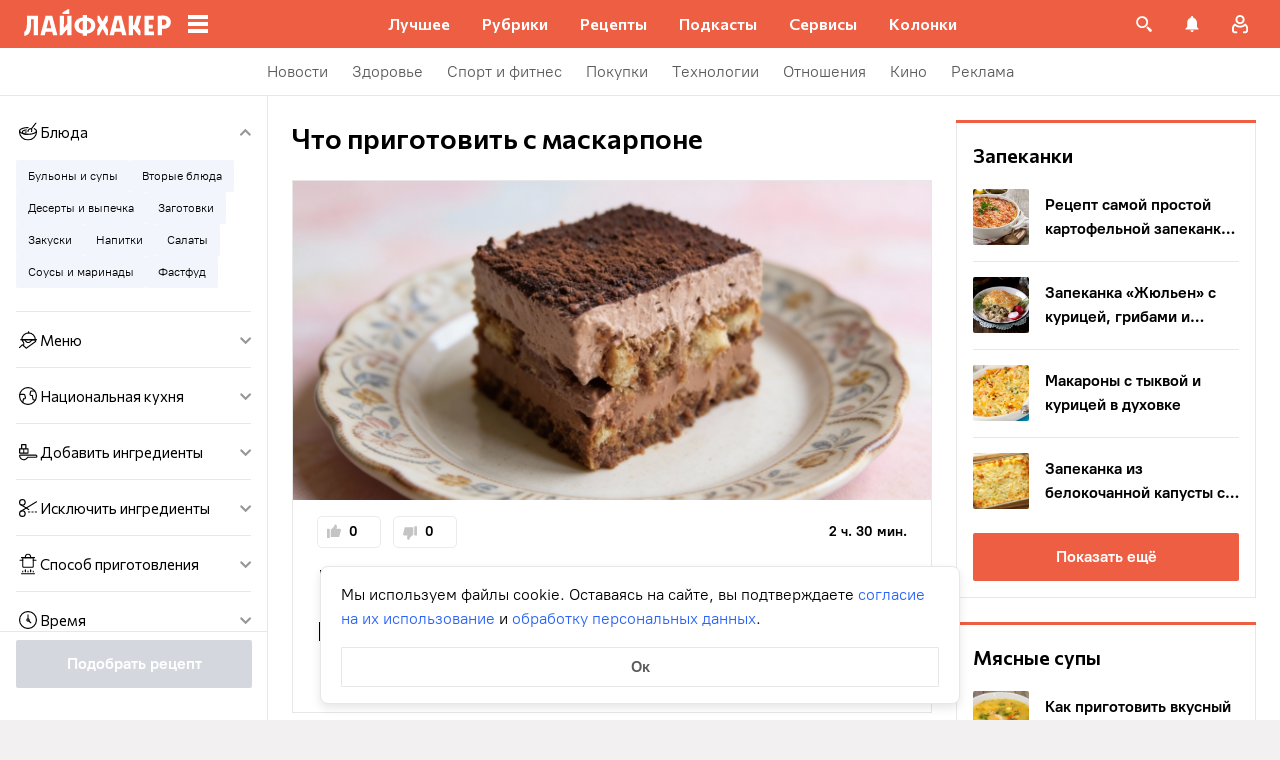

--- FILE ---
content_type: text/html; charset=utf-8
request_url: https://lifehacker.ru/recipes/ingredient/maskarpone/
body_size: 85333
content:
<!DOCTYPE html><html  lang="ru-RU" data-version="7.5.9"><head><meta charset="utf-8">
<meta name="viewport" content="width=device-width, initial-scale=1">
<title>Что приготовить с маскарпоне: рецепты, с которыми у вас всё получится — Лайфхакер</title>
<script src="https://yandex.ru/ads/system/context.js" crossorigin="anonymous" async></script>
<script src="https://yandex.ru/ads/system/header-bidding.js" async></script>
<style>@font-face{ascent-override:92%;descent-override:14%;font-family:Commissioner Fallback;size-adjust:102%;src:local("Trebuchet MS")}@font-face{font-display:swap;font-family:Commissioner;font-style:normal;font-weight:400;src:url(/_nuxt/commissioner-cyrillic-ext-DkishM3g.woff2) format("woff2");unicode-range:u+0460-052f,u+1c80-1c8a,u+20b4,u+2de0-2dff,u+a640-a69f,u+fe2e-fe2f}@font-face{font-display:swap;font-family:Commissioner;font-style:normal;font-weight:400;src:url(/_nuxt/commissioner-cyrillic-CXRMZCSJ.woff2) format("woff2");unicode-range:u+0301,u+0400-045f,u+0490-0491,u+04b0-04b1,u+2116}@font-face{font-display:swap;font-family:Commissioner;font-style:normal;font-weight:400;src:url(/_nuxt/commissioner-latin-ext-DHU98tzF.woff2) format("woff2");unicode-range:u+0100-02ba,u+02bd-02c5,u+02c7-02cc,u+02ce-02d7,u+02dd-02ff,u+0304,u+0308,u+0329,u+1d00-1dbf,u+1e00-1e9f,u+1ef2-1eff,u+2020,u+20a0-20ab,u+20ad-20c0,u+2113,u+2c60-2c7f,u+a720-a7ff}@font-face{font-display:swap;font-family:Commissioner;font-style:normal;font-weight:400;src:url(/_nuxt/commissioner-latin-BQgS9_UG.woff2) format("woff2");unicode-range:u+00??,u+0131,u+0152-0153,u+02bb-02bc,u+02c6,u+02da,u+02dc,u+0304,u+0308,u+0329,u+2000-206f,u+20ac,u+2122,u+2191,u+2193,u+2212,u+2215,u+feff,u+fffd}@font-face{font-display:swap;font-family:Commissioner;font-style:normal;font-weight:600;src:url(/_nuxt/commissioner-cyrillic-ext-DkishM3g.woff2) format("woff2");unicode-range:u+0460-052f,u+1c80-1c8a,u+20b4,u+2de0-2dff,u+a640-a69f,u+fe2e-fe2f}@font-face{font-display:swap;font-family:Commissioner;font-style:normal;font-weight:600;src:url(/_nuxt/commissioner-cyrillic-CXRMZCSJ.woff2) format("woff2");unicode-range:u+0301,u+0400-045f,u+0490-0491,u+04b0-04b1,u+2116}@font-face{font-display:swap;font-family:Commissioner;font-style:normal;font-weight:600;src:url(/_nuxt/commissioner-latin-ext-DHU98tzF.woff2) format("woff2");unicode-range:u+0100-02ba,u+02bd-02c5,u+02c7-02cc,u+02ce-02d7,u+02dd-02ff,u+0304,u+0308,u+0329,u+1d00-1dbf,u+1e00-1e9f,u+1ef2-1eff,u+2020,u+20a0-20ab,u+20ad-20c0,u+2113,u+2c60-2c7f,u+a720-a7ff}@font-face{font-display:swap;font-family:Commissioner;font-style:normal;font-weight:600;src:url(/_nuxt/commissioner-latin-BQgS9_UG.woff2) format("woff2");unicode-range:u+00??,u+0131,u+0152-0153,u+02bb-02bc,u+02c6,u+02da,u+02dc,u+0304,u+0308,u+0329,u+2000-206f,u+20ac,u+2122,u+2191,u+2193,u+2212,u+2215,u+feff,u+fffd}@font-face{ascent-override:90%;descent-override:20%;font-family:PT Root Fallback;size-adjust:99%;src:local("Arial")}@font-face{font-display:swap;font-family:PT Root;font-style:normal;font-weight:700;src:url(/_nuxt/pt-root-bold-cyrillic-ext-DvRWtDjP.woff2) format("woff2");unicode-range:u+0460-052f,u+1c80-1c8a,u+20b4,u+2de0-2dff,u+a640-a69f,u+fe2e-fe2f}@font-face{font-display:swap;font-family:PT Root;font-style:normal;font-weight:700;src:url(/_nuxt/pt-root-bold-cyrillic-BLhMUhD6.woff2) format("woff2");unicode-range:u+0301,u+0400-045f,u+0490-0491,u+04b0-04b1,u+2116}@font-face{font-display:swap;font-family:PT Root;font-style:normal;font-weight:700;src:url(/_nuxt/pt-root-bold-latin-ext-CNk3-nEk.woff2) format("woff2");unicode-range:u+0100-02ba,u+02bd-02c5,u+02c7-02cc,u+02ce-02d7,u+02dd-02ff,u+0304,u+0308,u+0329,u+1d00-1dbf,u+1e00-1e9f,u+1ef2-1eff,u+2020,u+20a0-20ab,u+20ad-20c0,u+2113,u+2c60-2c7f,u+a720-a7ff}@font-face{font-display:swap;font-family:PT Root;font-style:normal;font-weight:700;src:url(/_nuxt/pt-root-bold-latin-CIvPDHA6.woff2) format("woff2");unicode-range:u+00??,u+0131,u+0152-0153,u+02bb-02bc,u+02c6,u+02da,u+02dc,u+0304,u+0308,u+0329,u+2000-206f,u+20ac,u+2122,u+2191,u+2193,u+2212,u+2215,u+feff,u+fffd}@font-face{font-display:swap;font-family:PT Root;font-style:normal;font-weight:light;src:url(/_nuxt/pt-root-light-cyrillic-ext-DZg1-2W2.woff2) format("woff2");unicode-range:u+0460-052f,u+1c80-1c8a,u+20b4,u+2de0-2dff,u+a640-a69f,u+fe2e-fe2f}@font-face{font-display:swap;font-family:PT Root;font-style:normal;font-weight:light;src:url(/_nuxt/pt-root-light-cyrillic-C71uOQkK.woff2) format("woff2");unicode-range:u+0301,u+0400-045f,u+0490-0491,u+04b0-04b1,u+2116}@font-face{font-display:swap;font-family:PT Root;font-style:normal;font-weight:light;src:url(/_nuxt/pt-root-light-latin-ext-73rX_KCB.woff2) format("woff2");unicode-range:u+0100-02ba,u+02bd-02c5,u+02c7-02cc,u+02ce-02d7,u+02dd-02ff,u+0304,u+0308,u+0329,u+1d00-1dbf,u+1e00-1e9f,u+1ef2-1eff,u+2020,u+20a0-20ab,u+20ad-20c0,u+2113,u+2c60-2c7f,u+a720-a7ff}@font-face{font-display:swap;font-family:PT Root;font-style:normal;font-weight:light;src:url(/_nuxt/pt-root-light-latin-D6lfDLeH.woff2) format("woff2");unicode-range:u+00??,u+0131,u+0152-0153,u+02bb-02bc,u+02c6,u+02da,u+02dc,u+0304,u+0308,u+0329,u+2000-206f,u+20ac,u+2122,u+2191,u+2193,u+2212,u+2215,u+feff,u+fffd}@font-face{font-display:swap;font-family:PT Root;font-style:normal;font-weight:medium;src:url(/_nuxt/pt-root-medium-cyrillic-ext-3S4moe3W.woff2) format("woff2");unicode-range:u+0460-052f,u+1c80-1c8a,u+20b4,u+2de0-2dff,u+a640-a69f,u+fe2e-fe2f}@font-face{font-display:swap;font-family:PT Root;font-style:normal;font-weight:medium;src:url(/_nuxt/pt-root-medium-cyrillic-hWK9t7mk.woff2) format("woff2");unicode-range:u+0301,u+0400-045f,u+0490-0491,u+04b0-04b1,u+2116}@font-face{font-display:swap;font-family:PT Root;font-style:normal;font-weight:medium;src:url(/_nuxt/pt-root-medium-latin-ext-tvU4uSyG.woff2) format("woff2");unicode-range:u+0100-02ba,u+02bd-02c5,u+02c7-02cc,u+02ce-02d7,u+02dd-02ff,u+0304,u+0308,u+0329,u+1d00-1dbf,u+1e00-1e9f,u+1ef2-1eff,u+2020,u+20a0-20ab,u+20ad-20c0,u+2113,u+2c60-2c7f,u+a720-a7ff}@font-face{font-display:swap;font-family:PT Root;font-style:normal;font-weight:medium;src:url(/_nuxt/pt-root-medium-latin-D6B0UbJY.woff2) format("woff2");unicode-range:u+00??,u+0131,u+0152-0153,u+02bb-02bc,u+02c6,u+02da,u+02dc,u+0304,u+0308,u+0329,u+2000-206f,u+20ac,u+2122,u+2191,u+2193,u+2212,u+2215,u+feff,u+fffd}@font-face{font-display:swap;font-family:PT Root;font-style:normal;font-weight:regular;src:url(/_nuxt/pt-root-regular-cyrillic-ext-CX5iPA94.woff2) format("woff2");unicode-range:u+0460-052f,u+1c80-1c8a,u+20b4,u+2de0-2dff,u+a640-a69f,u+fe2e-fe2f}@font-face{font-display:swap;font-family:PT Root;font-style:normal;font-weight:regular;src:url(/_nuxt/pt-root-regular-cyrillic-7AtP7voP.woff2) format("woff2");unicode-range:u+0301,u+0400-045f,u+0490-0491,u+04b0-04b1,u+2116}@font-face{font-display:swap;font-family:PT Root;font-style:normal;font-weight:regular;src:url(/_nuxt/pt-root-regular-latin-ext-BJ6GUxYM.woff2) format("woff2");unicode-range:u+0100-02ba,u+02bd-02c5,u+02c7-02cc,u+02ce-02d7,u+02dd-02ff,u+0304,u+0308,u+0329,u+1d00-1dbf,u+1e00-1e9f,u+1ef2-1eff,u+2020,u+20a0-20ab,u+20ad-20c0,u+2113,u+2c60-2c7f,u+a720-a7ff}@font-face{font-display:swap;font-family:PT Root;font-style:normal;font-weight:regular;src:url(/_nuxt/pt-root-regular-latin-DxPKeczv.woff2) format("woff2");unicode-range:u+00??,u+0131,u+0152-0153,u+02bb-02bc,u+02c6,u+02da,u+02dc,u+0304,u+0308,u+0329,u+2000-206f,u+20ac,u+2122,u+2191,u+2193,u+2212,u+2215,u+feff,u+fffd}@font-face{font-display:swap;font-family:Menlo;src:url(/_nuxt/menlo-gKnuSF0x.woff2) format("woff2")}body{background:#f2f0f0;font-family:PT Root,PT Root Fallback,Arial,sans-serif;font-feature-settings:"kern" 0}.amp-body{background:var(--background-color,#fbf8f8)}*{box-sizing:border-box;margin:0;padding:0}:focus{outline:none}*{-webkit-tap-highlight-color:transparent}[data-focus-visible]{outline:1px auto -webkit-focus-ring-color}img{max-width:100%}</style>
<style>.error-icon__image[data-v-46a72a3b]{display:block;width:100%}</style>
<style>.modal-fade-enter-active,.modal-fade-leave-active{opacity:0}.error-ok-button{background:#ed5e42;border:none;border-radius:2px;color:#fff;cursor:pointer;font-family:PT Root,PT Root Fallback,Arial,sans-serif;font-size:16px;font-weight:700;line-height:24px;padding:8px;width:100%}@media (hover:hover){.error-ok-button:hover{background:#d44b3f}}</style>
<style>.modal-fade-enter-active,.modal-fade-leave-active{opacity:0}.error-modal{align-items:center;display:flex;justify-content:center;margin:auto}.error-modal__container{background:#fff;border-radius:8px;max-width:320px;padding:40px 24px 24px;position:relative}.error-modal__icon{margin-bottom:24px;margin-left:auto;margin-right:auto;max-width:164px}.error-modal__content{font-family:PT Root,PT Root Fallback,Arial,sans-serif;font-size:16px;line-height:24px}.error-modal__button{margin-top:24px}</style>
<style>.comments-limit-error-modal__text{text-align:center}</style>
<style>.modal-fade-enter-active[data-v-54d97642],.modal-fade-leave-active[data-v-54d97642]{opacity:0}@keyframes action-sheet-54d97642{0%{transform:translateY(100%)}to{transform:translateY(0)}}.action-sheet[data-v-54d97642]{align-content:flex-end;align-items:flex-end;display:flex;width:100vw}.action-sheet__container[data-v-54d97642]{animation-delay:.3s;animation-duration:.3s;animation-name:action-sheet-54d97642;animation-timing-function:linear;background:#fff;border-radius:12px 12px 0 0;position:relative;width:100%}.action-sheet__header[data-v-54d97642]{height:48px;width:100%}.action-sheet__header[data-v-54d97642]:before{background:#e7e7e7;border-radius:2px;content:"";height:4px;left:0;margin:0 auto;position:absolute;right:0;top:22px;width:36px}</style>
<style>.modal-fade-enter-active[data-v-2374b151],.modal-fade-leave-active[data-v-2374b151]{opacity:0}.error-action-sheet__container[data-v-2374b151]{padding:16px}.error-action-sheet__icon[data-v-2374b151]{margin-bottom:24px;margin-left:auto;margin-right:auto;max-width:164px}.error-action-sheet__content[data-v-2374b151]{font-family:PT Root,PT Root Fallback,Arial,sans-serif;font-size:16px;line-height:24px;margin-bottom:24px}.error-action-sheet__button[data-v-2374b151]{width:100%}</style>
<style>.comments-limit-error-action-sheet__text{text-align:center}</style>
<style>:root{--main-color:#ed5e42;--main-color-2:#2962f9;--preview-header-color:#a0270f;--hover-color:#d44b3f;--hover-color-2:#264eb1;--bg-color-substrate:#fbf8f8;--bg-color-substrate-2:#f3f5fc;--bg-color-substrate-3:#f3f5fc;--disabled-color:#d4d7de}</style>
<style>@charset "UTF-8";.single-article__post-content{overflow-wrap:break-word}.single-article__post-content ol,.single-article__post-content ul{list-style:none;margin-bottom:12px}@media (min-width:768px){.single-article__post-content ol,.single-article__post-content ul{margin-bottom:16px}}.single-article__post-content ol li,.single-article__post-content ul li{position:relative}.single-article__post-content ol li:before,.single-article__post-content ul li:before{display:inline-block;margin-right:8px}.single-article__post-content ol li:not(:last-child),.single-article__post-content ul li:not(:last-child){margin-bottom:8px}.single-article__post-content ol li ul,.single-article__post-content ol li>ol,.single-article__post-content ul li ul,.single-article__post-content ul li>ol{margin-top:8px}.single-article__post-content ol{counter-reset:section}.single-article__post-content ol>li:before{content:counter(section) ".";counter-increment:section}.single-article__post-content ol>li:nth-child(-n+10):before{min-width:15px}@media (min-width:768px){.single-article__post-content ol>li:nth-child(-n+10):before{min-width:17px}}.single-article__post-content ol>li:nth-child(-n+10) ol,.single-article__post-content ol>li:nth-child(-n+10) ul{margin-left:20px}@media (min-width:768px){.single-article__post-content ol>li:nth-child(-n+10) ol,.single-article__post-content ol>li:nth-child(-n+10) ul{margin-left:24px}}.single-article__post-content ol>li:nth-child(n+10):before{min-width:24px}@media (min-width:768px){.single-article__post-content ol>li:nth-child(n+10):before{min-width:28px}}.single-article__post-content ol>li:nth-child(n+10) ol,.single-article__post-content ol>li:nth-child(n+10) ul{margin-left:30px}@media (min-width:768px){.single-article__post-content ol>li:nth-child(n+10) ol,.single-article__post-content ol>li:nth-child(n+10) ul{margin-left:34px}}.single-article__post-content ul>li:before{content:"∙";min-width:6px}@media (min-width:768px){.single-article__post-content ul>li:before{min-width:8px}}.single-article__post-content ul ol,.single-article__post-content ul>li>ul{margin-left:12px}@media (min-width:768px){.single-article__post-content ul ol,.single-article__post-content ul>li>ul{margin-left:16px}}.single-article__post-content ul>li>ul>li:before{content:"-"}.single-article__post-content ul>li:nth-child(-n+10) ol,.single-article__post-content ul>li:nth-child(-n+10) ul{margin-left:12px}@media (min-width:768px){.single-article__post-content ul>li:nth-child(-n+10) ol,.single-article__post-content ul>li:nth-child(-n+10) ul{margin-left:16px}}.single-article__post-content ul>li:nth-child(n+10) ol,.single-article__post-content ul>li:nth-child(n+10) ul{margin-left:12px}@media (min-width:768px){.single-article__post-content ul>li:nth-child(n+10) ol,.single-article__post-content ul>li:nth-child(n+10) ul{margin-left:16px}}.single-article__post-content a.lh-link,.single-article__post-content a:not([class]):not([data-rel*=lightbox]){border-bottom:2px solid transparent;color:var(--main-color-2);text-decoration:none}.single-article__post-content a.lh-link:visited,.single-article__post-content a:not([class]):not([data-rel*=lightbox]):visited{color:#7142d6}.single-article__post-content hr{border:1px solid #e7e7e7}.single-article__post-content hr:first-child{margin-bottom:24px}.single-article__post-content hr:not(:last-child):not(:first-child){margin:24px 0}.single-article__post-content hr:last-child{margin-top:24px}.single-article__post-content>*{position:relative}.template-promo .single-article__post-content{margin-bottom:32px}.single-article__post-content .single-article__post-content{padding:0}.single-article__post-content a[name]:not([href]){position:relative;top:-50px;visibility:hidden}.single-article__post-content>p:not(:last-child){margin-bottom:12px}.single-article__post-content>p:not(:last-child)+ol,.single-article__post-content>p:not(:last-child)+ul{margin-top:-4px}.single-article__post-content>p:empty{margin:0}.single-article__post-content>p>img[class*=wp-image]{display:block;margin-bottom:24px;margin-top:24px}.single-article__post-content .image-with-description{margin-bottom:24px}.single-article__post-content .image-with-description figure{margin-bottom:8px}.single-article__post-content .image-with-description p{color:#000;font-family:PT Root,PT Root Fallback,Arial,sans-serif;font-size:14px;font-weight:400;line-height:20px}.single-article__post-content figure,.single-article__post-content iframe{max-width:100%}.single-article__post-content .mobile-border-wrapper{background-color:#eee;line-height:0;margin-bottom:24px;padding:12px 16px;width:100%}.single-article__post-content .mobile-border-wrapper>img{width:288px}@media (min-width:768px){.single-article__post-content .mobile-border-wrapper>img{width:252px}}.single-article__post-content img{height:auto;max-width:100%;width:100%}.single-article__post-content img.mobile-border{background-color:#eee;padding:0}.single-article__post-content img[class*=wp-image-].size-full:not(.mobile-border){width:100%}.single-article__post-content img[class*=wp-image-].alignleft{display:block;margin-left:0;margin-right:auto}.single-article__post-content img[class*=wp-image-].alignright{display:block;margin-left:auto;margin-right:0}.single-article__post-content img[class*=wp-image-].aligncenter{display:block;margin:0 auto;text-align:center}.single-article__post-content .regular-border{border:1px solid #e7e7e7}.single-article__post-content .core-html,.single-article__post-content figure{margin:24px 0}.single-article__post-content .wp-element-caption,.single-article__post-content figcaption{color:#5c5c5c;font-family:PT Root,PT Root Fallback,Arial,sans-serif;font-size:12px;font-weight:400;line-height:18px}.single-article__post-content .wp-element-caption.wp-caption-text a,.single-article__post-content figcaption.wp-caption-text a{color:#5c5c5c;font-family:PT Root,PT Root Fallback,Arial,sans-serif;font-size:12px;font-weight:400;line-height:18px;text-decoration:none}.single-article__post-content .wp-element-caption.wp-caption-text a:not(.without-base-styles),.single-article__post-content .wp-element-caption.wp-caption-text a:not(.without-base-styles):visited,.single-article__post-content .wp-element-caption.wp-caption-text a:not([class]):not([data-rel*=lightbox]),.single-article__post-content .wp-element-caption.wp-caption-text a:not([class]):not([data-rel*=lightbox]):visited,.single-article__post-content .wp-element-caption.wp-caption-text a:not([class]):not([data-rel*=whitebox]),.single-article__post-content .wp-element-caption.wp-caption-text a:not([class]):not([data-rel*=whitebox]):visited,.single-article__post-content figcaption.wp-caption-text a:not(.without-base-styles),.single-article__post-content figcaption.wp-caption-text a:not(.without-base-styles):visited,.single-article__post-content figcaption.wp-caption-text a:not([class]):not([data-rel*=lightbox]),.single-article__post-content figcaption.wp-caption-text a:not([class]):not([data-rel*=lightbox]):visited,.single-article__post-content figcaption.wp-caption-text a:not([class]):not([data-rel*=whitebox]),.single-article__post-content figcaption.wp-caption-text a:not([class]):not([data-rel*=whitebox]):visited{color:#5c5c5c;font-family:PT Root,PT Root Fallback,Arial,sans-serif;font-size:12px;font-weight:400;line-height:18px}.single-article__post-content .viqeo-slot{margin:24px 0}.single-article__post-content .sp-body>h3,.single-article__post-content .sp-body>h4,.single-article__post-content .sp-body>h5,.single-article__post-content .sp-body>h6,.single-article__post-content>h3,.single-article__post-content>h4,.single-article__post-content>h5,.single-article__post-content>h6{margin-top:24px}.single-article__post-content .sp-body>h2,.single-article__post-content .sp-body>h3,.single-article__post-content .sp-body>h4,.single-article__post-content .sp-body>h5,.single-article__post-content .sp-body>h6,.single-article__post-content>h2,.single-article__post-content>h3,.single-article__post-content>h4,.single-article__post-content>h5,.single-article__post-content>h6{font-family:Commissioner,Commissioner Fallback,Trebuchet MS,sans-serif;font-weight:700}.single-article__post-content .sp-body>h2,.single-article__post-content>h2{margin-bottom:12px}.single-article__post-content .sp-body>h3,.single-article__post-content .sp-body>h4,.single-article__post-content .sp-body>h5,.single-article__post-content .sp-body>h6,.single-article__post-content>h3,.single-article__post-content>h4,.single-article__post-content>h5,.single-article__post-content>h6{margin-bottom:8px}.single-article__post-content .sp-body>h1,.single-article__post-content>h1{color:#000;font-family:Commissioner,Commissioner Fallback,Trebuchet MS,sans-serif;font-size:28px;font-weight:600;line-height:36px}.single-article__post-content .sp-body>h2,.single-article__post-content>h2{color:#000;font-family:Commissioner,Commissioner Fallback,Trebuchet MS,sans-serif;font-size:26px;font-weight:600;line-height:34px}.single-article__post-content .sp-body>h3,.single-article__post-content>h3{color:#000;font-family:Commissioner,Commissioner Fallback,Trebuchet MS,sans-serif;font-size:22px;font-weight:600;line-height:30px}.single-article__post-content .sp-body>h4,.single-article__post-content>h4{color:#000;font-family:Commissioner,Commissioner Fallback,Trebuchet MS,sans-serif;font-size:18px;font-weight:600;line-height:26px}.single-article__post-content .sp-body>h5,.single-article__post-content>h5{font-size:14px}.single-article__post-content .sp-body>h6,.single-article__post-content>h6{font-size:12px}.single-article__post-content .lightgrey-box{background:#f3f5fc;border:1px solid #e1eafd;margin:24px -16px;padding:24px}@media (min-width:768px){.single-article__post-content .lightgrey-box{margin:24px 0}}@media (min-width:1024px){.single-article__post-content .lightgrey-box{margin:24px -24px}}.single-article__post-content amp-iframe,.single-article__post-content amp-viqeo-player{margin:24px 0}.single-article__post-content iframe{border:none;min-width:100%;width:100%}.single-article__post-content .siema-caption a{text-decoration:none}.single-article__post-content .siema-caption a,.single-article__post-content .siema-caption a:not(.without-base-styles),.single-article__post-content .siema-caption a:not(.without-base-styles):visited,.single-article__post-content .siema-caption a:not([class]):not([data-rel*=lightbox]),.single-article__post-content .siema-caption a:not([class]):not([data-rel*=lightbox]):visited,.single-article__post-content .siema-caption a:not([class]):not([data-rel*=whitebox]),.single-article__post-content .siema-caption a:not([class]):not([data-rel*=whitebox]):visited{color:#5c5c5c;font-family:PT Root,PT Root Fallback,Arial,sans-serif;font-size:12px;font-weight:400;line-height:18px}.single-article__post-content h2~iframe,.single-article__post-content h2~p>iframe{margin-top:0}.single-article__post-content p+p>iframe{margin-bottom:8px;margin-top:8px}.single-article__post-content p>iframe{margin-bottom:8px;margin-top:24px}.custom-button-amp{background:var(--main-color);border:0;border-radius:2px;color:#000;color:#fff;font-family:PT Root,PT Root Fallback,Arial,sans-serif;font-size:16px;font-weight:700;line-height:24px;text-align:center;width:100%}.custom-button-amp:disabled{background-color:#d4d7de;cursor:default}.image__link{border:none;width:100%}.image__link amp-img{margin:0 auto}.single-article__post-content{color:#000;font-family:PT Root,PT Root Fallback,Arial,sans-serif;font-size:16px;font-weight:400;line-height:24px}@media (min-width:768px){.single-article__post-content{font-size:18px;line-height:26px}}.single-article__post-content h1{color:#000;font-family:Commissioner,Commissioner Fallback,Trebuchet MS,sans-serif;font-size:28px;font-weight:600;line-height:36px}@media (min-width:768px){.single-article__post-content h1{font-size:36px;line-height:44px}}.single-article__post-content h2{color:#000;font-family:Commissioner,Commissioner Fallback,Trebuchet MS,sans-serif;font-size:26px;font-weight:600;line-height:34px}@media (min-width:768px){.single-article__post-content h2{font-size:28px;line-height:36px}}.single-article__post-content h3{color:#000;font-family:Commissioner,Commissioner Fallback,Trebuchet MS,sans-serif;font-size:22px;font-weight:600;line-height:30px}@media (min-width:768px){.single-article__post-content h3{font-size:24px;line-height:32px}}.single-article__post-content h4{color:#000;font-family:Commissioner,Commissioner Fallback,Trebuchet MS,sans-serif;font-size:18px;font-weight:600;line-height:26px}@media (min-width:768px){.single-article__post-content h4{font-size:20px;line-height:28px}.template-promo .single-article__post-content{margin-bottom:40px}}.add-margin-bottom .above-comments-widgets__container .single-article__post-content iframe{margin-bottom:0}.above-comments-widgets__container .single-article__post-content .html-widget__title~iframe,.above-comments-widgets__container .single-article__post-content h2~iframe{margin-top:0}.single-article__post-content .mobile-border-wrapper{align-items:center;display:inline-flex;flex-wrap:wrap;justify-content:center}@media (min-width:768px){.single-article__post-content .mobile-border-wrapper{flex-wrap:nowrap;padding:16px}.single-article__post-content .sp-body>h2,.single-article__post-content>h2{margin-top:40px}}.single-article__post-content .viqeo-embed{margin-bottom:12px}@media (min-width:768px){.single-article__post-content .viqeo-embed{margin-bottom:16px}}.single-article__post-content .tiktok-embed{min-width:288px!important}@media (min-width:768px){.template-broadside .single-article__post-content.single-article__content-container iframe[id*=quiz]{left:calc(var(--vw)*100/2*-1 - -296px)!important;margin-right:calc(var(--vw)*100/2*-1 - -296px)!important;max-width:calc(var(--vw)*100)!important;position:relative!important;width:calc(var(--vw)*100)!important}}@media (min-width:1024px){.template-broadside .single-article__post-content.single-article__content-container iframe[id*=quiz]{left:calc(var(--vw)*100/2*-1 - -366px)!important;margin-right:calc(var(--vw)*100/2*-1 - -366px)!important}}.single-article__post-content figure:not([class*=stk-]){max-width:100%!important;width:100%!important}.single-article__post-content figure:not([class*=stk-]) .size-full{width:100%}.single-article__post-content figure:not([class*=stk-]) .mobile-border-wrapper{margin-bottom:8px}.single-article__post-content figure:not([class*=stk-]) a:not([class]){border-bottom:none}.single-article__post-content figure:not([class*=stk-]).aligncenter .image__link{display:flex;justify-content:center}.single-article__post-content figure:not([class*=stk-]).alignleft .image__link{display:flex;justify-content:left}.single-article__post-content figure:not([class*=stk-]).alignright .image__link{display:flex;justify-content:right}.single-article__post-content .instagram-media,.single-article__post-content .twitter-tweet{margin-bottom:24px!important;margin-top:24px!important}.single-article__post-content iframe[id^=iFrameResizer],.single-article__post-content iframe[id^=vkwidget]{margin-bottom:24px;margin-top:24px}.add-margin-bottom .single-article__post-content iframe[id^=iFrameResizer]{margin-bottom:0}.single-article__post-content pre{white-space:pre-wrap}@media (min-width:768px){.speech-author{align-items:stretch;flex-direction:row}.speech-author .portrait-author{align-self:flex-start;margin-bottom:0;margin-right:16px}}.speech-author .portrait-author img{height:100%;-o-object-fit:cover;object-fit:cover;-o-object-position:center;object-position:center;width:100%}@media (min-width:768px){.speech-author .description-author{padding-top:8px}.speech-author .name-author{align-self:flex-start;text-align:left}.speech-author .about-author{color:#000;flex-grow:1;font-family:PT Root,PT Root Fallback,Arial,sans-serif;font-size:16px;font-weight:700;font-weight:500;line-height:24px}.speech-author .about-author:empty{flex-grow:0;margin-top:4px}.speech-wrapper{display:grid;grid-template-areas:"portrait name" "portrait about" "speech   speech";grid-template-columns:min-content 1fr;grid-template-rows:auto;padding:24px 16px 32px}.speech-wrapper .portrait-author{align-self:flex-start;grid-area:portrait;margin-right:16px}.speech-wrapper .name-author{align-self:end;grid-area:name;text-align:left}.speech-wrapper .about{color:#000;font-family:PT Root,PT Root Fallback,Arial,sans-serif;font-size:16px;font-weight:700;font-weight:400;grid-area:about;line-height:24px}.speech-wrapper .speech{grid-area:speech}.speech-wrapper .speech>p:not(:last-child){margin-bottom:12px}.speech-simple{padding:24px 16px 32px}.promo-block__container{padding-left:24px;padding-right:24px}}.promo-block__header{display:flex;justify-content:space-between}.promo-block__ads{flex-grow:1}.promo-block__logo-wrapper{display:flex;overflow:hidden}@media (hover:hover){.promo-block__button:hover:before{opacity:1}}code{background:#f3f5fc;border-radius:4px;-webkit-box-decoration-break:clone;box-decoration-break:clone;box-shadow:4px 0 #f3f5fc,-4px 0 #f3f5fc;color:#000;display:block;font-family:Menlo,monospace;font-size:16px;font-weight:400;line-height:24px;margin:24px 4px;padding:2.5px 0;word-break:break-word}@media (min-width:768px){code{font-size:18px;line-height:26px}}iframe[src*=quiz]{border:none;box-shadow:none;box-sizing:content-box;margin-top:-50px;outline:none;overflow:hidden;padding-top:50px;width:100%}.html-widget__title{color:#000;font-family:Commissioner,Commissioner Fallback,Trebuchet MS,sans-serif;font-size:26px;font-weight:600;line-height:34px;margin-bottom:16px;margin-top:24px}@media (min-width:768px){.html-widget__title{font-size:28px;line-height:36px}}html.no-scroll{overflow:hidden;overscroll-behavior:none;touch-action:none}@view-transition{navigation:auto}.modal-fade-enter-active,.modal-fade-leave-active{opacity:0}:root{--main-color:#ed5e42;--main-color-2:#2962f9;--preview-header-color:#a0270f;--hover-color:#d44b3f;--hover-color-2:#264eb1;--bg-color-substrate:#fbf8f8;--bg-color-substrate-2:#f3f5fc;--bg-color-substrate-3:#f3f5fc;--disabled-color:#d4d7de}.wpappbox{display:none}.ub-sticky-side-right{pointer-events:none}#credential_picker_iframe{z-index:9999999999!important}body.one-level-menu>.adfox-banner-background{top:0!important}.test-pixel,.test-pixel-observer{font-size:0;height:1px;opacity:0;position:absolute;width:1px}</style>
<style>.recipes__container[data-v-5ac560f1]{width:640px}@media (min-width:768px){.recipes__container_error[data-v-5ac560f1]{margin-bottom:24px}}.filters__paranja[data-v-5ac560f1]{background-color:#000;bottom:0;left:0;opacity:.8;position:fixed;right:0;top:0;transition:opacity .4s linear;width:100%;z-index:98}@media (min-width:1024px){.filters__paranja[data-v-5ac560f1]{display:none}}.filters__paranja-enter[data-v-5ac560f1],.filters__paranja-leave-to[data-v-5ac560f1]{opacity:0!important}.filters__paranja-enter-to[data-v-5ac560f1]{opacity:.75!important}.recipes-layout[data-v-5ac560f1]{background:#e5e5e5;display:flex;flex-direction:column;min-height:100vh}.recipes-layout__shutter[data-v-5ac560f1]{height:48px;left:0;position:absolute;top:0;touch-action:none;width:100%}@media (min-width:1024px){.recipes-layout__shutter[data-v-5ac560f1]{display:none}}.recipes-layout__main[data-v-5ac560f1]{margin-top:16px;order:2}@media (min-width:768px){.recipes-layout__main[data-v-5ac560f1]{margin-top:24px}}.recipes-layout__branding[data-v-5ac560f1]{display:none}.recipes-layout__content[data-v-5ac560f1]{background:#fff;display:flex;flex:1;justify-content:center;margin-left:auto;margin-right:auto;width:100%;z-index:3}@media (min-width:1280px){.recipes-layout__content[data-v-5ac560f1]{justify-content:space-between;max-width:1280px}}.recipes-layout__content--up[data-v-5ac560f1]{z-index:13}.recipes-layout__filter-wrapper[data-v-5ac560f1]{bottom:0;display:flex;left:0;margin-top:80px;order:1;position:fixed;right:0;top:0;transform:translateY(150%);transition:transform 25ms linear;width:100%;will-change:transform;z-index:99}@media (min-width:768px){.recipes-layout__filter-wrapper[data-v-5ac560f1]{margin-right:0}}@media (min-width:1024px){.recipes-layout__filter-wrapper[data-v-5ac560f1]{align-self:flex-start;background:transparent;border-right:1px solid #e7e7e7;flex:1 0 260px;height:100vh;margin-right:24px;margin-top:unset;max-width:268px;min-width:268px;padding-bottom:24px;position:sticky;top:48px;transform:translateY(0);z-index:2}}@media (min-width:1280px){.recipes-layout__filter-wrapper[data-v-5ac560f1]{margin-right:0}}.recipes-layout__filter-wrapper_open[data-v-5ac560f1]{transform:translateY(0)}@media (min-width:1024px){.recipes-layout__filter-wrapper_open[data-v-5ac560f1]{transform:translateY(0)}}.recipes-layout__filter-wrapper-inner[data-v-5ac560f1]{background-color:#fff;border-radius:12px 12px 0 0;padding-top:48px;position:relative;width:100%}.recipes-layout__filter-wrapper-inner[data-v-5ac560f1]:before{background-color:#e7e7e7;border-radius:4px;content:"";height:4px;left:calc(50% - 18px);position:absolute;top:23px;width:36px}@media (min-width:1024px){.recipes-layout__filter-wrapper-inner[data-v-5ac560f1]{background-color:unset;border-radius:unset;height:unset;padding-top:0}.recipes-layout__filter-wrapper-inner[data-v-5ac560f1]:after,.recipes-layout__filter-wrapper-inner[data-v-5ac560f1]:before{display:none}}.recipes-layout__right-sidebar[data-v-5ac560f1]{display:none;order:3}@media (min-width:1280px){.recipes-layout__right-sidebar[data-v-5ac560f1]{display:block;margin-right:24px;margin-top:24px;width:300px}}.recipes-layout__right-sidebar-widget-list[data-v-5ac560f1]{height:100%}.recipes-layout__filter-button[data-v-5ac560f1]{bottom:16px;position:fixed;right:16px;z-index:10}@media (min-width:1024px){.recipes-layout__filter-button[data-v-5ac560f1]{display:none}}@media print{.recipes-layout__filter-button[data-v-5ac560f1]{display:none}}.recipes-layout__filter-button--smart-banner[data-v-5ac560f1]{bottom:100px}@media print{.recipes-layout[data-v-5ac560f1]>:not(.recipes-layout__content),.recipes-layout__filter-wrapper[data-v-5ac560f1],.recipes-layout__right-sidebar[data-v-5ac560f1]{display:none}.recipes-layout__content[data-v-5ac560f1]{background:none;max-width:unset}}</style>
<style>.widgets-renderer .widget-between-posts.add-margin-bottom .lightgrey-box{margin:24px -16px 0}.other-content__main .widgets-renderer{max-width:100vw}@media (min-width:768px){.other-content__main .widgets-renderer{max-width:640px;min-width:100%}}.other-content__main .widgets-renderer h2,.other-content__main .widgets-renderer h3,.other-content__main .widgets-renderer h4,.other-content__main .widgets-renderer h5,.other-content__main .widgets-renderer h6{margin-top:24px}.other-content__main .widgets-renderer *~h2:not(.lh-middle-article-card__title){margin-top:32px}@media (min-width:768px){.other-content__main .widgets-renderer *~h2:not(.lh-middle-article-card__title){margin-top:40px}}.other-content__main .widgets-renderer *~h3:not(.lh-middle-article-card__title),.other-content__main .widgets-renderer *~h4:not(.lh-middle-article-card__title),.other-content__main .widgets-renderer *~h5:not(.lh-middle-article-card__title),.other-content__main .widgets-renderer *~h6:not(.lh-middle-article-card__title){margin-top:24px}.widgets-renderer__sticky{contain-intrinsic-height:auto 100vh;contain-intrinsic-width:auto 300px;content-visibility:auto}.other-content__right-sidebar .widgets-renderer__sticky,.recipes-layout__right-sidebar .widgets-renderer__sticky{position:sticky;top:72px}.widgets-renderer-item_parsed-html:not(:has(.lightgrey-box,.grey-box)){content-visibility:auto}.widgets-renderer-item_posts-collection{contain-intrinsic-height:auto 570px;contain-intrinsic-width:auto 100vw;content-visibility:auto}@media (min-width:768px){.widgets-renderer-item_posts-collection{contain-intrinsic-height:auto 340px;contain-intrinsic-width:auto 780px}}.widgets-renderer-item_taxonomy-posts-slider{contain-intrinsic-height:auto 330px;contain-intrinsic-width:auto 100vw;content-visibility:auto}@media (min-width:768px){.widgets-renderer-item_taxonomy-posts-slider{contain-intrinsic-width:auto 780px}}.widgets-renderer-item_recipes-list{contain-intrinsic-height:auto 480px;contain-intrinsic-width:auto 100vw;content-visibility:auto}@media (min-width:768px){.widgets-renderer-item_recipes-list{contain-intrinsic-height:auto 640px;contain-intrinsic-width:auto 640px}}.other-content__sidebar-widget{margin:0 auto}.other-content__sidebar-widget:last-child{position:sticky;top:72px}.widget-below-header{overflow:hidden}.widget-below-header .custom-html-widget{text-align:center}.add-margin-bottom{margin-bottom:24px}.homepage__widgets-above-header .add-margin-bottom,.page__widget-above-header.add-margin-bottom,.widget-below-header.add-margin-bottom,.widget-between-posts.add-margin-bottom{margin-bottom:0}.above-comments-widgets__container .widgets-renderer-item_taxonomy-posts-cards+.widgets-renderer-item_taxonomy-posts-cards,.below-comments-widgets__container .widgets-renderer-item_taxonomy-posts-cards+.widgets-renderer-item_taxonomy-posts-cards{margin-top:-24px}@media (min-width:768px){.above-comments-widgets__container .widgets-renderer-item_taxonomy-posts-cards+.widgets-renderer-item_taxonomy-posts-cards,.below-comments-widgets__container .widgets-renderer-item_taxonomy-posts-cards+.widgets-renderer-item_taxonomy-posts-cards{margin-top:-25px}.template-broadside .below-comments-widgets__container{margin:0 auto;max-width:732px;min-width:unset}}.template-two-column .below-comments-widgets__container .add-margin-bottom:last-child{margin-bottom:0}@media (min-width:1024px){.template-table-of-contents .below-comments-widgets__container .add-margin-bottom:last-child{margin-bottom:0}}.template-two-column .other-content__sidebar-widgets .add-margin-bottom:last-child{margin-bottom:0}.type-page .other-content__sidebar-widgets .add-margin-bottom:last-child{margin-bottom:24px}.other-content__sidebar-widget.set-position-fixed{position:fixed;width:300px}</style>
<style>.top-header-container[data-v-c787ebe6]{height:48px;position:sticky;top:0;z-index:999}</style>
<style>.error-boundered[data-v-2d090631]{font-family:PT Root,PT Root Fallback,Arial,sans-serif}</style>
<style>.top-header[data-v-1ff0feb9]{background:var(--main-color);height:48px;width:100%}.route-preview .top-header[data-v-1ff0feb9]{background:var(--preview-header-color)}.top-header .icon[data-v-1ff0feb9]{height:24px;width:24px}.top-header__health-title[data-v-1ff0feb9]{color:#fff;display:none;font-family:Commissioner,Commissioner Fallback,Trebuchet MS,sans-serif;font-size:11px;font-weight:500;letter-spacing:.04em;line-height:24px;margin-left:12px;margin-top:1px;position:relative;text-decoration:none;text-transform:uppercase;transform:translateZ(0);will-change:transform}@media (min-width:360px){.top-header__health-title[data-v-1ff0feb9]{display:block;font-size:11px}}@media (min-width:768px){.top-header__health-title[data-v-1ff0feb9]{font-size:12px;margin-left:16px}}.top-header__health-title[data-v-1ff0feb9]:before{background-color:#fff;content:"";height:100%;left:-6px;position:absolute;width:1px}@media (min-width:768px){.top-header__health-title[data-v-1ff0feb9]:before{left:-8px}}.top-header__notifications[data-v-1ff0feb9]{bottom:0;box-shadow:0 -8px 16px #0000000d;display:flex;height:56px;left:0;position:absolute;width:100%;z-index:1}.top-header__notifications-link[data-v-1ff0feb9]{align-items:center;color:#2962f9;display:flex;font-size:16px;font-weight:700;justify-content:center;text-decoration:none;width:100%}@media (hover:hover){.top-header__notifications-link[data-v-1ff0feb9]:hover{color:#264eb1}}.top-header__inner[data-v-1ff0feb9]{align-items:center;display:flex;height:100%;justify-content:space-between;margin:0 auto;max-width:1280px;position:relative}.top-header__icon[data-v-1ff0feb9]{height:48px;transform:translateZ(0);width:48px;will-change:transform;-webkit-tap-highlight-color:rgba(0,0,0,0)}.top-header__burger-icon[data-v-1ff0feb9]{display:none;height:24px;width:24px}@media (min-width:1024px){.top-header__burger-icon[data-v-1ff0feb9]{display:initial}}.top-header__icon-search[data-v-1ff0feb9]{align-items:center;background:unset;border:none;cursor:pointer;display:flex;justify-content:center}@media (hover:hover){.top-header__icon-search[data-v-1ff0feb9]:hover{background:#fff3}}.top-header__left[data-v-1ff0feb9]{align-items:center;display:flex;flex-basis:100%;height:100%;overflow-x:hidden}.top-header__right[data-v-1ff0feb9]{align-items:center;display:flex;padding-right:4px}@media (min-width:768px){.top-header__right[data-v-1ff0feb9]{padding-right:16px}}@media (min-width:360px){.top-header__right-health[data-v-1ff0feb9]{max-width:120px}}@media (min-width:768px){.top-header__right-health[data-v-1ff0feb9]{max-width:none}}.top-header__logo-lh[data-v-1ff0feb9]{align-items:center;display:flex}@media (min-width:1024px){.top-header__logo-lh[data-v-1ff0feb9]{display:flex;flex:0 0 224px;justify-content:space-between;padding:0 14px 0 24px}}.top-header__logo-lh-link[data-v-1ff0feb9]{display:flex;transform:translateZ(0);will-change:transform}.top-header .top-header__lh-logo-white[data-v-1ff0feb9]{height:24px;width:110px}@media (min-width:768px){.top-header .top-header__lh-logo-white[data-v-1ff0feb9]{height:32px;width:147px}}.top-header__health .top-header__lh-logo-white[data-v-1ff0feb9]{width:92px}@media (min-width:768px){.top-header__health .top-header__lh-logo-white[data-v-1ff0feb9]{width:147px}}.top-header__icon-menu[data-v-1ff0feb9]{cursor:pointer;height:24px;margin:0 8px 0 12px;transform:translateZ(0);will-change:transform}@media (min-width:768px){.top-header__icon-menu[data-v-1ff0feb9]{margin:0 20px 0 22px}}@media (min-width:1024px){.top-header__icon-menu[data-v-1ff0feb9]{display:none}}.top-header__avatar[data-v-1ff0feb9]{align-items:center;cursor:pointer;display:flex;height:48px;justify-content:center;position:relative;transform:translateZ(0);width:48px;will-change:transform;-webkit-tap-highlight-color:rgba(0,0,0,0)}.top-header__avatar-image[data-v-1ff0feb9]{background-color:#fff;border-radius:50%;display:block;height:40px;margin-bottom:0;-o-object-fit:cover;object-fit:cover;-o-object-position:center;object-position:center;width:40px}@media (hover:hover){.top-header__avatar[data-v-1ff0feb9]:hover{background:#fff3}.top-header__avatar:hover .top-header__avatar-menu[data-v-1ff0feb9]{visibility:visible}}.top-header__avatar-menu[data-v-1ff0feb9]{background:#fff;border-radius:0 0 4px 4px;box-shadow:0 3px 18px #00000040;display:none;list-style:none;padding:4px 0;position:absolute;right:0;top:100%;visibility:hidden;width:184px}@media (min-width:768px){.top-header__avatar-menu[data-v-1ff0feb9]{display:block}}.top-header__avatar-menu-item[data-v-1ff0feb9]{color:#000;font-size:16px;height:48px;padding:0 24px}@media (hover:hover){.top-header__avatar-menu-item[data-v-1ff0feb9]:hover{background:#e1eafd}}.top-header__avatar-menu-item a[data-v-1ff0feb9],.top-header__avatar-menu-item button[data-v-1ff0feb9]{align-items:center;background:transparent;border:0;color:inherit;cursor:pointer;display:flex;font:inherit;height:100%;text-decoration:inherit;width:100%}.top-header__avatar-menu-splitter[data-v-1ff0feb9]{background:#e7e7e7;display:block;height:1px;margin:4px 8px;width:calc(100% - 16px)}.top-header__non-auth[data-v-1ff0feb9]{align-items:center;background:unset;border:none;cursor:pointer;display:flex;font-size:0;height:100%;justify-content:center;width:100%}</style>
<style>.svg-asset[data-v-2bc93a81] svg{display:block;height:auto}</style>
<style>.dark-background[data-v-1f789bd3]{background:#000c;bottom:0;cursor:pointer;left:0;min-height:calc(100vh + 5px);position:fixed;right:0;top:0;transform:translateZ(1000px);z-index:9999998}@media (hover:none) and (pointer:coarse){.dark-background[data-v-1f789bd3]{min-height:auto}}@media (hover:hover) and (pointer:fine){.dark-background[data-v-1f789bd3]{display:none}.nav-menu-container[data-v-1f789bd3]{position:sticky;top:48px}}.nav-menu-container__logo[data-v-1f789bd3]{border-bottom:1px solid #e7e7e7;cursor:var(--cursor);display:none;-webkit-user-select:none;-moz-user-select:none;user-select:none}.white .nav-menu-container__logo[data-v-1f789bd3]{align-items:center;display:flex;flex-direction:row-reverse;height:48px;justify-content:space-between;padding:0 30px 0 24px;width:100%}@media (min-width:1024px){.white .nav-menu-container__logo[data-v-1f789bd3]{flex-direction:row}}.white .nav-menu-container__logo .lh-logo-black[data-v-1f789bd3]{height:32px;width:147px;z-index:2}.white .nav-menu-container__logo .burger-icon[data-v-1f789bd3]{height:24px;width:24px;z-index:2}.nav-menu-container__logo-link[data-v-1f789bd3]{display:flex}.nav-menu-container.white[data-v-1f789bd3]{display:none}@media (hover:hover) and (pointer:fine){.nav-menu-container.white[data-v-1f789bd3]{background:#fff;border-radius:0 0 4px 4px;box-shadow:0 4px 24px #00000026;display:block;position:absolute;top:0;width:240px}}.nav-menu-container .nav-menu-enter-active[data-v-1f789bd3],.nav-menu-container .nav-menu-leave-active[data-v-1f789bd3]{transition:opacity .3s ease,transform .3s ease;will-change:transform,opacity}.nav-menu-container .nav-menu-enter[data-v-1f789bd3]{transform:translateZ(1000px) translateY(-80%)}.nav-menu-container .nav-menu-leave-to[data-v-1f789bd3]{opacity:0;transform:translateY(-50%)}</style>
<style>.primary-menu{position:relative}@media (min-width:1024px){.primary-menu{padding-left:16px}}@media (min-width:1280px){.primary-menu{padding-left:0}}.primary-menu--desktop{display:none;height:100%;overflow-x:hidden;width:100%}@media (min-width:1024px){.primary-menu--desktop{display:flex}}.primary-menu--mobile{align-items:stretch;background-color:#fff;border-bottom:1px solid #e7e7e7;display:flex;min-height:48px}@media (min-width:1024px){.primary-menu--mobile{display:none}}</style>
<style>.arrow-menu-wrapper[data-v-b5c0ffa8]{max-width:1248px;padding:0 8px;width:100%}</style>
<style>@font-face{font-family:swiper-icons;font-style:normal;font-weight:400;src:url(data:application/font-woff;charset=utf-8;base64,\ [base64]//wADZ2x5ZgAAAywAAADMAAAD2MHtryVoZWFkAAABbAAAADAAAAA2E2+eoWhoZWEAAAGcAAAAHwAAACQC9gDzaG10eAAAAigAAAAZAAAArgJkABFsb2NhAAAC0AAAAFoAAABaFQAUGG1heHAAAAG8AAAAHwAAACAAcABAbmFtZQAAA/gAAAE5AAACXvFdBwlwb3N0AAAFNAAAAGIAAACE5s74hXjaY2BkYGAAYpf5Hu/j+W2+MnAzMYDAzaX6QjD6/4//Bxj5GA8AuRwMYGkAPywL13jaY2BkYGA88P8Agx4j+/8fQDYfA1AEBWgDAIB2BOoAeNpjYGRgYNBh4GdgYgABEMnIABJzYNADCQAACWgAsQB42mNgYfzCOIGBlYGB0YcxjYGBwR1Kf2WQZGhhYGBiYGVmgAFGBiQQkOaawtDAoMBQxXjg/wEGPcYDDA4wNUA2CCgwsAAAO4EL6gAAeNpj2M0gyAACqxgGNWBkZ2D4/wMA+xkDdgAAAHjaY2BgYGaAYBkGRgYQiAHyGMF8FgYHIM3DwMHABGQrMOgyWDLEM1T9/w8UBfEMgLzE////P/5//f/V/xv+r4eaAAeMbAxwIUYmIMHEgKYAYjUcsDAwsLKxc3BycfPw8jEQA/[base64]/uznmfPFBNODM2K7MTQ45YEAZqGP81AmGGcF3iPqOop0r1SPTaTbVkfUe4HXj97wYE+yNwWYxwWu4v1ugWHgo3S1XdZEVqWM7ET0cfnLGxWfkgR42o2PvWrDMBSFj/IHLaF0zKjRgdiVMwScNRAoWUoH78Y2icB/yIY09An6AH2Bdu/UB+yxopYshQiEvnvu0dURgDt8QeC8PDw7Fpji3fEA4z/PEJ6YOB5hKh4dj3EvXhxPqH/SKUY3rJ7srZ4FZnh1PMAtPhwP6fl2PMJMPDgeQ4rY8YT6Gzao0eAEA409DuggmTnFnOcSCiEiLMgxCiTI6Cq5DZUd3Qmp10vO0LaLTd2cjN4fOumlc7lUYbSQcZFkutRG7g6JKZKy0RmdLY680CDnEJ+UMkpFFe1RN7nxdVpXrC4aTtnaurOnYercZg2YVmLN/d/gczfEimrE/fs/bOuq29Zmn8tloORaXgZgGa78yO9/cnXm2BpaGvq25Dv9S4E9+5SIc9PqupJKhYFSSl47+Qcr1mYNAAAAeNptw0cKwkAAAMDZJA8Q7OUJvkLsPfZ6zFVERPy8qHh2YER+3i/BP83vIBLLySsoKimrqKqpa2hp6+jq6RsYGhmbmJqZSy0sraxtbO3sHRydnEMU4uR6yx7JJXveP7WrDycAAAAAAAH//wACeNpjYGRgYOABYhkgZgJCZgZNBkYGLQZtIJsFLMYAAAw3ALgAeNolizEKgDAQBCchRbC2sFER0YD6qVQiBCv/H9ezGI6Z5XBAw8CBK/m5iQQVauVbXLnOrMZv2oLdKFa8Pjuru2hJzGabmOSLzNMzvutpB3N42mNgZGBg4GKQYzBhYMxJLMlj4GBgAYow/P/PAJJhLM6sSoWKfWCAAwDAjgbRAAB42mNgYGBkAIIbCZo5IPrmUn0hGA0AO8EFTQAA) format("woff")}[data-v-1f0adf55]:root{--swiper-theme-color:#007aff}[data-v-1f0adf55]:host{display:block;margin-left:auto;margin-right:auto;position:relative;z-index:1}.swiper[data-v-1f0adf55]{display:block;list-style:none;margin-left:auto;margin-right:auto;overflow:hidden;padding:0;position:relative;z-index:1}.swiper-vertical>.swiper-wrapper[data-v-1f0adf55]{flex-direction:column}.swiper-wrapper[data-v-1f0adf55]{box-sizing:content-box;display:flex;height:100%;position:relative;transition-property:transform;transition-timing-function:var(--swiper-wrapper-transition-timing-function,initial);width:100%;z-index:1}.swiper-android .swiper-slide[data-v-1f0adf55],.swiper-ios .swiper-slide[data-v-1f0adf55],.swiper-wrapper[data-v-1f0adf55]{transform:translateZ(0)}.swiper-horizontal[data-v-1f0adf55]{touch-action:pan-y}.swiper-vertical[data-v-1f0adf55]{touch-action:pan-x}.swiper-slide[data-v-1f0adf55]{display:block;flex-shrink:0;height:100%;position:relative;transition-property:transform;width:100%}.swiper-slide-invisible-blank[data-v-1f0adf55]{visibility:hidden}.swiper-autoheight[data-v-1f0adf55],.swiper-autoheight .swiper-slide[data-v-1f0adf55]{height:auto}.swiper-autoheight .swiper-wrapper[data-v-1f0adf55]{align-items:flex-start;transition-property:transform,height}.swiper-backface-hidden .swiper-slide[data-v-1f0adf55]{backface-visibility:hidden;transform:translateZ(0)}.swiper-3d.swiper-css-mode .swiper-wrapper[data-v-1f0adf55]{perspective:1200px}.swiper-3d .swiper-wrapper[data-v-1f0adf55]{transform-style:preserve-3d}.swiper-3d[data-v-1f0adf55]{perspective:1200px}.swiper-3d .swiper-cube-shadow[data-v-1f0adf55],.swiper-3d .swiper-slide[data-v-1f0adf55]{transform-style:preserve-3d}.swiper-css-mode>.swiper-wrapper[data-v-1f0adf55]{overflow:auto;scrollbar-width:none;-ms-overflow-style:none}.swiper-css-mode>.swiper-wrapper[data-v-1f0adf55]::-webkit-scrollbar{display:none}.swiper-css-mode>.swiper-wrapper>.swiper-slide[data-v-1f0adf55]{scroll-snap-align:start start}.swiper-css-mode.swiper-horizontal>.swiper-wrapper[data-v-1f0adf55]{scroll-snap-type:x mandatory}.swiper-css-mode.swiper-vertical>.swiper-wrapper[data-v-1f0adf55]{scroll-snap-type:y mandatory}.swiper-css-mode.swiper-free-mode>.swiper-wrapper[data-v-1f0adf55]{scroll-snap-type:none}.swiper-css-mode.swiper-free-mode>.swiper-wrapper>.swiper-slide[data-v-1f0adf55]{scroll-snap-align:none}.swiper-css-mode.swiper-centered>.swiper-wrapper[data-v-1f0adf55]:before{content:"";flex-shrink:0;order:9999}.swiper-css-mode.swiper-centered>.swiper-wrapper>.swiper-slide[data-v-1f0adf55]{scroll-snap-align:center center;scroll-snap-stop:always}.swiper-css-mode.swiper-centered.swiper-horizontal>.swiper-wrapper>.swiper-slide[data-v-1f0adf55]:first-child{margin-inline-start:var(--swiper-centered-offset-before)}.swiper-css-mode.swiper-centered.swiper-horizontal>.swiper-wrapper[data-v-1f0adf55]:before{height:100%;min-height:1px;width:var(--swiper-centered-offset-after)}.swiper-css-mode.swiper-centered.swiper-vertical>.swiper-wrapper>.swiper-slide[data-v-1f0adf55]:first-child{margin-block-start:var(--swiper-centered-offset-before)}.swiper-css-mode.swiper-centered.swiper-vertical>.swiper-wrapper[data-v-1f0adf55]:before{height:var(--swiper-centered-offset-after);min-width:1px;width:100%}.swiper-3d .swiper-slide-shadow[data-v-1f0adf55],.swiper-3d .swiper-slide-shadow-bottom[data-v-1f0adf55],.swiper-3d .swiper-slide-shadow-left[data-v-1f0adf55],.swiper-3d .swiper-slide-shadow-right[data-v-1f0adf55],.swiper-3d .swiper-slide-shadow-top[data-v-1f0adf55]{height:100%;left:0;pointer-events:none;position:absolute;top:0;width:100%;z-index:10}.swiper-3d .swiper-slide-shadow[data-v-1f0adf55]{background:#00000026}.swiper-3d .swiper-slide-shadow-left[data-v-1f0adf55]{background-image:linear-gradient(270deg,rgba(0,0,0,.5),transparent)}.swiper-3d .swiper-slide-shadow-right[data-v-1f0adf55]{background-image:linear-gradient(90deg,rgba(0,0,0,.5),transparent)}.swiper-3d .swiper-slide-shadow-top[data-v-1f0adf55]{background-image:linear-gradient(0deg,rgba(0,0,0,.5),transparent)}.swiper-3d .swiper-slide-shadow-bottom[data-v-1f0adf55]{background-image:linear-gradient(180deg,rgba(0,0,0,.5),transparent)}.swiper-lazy-preloader[data-v-1f0adf55]{border:4px solid var(--swiper-preloader-color,var(--swiper-theme-color));border-radius:50%;border-top:4px solid transparent;box-sizing:border-box;height:42px;left:50%;margin-left:-21px;margin-top:-21px;position:absolute;top:50%;transform-origin:50%;width:42px;z-index:10}.swiper-watch-progress .swiper-slide-visible .swiper-lazy-preloader[data-v-1f0adf55],.swiper:not(.swiper-watch-progress) .swiper-lazy-preloader[data-v-1f0adf55]{animation:swiper-preloader-spin-1f0adf55 1s linear infinite}.swiper-lazy-preloader-white[data-v-1f0adf55]{--swiper-preloader-color:#fff}.swiper-lazy-preloader-black[data-v-1f0adf55]{--swiper-preloader-color:#000}@keyframes swiper-preloader-spin-1f0adf55{0%{transform:rotate(0)}to{transform:rotate(1turn)}}.arrow-menu-test[data-v-1f0adf55]{align-items:center;display:flex;height:48px;justify-content:center;overflow-x:hidden;position:relative;-webkit-user-select:none;-moz-user-select:none;user-select:none;width:100%}.arrow-menu-test__navigation[data-v-1f0adf55]{height:100%;overflow:hidden;position:relative}.arrow-menu-test__navigation[data-v-1f0adf55]:after,.arrow-menu-test__navigation[data-v-1f0adf55]:before{content:"";height:100%;opacity:0;pointer-events:none;position:absolute;top:0;transition:opacity .1s linear;width:24px;z-index:4}@media (min-width:1024px){.arrow-menu-test__navigation[data-v-1f0adf55]:after,.arrow-menu-test__navigation[data-v-1f0adf55]:before{width:60px}}.arrow-menu-test__navigation[data-v-1f0adf55]:before{left:0}.arrow-menu-test__navigation[data-v-1f0adf55]:after{right:0}.arrow-menu-test__button[data-v-1f0adf55]{position:absolute;top:50%;transform:translateY(-50%);z-index:3}.arrow-menu-test__button[data-v-1f0adf55]:disabled{display:none}.arrow-menu-test__button--left[data-v-1f0adf55]{left:0;transform:translateY(-50%)}.arrow-menu-test__button--left:not(:disabled)~.arrow-menu-test__navigation[data-v-1f0adf55]:before{opacity:1}.arrow-menu-test__button--right[data-v-1f0adf55]{right:0;transform:scaleX(-1) translateY(-50%)}.arrow-menu-test__button--right:not(:disabled)~.arrow-menu-test__navigation[data-v-1f0adf55]:after{opacity:1}.arrow-menu-test__list[data-v-1f0adf55]{align-items:center;display:flex;height:100%;list-style:none;position:relative;width:100%}.arrow-menu-test__item[data-v-1f0adf55]{padding:8px 0;width:-moz-fit-content;width:fit-content}@media (min-width:768px){.arrow-menu-test__item[data-v-1f0adf55]{padding:0}}.arrow-menu-test--light .arrow-menu-test__navigation[data-v-1f0adf55]:before{background:linear-gradient(90deg,#fff 32.22%,#fff6 61.04%,#fff0 94.25%)}@media (min-width:1024px){.arrow-menu-test--light .arrow-menu-test__navigation[data-v-1f0adf55]:before{background:linear-gradient(90deg,#fff 71.62%,#fff0 94.25%)}}.arrow-menu-test--light .arrow-menu-test__navigation[data-v-1f0adf55]:after{background:linear-gradient(270deg,#fff 32.22%,#fff6 61.04%,#fff0 94.25%)}@media (min-width:1024px){.arrow-menu-test--light .arrow-menu-test__navigation[data-v-1f0adf55]:after{background:linear-gradient(270deg,#fff 71.62%,#fff0 94.25%)}}.arrow-menu-test--red .arrow-menu-test__navigation[data-v-1f0adf55]:before{background:linear-gradient(90deg,var(--main-color) 71.62%,rgba(237,94,66,0) 94.25%)}.arrow-menu-test--red .arrow-menu-test__navigation[data-v-1f0adf55]:after{background:linear-gradient(270deg,var(--main-color) 71.62%,rgba(237,94,66,0) 94.25%)}.arrow-menu-test--preview .arrow-menu-test__list[data-v-1f0adf55]{position:relative}</style>
<style>.nav-menu-below-header__container{background-color:#fff;border-bottom:1px solid #e7e7e7;display:none;height:40px;min-height:48px;overflow:hidden;padding:0 24px;position:relative;width:100%;z-index:2}@media (min-width:1024px){.nav-menu-below-header__container{display:flex;justify-content:center}}</style>
<style>.content-wrapper-for-branding__wrapper>div:nth-child(n+3),.is-search .content-wrapper-for-branding+div[style*="height:"]{display:none}</style>
<style>.recipes__card[data-v-427df653]{margin-bottom:16px}@media (min-width:768px){.recipes__card[data-v-427df653]{margin-bottom:24px}}.recipes__top[data-v-427df653]{background-color:#fff;padding-bottom:24px}.recipes__title[data-v-427df653]{color:#000;font-family:Commissioner,Commissioner Fallback,Trebuchet MS,sans-serif;font-size:22px;font-weight:600;line-height:30px;padding-left:16px;padding-right:16px}.recipes__title+.recipes__paginator[data-v-427df653]{margin-top:18px}@media (min-width:768px){.recipes__title[data-v-427df653]{color:#000;font-family:Commissioner,Commissioner Fallback,Trebuchet MS,sans-serif;font-size:26px;font-weight:600;line-height:34px;padding-left:0;padding-right:0}}@media (min-width:768px) and (min-width:768px){.recipes__title[data-v-427df653]{font-size:28px;line-height:36px}}.recipes__paginator[data-v-427df653]{background-color:transparent;padding-left:10px;padding-right:10px}@media (min-width:768px){.recipes__paginator[data-v-427df653]{padding-left:0;padding-right:0}}.recipes__paginator_bottom[data-v-427df653]{margin-bottom:26px}@media (min-width:768px){.recipes__paginator_bottom[data-v-427df653]{margin-bottom:38px}}.recipes__paginator_top[data-v-427df653]{padding-bottom:0;padding-top:0}.recipes__show-more[data-v-427df653]{align-items:center;background:#ed5e42;border:none;color:#000;color:#fff;cursor:pointer;display:flex;font-family:PT Root,PT Root Fallback,Arial,sans-serif;font-size:16px;font-weight:700;height:48px;justify-content:center;line-height:24px;margin-bottom:16px;margin-left:16px;margin-right:16px;text-decoration:none;width:auto}@media (hover:hover){.recipes__show-more[data-v-427df653]:hover{background:#d44b3f}}@media (min-width:768px){.recipes__show-more[data-v-427df653]{margin-bottom:24px;margin-left:0;margin-right:0}}.recipes__list[data-v-427df653]{max-width:100vw}.recipes__list[data-v-427df653] .add-margin-bottom{margin-bottom:16px}@media (min-width:768px){.recipes__list[data-v-427df653] .add-margin-bottom{margin-bottom:24px}}.recipes[data-v-427df653] .lightgrey-box{margin:0}@media (min-width:768px){.recipes[data-v-427df653] .lightgrey-box{margin:24px -24px}}</style>
<style>.filter__container[data-v-810736b2]{display:flex;flex-direction:column;width:100%;-ms-overflow-style:none;height:100%;max-height:100%;scrollbar-width:none}@media (min-width:1024px){.filter__container[data-v-810736b2]{height:auto;max-height:calc(100vh - 88px);padding-bottom:0}}.filter__submit-wrapper[data-v-810736b2]{background-color:#fff;border-top:1px solid #e7e7e7;bottom:0;display:none;left:0;padding:8px 16px 16px;-webkit-user-select:none;-moz-user-select:none;user-select:none;width:100%;z-index:3}@media (min-width:1024px){.filter__submit-wrapper[data-v-810736b2]{display:block;padding:8px 15px 40px 16px;position:sticky}}@media (min-width:1280px){.filter__submit-wrapper[data-v-810736b2]{position:relative}}.filter__list[data-v-810736b2]{flex-grow:1;overflow-y:scroll;padding:0 0 8px;-ms-overflow-style:none;scrollbar-width:none}.filter__list[data-v-810736b2]::-webkit-scrollbar{display:none}@media (min-width:1024px){.filter__list[data-v-810736b2]{padding-top:8px}}@media (min-width:1280px){.filter__list[data-v-810736b2]{flex-grow:0}}.filter_opened .filter__submit-wrapper[data-v-810736b2]{display:block}.container__once[data-v-810736b2]{display:flex;gap:16px;white-space:nowrap;width:calc(100vw - 32px)}.container__once[data-v-810736b2]:has(.input__label){overflow-x:scroll;scrollbar-width:none}.container__twice[data-v-810736b2]{display:flex;flex-wrap:wrap;gap:16px;-ms-overflow-style:none;scrollbar-width:none}.container__twice[data-v-810736b2]::-webkit-scrollbar{display:none}.container__twice .container__first[data-v-810736b2],.container__twice .container__last[data-v-810736b2]{display:flex;gap:16px;white-space:nowrap;width:calc(100vw - 32px)}.container__twice .container__first[data-v-810736b2]:has(.input__label),.container__twice .container__last[data-v-810736b2]:has(.input__label){overflow-x:scroll;scrollbar-width:none}.drop-down__closed .container__twice[data-v-810736b2]{gap:initial}</style>
<style>.footer__container{margin-bottom:-40px}</style>
<style>.footer__container[data-v-5debcf16]{align-items:flex-start;background-color:#222;display:flex;flex-direction:column;padding:32px 16px;position:relative}@media (min-width:768px){.footer__container[data-v-5debcf16]{padding:32px 24px}}@media (min-width:1024px){.footer__container[data-v-5debcf16]{padding:32px 96px}}@media (min-width:1280px){.footer__container[data-v-5debcf16]{flex-direction:row;justify-content:space-between;padding:56px calc(50vw - 580px)}}.footer__text-rating-age[data-v-5debcf16]{border:1px solid #969698;border-radius:4px;color:#000;color:#969698;font-family:Commissioner,Commissioner Fallback,Trebuchet MS,sans-serif;font-size:16px;font-weight:600;height:36px;line-height:24px;padding:5px 4px;width:36px}.footer__text-copyright[data-v-5debcf16],.footer__text-warning-description[data-v-5debcf16]{color:#777474;display:inline-block;font-family:PT Root,PT Root Fallback,Arial,sans-serif;font-size:10px;font-style:normal;font-weight:400;line-height:13px}@media (min-width:1280px){.footer__text-copyright[data-v-5debcf16]{max-width:244px}}.footer__text-warning[data-v-5debcf16]{display:flex;flex:1;flex-direction:column}@media (min-width:768px){.footer__text-warning[data-v-5debcf16]{min-width:378px}}@media (min-width:1280px){.footer__text-warning[data-v-5debcf16]{max-width:300px;min-width:300px}}.footer__text-warning-title[data-v-5debcf16]{color:#969698;display:inline-block;font-family:PT Root,PT Root Fallback,Arial,sans-serif;font-size:12px;line-height:1.25;margin-bottom:4px}.footer__text-rating[data-v-5debcf16]{align-items:center;display:flex;flex:1;flex-direction:column;flex-direction:row;gap:8px}@media (min-width:1280px){.footer__text-rating[data-v-5debcf16]{align-items:flex-start;flex-direction:column}.isHealth .footer__text-rating[data-v-5debcf16]{align-items:center;flex-direction:row}}.footer__menu-list[data-v-5debcf16]{margin-bottom:24px;row-gap:16px}.footer__menu-list[data-v-5debcf16],.footer__text[data-v-5debcf16]{display:flex;flex-direction:column}.footer__text[data-v-5debcf16]{align-items:flex-start;gap:32px}.footer__text[data-v-5debcf16]:not(:last-child){margin-bottom:45px}@media (min-width:414px){.footer__text[data-v-5debcf16]:not(:last-child){margin-bottom:unset}}@media (min-width:768px){.footer__text[data-v-5debcf16]{align-items:center;flex-direction:row}}@media (min-width:1280px){.footer__text[data-v-5debcf16]{align-items:flex-start;flex-direction:column}}</style>
<style>.footer-menu{display:flex;flex-direction:column;margin-bottom:16px}@media (min-width:768px){.footer-menu{flex-direction:row}.footer-menu,.footer-menu:not(:last-child){margin-bottom:0}}@media (min-width:1280px){.footer-menu:last-child .footer-menu__item{margin-bottom:0}}.footer-menu__title{color:#000;color:#a0a2a7;font-family:PT Root,PT Root Fallback,Arial,sans-serif;font-size:16px;font-weight:700;line-height:24px;margin-bottom:16px}@media (min-width:768px){.footer-menu__title{margin-right:24px}}@media (min-width:1280px){.footer-menu__title{margin-bottom:0}}.footer-menu__item{color:#000;color:#fffc;font-family:PT Root,PT Root Fallback,Arial,sans-serif;font-size:16px;font-weight:700;line-height:24px;margin-right:24px;text-decoration:none;white-space:normal}@media (min-width:768px){.footer-menu__item{white-space:nowrap}}@media (hover:hover){.footer-menu__item:hover{color:#fff}}.footer-menu__item--title{color:#000;color:#a0a2a7;font-family:PT Root,PT Root Fallback,Arial,sans-serif;font-size:16px;font-weight:700;line-height:24px;width:100%}@media (min-width:768px){.footer-menu__item--title{margin-right:24px;width:auto}}@media (min-width:1280px){.footer-menu__item--title{margin-bottom:0}}@media (hover:hover){.footer-menu__item--title:hover{color:#a0a2a7}}.footer-menu__item--android,.footer-menu__item--ios{margin-left:23px;position:relative}.footer-menu__item--android:before,.footer-menu__item--ios:before{content:"";height:18px;left:-23px;position:absolute;top:3px;width:18px}.footer-menu__item--ios:before{background-image:url(/_nuxt/app-store-BnKKJirM.png)}.footer-menu__item--android:before{background-image:url(/_nuxt/google-play-A_21bDJY.png)}.footer-menu__list{display:flex;flex-wrap:wrap;margin-bottom:0;row-gap:16px}@media (min-width:768px){.footer-menu__list{row-gap:8px}}</style>
<style>.container-fade-enter[data-v-7efb0959],.container-fade-leave-to[data-v-7efb0959]{opacity:0}.mascot-footer[data-v-7efb0959]{bottom:0;position:absolute;right:4px;transition:opacity .3s ease-in}@media (min-width:768px){.mascot-footer[data-v-7efb0959]{right:44px}}@media (min-width:1024px){.mascot-footer[data-v-7efb0959]{right:84px}}@media (min-width:1280px){.mascot-footer[data-v-7efb0959]{right:252px}}.mascot-footer--hovered[data-v-7efb0959]{bottom:8px}.mascot-footer__wrapper-animation[data-v-7efb0959]{max-height:70px;overflow:hidden}.mascot-footer__animation[data-v-7efb0959]{cursor:pointer;float:right;height:112px;position:relative;transform:translateY(8px);transition:transform .3s ease-out;width:128px}.mascot-footer__animation--hovered[data-v-7efb0959]{transform:translateY(0)}.mascot-footer__speech[data-v-7efb0959]{margin-bottom:14px;margin-right:12px;z-index:5}</style>
<style>.fade-enter-active[data-v-9383469a],.fade-leave-active[data-v-9383469a]{transition:opacity .3s ease-out}.fade-enter[data-v-9383469a],.fade-leave-to[data-v-9383469a]{opacity:0}.mascot-speech__container[data-v-9383469a]{align-items:center;align-self:stretch;background:#ed5e42;border-radius:8px;box-shadow:0 3px 10px #00000040;color:#000;color:#fff;display:flex;flex-direction:column;font-family:PT Root,PT Root Fallback,Arial,sans-serif;font-size:16px;font-weight:400;gap:16px;line-height:24px;padding:16px;position:relative;width:208px}.mascot-speech__container[data-v-9383469a]:after{border:16px solid transparent;border-bottom:0;border-top-color:#ed5e42;bottom:-8px;content:"";left:80%;position:absolute}.mascot-speech__text[data-v-9383469a]{font-weight:400}.mascot-speech__content[data-v-9383469a]{display:flex;gap:12px}.mascot-speech__close-button[data-v-9383469a]{background:#fff;cursor:pointer;flex-shrink:0;height:16px;-webkit-mask-image:url("data:image/svg+xml;charset=utf-8,%3Csvg xmlns='http://www.w3.org/2000/svg' width='12' height='12' fill='none' viewBox='0 0 12 12'%3E%3Cpath fill='%23fff' fill-rule='evenodd' d='M10.293.293a1 1 0 1 1 1.414 1.414L7.414 6l4.293 4.293a1 1 0 0 1-1.414 1.414L6 7.414l-4.293 4.293a1 1 0 0 1-1.414-1.414L4.586 6 .293 1.707A1 1 0 0 1 1.707.293L6 4.586z' clip-rule='evenodd'/%3E%3C/svg%3E");mask-image:url("data:image/svg+xml;charset=utf-8,%3Csvg xmlns='http://www.w3.org/2000/svg' width='12' height='12' fill='none' viewBox='0 0 12 12'%3E%3Cpath fill='%23fff' fill-rule='evenodd' d='M10.293.293a1 1 0 1 1 1.414 1.414L7.414 6l4.293 4.293a1 1 0 0 1-1.414 1.414L6 7.414l-4.293 4.293a1 1 0 0 1-1.414-1.414L4.586 6 .293 1.707A1 1 0 0 1 1.707.293L6 4.586z' clip-rule='evenodd'/%3E%3C/svg%3E");-webkit-mask-position:center center;mask-position:center center;-webkit-mask-repeat:no-repeat;mask-repeat:no-repeat;-webkit-mask-size:12px 12px;mask-size:12px 12px;opacity:.8;width:16px}@media (hover:hover){.mascot-speech__close-button[data-v-9383469a]:hover{opacity:1}}.mascot-speech__action-button[data-v-9383469a]{background:#fff;border:none;border-radius:2px;color:#000;cursor:pointer;font-family:PT Root,PT Root Fallback,Arial,sans-serif;font-size:16px;font-weight:400;font-weight:700;line-height:24px;padding:8px 24px;text-align:center;text-decoration:none;width:100%}@media (hover:hover){.mascot-speech__action-button[data-v-9383469a]:hover{color:#ed5e42}}</style>
<style>.arrow-button[data-v-33c6f177]{align-items:center;background:none;border:none;cursor:pointer;display:none;height:100%;justify-content:flex-end;padding:16px 8px;width:32px}@media (min-width:1024px){.arrow-button[data-v-33c6f177]{display:flex}}.arrow-button[data-v-33c6f177]:before{content:"";height:16px;-webkit-mask-image:url(/_nuxt/arrow-CUR0zjDP.svg);mask-image:url(/_nuxt/arrow-CUR0zjDP.svg);pointer-events:none;position:absolute;top:50%;transform:translateY(-50%);width:16px}.arrow-button--red[data-v-33c6f177]:before{background-color:#fff}.arrow-button--light[data-v-33c6f177]:before{background-color:#969698}@media (hover:hover){.arrow-button--light[data-v-33c6f177]:hover:before{background-color:#000}}</style>
<style>.test-pixel[data-v-1296dc7e],.test-pixel-observer[data-v-1296dc7e]{font-size:0;height:1px;opacity:0;position:absolute;width:1px}.menu-item[data-v-1296dc7e]{align-items:center;align-self:stretch;display:flex;justify-content:center;padding:0;position:relative;width:-moz-fit-content;width:fit-content}.menu-item--active[data-v-1296dc7e],.menu-item[data-v-1296dc7e]:before{pointer-events:none}.menu-item[data-v-1296dc7e]:before{content:"";height:100%;left:0;position:absolute;top:0;width:100%}.menu-item--red[data-v-1296dc7e]:before{background:#fff}.menu-item--red.menu-item--active[data-v-1296dc7e]:before{border-bottom:1px solid #e7e7e7;bottom:0;height:unset;pointer-events:none;z-index:-1}.menu-item--red[data-v-1296dc7e]:not(.menu-item--active):before{opacity:0}@media (hover:hover){.menu-item--red[data-v-1296dc7e]:not(.menu-item--active):hover:before{opacity:.2}}.menu-item--light.menu-item--active[data-v-1296dc7e]:before{border-bottom:3px solid var(--main-color-2);bottom:0;margin:0 auto;right:0;top:unset;width:calc(100% - 16px)}@media (min-width:768px){.menu-item--light.menu-item--active[data-v-1296dc7e]:before{width:calc(100% - 24px)}}.menu-item__link[data-v-1296dc7e]{align-items:center;display:flex;font-family:Commissioner,Commissioner Fallback,Trebuchet MS,sans-serif;font-size:14px;height:100%;line-height:24px;padding:4px 8px;text-decoration:none;white-space:nowrap}@media (min-width:768px){.menu-item__link[data-v-1296dc7e]{font-size:16px;line-height:24px;padding:12px}}.menu-item__link--light[data-v-1296dc7e]{color:#5c5c5c;font-weight:500}.menu-item__link--light:not(.menu-item__link--colored).menu-item__link--active[data-v-1296dc7e]{color:var(--main-color-2)}@media (hover:hover){.menu-item__link--light[data-v-1296dc7e]:hover:not(.menu-item__link--colored){color:#000}}@media (min-width:1024px){.menu-item__link--light[data-v-1296dc7e]{color:var(--text);font-family:PT Root,PT Root Fallback,Arial,sans-serif;font-weight:400}}.menu-item__link--red[data-v-1296dc7e]{color:#fff;font-weight:600}@media (hover:hover){.menu-item__link--red[data-v-1296dc7e]:hover{color:#fff}}@media (min-width:1024px){.menu-item__link--red[data-v-1296dc7e]{padding:12px 16px}}.menu-item__link--red.menu-item__link--active[data-v-1296dc7e]{color:#000}.menu-item__title[data-v-1296dc7e]{color:inherit;font-family:inherit;font-size:inherit}@media (min-width:1024px){.menu-item__title--light[data-v-1296dc7e]{background-color:var(--bg)}.menu-item__title--colored[data-v-1296dc7e]{border-radius:2px;padding:2px 8px}}</style>
<style>.recipes-widget__title[data-v-d5d8351b]{color:#000;font-family:Commissioner,Commissioner Fallback,Trebuchet MS,sans-serif;font-size:18px;font-weight:600;line-height:26px;margin-bottom:4px;padding-left:16px;padding-right:16px;-webkit-box-orient:vertical;display:-webkit-box;-o-object-fit:contain;object-fit:contain;-webkit-line-clamp:2;line-clamp:2;box-orient:vertical;overflow:hidden;text-overflow:ellipsis}@media (min-width:768px){.recipes-widget__title[data-v-d5d8351b]{font-size:20px;line-height:28px}}.recipes-widget__container[data-v-d5d8351b]{background:#fff;border:1px solid #e7e7e7;padding:20px 0 0;position:relative}.recipes-widget__container[data-v-d5d8351b]:before{background:#ed5e42;content:"";display:block;height:3px;left:-1px;position:absolute;right:0;top:-1px;width:calc(100% + 2px)}.recipes-widget__item[data-v-d5d8351b]{align-items:center;background:#fff;color:inherit;display:flex;padding:16px;position:relative;text-decoration:inherit}.recipes-widget__item[data-v-d5d8351b]:not(:last-child):before{background:#e7e7e7;bottom:-1px;content:"";height:1px;left:16px;position:absolute;width:calc(100% - 32px);z-index:1}.recipes-widget__item-link[data-v-d5d8351b]{height:100%;left:0;position:absolute;top:0;width:100%;z-index:2}.recipes-widget__item-admin-panel[data-v-d5d8351b]{display:none}.recipes-widget__item-picture[data-v-d5d8351b]{background:#f5f5f5 top/cover no-repeat;border-radius:2px;flex:0 0 56px;height:56px;margin-right:16px;overflow:hidden;position:relative}.recipes-widget__item-picture img[data-v-d5d8351b]{height:100%;-o-object-fit:cover;object-fit:cover;-o-object-position:center center;object-position:center center;width:100%}.recipes-widget__item-name[data-v-d5d8351b]{color:#000;cursor:pointer;-webkit-box-orient:vertical;display:-webkit-box;-o-object-fit:contain;object-fit:contain;-webkit-line-clamp:2;line-clamp:2;box-orient:vertical;overflow:hidden;text-overflow:ellipsis}.recipes-widget__item-name[data-v-d5d8351b],.recipes-widget__show-more-button[data-v-d5d8351b]{font-family:PT Root,PT Root Fallback,Arial,sans-serif;font-size:16px;font-weight:700;line-height:24px}.recipes-widget__show-more-button[data-v-d5d8351b]{background:#ed5e42;border-radius:2px;color:inherit;color:#000;color:#fff;cursor:pointer;display:block;height:48px;line-height:48px;margin:8px 16px 16px;text-align:center;text-decoration:inherit;width:calc(100% - 32px)}@media (hover:hover){.recipes-widget__show-more-button[data-v-d5d8351b]:hover{background:#e53c35}}.recipes-widget.recipes-widget--default .recipes-widget__item[data-v-d5d8351b]{position:relative}@media (hover:hover){.recipes-widget.recipes-widget--default .recipes-widget__item[data-v-d5d8351b]:hover:after{border:2px solid #ed5e42;box-sizing:border-box;content:"";height:calc(100% + 1px);left:-1px;position:absolute;top:0;width:calc(100% + 2px);z-index:1}}@media (min-width:768px){.recipes-widget.recipes-widget--big-tiles .recipes-widget[data-v-d5d8351b]{background:#fff}.recipes-widget.recipes-widget--big-tiles .recipes-widget__title[data-v-d5d8351b]{color:#000;font-family:Commissioner,Commissioner Fallback,Trebuchet MS,sans-serif;font-size:18px;font-weight:600;line-height:26px;margin-bottom:24px;padding-left:0;padding-right:0}}@media (min-width:768px) and (min-width:768px){.recipes-widget.recipes-widget--big-tiles .recipes-widget__title[data-v-d5d8351b]{color:#000;font-family:Commissioner,Commissioner Fallback,Trebuchet MS,sans-serif;font-size:22px;font-weight:600;line-height:30px}}@media (min-width:768px) and (min-width:768px) and (min-width:768px){.recipes-widget.recipes-widget--big-tiles .recipes-widget__title[data-v-d5d8351b]{font-size:24px;line-height:32px}}@media (min-width:768px){.recipes-widget.recipes-widget--big-tiles .recipes-widget__container[data-v-d5d8351b]{padding:16px 24px 0}.recipes-widget.recipes-widget--big-tiles .recipes-widget__items[data-v-d5d8351b]{display:flex;flex-wrap:wrap;justify-content:space-between}.recipes-widget.recipes-widget--big-tiles .recipes-widget__item[data-v-d5d8351b]{display:block;flex:0 0 284px;height:auto;margin-bottom:34px;padding:0}.recipes-widget.recipes-widget--big-tiles .recipes-widget__item[data-v-d5d8351b]:after,.recipes-widget.recipes-widget--big-tiles .recipes-widget__item[data-v-d5d8351b]:before{display:none}}@media (min-width:768px) and (hover:hover){.recipes-widget.recipes-widget--big-tiles .recipes-widget__item:hover .recipes-widget__item-name[data-v-d5d8351b]{color:#ed5e42}.recipes-widget.recipes-widget--big-tiles .recipes-widget__item[data-v-d5d8351b]:hover .recipes-widget__item-picture img{transform:scale(1.1)}}@media (min-width:768px){.recipes-widget.recipes-widget--big-tiles .recipes-widget__item[data-v-d5d8351b]:last-child:nth-child(odd){display:none}.recipes-widget.recipes-widget--big-tiles .recipes-widget__item-admin-panel[data-v-d5d8351b]{display:flex;left:4px;position:absolute;top:4px;z-index:2}.recipes-widget.recipes-widget--big-tiles .recipes-widget__item-picture[data-v-d5d8351b]{display:block;height:142px;margin:0 0 8px;overflow:hidden;width:284px}.recipes-widget.recipes-widget--big-tiles .recipes-widget__item-picture[data-v-d5d8351b] img{position:static;transform:none;transition:transform .3s ease-in-out}.recipes-widget.recipes-widget--big-tiles .recipes-widget__item-name[data-v-d5d8351b]{color:#000;font-family:Commissioner,Commissioner Fallback,Trebuchet MS,sans-serif;font-size:18px;font-weight:600;line-height:26px}}@media (min-width:768px) and (min-width:768px){.recipes-widget.recipes-widget--big-tiles .recipes-widget__item-name[data-v-d5d8351b]{font-size:20px;line-height:28px}}@media (min-width:768px){.recipes-widget.recipes-widget--big-tiles .recipes-widget__show-more-button[data-v-d5d8351b]{color:#000;color:#fff;font-family:PT Root,PT Root Fallback,Arial,sans-serif;font-size:16px;font-weight:700;line-height:24px;line-height:48px;margin:-8px 0 40px;width:100%}}</style>
<style>.app-picture__img[data-v-caddf837]{display:block;height:100%;-o-object-fit:cover;object-fit:cover;width:100%}</style>
<style>.drop-down__list .scroll-container .ps__rail-x{display:none}.filter__section:first-child .filter__top{padding-top:0}@media (min-width:1024px){.filter__section:first-child .filter__top{padding-top:16px}.filter__section .filter__search--finded .text-input{margin-bottom:6px}}</style>
<style>.filter__section[data-v-411c519a]{padding-bottom:24px}@media (min-width:1024px){.filter__section[data-v-411c519a]{padding-bottom:0}}.filter__section .filter__top[data-v-411c519a]{align-items:center;background-color:unset;border:none;cursor:pointer;display:flex;justify-content:space-between;padding:16px;width:100%}@media (min-width:1024px){.filter__section .filter__top[data-v-411c519a]{padding:16px 15px 16px 16px}}.filter__section .filter__search[data-v-411c519a]{position:relative;width:100%}@media (max-width:1023px){.filter__section .filter__search[data-v-411c519a]{margin-left:16px;margin-right:16px;position:relative}}.filter__section .filter__search-btn[data-v-411c519a]{background:none;border:none;height:24px;position:absolute;right:12px;top:12px;transition:all .3s ease;width:24px}.filter__section .filter__search-btn_clear[data-v-411c519a]{cursor:pointer}.filter__section .filter__search-btn_clear svg path[data-v-411c519a]{transition:all .3s ease}@media (min-width:1024px){.filter__section .filter__search-btn_clear:hover svg path[data-v-411c519a]{fill:#000}}.filter__section .filter__search-btn[data-v-411c519a] path{fill:#969698}.filter__section .filter__search-btn[data-v-411c519a] svg{display:block;height:100%;pointer-events:none;width:100%}.filter__section .filter__search__description[data-v-411c519a]{color:#000;font-family:PT Root,PT Root Fallback,Arial,sans-serif;font-size:14px;font-weight:400;line-height:20px;margin:0 0 8px;-webkit-user-select:none;-moz-user-select:none;user-select:none}@media (min-width:1024px){.filter__section .filter__search__description[data-v-411c519a]{margin-bottom:4px}}.filter__section .filter__list[data-v-411c519a]{flex-grow:1;overflow-y:scroll;padding:0}@media (min-width:1280px){.filter__section .filter__list[data-v-411c519a]{flex-grow:0}}.filter__section .container__twice[data-v-411c519a]{display:flex;flex-wrap:wrap;margin-bottom:-8px;margin-top:-8px;width:100vw;-ms-overflow-style:none;scrollbar-width:none}.filter__section .container__twice[data-v-411c519a]::-webkit-scrollbar{display:none}@media (min-width:1024px){.filter__section .container__twice[data-v-411c519a]{width:calc(100vw - 16px)}}.filter__section .container__first[data-v-411c519a],.filter__section .container__last[data-v-411c519a],.filter__section .container__once[data-v-411c519a]{display:flex;gap:0 16px;overflow-x:auto;padding:8px 16px;white-space:nowrap;width:-moz-min-content;width:min-content;-ms-overflow-style:none;scrollbar-width:none}.filter__section .container__first[data-v-411c519a]::-webkit-scrollbar,.filter__section .container__last[data-v-411c519a]::-webkit-scrollbar,.filter__section .container__once[data-v-411c519a]::-webkit-scrollbar{display:none}.filter__section.drop-down__closed .container__twice[data-v-411c519a]{gap:initial}.filter__section.drop-down__closed.drop-down__selected[data-v-411c519a]{padding-bottom:24px}.filter__section .flip-list-menu-move[data-v-411c519a]{transition:transform .3s ease-in-out,background-color .3s ease,color .3s linear,opacity .3s linear;z-index:2}</style>
<style>@media (min-width:1024px){.drop-down__top:hover .drop-down__icon-title.drop-down__icon-includedIngredients>svg path{fill:#2962f9;stroke:none}.drop-down__top:hover .drop-down__icon-title>svg path{stroke:#2962f9}}</style>
<style>@media (min-width:1024px){.drop-down[data-v-f0aaf4dc]{padding-left:16px}}.drop-down__container[data-v-f0aaf4dc]{border:none;position:relative}@media (min-width:1024px){.drop-down__container[data-v-f0aaf4dc]:after{background-color:#e7e7e7;bottom:0;content:"";height:1px;left:16px;position:absolute;width:calc(100% - 32px)}}.drop-down__container[data-v-f0aaf4dc]:last-of-type:after{display:none}.drop-down__top[data-v-f0aaf4dc]{align-items:center;background-color:unset;border:none;cursor:pointer;display:flex;justify-content:space-between;padding:16px;width:100%}@media (min-width:1024px){.drop-down__top[data-v-f0aaf4dc]{padding:16px 15px 16px 16px}}.drop-down__title[data-v-f0aaf4dc]{color:#000;font-family:Commissioner,Commissioner Fallback,Trebuchet MS,sans-serif;font-size:16px;font-style:normal;font-weight:600;line-height:24px;margin-right:10px;text-align:left;-webkit-user-select:none;-moz-user-select:none;user-select:none}@media (min-width:1024px){.drop-down__title[data-v-f0aaf4dc]{font-size:15px;font-weight:500}}.drop-down__icon[data-v-f0aaf4dc]{display:block}.drop-down__icon-title svg[data-v-f0aaf4dc]{display:block;height:32px;width:32px}@media (min-width:1024px){.drop-down__icon-title svg[data-v-f0aaf4dc]{height:24px;width:24px}}.drop-down__icon--arrow svg[data-v-f0aaf4dc]{transform:rotate(180deg)}.drop-down__icon_opened[data-v-f0aaf4dc]{margin-top:8px}.drop-down__icon_opened svg[data-v-f0aaf4dc]{transform:rotate(0)}.drop-down__list[data-v-f0aaf4dc]{display:flex;flex-wrap:wrap;gap:8px;max-height:322px;padding-bottom:0;padding-top:0}@media (min-width:1024px){.drop-down__list[data-v-f0aaf4dc]{overflow-y:auto}}@-moz-document url-prefix(){.drop-down__list[data-v-f0aaf4dc]{scrollbar-color:var(--scrollbar-thumb-color,#c4c4c4) transparent;scrollbar-width:thin}}.drop-down__list[data-v-f0aaf4dc]::-webkit-scrollbar{height:var(--scrollbar-height,10px);width:var(--scrollbar-width,8px)}.drop-down__list[data-v-f0aaf4dc]::-webkit-scrollbar-thumb{background:var(--scrollbar-thumb-color,#c4c4c4);border-color:var(--scrollbar-track-background,#fff);border-radius:999px;border-style:solid;border-width:var(--scrollbar-track-gap,2px)}.drop-down__list[data-v-f0aaf4dc]::-webkit-scrollbar-thumb:hover{background-color:var(--scrollbar-thumb-hover-color,#7d7d7d)}.drop-down__list[data-v-f0aaf4dc]::-webkit-scrollbar-track{background:var(--scrollbar-track-background,#fff);border-radius:999px}@media (min-width:1024px){.drop-down__list[data-v-f0aaf4dc]{align-content:flex-start;max-height:344px;padding-right:15px}}.drop-down__header[data-v-f0aaf4dc]{align-items:center;display:flex;gap:8px;justify-content:space-between}@media (min-width:1024px){.drop-down__opened .drop-down[data-v-f0aaf4dc]{padding-bottom:24px}}</style>
<style>.no-transition[data-v-30e397e7],.no-transition[data-v-30e397e7] *{transition:none!important}.input__label[data-v-30e397e7]{background-color:#f3f5fc;border-radius:2px;color:#000;display:block;font-family:PT Root,PT Root Fallback,Arial,sans-serif;font-size:16px;font-size:14px;font-style:normal;font-weight:400;line-height:24px;line-height:20px;opacity:1;padding:7px 12px;position:relative;transition:background-color .3s ease,color .3s linear,opacity .3s linear;-webkit-user-select:none;-moz-user-select:none;user-select:none;z-index:3}@media (min-width:1024px){.input__label[data-v-30e397e7]{font-size:12px;line-height:18px;max-width:unset}}@media (min-width:1024px) and (hover:hover){.input__label[data-v-30e397e7]:hover{background-color:#e1eafd;cursor:pointer}}.input__label[data-v-30e397e7]:focus-within{outline-color:#e59700;outline:2px solid -webkit-focus-ring-color}.using-mouse .input__label[data-v-30e397e7]:focus-within{outline:none}.input__label--show[data-v-30e397e7]{background-color:#2962f9;color:#fff}@media (min-width:1024px) and (hover:hover){.input__label--show[data-v-30e397e7]:hover{background-color:#264eb1}}.input__label--opacity[data-v-30e397e7]{opacity:0}.input__label--current[data-v-30e397e7]{z-index:1!important}@media (min-width:1024px){.input__label--current[data-v-30e397e7]{background-color:#2962f9;color:#fff}}@media (min-width:1024px) and (hover:hover){.input__label--current[data-v-30e397e7]:hover{background-color:#264eb1}}.input__item[data-v-30e397e7]{display:none;height:1px;overflow:hidden;width:1px;clip:rect(0 0 0 0);-webkit-appearance:none;-moz-appearance:none;appearance:none;outline:none;position:absolute}.input__item--checked+.input__icon--checkbox[data-v-30e397e7]{background-color:#3a74f6;border-color:#3a74f6}.input__item--checked+.input__icon--radio[data-v-30e397e7]{border-color:#3a74f6}.input__item--checked+.input__icon--radio[data-v-30e397e7]:before{background-color:#3a74f6;border-radius:50%;content:"";height:12px;left:calc(50% - 6px);position:absolute;top:calc(50% - 6px);width:12px}.input__icon--checkbox[data-v-30e397e7]{border:1px solid #969698;border-radius:2px;height:16px;width:16px}.input__icon--radio[data-v-30e397e7]{border:2px solid #969698;border-radius:50%;height:20px;margin-right:14px;width:20px}</style>
<style>.submit-button[data-v-110ef7d8]{background-color:#d4d7de;border:none;border-radius:2px;color:#fff;font-family:PT Root,PT Root Fallback,Arial,sans-serif;font-size:16px;font-style:normal;font-weight:600;height:48px;line-height:24px;min-height:48px;transition:background-color .2s ease;width:100%}@media (min-width:1024px){.submit-button[data-v-110ef7d8]{font-weight:700}}.submit-button_active[data-v-110ef7d8]{background-color:#ed5e42;cursor:pointer}@media (min-width:1024px) and (hover:hover){.submit-button_active[data-v-110ef7d8]:hover{background-color:#d44b3f}}</style>
<style>.recipe-card{background:#fff;border:1px solid #e7e7e7;color:inherit;display:block;position:relative;text-decoration:inherit}.recipe-card__under-cover{padding:16px}@media (min-width:768px){.recipe-card__under-cover{padding:16px 24px 24px}}.recipe-card__authors{margin-bottom:28px;margin-top:0}@media (min-width:768px){.recipe-card__authors{margin-bottom:32px}}.recipe-card__authors:empty{display:none}.recipe-card__cover{background-color:#f5f5f5;background:top/cover no-repeat;color:inherit;display:block;height:0;overflow:hidden;padding-bottom:50%;position:relative;text-decoration:inherit}.recipe-card__cover img{display:block;font-size:0;height:100%;left:0;-o-object-fit:cover;object-fit:cover;-o-object-position:center center;object-position:center center;position:absolute;top:0;width:100%}.recipe-card__rating_time{align-items:center;display:flex;justify-content:space-between;margin-bottom:12px}.recipe-card__rating{align-items:flex-start;display:flex;--reaction-button-width:64px;--reaction-button-height:32px;--reaction-button-padding-left:8px}.recipe-card__rating>:first-child{margin-right:12px}.recipe-card__title{color:#000;color:inherit;display:block;font-family:Commissioner,Commissioner Fallback,Trebuchet MS,sans-serif;font-size:28px;font-weight:600;line-height:36px;margin-bottom:16px;overflow-wrap:break-word;text-decoration:inherit}@media (min-width:768px){.recipe-card__title{font-size:36px;line-height:44px}}.recipe-card__time{align-items:center;display:flex}.recipe-card__time span{color:#000;font-family:PT Root,PT Root Fallback,Arial,sans-serif;font-size:14px;font-weight:700;line-height:20px}.recipe-card__admin-controls-panel{left:4px;position:absolute;top:4px}@media (hover:hover){a.recipe-card__title:hover{color:#ed5e42}}</style>
<style>:root{--reaction-button-width:80px;--reaction-button-height:40px;--reaction-button-padding-left:16px}</style>
<style>.reaction-button[data-v-ba15ba12]{align-items:center;background:#fff;border:1px solid #ebebeb;border-radius:5px;cursor:pointer;display:flex;height:var(--reaction-button-height);padding-left:var(--reaction-button-padding-left);width:var(--reaction-button-width)}.reaction-button__count[data-v-ba15ba12]{color:#000;font-family:PT Root,PT Root Fallback,Arial,sans-serif;font-size:14px;font-weight:700;line-height:20px;margin-left:7px}.reaction-button_like.reaction-button_active[data-v-ba15ba12]{background:#51a822;border-color:#51a822}.reaction-button_like.reaction-button_active .reaction-button__count[data-v-ba15ba12]{color:#fff}.reaction-button_like.reaction-button_active path[fill][data-v-ba15ba12]{fill:#fff}@media (hover:hover){.reaction-button_like[data-v-ba15ba12]:not(.reaction-button_active):hover,.reaction-button_like:not(.reaction-button_active):hover .reaction-button__count[data-v-ba15ba12]{color:#51a822}.reaction-button_like:not(.reaction-button_active):hover path[fill][data-v-ba15ba12]{fill:#51a822}}.reaction-button_dislike.reaction-button_active[data-v-ba15ba12]{background:#f73838;border-color:#f73838;color:#fff}.reaction-button_dislike.reaction-button_active .reaction-button__count[data-v-ba15ba12]{color:#fff}.reaction-button_dislike.reaction-button_active path[fill][data-v-ba15ba12]{fill:#fff}@media (hover:hover){.reaction-button_dislike[data-v-ba15ba12]:not(.reaction-button_active):hover,.reaction-button_dislike:not(.reaction-button_active):hover .reaction-button__count[data-v-ba15ba12]{color:#f73838}.reaction-button_dislike:not(.reaction-button_active):hover path[fill][data-v-ba15ba12]{fill:#f73838}}</style>
<style>.authors{display:flex;flex-direction:column;flex-wrap:wrap;gap:8px;margin-top:12px}@media (min-width:768px){.authors{flex-direction:row;gap:24px}}.author{align-items:flex-start;display:flex}@media (min-width:768px){.author{margin-top:var(--author-mt)}}.author__name{color:#000;cursor:pointer;font-family:Commissioner,Commissioner Fallback,Trebuchet MS,sans-serif;font-size:14px;font-weight:600;line-height:20px;max-width:250px;text-decoration:none}.author p,.author__description{font-size:12px;font-weight:400;line-height:18px;max-width:200px;overflow-wrap:break-word}.author p a,.author__description a{color:var(--main-color-2);cursor:pointer;text-decoration:none}.author p a:hover,.author__description a:hover{text-decoration:underline}.author__avatar{border-radius:50%;cursor:pointer;height:40px;min-width:40px;width:40px}@media (min-width:768px){.author__avatar{max-height:59px;max-width:59px;min-height:48px;min-width:48px}}.author__about{margin-left:8px;overflow-wrap:break-word}</style>
<style>.article-card-actions[data-v-bcd3d8a9],.article-card-actions__action[data-v-bcd3d8a9]{align-items:center;display:flex}.article-card-actions__action[data-v-bcd3d8a9]{cursor:pointer;margin:-10px 0;min-width:0;padding:10px 0;text-decoration:none}.article-card-actions__action svg[data-v-bcd3d8a9]{height:24px;width:24px;stroke:#969698;stroke-width:2px;fill:none}@media (hover:hover){.article-card-actions__action[data-v-bcd3d8a9]:hover .share-button__text,.article-card-actions__action:hover span[data-v-bcd3d8a9]{color:#000}.article-card-actions__action[data-v-bcd3d8a9]:hover .share-button__icon,.article-card-actions__action:hover svg[data-v-bcd3d8a9]{stroke:#000}}.article-card-actions__action[data-v-bcd3d8a9] .share-button__text,.article-card-actions__action span[data-v-bcd3d8a9]{color:#000;color:#5c5c5c;font-family:PT Root,PT Root Fallback,Arial,sans-serif;font-size:14px;font-weight:700;line-height:20px;margin-left:2px}.article-card-actions__action[data-v-bcd3d8a9]:not(:last-child){margin-right:16px}.article-card-actions__favorite[data-v-bcd3d8a9]{overflow:hidden}.article-card-actions__favorite .lh-button-icon__text[data-v-bcd3d8a9]{color:#5c5c5c}@media (min-width:768px){.article-card-actions__favorite[data-v-bcd3d8a9]{overflow:inherit}}.article-card-actions__comments-count[data-v-bcd3d8a9]{flex-shrink:0}.article-note_empty+.article__actions[data-v-bcd3d8a9]{margin-top:16px}@media (min-width:1280px){.article-note_empty+.article__actions[data-v-bcd3d8a9]{margin-top:0}}</style>
<style>.icon[data-v-bc575686]{box-sizing:content-box;cursor:pointer;margin:-6px;padding:6px}.icon[data-v-bc575686]:not(.active){color:var(--favorite-icon-color)}@media (hover:hover){.icon[data-v-bc575686]:not(.active):hover{color:var(--favorite-icon-hover-color)}}.active[data-v-bc575686]{color:var(--favorite-icon-active-color)}@media (hover:hover){.active[data-v-bc575686]:hover{color:var(--favorite-icon-hover-color)}}.active[data-v-bc575686] path{fill:var(--favorite-icon-active-color)}</style>
<style>.context-menu[data-v-fdc61108]{position:relative}.context-menu__handler[data-v-fdc61108]{display:flex}.context-menu__popup[data-v-fdc61108]{display:none}@media (min-width:768px){.context-menu__popup[data-v-fdc61108]{background:#fff;border:var(--context-menu-popup-border,"0");border-radius:var(--context-menu-popup-radius,4px);box-shadow:var(--context-menu-popup-shadow,0 3px 10px rgba(0,0,0,.2),0 0 100px rgba(0,0,0,.1));display:flex;flex-direction:column;max-height:448px;max-width:var(--context-menu-popup-max-width,"initial");overflow:hidden;position:absolute;width:var(--context-menu-popup-width,320px);z-index:1000099}.context-menu__popup[data-v-fdc61108]:has(>.ref-content){z-index:998}}@media (min-width:768px){.context-menu__shutter[data-v-fdc61108]{display:none}}</style>
<style>.lh-fade-enter-active,.lh-fade-leave-active{transition:opacity .2s ease-out;will-change:opacity}.lh-fade-enter.lh-fade-enter,.lh-fade-leave-to.lh-fade-leave-to{opacity:0}.lh-slide-top-enter-active,.lh-slide-top-leave-active{transition:opacity .2s ease-in-out,transform .2s ease-in-out;will-change:transform,opacity}.lh-slide-top-enter.lh-slide-top-enter,.lh-slide-top-leave-to.lh-slide-top-leave-to{transform:translateY(-100%)}.lh-slide-bottom-enter-active,.lh-slide-bottom-leave-active{transition:opacity .2s ease-in-out,transform .2s ease-in-out;will-change:transform,opacity}.lh-slide-bottom-enter.lh-slide-bottom-enter,.lh-slide-bottom-leave-to.lh-slide-bottom-leave-to{transform:translateY(100%)}</style>
<style>@media (min-width:768px){.shutter.tablet[data-v-0250d818]{display:none}}@media (min-width:1024px){.shutter.big-tablet[data-v-0250d818]{display:none}}@media (min-width:1280px){.shutter.desktop[data-v-0250d818]{display:none}}@media (min-width:1440px){.shutter.desktop-wide[data-v-0250d818]{display:none}}.shutter__overlay[data-v-0250d818],.shutter__panel[data-v-0250d818]{bottom:0;left:0;overflow:hidden;overscroll-behavior:none;position:fixed;right:0;top:0}.shutter__overlay[data-v-0250d818] *,.shutter__panel[data-v-0250d818] *{touch-action:none}.shutter__overlay[data-v-0250d818]{background:#000;opacity:.8;will-change:opacity;z-index:1000999}.shutter__panel[data-v-0250d818]{background-color:#fff;border-radius:var(--shutter-panel-radius,10px) var(--shutter-panel-radius,10px) 0 0;box-shadow:var(--shutter-panel-shadow,"none");display:flex;flex-direction:column;max-height:90%;opacity:1;padding:0;top:auto;transform:translateY(0);will-change:opacity,transform;z-index:1001000}.shutter__title[data-v-0250d818]{color:#000;font-family:Commissioner,Commissioner Fallback,Trebuchet MS,sans-serif;font-size:16px;font-weight:600;line-height:24px;margin:16px 0 12px;padding:0 16px}.shutter__content[data-v-0250d818]{display:flex;flex-direction:column;flex-grow:1;min-height:0;overflow-y:auto;overscroll-behavior:contain}.shutter__dragger[data-v-0250d818]{flex-shrink:0;height:48px;position:relative;touch-action:none}.shutter__dragger[data-v-0250d818]:before{background-color:#e7e7e7;border-radius:2px;content:"";height:4px;left:calc(50% - 18px);position:absolute;top:23px;width:36px}</style>
<style>.shutter-fade-enter-active,.shutter-fade-leave-active{transition:opacity .3s ease-in-out}.shutter-fade-enter-from.shutter-fade-enter-from,.shutter-fade-leave-to.shutter-fade-leave-to{opacity:0}.shutter-slide-enter-active{transition:opacity .15s ease-in-out .15s,transform .15s ease-in-out .15s}.shutter-slide-leave-active{transition:opacity .15s ease-out,transform .15s ease-out}.shutter-slide-enter-from.shutter-slide-enter-from,.shutter-slide-leave-to.shutter-slide-leave-to{opacity:0;transform:translateY(100%)}</style>
<style>.fade-enter-active,.fade-leave-active{transition:opacity .5s}.fade-enter,.fade-leave-to{opacity:0}</style>
<style>.share-button__container[data-v-810fcf5b]{flex-shrink:0;position:relative}@media (hover:hover){.share-button__container[data-v-810fcf5b]:hover:before{content:"";display:block;height:8px;left:0;position:absolute;top:100%;width:320px;z-index:1}}.share-button__handler[data-v-810fcf5b]{bottom:0;left:0;position:absolute;right:0;top:0}.share-button__icon[data-v-810fcf5b]{height:24px;width:24px;stroke:#969698;stroke-width:2px;fill:none}</style>
<style>.comments-crumb[data-v-d10d4556]{align-items:center;cursor:pointer;display:flex;text-decoration:none}.comments-crumb[data-v-d10d4556] .svg-asset{height:24px;width:24px}.comments-crumb[data-v-d10d4556] .svg-asset svg{stroke:#969698;stroke-width:2px;fill:none}@media (hover:hover){.comments-crumb:hover span[data-v-d10d4556]{color:#000}.comments-crumb:hover svg[data-v-d10d4556]{stroke:#000}}.comments-crumb span[data-v-d10d4556]{color:#000;color:#5c5c5c;font-family:PT Root,PT Root Fallback,Arial,sans-serif;font-size:14px;font-weight:700;line-height:20px;margin-left:2px}</style>
<style>.lh-the-paginator{background:#fff;padding:16px 10px}@media (min-width:768px){.lh-the-paginator{padding:16px 24px}}.lh-the-paginator__arrow-icon{background:transparent;border:0;cursor:pointer;display:flex;flex-basis:32px;flex-shrink:0;font-size:0}@media (hover:hover){.lh-the-paginator__arrow-icon:hover path[stroke]{stroke:#000}}.lh-the-paginator__arrow-icon--left{justify-content:flex-start}.lh-the-paginator__arrow-icon--right{justify-content:flex-end}.lh-the-paginator__arrow-icon-hidden{pointer-events:none;visibility:hidden}.lh-the-paginator__row{display:flex;justify-content:space-between}.lh-the-paginator__cells{align-items:center;display:flex;flex:1 0 auto;gap:8px;justify-content:center}.lh-the-paginator__cells.desktop{display:none}@media (min-width:768px){.lh-the-paginator__cells{display:none}.lh-the-paginator__cells.desktop{display:flex}}.lh-the-paginator__cell{align-items:center;background:#fff;border:1px solid #e7e7e7;border-radius:4px;color:#000;cursor:pointer;display:flex;font-family:PT Root,PT Root Fallback,Arial,sans-serif;font-size:14px;font-weight:700;height:20px;justify-content:center;line-height:20px;min-width:40px;text-decoration:none;-webkit-user-select:none;-moz-user-select:none;user-select:none}@media (hover:hover){.lh-the-paginator__cell:hover{background:var(--bg-color-substrate-2)}}.lh-the-paginator__cell--active{background:var(--main-color-2);border:none;color:#fff;cursor:default}@media (hover:hover){.lh-the-paginator__cell--active:hover{background:var(--main-color-2)}}.lh-the-paginator__cell--inactive{display:none}@media (min-width:768px){.lh-the-paginator__cell--inactive{display:flex}}.lh-the-paginator__ellipsis{color:#000;flex:0 0 40px;font-family:PT Root,PT Root Fallback,Arial,sans-serif;font-size:14px;font-weight:700;line-height:20px;text-align:center;-webkit-user-select:none;-moz-user-select:none;user-select:none}</style>
<link rel="stylesheet" href="/_nuxt/entry-Bdl5lR2Z.css" crossorigin media="print" onload="this.media='all'">
<link rel="stylesheet" href="/_nuxt/NavMenuBelowHeaderContainer-C1-lTVAc.css" crossorigin media="print" onload="this.media='all'">
<link rel="stylesheet" href="/_nuxt/swiper-BiEk7v8n.css" crossorigin media="print" onload="this.media='all'">
<link rel="stylesheet" href="/_nuxt/SvgAsset-CwiEsQGr.css" crossorigin media="print" onload="this.media='all'">
<link rel="stylesheet" href="/_nuxt/TheFooterContainer-Cw0usBdW.css" crossorigin media="print" onload="this.media='all'">
<link rel="stylesheet" href="/_nuxt/ErrorBoundary-Di-JAJXM.css" crossorigin media="print" onload="this.media='all'">
<link rel="stylesheet" href="/_nuxt/ErrorInfo-RhNKW0x-.css" crossorigin media="print" onload="this.media='all'">
<link rel="stylesheet" href="/_nuxt/transition-DEnJxSUs.css" crossorigin media="print" onload="this.media='all'">
<link rel="stylesheet" href="/_nuxt/SearchInput-C_l3B67h.css" crossorigin media="print" onload="this.media='all'">
<link rel="stylesheet" href="/_nuxt/AuthWindow-CPHEbjv9.css" crossorigin media="print" onload="this.media='all'">
<link rel="stylesheet" href="/_nuxt/WidgetsRendererContainer-BSxMA0Nt.css" crossorigin media="print" onload="this.media='all'">
<link rel="stylesheet" href="/_nuxt/CommentCard-sm7TAfXJ.css" crossorigin media="print" onload="this.media='all'">
<link rel="stylesheet" href="/_nuxt/ArticleCardCategoryIcon-D1CNwgWB.css" crossorigin media="print" onload="this.media='all'">
<link rel="stylesheet" href="/_nuxt/articleCard-CulelYzQ.css" crossorigin media="print" onload="this.media='all'">
<link rel="stylesheet" href="/_nuxt/toggleFavoriteState-D1yYgCux.css" crossorigin media="print" onload="this.media='all'">
<link rel="stylesheet" href="/_nuxt/ContextMenu-CqLwXck3.css" crossorigin media="print" onload="this.media='all'">
<link rel="stylesheet" href="/_nuxt/tick-big-DNAYSwJC.css" crossorigin media="print" onload="this.media='all'">
<link rel="stylesheet" href="/_nuxt/AdminControlsPanel-B2fW8S4X.css" crossorigin media="print" onload="this.media='all'">
<link rel="stylesheet" href="/_nuxt/BasePicture-DDgpKoHc.css" crossorigin media="print" onload="this.media='all'">
<link rel="stylesheet" href="/_nuxt/ArticleCardLarge-Bx__kG38.css" crossorigin media="print" onload="this.media='all'">
<link rel="stylesheet" href="/_nuxt/TheSlider-CHMMlPqg.css" crossorigin media="print" onload="this.media='all'">
<link rel="stylesheet" href="/_nuxt/PostCollectionContainer-VYAjOgIZ.css" crossorigin media="print" onload="this.media='all'">
<link rel="stylesheet" href="/_nuxt/HealthButtonCollection-BHZJU8df.css" crossorigin media="print" onload="this.media='all'">
<link rel="stylesheet" href="/_nuxt/ContentWrapperForBranding-CJWF3CU8.css" crossorigin media="print" onload="this.media='all'">
<link rel="stylesheet" href="/_nuxt/RecipeCard-Bt3kb2Eq.css" crossorigin media="print" onload="this.media='all'">
<link rel="stylesheet" href="/_nuxt/checkAccess-BNxNlNpb.css" crossorigin media="print" onload="this.media='all'">
<link rel="stylesheet" href="/_nuxt/TheCommentsCrumb-U7_LTdvM.css" crossorigin media="print" onload="this.media='all'">
<link rel="stylesheet" href="/_nuxt/AuthorsExperts-kHs0jbCv.css" crossorigin media="print" onload="this.media='all'">
<link rel="stylesheet" href="/_nuxt/ThePaginator-V1QeyMOH.css" crossorigin media="print" onload="this.media='all'">
<link rel="modulepreload" as="script" crossorigin href="/_nuxt/v7.5-CV6R6r4b.js">
<link rel="modulepreload" as="script" crossorigin href="/_nuxt/v7.5-C93HNKR0.js">
<link rel="modulepreload" as="script" crossorigin href="/_nuxt/v7.5-Cdqfp2mL.js">
<link rel="modulepreload" as="script" crossorigin href="/_nuxt/v7.5-xBd_3ccS.js">
<link rel="modulepreload" as="script" crossorigin href="/_nuxt/v7.5-BJohrarF.js">
<link rel="modulepreload" as="script" crossorigin href="/_nuxt/v7.5-C76zs2yj.js">
<link rel="modulepreload" as="script" crossorigin href="/_nuxt/v7.5-_IU8o6C5.js">
<link rel="modulepreload" as="script" crossorigin href="/_nuxt/v7.5-yW2xHMn5.js">
<link rel="modulepreload" as="script" crossorigin href="/_nuxt/v7.5-DX52sQgG.js">
<link rel="modulepreload" as="script" crossorigin href="/_nuxt/v7.5-hq77iMva.js">
<link rel="modulepreload" as="script" crossorigin href="/_nuxt/v7.5-r-4DhiuM.js">
<link rel="modulepreload" as="script" crossorigin href="/_nuxt/v7.5-D0gJlpDk.js">
<link rel="modulepreload" as="script" crossorigin href="/_nuxt/v7.5-BJhB9GPl.js">
<link rel="modulepreload" as="script" crossorigin href="/_nuxt/v7.5-CC7tofU5.js">
<link rel="modulepreload" as="script" crossorigin href="/_nuxt/v7.5-CPmpG1pt.js">
<link rel="modulepreload" as="script" crossorigin href="/_nuxt/v7.5-l3kMYc67.js">
<link rel="modulepreload" as="script" crossorigin href="/_nuxt/v7.5-BHu8PMwa.js">
<link rel="modulepreload" as="script" crossorigin href="/_nuxt/v7.5-RL18Ug4x.js">
<link rel="modulepreload" as="script" crossorigin href="/_nuxt/v7.5-CNog4akx.js">
<link rel="modulepreload" as="script" crossorigin href="/_nuxt/v7.5-C3GidjaL.js">
<link rel="modulepreload" as="script" crossorigin href="/_nuxt/v7.5-B9RjYRX4.js">
<link rel="modulepreload" as="script" crossorigin href="/_nuxt/v7.5-CjodAyuS.js">
<link rel="modulepreload" as="script" crossorigin href="/_nuxt/v7.5-Cobq8hrA.js">
<link rel="modulepreload" as="script" crossorigin href="/_nuxt/v7.5-CJc1PDiq.js">
<link rel="modulepreload" as="script" crossorigin href="/_nuxt/v7.5-iidprFMI.js">
<link rel="modulepreload" as="script" crossorigin href="/_nuxt/v7.5-DUmPnVih.js">
<link rel="modulepreload" as="script" crossorigin href="/_nuxt/v7.5-i8wZmg4F.js">
<link rel="modulepreload" as="script" crossorigin href="/_nuxt/v7.5-Cu0pNx8w.js">
<link rel="modulepreload" as="script" crossorigin href="/_nuxt/v7.5-CsN_kn3x.js">
<link rel="modulepreload" as="script" crossorigin href="/_nuxt/v7.5--e8zJa47.js">
<link rel="modulepreload" as="script" crossorigin href="/_nuxt/v7.5-DvMtf8Gx.js">
<link rel="modulepreload" as="script" crossorigin href="/_nuxt/v7.5-DD3wZrSx.js">
<link rel="modulepreload" as="script" crossorigin href="/_nuxt/v7.5-QckCv6jG.js">
<link rel="modulepreload" as="script" crossorigin href="/_nuxt/v7.5-B-3fa6E7.js">
<link rel="modulepreload" as="script" crossorigin href="/_nuxt/v7.5-DRMSugVr.js">
<link rel="modulepreload" as="script" crossorigin href="/_nuxt/v7.5-BmWkfKPQ.js">
<link rel="modulepreload" as="script" crossorigin href="/_nuxt/v7.5-CvghFfCb.js">
<link rel="modulepreload" as="script" crossorigin href="/_nuxt/v7.5-p25vQ_iY.js">
<link rel="modulepreload" as="script" crossorigin href="/_nuxt/v7.5-BReD7hre.js">
<link rel="modulepreload" as="script" crossorigin href="/_nuxt/v7.5-Cw1OrpsX.js">
<link rel="modulepreload" as="script" crossorigin href="/_nuxt/v7.5-K87esH4J.js">
<link rel="modulepreload" as="script" crossorigin href="/_nuxt/v7.5-elH9xx67.js">
<link rel="modulepreload" as="script" crossorigin href="/_nuxt/v7.5-Cq8wr9HY.js">
<link rel="modulepreload" as="script" crossorigin href="/_nuxt/v7.5-MnlZZuh6.js">
<link rel="modulepreload" as="script" crossorigin href="/_nuxt/v7.5-Dgyw9Cvq.js">
<link rel="modulepreload" as="script" crossorigin href="/_nuxt/v7.5-CXVXNyHc.js">
<link rel="modulepreload" as="script" crossorigin href="/_nuxt/v7.5-Dt3gqxMp.js">
<link rel="modulepreload" as="script" crossorigin href="/_nuxt/v7.5-CQ9Xo6Xp.js">
<link rel="modulepreload" as="script" crossorigin href="/_nuxt/v7.5-1yR3Hbtl.js">
<link rel="modulepreload" as="script" crossorigin href="/_nuxt/v7.5-tCu7jxSq.js">
<link rel="modulepreload" as="script" crossorigin href="/_nuxt/v7.5-sJHOgaF1.js">
<link rel="modulepreload" as="script" crossorigin href="/_nuxt/v7.5-CFYE-Mzg.js">
<link rel="prefetch" as="image" type="image/svg+xml" href="/_nuxt/lifehacker-error-BCFpzAtD.svg">
<link rel="prefetch" as="image" type="image/svg+xml" href="/_nuxt/burninghut-error-D9xZXdKn.svg">
<link rel="prefetch" as="image" type="image/jpeg" href="/_nuxt/default_avatar-big-Cpkt0Izw.jpg">
<link rel="prefetch" as="script" crossorigin href="/_nuxt/v7.5-BBIovNVI.js">
<link rel="prefetch" as="script" crossorigin href="/_nuxt/v7.5-4dgR9jms.js">
<link rel="prefetch" as="script" crossorigin href="/_nuxt/v7.5-BEBgfdrI.js">
<link rel="prefetch" as="script" crossorigin href="/_nuxt/v7.5-1VBZoQJf.js">
<link rel="prefetch" as="script" crossorigin href="/_nuxt/v7.5-BQJS2oI9.js">
<link rel="prefetch" as="script" crossorigin href="/_nuxt/v7.5-CMZJ-N2d.js">
<link rel="prefetch" as="script" crossorigin href="/_nuxt/v7.5-DGrB3Xja.js">
<link rel="prefetch" as="script" crossorigin href="/_nuxt/v7.5-B1GQ1rEo.js">
<link rel="prefetch" as="script" crossorigin href="/_nuxt/v7.5-BXkUDNkI.js">
<link rel="prefetch" as="script" crossorigin href="/_nuxt/v7.5-DWZzrWHg.js">
<link rel="prefetch" as="script" crossorigin href="/_nuxt/v7.5-BNGxyM7F.js">
<link rel="prefetch" as="script" crossorigin href="/_nuxt/v7.5-mpFkWWV2.js">
<link rel="prefetch" as="style" crossorigin href="/_nuxt/AppContainer-SanQHJw2.css" media="print" onload="this.media='all'">
<link rel="prefetch" as="script" crossorigin href="/_nuxt/v7.5-DLIDElqJ.js">
<link rel="prefetch" as="script" crossorigin href="/_nuxt/v7.5-oUKC5jss.js">
<link rel="prefetch" as="script" crossorigin href="/_nuxt/v7.5-BF-OnEjQ.js">
<link rel="prefetch" as="script" crossorigin href="/_nuxt/v7.5-DRUJkn4z.js">
<link rel="prefetch" as="script" crossorigin href="/_nuxt/v7.5-mNPLN5f_.js">
<link rel="prefetch" as="image" type="image/svg+xml" href="/_nuxt/burger-icon-Bj_p8QR6.svg">
<link rel="prefetch" as="image" type="image/svg+xml" href="/_nuxt/close-notifications-vyoTu6IG.svg">
<link rel="prefetch" as="image" type="image/svg+xml" href="/_nuxt/no-notifications-BqEAvP8m.svg">
<link rel="prefetch" as="image" type="image/svg+xml" href="/_nuxt/bell-white-BcjzjIsu.svg">
<link rel="prefetch" as="image" type="image/svg+xml" href="/_nuxt/burger-icon-white-PcU9o_wj.svg">
<link rel="prefetch" as="image" type="image/svg+xml" href="/_nuxt/search-DkC-2ZES.svg">
<link rel="prefetch" as="image" type="image/svg+xml" href="/_nuxt/non-auth-C0ZzotTB.svg">
<link rel="prefetch" as="image" type="image/svg+xml" href="/_nuxt/arrow-CUR0zjDP.svg">
<link rel="prefetch" as="image" type="image/svg+xml" href="/_nuxt/health-logo-white-BI5XXhDz.svg">
<link rel="prefetch" as="image" type="image/svg+xml" href="/_nuxt/lh-logo-white-C4QhUBoJ.svg">
<link rel="prefetch" as="image" type="image/svg+xml" href="/_nuxt/icon-menu-DSdtoQEZ.svg">
<link rel="prefetch" as="image" type="image/svg+xml" href="/_nuxt/health-logo-black-BMXfbgha.svg">
<link rel="prefetch" as="image" type="image/svg+xml" href="/_nuxt/menu-close-black-CWyrGBXV.svg">
<link rel="prefetch" as="image" type="image/png" href="/_nuxt/app-store-BnKKJirM.png">
<link rel="prefetch" as="image" type="image/png" href="/_nuxt/google-play-A_21bDJY.png">
<link rel="prefetch" as="image" type="image/svg+xml" href="/_nuxt/lh-logo-black-BpQ9V8Mi.svg">
<link rel="prefetch" as="image" type="image/svg+xml" href="/_nuxt/google-C0p3N1mO.svg">
<link rel="prefetch" as="image" type="image/svg+xml" href="/_nuxt/vkontakte-Dd53WDun.svg">
<link rel="prefetch" as="image" type="image/svg+xml" href="/_nuxt/yandex-D1wffQaQ.svg">
<link rel="prefetch" as="image" type="image/svg+xml" href="/_nuxt/mailru-oRq1JBhr.svg">
<link rel="prefetch" as="image" type="image/svg+xml" href="/_nuxt/close-D5Vnl7oH.svg">
<link rel="prefetch" as="image" type="image/svg+xml" href="/_nuxt/desktop-Dn-rRTI3.svg">
<link rel="prefetch" as="image" type="image/svg+xml" href="/_nuxt/mobile-CrdHXHW0.svg">
<script>window.yaContextCb = window.yaContextCb || [];
window.Ya || (window.Ya = {});
window.Ya.adfoxCode || (window.Ya.adfoxCode = {});
window.Ya.adfoxCode.hbCallbacks || (window.Ya.adfoxCode.hbCallbacks = []);</script>
<script data-hid="yandex-metrika">(function(m,e,t,r,i,k,a){m[i]=m[i]||function(){(m[i].a=m[i].a||[]).push(arguments)};
  m[i].l=1*new Date();
  for (var j = 0; j < document.scripts.length; j++) {if (document.scripts[j].src === r) { return; }}
  k=e.createElement(t),a=e.getElementsByTagName(t)[0],k.async=1,k.src=r,a.parentNode.insertBefore(k,a)})
  (window, document, "script", "https://cdn.jsdelivr.net/npm/yandex-metrica-watch/tag.js", "ym")</script>
<script data-hid="yandex-metrika-init">window.ym(1915831, 'init', { clickmap: true, trackLinks: true, accurateTrackBounce: true, webvisor: true });
window.ym(82948057, 'init', { clickmap: true, trackLinks: true, accurateTrackBounce: true, webvisor: true });
window.ym(57180445, 'init', { clickmap: true, trackLinks: true, accurateTrackBounce: true, webvisor: true });</script>
<link rel="apple-touch-icon" sizes="180x180" href="/apple-touch-icon.png?v=2">
<link rel="icon" type="image/png" sizes="32x32" href="/favicon-32x32.png?v=2">
<link rel="icon" type="image/png" sizes="16x16" href="/favicon-16x16.png?v=2">
<link rel="shortcut icon" href="/favicon.ico?v:2">
<link rel="manifest" href>
<link rel="profile" href="http://gmpg.org/xfn/11">
<link rel="alternate" type="application/rss+xml" title="Лайфхакер » Лента" href="//lifehacker.ru/feed/" data-hid="alternate">
<link rel="//api.w.org/" href="//lifehacker.ru/api/">
<link rel="wlwmanifest" type="application/wlwmanifest+xml" href="//lifehacker.ru/wp-includes/wlwmanifest.xml">
<link rel="image_src" href="//lifehacker.ru/wp-content/plugins/lh-og-generator/src/PublicArea/static/img/default_cover.jpg" data-hid="image_src">
<meta name="format-detection" content="telephone=no,date=no,address=no,email=no,url=no">
<meta name="description" content="Персиковый десерт с маскарпоне и малиной и другие очень вкусные блюда по рецептам Лайфхакера вы будете готовить снова и снова">
<meta property="og:image" content="https://cdn.lifehacker.ru/wp-content/uploads/2023/03/cover-logo_1600x800_1678943572.png">
<meta property="og:publisher" content="//www.facebook.com/lifehacker.ru">
<meta property="og:site_name" content="Лайфхакер">
<meta property="og:type" content="website">
<meta property="og:url" content="https://lifehacker.ru/recipes/ingredient/maskarpone/">
<meta property="og:title" content="Что приготовить с маскарпоне: рецепты, с которыми у вас всё получится — Лайфхакер">
<meta property="og:description" content="Персиковый десерт с маскарпоне и малиной и другие очень вкусные блюда по рецептам Лайфхакера вы будете готовить снова и снова">
<meta name="twitter:site" content="@ru_lh">
<meta name="twitter:creator" content="@ru_lh">
<meta name="msapplication-TileImage" content="#da532c">
<meta name="theme-color" content="#eb5e42">
<meta name="telegram:channel" content="@lifehackerru">
<meta name="view-transition" content="same-origin">
<link rel="manifest" href="https://lifehacker.ru/manifest.json">
<meta property="twitter:title" content="Что приготовить с маскарпоне: рецепты, с которыми у вас всё получится — Лайфхакер">
<meta property="twitter:description" content="Персиковый десерт с маскарпоне и малиной и другие очень вкусные блюда по рецептам Лайфхакера вы будете готовить снова и снова">
<meta property="twitter:image" content="https://cdn.lifehacker.ru/wp-content/uploads/2023/03/cover-logo_1600x800_1678943572.png">
<meta name="recipe_page_title" content="Что приготовить с маскарпоне: рецепты, с которыми у вас всё получится — Лайфхакер">
<meta property="twitter:card" content="summary_large_image">
<meta name="p:domain_verify" content="0558f72dfd09e37b1cabc45d3c18d081">
<meta name="robots" content="index, follow, max-snippet:-1, max-image-preview:large, max-video-preview:-1">
<link rel="canonical" href="https://lifehacker.ru/recipes/ingredient/maskarpone/" data-hid="canonical">
<script type="application/ld+json" data-hid="application/ld+json">{"@context":"https:\/\/schema.org","@graph":[{"@type":"CollectionPage","@id":"https:\/\/lifehacker.ru\/recipes\/ingredient\/maskarpone\/","url":"https:\/\/lifehacker.ru\/recipes\/ingredient\/maskarpone\/","name":"\u0427\u0442\u043e \u043f\u0440\u0438\u0433\u043e\u0442\u043e\u0432\u0438\u0442\u044c \u0441 \u043c\u0430\u0441\u043a\u0430\u0440\u043f\u043e\u043d\u0435: \u0440\u0435\u0446\u0435\u043f\u0442\u044b, \u0441 \u043a\u043e\u0442\u043e\u0440\u044b\u043c\u0438 \u0443 \u0432\u0430\u0441 \u0432\u0441\u0451 \u043f\u043e\u043b\u0443\u0447\u0438\u0442\u0441\u044f &#8212; \u041b\u0430\u0439\u0444\u0445\u0430\u043a\u0435\u0440","isPartOf":{"@id":"https:\/\/lifehacker.ru\/#website"},"description":"\u041f\u0435\u0440\u0441\u0438\u043a\u043e\u0432\u044b\u0439 \u0434\u0435\u0441\u0435\u0440\u0442 \u0441 \u043c\u0430\u0441\u043a\u0430\u0440\u043f\u043e\u043d\u0435 \u0438 \u043c\u0430\u043b\u0438\u043d\u043e\u0439 \u0438 \u0434\u0440\u0443\u0433\u0438\u0435 \u043e\u0447\u0435\u043d\u044c \u0432\u043a\u0443\u0441\u043d\u044b\u0435 \u0431\u043b\u044e\u0434\u0430 \u043f\u043e \u0440\u0435\u0446\u0435\u043f\u0442\u0430\u043c \u041b\u0430\u0439\u0444\u0445\u0430\u043a\u0435\u0440\u0430 \u0432\u044b \u0431\u0443\u0434\u0435\u0442\u0435 \u0433\u043e\u0442\u043e\u0432\u0438\u0442\u044c \u0441\u043d\u043e\u0432\u0430 \u0438 \u0441\u043d\u043e\u0432\u0430","breadcrumb":{"@id":"https:\/\/lifehacker.ru\/recipes\/ingredient\/maskarpone\/#breadcrumb"},"inLanguage":"ru-RU"},{"@type":"BreadcrumbList","@id":"https:\/\/lifehacker.ru\/recipes\/ingredient\/maskarpone\/#breadcrumb","itemListElement":[{"@type":"ListItem","position":1,"name":"\u041c\u043e\u043b\u043e\u043a\u043e \u0438 \u043c\u043e\u043b\u043e\u0447\u043d\u044b\u0435 \u043f\u0440\u043e\u0434\u0443\u043a\u0442\u044b","item":"https:\/\/lifehacker.ru\/recipes\/ingredient\/moloko-i-molochnye-produkty\/"},{"@type":"ListItem","position":2,"name":"\u0421\u044b\u0440","item":"https:\/\/lifehacker.ru\/recipes\/ingredient\/syr\/"},{"@type":"ListItem","position":3,"name":"\u041c\u0430\u0441\u043a\u0430\u0440\u043f\u043e\u043d\u0435","item":"https:\/\/lifehacker.ru\/recipes\/ingredient\/maskarpone\/"}]},{"@type":"WebSite","@id":"https:\/\/lifehacker.ru\/#website","url":"https:\/\/lifehacker.ru\/","name":"\u041b\u0430\u0439\u0444\u0445\u0430\u043a\u0435\u0440","description":"\u0441\u043e\u0432\u0435\u0442\u044b \u0438 \u043b\u0430\u0439\u0444\u0445\u0430\u043a\u0438, \u043f\u0440\u043e\u0434\u0443\u043a\u0442\u0438\u0432\u043d\u043e\u0441\u0442\u044c, \u0432\u0434\u043e\u0445\u043d\u043e\u0432\u0435\u043d\u0438\u0435, \u0437\u0434\u043e\u0440\u043e\u0432\u044c\u0435","publisher":{"@id":"https:\/\/lifehacker.ru\/#organization"},"potentialAction":[{"@type":"SearchAction","target":{"@type":"EntryPoint","urlTemplate":"https:\/\/lifehacker.ru\/search\/?s={search_term_string}"},"query-input":"required name=search_term_string"}],"inLanguage":"ru-RU"},{"@type":"Organization","@id":"https:\/\/lifehacker.ru\/#organization","name":"\u041b\u0430\u0439\u0444\u0445\u0430\u043a\u0435\u0440","url":"https:\/\/lifehacker.ru\/","logo":{"@type":"ImageObject","inLanguage":"ru-RU","@id":"https:\/\/lifehacker.ru\/#\/schema\/logo\/image\/","url":"https:\/\/lifehacker.ru\/wp-content\/uploads\/2019\/02\/new_lh_icon_512_1550061177.png","contentUrl":"https:\/\/lifehacker.ru\/wp-content\/uploads\/2019\/02\/new_lh_icon_512_1550061177.png","width":512,"height":512,"caption":"\u041b\u0430\u0439\u0444\u0445\u0430\u043a\u0435\u0440"},"image":{"@id":"https:\/\/lifehacker.ru\/#\/schema\/logo\/image\/"},"sameAs":["https:\/\/www.facebook.com\/lifehacker.ru\/","https:\/\/x.com\/ru_lh","https:\/\/www.instagram.com\/lifehacker_ru\/","https:\/\/www.pinterest.ru\/lifehackerru\/","https:\/\/www.youtube.com\/user\/lifehackertv"]}]}</script>
<script type="module" src="/_nuxt/v7.5-CV6R6r4b.js" crossorigin></script><meta name="sentry-trace" content="3eef0a6879274b21b1866c14a3099d02-ade64853fadfc764"/>
<meta name="baggage" content="sentry-environment=production,sentry-release=7.5.9,sentry-public_key=eb8d013961dc01cd20bb003be8d3c8c9,sentry-trace_id=3eef0a6879274b21b1866c14a3099d02"/></head><body><noscript data-hid="yandex-metrika-noscript-1915831"><div><img src="https://mc.yandex.ru/watch/1915831" style="border:0;position:absolute;left:-9999px;" alt="yandex metrika"></div></noscript>
<noscript data-hid="yandex-metrika-noscript-82948057"><div><img src="https://mc.yandex.ru/watch/82948057" style="border:0;position:absolute;left:-9999px;" alt="yandex metrika"></div></noscript>
<noscript data-hid="yandex-metrika-noscript-57180445"><div><img src="https://mc.yandex.ru/watch/57180445" style="border:0;position:absolute;left:-9999px;" alt="yandex metrika"></div></noscript><div id="__nuxt"><div class="app"><!--[--><div class="recipes-layout" data-v-5ac560f1><div class="recipes-layout__widgets-above-header" data-v-5ac560f1><div class="widgets-renderer" style="" data-v-5ac560f1><!--[--><!--]--><!--[--><section class="page__widget-above-header widgets-renderer-item_parsed-html add-margin-bottom widgets-renderer__widget" data-key="custom_html-175"><!--[--><!--[--><div><span></span></div><!--]--><!--]--></section><!--]--><!----></div></div><!--[--><!--[--><header id="top-header-container" class="top-header-container" data-v-c787ebe6><div class="top-header" data-v-c787ebe6 data-v-1ff0feb9><div class="top-header__inner" data-v-1ff0feb9><div class="top-header__left" data-v-1ff0feb9><div class="top-header__icon-menu" data-cy="nav-menu-burger" data-v-1ff0feb9><img class="svg-asset" src="/_nuxt/icon-menu-DSdtoQEZ.svg" width="24" height="24" alt data-v-1ff0feb9 data-v-2bc93a81></div><div class="top-header__logo-lh" data-v-1ff0feb9><a class="nav top-header__logo-lh-link" data-cy="header-logo" href="/" title="Вернуться на главную страницу сайта" data-v-1ff0feb9><img class="svg-asset top-header__lh-logo-white" src="/_nuxt/lh-logo-white-C4QhUBoJ.svg" width="152" height="32" alt="Лайфхакер" data-v-1ff0feb9 data-v-2bc93a81></a><img class="svg-asset top-header__burger-icon" src="/_nuxt/burger-icon-white-PcU9o_wj.svg" width="24" height="24" alt data-v-1ff0feb9 data-v-2bc93a81><!----></div><div class="nav-menu-container white" data-cy="nav-menu-container" style="display:none;" data-v-1ff0feb9 data-v-1f789bd3><!----><div class="nav-menu-container__logo" data-v-1f789bd3><a class="nav-menu-container__logo-link" href="/" title="Вернуться на главную страницу сайта" style="--cursor:pointer;" data-v-1f789bd3><img class="svg-asset lh-logo-black" src="/_nuxt/lh-logo-black-BpQ9V8Mi.svg" width="152" height="32" alt="Лайфхакер" data-v-1f789bd3 data-v-2bc93a81></a><img class="svg-asset burger-icon" src="/_nuxt/burger-icon-Bj_p8QR6.svg" width="24" height="24" alt data-v-1f789bd3 data-v-2bc93a81></div><span data-v-1f789bd3></span></div><div class="primary-menu primary-menu--desktop" data-v-1ff0feb9><div class="arrow-menu-wrapper" data-v-b5c0ffa8><div class="arrow-menu-test arrow-menu-test--red arrow-menu-test" data-v-b5c0ffa8 data-v-1f0adf55><button class="arrow-button arrow-button--red arrow-menu-test__button arrow-menu-test__button--left" disabled data-v-1f0adf55 data-v-33c6f177></button><button class="arrow-button arrow-button--red arrow-menu-test__button arrow-menu-test__button--right" disabled data-v-1f0adf55 data-v-33c6f177></button><nav class="swiper arrow-menu-test__navigation" data-v-1f0adf55><div class="swiper-wrapper arrow-menu-test__list" data-v-1f0adf55><!--[--><div class="menu-item menu-item--red arrow-menu-item" data-v-1f0adf55 data-v-1296dc7e><!----><a class="menu-item__link menu-item__link--red" style="--bg:none;--text:#5C5C5C;" href="/top/week/" data-v-1296dc7e><span class="menu-item__title menu-item__title--red" data-v-1296dc7e>Лучшее</span></a></div><div class="menu-item menu-item--red arrow-menu-item" data-v-1f0adf55 data-v-1296dc7e><!----><a class="menu-item__link menu-item__link--red" style="--bg:none;--text:#5C5C5C;" href="/topics/" data-v-1296dc7e><span class="menu-item__title menu-item__title--red" data-v-1296dc7e>Рубрики</span></a></div><div class="menu-item menu-item--red arrow-menu-item" data-v-1f0adf55 data-v-1296dc7e><!----><a class="menu-item__link menu-item__link--red" style="--bg:none;--text:#5C5C5C;" href="/recipes/" data-v-1296dc7e><span class="menu-item__title menu-item__title--red" data-v-1296dc7e>Рецепты</span></a></div><div class="menu-item menu-item--red arrow-menu-item" data-v-1f0adf55 data-v-1296dc7e><!----><a class="menu-item__link menu-item__link--red" style="--bg:none;--text:#5C5C5C;" href="/topics/podcast/" data-v-1296dc7e><span class="menu-item__title menu-item__title--red" data-v-1296dc7e>Подкасты</span></a></div><div class="menu-item menu-item--red arrow-menu-item" data-v-1f0adf55 data-v-1296dc7e><!----><a class="menu-item__link menu-item__link--red" style="--bg:none;--text:#5C5C5C;" href="/special/services/" data-v-1296dc7e><span class="menu-item__title menu-item__title--red" data-v-1296dc7e>Сервисы</span></a></div><div class="menu-item menu-item--red arrow-menu-item" data-v-1f0adf55 data-v-1296dc7e><!----><a class="menu-item__link menu-item__link--red" style="--bg:none;--text:#5C5C5C;" href="/topics/kolonka/" data-v-1296dc7e><span class="menu-item__title menu-item__title--red" data-v-1296dc7e>Колонки</span></a></div><!--]--></div></nav></div></div></div></div><div class="top-header__right" data-v-1ff0feb9><button class="top-header__icon top-header__icon-search" type="button" aria-label="Поиск на сайте" data-v-1ff0feb9><img class="svg-asset" src="/_nuxt/search-DkC-2ZES.svg" width="24" height="24" alt data-v-1ff0feb9 data-v-2bc93a81></button><div class="top-header__icon" data-v-1ff0feb9><span data-v-1ff0feb9></span></div><div class="top-header__avatar" data-cy="header-avatar" data-v-1ff0feb9><span data-v-1ff0feb9></span></div></div></div></div></header><!--]--><!--]--><div class="nav-menu-container main" data-cy="nav-menu-container" data-v-5ac560f1 data-v-1f789bd3><!----><div class="nav-menu-container__logo" data-v-1f789bd3><a class="nav-menu-container__logo-link" href="/" title="Вернуться на главную страницу сайта" style="--cursor:pointer;" data-v-1f789bd3><img class="svg-asset lh-logo-black" src="/_nuxt/lh-logo-black-BpQ9V8Mi.svg" width="152" height="32" alt="Лайфхакер" data-v-1f789bd3 data-v-2bc93a81></a><img class="svg-asset burger-icon" src="/_nuxt/burger-icon-Bj_p8QR6.svg" width="24" height="24" alt data-v-1f789bd3 data-v-2bc93a81></div><span data-v-1f789bd3></span></div><div class="primary-menu primary-menu--mobile" data-v-5ac560f1><div class="arrow-menu-wrapper" data-v-b5c0ffa8><div class="arrow-menu-test arrow-menu-test--light arrow-menu-test" data-v-b5c0ffa8 data-v-1f0adf55><button class="arrow-button arrow-button--light arrow-menu-test__button arrow-menu-test__button--left" disabled data-v-1f0adf55 data-v-33c6f177></button><button class="arrow-button arrow-button--light arrow-menu-test__button arrow-menu-test__button--right" disabled data-v-1f0adf55 data-v-33c6f177></button><nav class="swiper arrow-menu-test__navigation" data-v-1f0adf55><div class="swiper-wrapper arrow-menu-test__list" data-v-1f0adf55><!--[--><div class="menu-item menu-item--light arrow-menu-item" data-v-1f0adf55 data-v-1296dc7e><!----><a class="menu-item__link menu-item__link--light" style="--bg:none;--text:#5C5C5C;" href="/top/week/" data-v-1296dc7e><span class="menu-item__title menu-item__title--light" data-v-1296dc7e>Лучшее</span></a></div><div class="menu-item menu-item--light arrow-menu-item" data-v-1f0adf55 data-v-1296dc7e><!----><a class="menu-item__link menu-item__link--light" style="--bg:none;--text:#5C5C5C;" href="/topics/" data-v-1296dc7e><span class="menu-item__title menu-item__title--light" data-v-1296dc7e>Рубрики</span></a></div><div class="menu-item menu-item--light arrow-menu-item" data-v-1f0adf55 data-v-1296dc7e><!----><a class="menu-item__link menu-item__link--light" style="--bg:none;--text:#5C5C5C;" href="/recipes/" data-v-1296dc7e><span class="menu-item__title menu-item__title--light" data-v-1296dc7e>Рецепты</span></a></div><div class="menu-item menu-item--light arrow-menu-item" data-v-1f0adf55 data-v-1296dc7e><!----><a class="menu-item__link menu-item__link--light" style="--bg:none;--text:#5C5C5C;" href="/topics/podcast/" data-v-1296dc7e><span class="menu-item__title menu-item__title--light" data-v-1296dc7e>Подкасты</span></a></div><div class="menu-item menu-item--light arrow-menu-item" data-v-1f0adf55 data-v-1296dc7e><!----><a class="menu-item__link menu-item__link--light" style="--bg:none;--text:#5C5C5C;" href="/special/services/" data-v-1296dc7e><span class="menu-item__title menu-item__title--light" data-v-1296dc7e>Сервисы</span></a></div><div class="menu-item menu-item--light arrow-menu-item" data-v-1f0adf55 data-v-1296dc7e><!----><a class="menu-item__link menu-item__link--light" style="--bg:none;--text:#5C5C5C;" href="/topics/kolonka/" data-v-1296dc7e><span class="menu-item__title menu-item__title--light" data-v-1296dc7e>Колонки</span></a></div><!--]--></div></nav></div></div></div><div class="nav-menu-below-header__container" data-v-5ac560f1><div class="arrow-menu-wrapper" data-v-b5c0ffa8><div class="arrow-menu-test arrow-menu-test--light arrow-menu-test" data-v-b5c0ffa8 data-v-1f0adf55><button class="arrow-button arrow-button--light arrow-menu-test__button arrow-menu-test__button--left" disabled data-v-1f0adf55 data-v-33c6f177></button><button class="arrow-button arrow-button--light arrow-menu-test__button arrow-menu-test__button--right" disabled data-v-1f0adf55 data-v-33c6f177></button><nav class="swiper arrow-menu-test__navigation" data-v-1f0adf55><div class="swiper-wrapper arrow-menu-test__list" data-v-1f0adf55><!--[--><div class="menu-item menu-item--light arrow-menu-item" data-v-1f0adf55 data-v-1296dc7e><!----><a class="menu-item__link menu-item__link--light" style="--bg:none;--text:#5C5C5C;" href="/topics/news/" data-v-1296dc7e><span class="menu-item__title menu-item__title--light" data-v-1296dc7e>Новости</span></a></div><div class="menu-item menu-item--light arrow-menu-item" data-v-1f0adf55 data-v-1296dc7e><!----><a class="menu-item__link menu-item__link--light" style="--bg:none;--text:#5C5C5C;" href="/health/" data-v-1296dc7e><span class="menu-item__title menu-item__title--light" data-v-1296dc7e>Здоровье</span></a></div><div class="menu-item menu-item--light arrow-menu-item" data-v-1f0adf55 data-v-1296dc7e><!----><a class="menu-item__link menu-item__link--light" style="--bg:none;--text:#5C5C5C;" href="/health/kachestvo-zhizni/sport/" data-v-1296dc7e><span class="menu-item__title menu-item__title--light" data-v-1296dc7e>Спорт и фитнес</span></a></div><div class="menu-item menu-item--light arrow-menu-item" data-v-1f0adf55 data-v-1296dc7e><!----><a class="menu-item__link menu-item__link--light" style="--bg:none;--text:#5C5C5C;" href="/topics/shopping/" data-v-1296dc7e><span class="menu-item__title menu-item__title--light" data-v-1296dc7e>Покупки</span></a></div><div class="menu-item menu-item--light arrow-menu-item" data-v-1f0adf55 data-v-1296dc7e><!----><a class="menu-item__link menu-item__link--light" style="--bg:none;--text:#5C5C5C;" href="/topics/technology/" data-v-1296dc7e><span class="menu-item__title menu-item__title--light" data-v-1296dc7e>Технологии</span></a></div><div class="menu-item menu-item--light arrow-menu-item" data-v-1f0adf55 data-v-1296dc7e><!----><a class="menu-item__link menu-item__link--light" style="--bg:none;--text:#5C5C5C;" href="/topics/communication/" data-v-1296dc7e><span class="menu-item__title menu-item__title--light" data-v-1296dc7e>Отношения</span></a></div><div class="menu-item menu-item--light arrow-menu-item" data-v-1f0adf55 data-v-1296dc7e><!----><a class="menu-item__link menu-item__link--light" style="--bg:none;--text:#5C5C5C;" href="/topics/relax/movies/" data-v-1296dc7e><span class="menu-item__title menu-item__title--light" data-v-1296dc7e>Кино</span></a></div><div class="menu-item menu-item--light arrow-menu-item" data-v-1f0adf55 data-v-1296dc7e><!----><a class="menu-item__link menu-item__link--light" style="--bg:none;--text:#5C5C5C;" href="/reklama/" data-v-1296dc7e><span class="menu-item__title menu-item__title--light" data-v-1296dc7e>Реклама</span></a></div><!--]--></div></nav></div></div></div><div class="content-wrapper-for-branding__wrapper recipes-layout__branding" data-v-5ac560f1><div class="content-wrapper-for-branding" id="content-wrapper-for-branding"></div></div><div class="recipes-layout__widgets-below-header" data-v-5ac560f1><div class="widgets-renderer" style="" data-v-5ac560f1><!--[--><!--]--><!--[--><section class="widget-below-header widgets-renderer-item_parsed-html add-margin-bottom widgets-renderer__widget" data-key="custom_html-176"><!--[--><!--[--><div><span></span></div><!--]--><!--]--></section><section class="widget-below-header widgets-renderer-item_parsed-html add-margin-bottom widgets-renderer__widget" data-key="custom_html-238"><!--[--><!--[--><div><span></span></div><!--]--><!--]--></section><section class="widget-below-header widgets-renderer-item_parsed-html add-margin-bottom widgets-renderer__widget" data-key="custom_html-178"><!--[--><!--[--><div><span></span></div><!--]--><!--]--></section><!--]--><!----></div></div><div id="recipes-layout-content" class="recipes-layout__content" data-v-5ac560f1><div id="main" class="recipes-layout__main recipes__container" data-v-5ac560f1><!--[--><main class="recipes" data-jest="main" data-v-427df653><div class="recipes__top" data-v-427df653><h1 class="recipes__title" data-jest="title" data-v-427df653>Что приготовить с маскарпоне</h1><!----></div><div class="recipes__list" data-v-427df653><!--[--><!--[--><!--[--><div class="recipe-card recipes__card" data-v-427df653><a class="recipe-card__cover" data-jest="cover-wrapper" aria-label="Восхитительный тирамису с двумя видами крема" tabindex="-1" href="/recipe/tiramisu-s-dvumya-vidami-krema/" target="_blank"><img class="app-picture__img" srcset="https://cdn.lifehacker.ru/wp-content/uploads/2026/01/freepik_____42744_1766961783_lh_little.jpg 368w, https://cdn.lifehacker.ru/wp-content/uploads/2026/01/freepik_____42744_1766961783_lh_little.jpg 390w, https://cdn.lifehacker.ru/wp-content/uploads/2026/01/freepik_____42744_1766961783_lh_average.jpg 784w, https://cdn.lifehacker.ru/wp-content/uploads/2026/01/freepik_____42744_1766961783_lh_average_step_2.jpg 1350w, https://cdn.lifehacker.ru/wp-content/uploads/2026/01/freepik_____42744_1766961783.jpg 2500w, https://cdn.lifehacker.ru/wp-content/uploads/2026/01/freepik_____42744_1766961783_lh_big_x2.jpg 1800w" sizes="(min-width: 1280px) 1280px, (min-width: 768px) 784px, (max-width: 767px) 100vw, 100vw" src="https://cdn.lifehacker.ru/wp-content/uploads/2026/01/freepik_____42744_1766961783_lh_little.jpg" alt="Восхитительный тирамису с двумя видами крема" width="368" height="184" loading="eager" fetchpriority="high" data-v-caddf837></a><!----><div class="recipe-card__under-cover"><div class="recipe-card__rating_time"><div class="recipe-card__rating"><button class="reaction-button reaction-button_like" data-v-ba15ba12><svg fill="none" height="16" viewBox="0 0 16 16" width="16" xmlns="http://www.w3.org/2000/svg" data-v-ba15ba12><g fill="#c4c4c4" data-v-ba15ba12><path d="m13.8595 4.85648c-.0736-.01246-3.5202 0-3.5202 0l.4814-1.31337c.3322-.90711.1171-2.29215-.8045-2.78456-.30014-.160344-.71944-.240871-1.05749-.155777-.19386.048781-.36424.177133-.4658.349098-.11678.197779-.10473.428639-.14632.647939-.10546.55623-.36829 1.08508-.7753 1.48203-.70963.6921-2.91406 2.68875-2.91406 2.68875v7.31311h7.61777c1.0279.0006 1.7016-1.1473 1.1946-2.0439.6043-.3871.811-1.20234.4571-1.8283.6043-.38705.811-1.2023.4571-1.82826 1.0427-.66782.6941-2.32069-.5243-2.52676z" data-v-ba15ba12></path><path d="m3.28534 4.85742h-1.82826c-.25135 0-.45708.2047-.45708.45705l-.000001 8.22723c0 .2522.204831.457.457081.457h1.82826c.25225 0 .45708-.2048.45708-.457v-8.22723c0-.25235-.20576-.45705-.45708-.45705z" data-v-ba15ba12></path></g></svg><span class="reaction-button__count" data-v-ba15ba12>0</span></button><button class="reaction-button reaction-button_dislike" data-v-ba15ba12><svg fill="none" height="16" viewBox="0 0 16 16" width="16" xmlns="http://www.w3.org/2000/svg" data-v-ba15ba12><g fill="#c4c4c4" data-v-ba15ba12><path d="m2.14146 11.4267c.0736.0125 3.52021 0 3.52021 0l-.48141 1.3134c-.33218.9071-.11712 2.2921.80456 2.7846.3001.1603.71939.2408 1.05744.1557.19387-.0488.36425-.1771.46581-.3491.11678-.1977.10472-.4286.14631-.6479.10547-.5562.3683-1.0851.77531-1.482.70963-.6921 2.91411-2.6888 2.91411-2.6888v-7.31308h-7.61785c-1.02791-.0006-1.70155 1.14729-1.19457 2.04392-.60433.38705-.81102 1.20231-.45708 1.82826-.60435.38705-.81102 1.20231-.45708 1.82826-1.042731.66782-.694124 2.32074.52424 2.52674z" data-v-ba15ba12></path><path d="m12.7147 11.4258h1.8282c.2514 0 .4571-.2047.4571-.4571v-8.22719c0-.25225-.2048-.457-.4571-.457h-1.8282c-.2523 0-.4571.20478-.4571.457v8.22719c0 .2524.2057.4571.4571.4571z" data-v-ba15ba12></path></g></svg><span class="reaction-button__count" data-v-ba15ba12>0</span></button></div><div class="recipe-card__time" data-jest="time"><span>2 ч. 30 мин.</span></div></div><a class="recipe-card__title" data-jest="title" href="/recipe/tiramisu-s-dvumya-vidami-krema/" target="_blank">Восхитительный тирамису с двумя видами крема</a><!--[--><!--]--><div class="authors authors-tablet recipe-card__authors"><!----><!----></div><div class="article-card-actions" in-page-position="top" data-v-bcd3d8a9><div class="article-card-actions__action article-card-actions__favorite" data-v-bcd3d8a9><div class="favorite-drop-down" data-v-bcd3d8a9 data-v-bc575686><div class="context-menu" enabled="true" data-v-fdc61108><div class="context-menu__handler" data-v-fdc61108><!--[--><!--[--><span class="svg-asset icon" aria-label style="--favorite-icon-color:#969698;--favorite-icon-hover-color:black;--favorite-icon-active-color:var(--main-color);" data-v-bc575686 data-v-2bc93a81><svg width="24" height="24" viewBox="0 0 24 24" fill="none" xmlns="http://www.w3.org/2000/svg">
<path d="M5 18.9989L12.0035 15.2256L19 19V7.27541C19 6.04157 17.8504 5 16.3913 5H7.60867C6.14962 5 5 6.04157 5 7.27541V18.9989Z" stroke="currentColor" stroke-width="2" stroke-linejoin="round"/>
</svg>
</span><!--]--><!--]--></div><!--teleport start--><!--teleport end--><!--teleport start--><!--teleport end--></div></div></div><div class="context-menu share-button__container article-card-actions__action" data-v-bcd3d8a9 data-v-810fcf5b data-v-fdc61108><div class="context-menu__handler" data-v-fdc61108><!--[--><div class="share-button__handler" data-v-810fcf5b></div><span class="svg-asset share-button__icon" aria-label data-v-810fcf5b data-v-2bc93a81><svg fill="none" height="24" viewBox="0 0 24 24" width="24" xmlns="http://www.w3.org/2000/svg"><path d="m20.472 9.18555-5.0455-4.99996c-.1249-.12371-.2726-.18559-.4435-.18559-.1708 0-.3186.06188-.4434.18559-.1248.12379-.1873.27029-.1873.43953v2.49998h-2.2074c-4.68432 0-7.55836 1.31188-8.62278 3.9356-.34809.8723-.52212 1.9564-.52212 3.2519 0 1.0807.41719 2.5488 1.2515 4.4043.01967.0457.05405.1236.10341.2343.04932.1105.0936.2082.13302.2929.03956.0845.08229.1562.12823.2147.07876.1107.17078.1662.27591.1662.09854 0 .17576-.0325.23164-.0976.05574-.0651.08366-.1466.08366-.244 0-.0587-.00821-.1449-.02468-.2589-.01643-.114-.02468-.1903-.02468-.2294-.03289-.4426-.04932-.8433-.04932-1.2011 0-.6575.05757-1.2467.17244-1.7675.11504-.5209.27433-.9716.47804-1.3525.20368-.3811.46638-.7096.78837-.9863.32186-.2768.66836-.5029 1.03954-.6787.37125-.1759.80811-.3142 1.31069-.4151.50255-.1009 1.00837-.1709 1.51763-.21.5092-.0391 1.0856-.0585 1.7295-.0585h2.2074v2.5c0 .1693.0623.3158.1871.4394.1249.1236.2727.1856.4434.1856.1708 0 .3186-.062.4437-.1856l5.0454-5.0001c.1248-.12371.1872-.27014.1872-.43942-.0001-.16924-.0624-.31577-.1871-.43973z"/></svg></span><span class="share-button__text" data-v-810fcf5b>Поделиться</span><!--]--></div><!--teleport start--><!--teleport end--><!--teleport start--><!--teleport end--></div><div class="article-card-actions__action article-card-actions__comments-count" data-v-bcd3d8a9><a class="comments-crumb" href="/recipe/tiramisu-s-dvumya-vidami-krema/#comments" target="_blank" data-v-bcd3d8a9 data-v-d10d4556><span class="svg-asset" aria-label data-v-d10d4556 data-v-2bc93a81><svg fill="none" height="24" viewBox="0 0 24 24" width="24" xmlns="http://www.w3.org/2000/svg"><path d="m5 6.67383c0-1.10457.89543-2 2-2h10c1.1046 0 2 .89543 2 2v10.40737 2.5926l-4-2.5926h-5-3c-1.10457 0-2-.8954-2-2z" stroke-linejoin="round" stroke-width="2"/></svg></span><span data-v-d10d4556></span></a></div></div></div></div><div class="recipe-card recipes__card" data-v-427df653><a class="recipe-card__cover" data-jest="cover-wrapper" aria-label="Тирамису с мандаринами — простой десерт для новогоднего настроения" tabindex="-1" href="/recipe/tiramisu-s-mandarinami/" target="_blank"><img class="app-picture__img" srcset="https://cdn.lifehacker.ru/wp-content/uploads/2025/12/shutterstock_2425395565_1_1764785764_lh_little.jpg 368w, https://cdn.lifehacker.ru/wp-content/uploads/2025/12/shutterstock_2425395565_1_1764785764_lh_little.jpg 390w, https://cdn.lifehacker.ru/wp-content/uploads/2025/12/shutterstock_2425395565_1_1764785764_lh_average.jpg 784w, https://cdn.lifehacker.ru/wp-content/uploads/2025/12/shutterstock_2425395565_1_1764785764_lh_average_step_2.jpg 1350w, https://cdn.lifehacker.ru/wp-content/uploads/2025/12/shutterstock_2425395565_1_1764785764.jpg 2500w, https://cdn.lifehacker.ru/wp-content/uploads/2025/12/shutterstock_2425395565_1_1764785764_lh_big_x2.jpg 1800w" sizes="(min-width: 1280px) 1280px, (min-width: 768px) 784px, (max-width: 767px) 100vw, 100vw" src="https://cdn.lifehacker.ru/wp-content/uploads/2025/12/shutterstock_2425395565_1_1764785764_lh_little.jpg" alt="Тирамису с мандаринами — простой десерт для новогоднего настроения" width="368" height="184" loading="auto" data-v-caddf837></a><!----><div class="recipe-card__under-cover"><div class="recipe-card__rating_time"><div class="recipe-card__rating"><button class="reaction-button reaction-button_like" data-v-ba15ba12><svg fill="none" height="16" viewBox="0 0 16 16" width="16" xmlns="http://www.w3.org/2000/svg" data-v-ba15ba12><g fill="#c4c4c4" data-v-ba15ba12><path d="m13.8595 4.85648c-.0736-.01246-3.5202 0-3.5202 0l.4814-1.31337c.3322-.90711.1171-2.29215-.8045-2.78456-.30014-.160344-.71944-.240871-1.05749-.155777-.19386.048781-.36424.177133-.4658.349098-.11678.197779-.10473.428639-.14632.647939-.10546.55623-.36829 1.08508-.7753 1.48203-.70963.6921-2.91406 2.68875-2.91406 2.68875v7.31311h7.61777c1.0279.0006 1.7016-1.1473 1.1946-2.0439.6043-.3871.811-1.20234.4571-1.8283.6043-.38705.811-1.2023.4571-1.82826 1.0427-.66782.6941-2.32069-.5243-2.52676z" data-v-ba15ba12></path><path d="m3.28534 4.85742h-1.82826c-.25135 0-.45708.2047-.45708.45705l-.000001 8.22723c0 .2522.204831.457.457081.457h1.82826c.25225 0 .45708-.2048.45708-.457v-8.22723c0-.25235-.20576-.45705-.45708-.45705z" data-v-ba15ba12></path></g></svg><span class="reaction-button__count" data-v-ba15ba12>0</span></button><button class="reaction-button reaction-button_dislike" data-v-ba15ba12><svg fill="none" height="16" viewBox="0 0 16 16" width="16" xmlns="http://www.w3.org/2000/svg" data-v-ba15ba12><g fill="#c4c4c4" data-v-ba15ba12><path d="m2.14146 11.4267c.0736.0125 3.52021 0 3.52021 0l-.48141 1.3134c-.33218.9071-.11712 2.2921.80456 2.7846.3001.1603.71939.2408 1.05744.1557.19387-.0488.36425-.1771.46581-.3491.11678-.1977.10472-.4286.14631-.6479.10547-.5562.3683-1.0851.77531-1.482.70963-.6921 2.91411-2.6888 2.91411-2.6888v-7.31308h-7.61785c-1.02791-.0006-1.70155 1.14729-1.19457 2.04392-.60433.38705-.81102 1.20231-.45708 1.82826-.60435.38705-.81102 1.20231-.45708 1.82826-1.042731.66782-.694124 2.32074.52424 2.52674z" data-v-ba15ba12></path><path d="m12.7147 11.4258h1.8282c.2514 0 .4571-.2047.4571-.4571v-8.22719c0-.25225-.2048-.457-.4571-.457h-1.8282c-.2523 0-.4571.20478-.4571.457v8.22719c0 .2524.2057.4571.4571.4571z" data-v-ba15ba12></path></g></svg><span class="reaction-button__count" data-v-ba15ba12>0</span></button></div><div class="recipe-card__time" data-jest="time"><span>2 ч. 40 мин.</span></div></div><a class="recipe-card__title" data-jest="title" href="/recipe/tiramisu-s-mandarinami/" target="_blank">Тирамису с мандаринами — простой десерт для новогоднего настроения</a><!--[--><!--]--><div class="authors authors-tablet recipe-card__authors"><!----><!----></div><div class="article-card-actions" in-page-position="top" data-v-bcd3d8a9><div class="article-card-actions__action article-card-actions__favorite" data-v-bcd3d8a9><div class="favorite-drop-down" data-v-bcd3d8a9 data-v-bc575686><div class="context-menu" enabled="true" data-v-fdc61108><div class="context-menu__handler" data-v-fdc61108><!--[--><!--[--><span class="svg-asset icon" aria-label style="--favorite-icon-color:#969698;--favorite-icon-hover-color:black;--favorite-icon-active-color:var(--main-color);" data-v-bc575686 data-v-2bc93a81><svg width="24" height="24" viewBox="0 0 24 24" fill="none" xmlns="http://www.w3.org/2000/svg">
<path d="M5 18.9989L12.0035 15.2256L19 19V7.27541C19 6.04157 17.8504 5 16.3913 5H7.60867C6.14962 5 5 6.04157 5 7.27541V18.9989Z" stroke="currentColor" stroke-width="2" stroke-linejoin="round"/>
</svg>
</span><!--]--><!--]--></div><!--teleport start--><!--teleport end--><!--teleport start--><!--teleport end--></div></div></div><div class="context-menu share-button__container article-card-actions__action" data-v-bcd3d8a9 data-v-810fcf5b data-v-fdc61108><div class="context-menu__handler" data-v-fdc61108><!--[--><div class="share-button__handler" data-v-810fcf5b></div><span class="svg-asset share-button__icon" aria-label data-v-810fcf5b data-v-2bc93a81><svg fill="none" height="24" viewBox="0 0 24 24" width="24" xmlns="http://www.w3.org/2000/svg"><path d="m20.472 9.18555-5.0455-4.99996c-.1249-.12371-.2726-.18559-.4435-.18559-.1708 0-.3186.06188-.4434.18559-.1248.12379-.1873.27029-.1873.43953v2.49998h-2.2074c-4.68432 0-7.55836 1.31188-8.62278 3.9356-.34809.8723-.52212 1.9564-.52212 3.2519 0 1.0807.41719 2.5488 1.2515 4.4043.01967.0457.05405.1236.10341.2343.04932.1105.0936.2082.13302.2929.03956.0845.08229.1562.12823.2147.07876.1107.17078.1662.27591.1662.09854 0 .17576-.0325.23164-.0976.05574-.0651.08366-.1466.08366-.244 0-.0587-.00821-.1449-.02468-.2589-.01643-.114-.02468-.1903-.02468-.2294-.03289-.4426-.04932-.8433-.04932-1.2011 0-.6575.05757-1.2467.17244-1.7675.11504-.5209.27433-.9716.47804-1.3525.20368-.3811.46638-.7096.78837-.9863.32186-.2768.66836-.5029 1.03954-.6787.37125-.1759.80811-.3142 1.31069-.4151.50255-.1009 1.00837-.1709 1.51763-.21.5092-.0391 1.0856-.0585 1.7295-.0585h2.2074v2.5c0 .1693.0623.3158.1871.4394.1249.1236.2727.1856.4434.1856.1708 0 .3186-.062.4437-.1856l5.0454-5.0001c.1248-.12371.1872-.27014.1872-.43942-.0001-.16924-.0624-.31577-.1871-.43973z"/></svg></span><span class="share-button__text" data-v-810fcf5b>Поделиться</span><!--]--></div><!--teleport start--><!--teleport end--><!--teleport start--><!--teleport end--></div><div class="article-card-actions__action article-card-actions__comments-count" data-v-bcd3d8a9><a class="comments-crumb" href="/recipe/tiramisu-s-mandarinami/#comments" target="_blank" data-v-bcd3d8a9 data-v-d10d4556><span class="svg-asset" aria-label data-v-d10d4556 data-v-2bc93a81><svg fill="none" height="24" viewBox="0 0 24 24" width="24" xmlns="http://www.w3.org/2000/svg"><path d="m5 6.67383c0-1.10457.89543-2 2-2h10c1.1046 0 2 .89543 2 2v10.40737 2.5926l-4-2.5926h-5-3c-1.10457 0-2-.8954-2-2z" stroke-linejoin="round" stroke-width="2"/></svg></span><span data-v-d10d4556></span></a></div></div></div></div><div class="recipe-card recipes__card" data-v-427df653><a class="recipe-card__cover" data-jest="cover-wrapper" aria-label="Классический рецепт тирамису с маскарпоне и печеньем савоярди" tabindex="-1" href="/recipe/tiramisu-s-maskarpone-i-pechenem-savoyardi/" target="_blank"><img class="app-picture__img" srcset="https://cdn.lifehacker.ru/wp-content/uploads/2020/03/Stroka-18.-Tiramisu.-Depozit_1583493086-e1583844471462-scaled-320x480.jpg 320w, https://cdn.lifehacker.ru/wp-content/uploads/2020/03/Stroka-18.-Tiramisu.-Depozit_1583493086-e1583844471462-scaled-390x195.jpg 390w, https://cdn.lifehacker.ru/wp-content/uploads/2020/03/Stroka-18.-Tiramisu.-Depozit_1583493086-e1583844471462-scaled-784x368.jpg 784w, https://cdn.lifehacker.ru/wp-content/uploads/2020/03/Stroka-18.-Tiramisu.-Depozit_1583493086-e1583844471462-scaled-1280x640.jpg 1280w, https://cdn.lifehacker.ru/wp-content/uploads/2020/03/Stroka-18.-Tiramisu.-Depozit_1583493086-e1583844471462-scaled-2048x1198.jpg 2048w, https://cdn.lifehacker.ru/wp-content/uploads/2020/03/Stroka-18.-Tiramisu.-Depozit_1583493086-e1583844471462-scaled-640x320.jpg 640w, https://cdn.lifehacker.ru/wp-content/uploads/2020/03/Stroka-18.-Tiramisu.-Depozit_1583493086-e1583844471462-scaled-1800x900.jpg 1800w, https://cdn.lifehacker.ru/wp-content/uploads/2020/03/Stroka-18.-Tiramisu.-Depozit_1583493086-e1583844471462-scaled.jpg 2560w" sizes="(min-width: 1280px) 1280px, (min-width: 768px) 784px, (max-width: 767px) 100vw, 100vw" src="https://cdn.lifehacker.ru/wp-content/uploads/2020/03/Stroka-18.-Tiramisu.-Depozit_1583493086-e1583844471462-scaled-320x480.jpg" alt="Классический рецепт тирамису с маскарпоне и печеньем савоярди" width="320" height="480" loading="lazy" data-v-caddf837></a><!----><div class="recipe-card__under-cover"><div class="recipe-card__rating_time"><div class="recipe-card__rating"><button class="reaction-button reaction-button_like" data-v-ba15ba12><svg fill="none" height="16" viewBox="0 0 16 16" width="16" xmlns="http://www.w3.org/2000/svg" data-v-ba15ba12><g fill="#c4c4c4" data-v-ba15ba12><path d="m13.8595 4.85648c-.0736-.01246-3.5202 0-3.5202 0l.4814-1.31337c.3322-.90711.1171-2.29215-.8045-2.78456-.30014-.160344-.71944-.240871-1.05749-.155777-.19386.048781-.36424.177133-.4658.349098-.11678.197779-.10473.428639-.14632.647939-.10546.55623-.36829 1.08508-.7753 1.48203-.70963.6921-2.91406 2.68875-2.91406 2.68875v7.31311h7.61777c1.0279.0006 1.7016-1.1473 1.1946-2.0439.6043-.3871.811-1.20234.4571-1.8283.6043-.38705.811-1.2023.4571-1.82826 1.0427-.66782.6941-2.32069-.5243-2.52676z" data-v-ba15ba12></path><path d="m3.28534 4.85742h-1.82826c-.25135 0-.45708.2047-.45708.45705l-.000001 8.22723c0 .2522.204831.457.457081.457h1.82826c.25225 0 .45708-.2048.45708-.457v-8.22723c0-.25235-.20576-.45705-.45708-.45705z" data-v-ba15ba12></path></g></svg><span class="reaction-button__count" data-v-ba15ba12>0</span></button><button class="reaction-button reaction-button_dislike" data-v-ba15ba12><svg fill="none" height="16" viewBox="0 0 16 16" width="16" xmlns="http://www.w3.org/2000/svg" data-v-ba15ba12><g fill="#c4c4c4" data-v-ba15ba12><path d="m2.14146 11.4267c.0736.0125 3.52021 0 3.52021 0l-.48141 1.3134c-.33218.9071-.11712 2.2921.80456 2.7846.3001.1603.71939.2408 1.05744.1557.19387-.0488.36425-.1771.46581-.3491.11678-.1977.10472-.4286.14631-.6479.10547-.5562.3683-1.0851.77531-1.482.70963-.6921 2.91411-2.6888 2.91411-2.6888v-7.31308h-7.61785c-1.02791-.0006-1.70155 1.14729-1.19457 2.04392-.60433.38705-.81102 1.20231-.45708 1.82826-.60435.38705-.81102 1.20231-.45708 1.82826-1.042731.66782-.694124 2.32074.52424 2.52674z" data-v-ba15ba12></path><path d="m12.7147 11.4258h1.8282c.2514 0 .4571-.2047.4571-.4571v-8.22719c0-.25225-.2048-.457-.4571-.457h-1.8282c-.2523 0-.4571.20478-.4571.457v8.22719c0 .2524.2057.4571.4571.4571z" data-v-ba15ba12></path></g></svg><span class="reaction-button__count" data-v-ba15ba12>0</span></button></div><div class="recipe-card__time" data-jest="time"><span>6 ч.</span></div></div><a class="recipe-card__title" data-jest="title" href="/recipe/tiramisu-s-maskarpone-i-pechenem-savoyardi/" target="_blank">Классический рецепт тирамису с маскарпоне и печеньем савоярди</a><!--[--><!--]--><div class="authors authors-tablet recipe-card__authors"><!----><!----></div><div class="article-card-actions" in-page-position="top" data-v-bcd3d8a9><div class="article-card-actions__action article-card-actions__favorite" data-v-bcd3d8a9><div class="favorite-drop-down" data-v-bcd3d8a9 data-v-bc575686><div class="context-menu" enabled="true" data-v-fdc61108><div class="context-menu__handler" data-v-fdc61108><!--[--><!--[--><span class="svg-asset icon" aria-label style="--favorite-icon-color:#969698;--favorite-icon-hover-color:black;--favorite-icon-active-color:var(--main-color);" data-v-bc575686 data-v-2bc93a81><svg width="24" height="24" viewBox="0 0 24 24" fill="none" xmlns="http://www.w3.org/2000/svg">
<path d="M5 18.9989L12.0035 15.2256L19 19V7.27541C19 6.04157 17.8504 5 16.3913 5H7.60867C6.14962 5 5 6.04157 5 7.27541V18.9989Z" stroke="currentColor" stroke-width="2" stroke-linejoin="round"/>
</svg>
</span><!--]--><!--]--></div><!--teleport start--><!--teleport end--><!--teleport start--><!--teleport end--></div></div></div><div class="context-menu share-button__container article-card-actions__action" data-v-bcd3d8a9 data-v-810fcf5b data-v-fdc61108><div class="context-menu__handler" data-v-fdc61108><!--[--><div class="share-button__handler" data-v-810fcf5b></div><span class="svg-asset share-button__icon" aria-label data-v-810fcf5b data-v-2bc93a81><svg fill="none" height="24" viewBox="0 0 24 24" width="24" xmlns="http://www.w3.org/2000/svg"><path d="m20.472 9.18555-5.0455-4.99996c-.1249-.12371-.2726-.18559-.4435-.18559-.1708 0-.3186.06188-.4434.18559-.1248.12379-.1873.27029-.1873.43953v2.49998h-2.2074c-4.68432 0-7.55836 1.31188-8.62278 3.9356-.34809.8723-.52212 1.9564-.52212 3.2519 0 1.0807.41719 2.5488 1.2515 4.4043.01967.0457.05405.1236.10341.2343.04932.1105.0936.2082.13302.2929.03956.0845.08229.1562.12823.2147.07876.1107.17078.1662.27591.1662.09854 0 .17576-.0325.23164-.0976.05574-.0651.08366-.1466.08366-.244 0-.0587-.00821-.1449-.02468-.2589-.01643-.114-.02468-.1903-.02468-.2294-.03289-.4426-.04932-.8433-.04932-1.2011 0-.6575.05757-1.2467.17244-1.7675.11504-.5209.27433-.9716.47804-1.3525.20368-.3811.46638-.7096.78837-.9863.32186-.2768.66836-.5029 1.03954-.6787.37125-.1759.80811-.3142 1.31069-.4151.50255-.1009 1.00837-.1709 1.51763-.21.5092-.0391 1.0856-.0585 1.7295-.0585h2.2074v2.5c0 .1693.0623.3158.1871.4394.1249.1236.2727.1856.4434.1856.1708 0 .3186-.062.4437-.1856l5.0454-5.0001c.1248-.12371.1872-.27014.1872-.43942-.0001-.16924-.0624-.31577-.1871-.43973z"/></svg></span><span class="share-button__text" data-v-810fcf5b>Поделиться</span><!--]--></div><!--teleport start--><!--teleport end--><!--teleport start--><!--teleport end--></div><div class="article-card-actions__action article-card-actions__comments-count" data-v-bcd3d8a9><a class="comments-crumb" href="/recipe/tiramisu-s-maskarpone-i-pechenem-savoyardi/#comments" target="_blank" data-v-bcd3d8a9 data-v-d10d4556><span class="svg-asset" aria-label data-v-d10d4556 data-v-2bc93a81><svg fill="none" height="24" viewBox="0 0 24 24" width="24" xmlns="http://www.w3.org/2000/svg"><path d="m5 6.67383c0-1.10457.89543-2 2-2h10c1.1046 0 2 .89543 2 2v10.40737 2.5926l-4-2.5926h-5-3c-1.10457 0-2-.8954-2-2z" stroke-linejoin="round" stroke-width="2"/></svg></span><span data-v-d10d4556></span></a></div></div></div></div><div class="recipe-card recipes__card" data-v-427df653><a class="recipe-card__cover" data-jest="cover-wrapper" aria-label="Галета с хурмой, маскарпоне и корицей" tabindex="-1" href="/recipe/galeta-s-xurmoj-maskarpone-i-koricej/" target="_blank"><img class="app-picture__img" srcset="https://cdn.lifehacker.ru/wp-content/uploads/2025/11/shutterstock_2578916219_1_1763560697_lh_little.jpg 368w, https://cdn.lifehacker.ru/wp-content/uploads/2025/11/shutterstock_2578916219_1_1763560697_lh_little.jpg 390w, https://cdn.lifehacker.ru/wp-content/uploads/2025/11/shutterstock_2578916219_1_1763560697_lh_average.jpg 784w, https://cdn.lifehacker.ru/wp-content/uploads/2025/11/shutterstock_2578916219_1_1763560697_lh_average_step_2.jpg 1350w, https://cdn.lifehacker.ru/wp-content/uploads/2025/11/shutterstock_2578916219_1_1763560697.jpg 2500w, https://cdn.lifehacker.ru/wp-content/uploads/2025/11/shutterstock_2578916219_1_1763560697_lh_big_x2.jpg 1800w" sizes="(min-width: 1280px) 1280px, (min-width: 768px) 784px, (max-width: 767px) 100vw, 100vw" src="https://cdn.lifehacker.ru/wp-content/uploads/2025/11/shutterstock_2578916219_1_1763560697_lh_little.jpg" alt="Галета с хурмой, маскарпоне и корицей" width="368" height="184" loading="lazy" data-v-caddf837></a><!----><div class="recipe-card__under-cover"><div class="recipe-card__rating_time"><div class="recipe-card__rating"><button class="reaction-button reaction-button_like" data-v-ba15ba12><svg fill="none" height="16" viewBox="0 0 16 16" width="16" xmlns="http://www.w3.org/2000/svg" data-v-ba15ba12><g fill="#c4c4c4" data-v-ba15ba12><path d="m13.8595 4.85648c-.0736-.01246-3.5202 0-3.5202 0l.4814-1.31337c.3322-.90711.1171-2.29215-.8045-2.78456-.30014-.160344-.71944-.240871-1.05749-.155777-.19386.048781-.36424.177133-.4658.349098-.11678.197779-.10473.428639-.14632.647939-.10546.55623-.36829 1.08508-.7753 1.48203-.70963.6921-2.91406 2.68875-2.91406 2.68875v7.31311h7.61777c1.0279.0006 1.7016-1.1473 1.1946-2.0439.6043-.3871.811-1.20234.4571-1.8283.6043-.38705.811-1.2023.4571-1.82826 1.0427-.66782.6941-2.32069-.5243-2.52676z" data-v-ba15ba12></path><path d="m3.28534 4.85742h-1.82826c-.25135 0-.45708.2047-.45708.45705l-.000001 8.22723c0 .2522.204831.457.457081.457h1.82826c.25225 0 .45708-.2048.45708-.457v-8.22723c0-.25235-.20576-.45705-.45708-.45705z" data-v-ba15ba12></path></g></svg><span class="reaction-button__count" data-v-ba15ba12>0</span></button><button class="reaction-button reaction-button_dislike" data-v-ba15ba12><svg fill="none" height="16" viewBox="0 0 16 16" width="16" xmlns="http://www.w3.org/2000/svg" data-v-ba15ba12><g fill="#c4c4c4" data-v-ba15ba12><path d="m2.14146 11.4267c.0736.0125 3.52021 0 3.52021 0l-.48141 1.3134c-.33218.9071-.11712 2.2921.80456 2.7846.3001.1603.71939.2408 1.05744.1557.19387-.0488.36425-.1771.46581-.3491.11678-.1977.10472-.4286.14631-.6479.10547-.5562.3683-1.0851.77531-1.482.70963-.6921 2.91411-2.6888 2.91411-2.6888v-7.31308h-7.61785c-1.02791-.0006-1.70155 1.14729-1.19457 2.04392-.60433.38705-.81102 1.20231-.45708 1.82826-.60435.38705-.81102 1.20231-.45708 1.82826-1.042731.66782-.694124 2.32074.52424 2.52674z" data-v-ba15ba12></path><path d="m12.7147 11.4258h1.8282c.2514 0 .4571-.2047.4571-.4571v-8.22719c0-.25225-.2048-.457-.4571-.457h-1.8282c-.2523 0-.4571.20478-.4571.457v8.22719c0 .2524.2057.4571.4571.4571z" data-v-ba15ba12></path></g></svg><span class="reaction-button__count" data-v-ba15ba12>0</span></button></div><div class="recipe-card__time" data-jest="time"><span>3 ч.</span></div></div><a class="recipe-card__title" data-jest="title" href="/recipe/galeta-s-xurmoj-maskarpone-i-koricej/" target="_blank">Галета с хурмой, маскарпоне и корицей</a><!--[--><!--]--><div class="authors authors-tablet recipe-card__authors"><!----><!----></div><div class="article-card-actions" in-page-position="top" data-v-bcd3d8a9><div class="article-card-actions__action article-card-actions__favorite" data-v-bcd3d8a9><div class="favorite-drop-down" data-v-bcd3d8a9 data-v-bc575686><div class="context-menu" enabled="true" data-v-fdc61108><div class="context-menu__handler" data-v-fdc61108><!--[--><!--[--><span class="svg-asset icon" aria-label style="--favorite-icon-color:#969698;--favorite-icon-hover-color:black;--favorite-icon-active-color:var(--main-color);" data-v-bc575686 data-v-2bc93a81><svg width="24" height="24" viewBox="0 0 24 24" fill="none" xmlns="http://www.w3.org/2000/svg">
<path d="M5 18.9989L12.0035 15.2256L19 19V7.27541C19 6.04157 17.8504 5 16.3913 5H7.60867C6.14962 5 5 6.04157 5 7.27541V18.9989Z" stroke="currentColor" stroke-width="2" stroke-linejoin="round"/>
</svg>
</span><!--]--><!--]--></div><!--teleport start--><!--teleport end--><!--teleport start--><!--teleport end--></div></div></div><div class="context-menu share-button__container article-card-actions__action" data-v-bcd3d8a9 data-v-810fcf5b data-v-fdc61108><div class="context-menu__handler" data-v-fdc61108><!--[--><div class="share-button__handler" data-v-810fcf5b></div><span class="svg-asset share-button__icon" aria-label data-v-810fcf5b data-v-2bc93a81><svg fill="none" height="24" viewBox="0 0 24 24" width="24" xmlns="http://www.w3.org/2000/svg"><path d="m20.472 9.18555-5.0455-4.99996c-.1249-.12371-.2726-.18559-.4435-.18559-.1708 0-.3186.06188-.4434.18559-.1248.12379-.1873.27029-.1873.43953v2.49998h-2.2074c-4.68432 0-7.55836 1.31188-8.62278 3.9356-.34809.8723-.52212 1.9564-.52212 3.2519 0 1.0807.41719 2.5488 1.2515 4.4043.01967.0457.05405.1236.10341.2343.04932.1105.0936.2082.13302.2929.03956.0845.08229.1562.12823.2147.07876.1107.17078.1662.27591.1662.09854 0 .17576-.0325.23164-.0976.05574-.0651.08366-.1466.08366-.244 0-.0587-.00821-.1449-.02468-.2589-.01643-.114-.02468-.1903-.02468-.2294-.03289-.4426-.04932-.8433-.04932-1.2011 0-.6575.05757-1.2467.17244-1.7675.11504-.5209.27433-.9716.47804-1.3525.20368-.3811.46638-.7096.78837-.9863.32186-.2768.66836-.5029 1.03954-.6787.37125-.1759.80811-.3142 1.31069-.4151.50255-.1009 1.00837-.1709 1.51763-.21.5092-.0391 1.0856-.0585 1.7295-.0585h2.2074v2.5c0 .1693.0623.3158.1871.4394.1249.1236.2727.1856.4434.1856.1708 0 .3186-.062.4437-.1856l5.0454-5.0001c.1248-.12371.1872-.27014.1872-.43942-.0001-.16924-.0624-.31577-.1871-.43973z"/></svg></span><span class="share-button__text" data-v-810fcf5b>Поделиться</span><!--]--></div><!--teleport start--><!--teleport end--><!--teleport start--><!--teleport end--></div><div class="article-card-actions__action article-card-actions__comments-count" data-v-bcd3d8a9><a class="comments-crumb" href="/recipe/galeta-s-xurmoj-maskarpone-i-koricej/#comments" target="_blank" data-v-bcd3d8a9 data-v-d10d4556><span class="svg-asset" aria-label data-v-d10d4556 data-v-2bc93a81><svg fill="none" height="24" viewBox="0 0 24 24" width="24" xmlns="http://www.w3.org/2000/svg"><path d="m5 6.67383c0-1.10457.89543-2 2-2h10c1.1046 0 2 .89543 2 2v10.40737 2.5926l-4-2.5926h-5-3c-1.10457 0-2-.8954-2-2z" stroke-linejoin="round" stroke-width="2"/></svg></span><span data-v-d10d4556></span></a></div></div></div></div><div class="recipe-card recipes__card" data-v-427df653><a class="recipe-card__cover" data-jest="cover-wrapper" aria-label="Меренговый рулет с начинкой из печёных яблок" tabindex="-1" href="/recipe/merengovyj-rulet-s-yablokami/" target="_blank"><img class="app-picture__img" srcset="https://cdn.lifehacker.ru/wp-content/uploads/2025/11/merengovyj_rulet_yabloko_1762515476_lh_little.jpg 368w, https://cdn.lifehacker.ru/wp-content/uploads/2025/11/merengovyj_rulet_yabloko_1762515476_lh_little.jpg 390w, https://cdn.lifehacker.ru/wp-content/uploads/2025/11/merengovyj_rulet_yabloko_1762515476_lh_average.jpg 784w, https://cdn.lifehacker.ru/wp-content/uploads/2025/11/merengovyj_rulet_yabloko_1762515476_lh_average_step_2.jpg 1350w, https://cdn.lifehacker.ru/wp-content/uploads/2025/11/merengovyj_rulet_yabloko_1762515476.jpg 2500w, https://cdn.lifehacker.ru/wp-content/uploads/2025/11/merengovyj_rulet_yabloko_1762515476_lh_big_x2.jpg 1800w" sizes="(min-width: 1280px) 1280px, (min-width: 768px) 784px, (max-width: 767px) 100vw, 100vw" src="https://cdn.lifehacker.ru/wp-content/uploads/2025/11/merengovyj_rulet_yabloko_1762515476_lh_little.jpg" alt="Меренговый рулет с начинкой из печёных яблок" width="368" height="184" loading="lazy" data-v-caddf837></a><!----><div class="recipe-card__under-cover"><div class="recipe-card__rating_time"><div class="recipe-card__rating"><button class="reaction-button reaction-button_like" data-v-ba15ba12><svg fill="none" height="16" viewBox="0 0 16 16" width="16" xmlns="http://www.w3.org/2000/svg" data-v-ba15ba12><g fill="#c4c4c4" data-v-ba15ba12><path d="m13.8595 4.85648c-.0736-.01246-3.5202 0-3.5202 0l.4814-1.31337c.3322-.90711.1171-2.29215-.8045-2.78456-.30014-.160344-.71944-.240871-1.05749-.155777-.19386.048781-.36424.177133-.4658.349098-.11678.197779-.10473.428639-.14632.647939-.10546.55623-.36829 1.08508-.7753 1.48203-.70963.6921-2.91406 2.68875-2.91406 2.68875v7.31311h7.61777c1.0279.0006 1.7016-1.1473 1.1946-2.0439.6043-.3871.811-1.20234.4571-1.8283.6043-.38705.811-1.2023.4571-1.82826 1.0427-.66782.6941-2.32069-.5243-2.52676z" data-v-ba15ba12></path><path d="m3.28534 4.85742h-1.82826c-.25135 0-.45708.2047-.45708.45705l-.000001 8.22723c0 .2522.204831.457.457081.457h1.82826c.25225 0 .45708-.2048.45708-.457v-8.22723c0-.25235-.20576-.45705-.45708-.45705z" data-v-ba15ba12></path></g></svg><span class="reaction-button__count" data-v-ba15ba12>0</span></button><button class="reaction-button reaction-button_dislike" data-v-ba15ba12><svg fill="none" height="16" viewBox="0 0 16 16" width="16" xmlns="http://www.w3.org/2000/svg" data-v-ba15ba12><g fill="#c4c4c4" data-v-ba15ba12><path d="m2.14146 11.4267c.0736.0125 3.52021 0 3.52021 0l-.48141 1.3134c-.33218.9071-.11712 2.2921.80456 2.7846.3001.1603.71939.2408 1.05744.1557.19387-.0488.36425-.1771.46581-.3491.11678-.1977.10472-.4286.14631-.6479.10547-.5562.3683-1.0851.77531-1.482.70963-.6921 2.91411-2.6888 2.91411-2.6888v-7.31308h-7.61785c-1.02791-.0006-1.70155 1.14729-1.19457 2.04392-.60433.38705-.81102 1.20231-.45708 1.82826-.60435.38705-.81102 1.20231-.45708 1.82826-1.042731.66782-.694124 2.32074.52424 2.52674z" data-v-ba15ba12></path><path d="m12.7147 11.4258h1.8282c.2514 0 .4571-.2047.4571-.4571v-8.22719c0-.25225-.2048-.457-.4571-.457h-1.8282c-.2523 0-.4571.20478-.4571.457v8.22719c0 .2524.2057.4571.4571.4571z" data-v-ba15ba12></path></g></svg><span class="reaction-button__count" data-v-ba15ba12>0</span></button></div><div class="recipe-card__time" data-jest="time"><span>1 ч. 30 мин.</span></div></div><a class="recipe-card__title" data-jest="title" href="/recipe/merengovyj-rulet-s-yablokami/" target="_blank">Меренговый рулет с начинкой из печёных яблок</a><!--[--><!--]--><div class="authors authors-tablet recipe-card__authors"><!----><!----></div><div class="article-card-actions" in-page-position="top" data-v-bcd3d8a9><div class="article-card-actions__action article-card-actions__favorite" data-v-bcd3d8a9><div class="favorite-drop-down" data-v-bcd3d8a9 data-v-bc575686><div class="context-menu" enabled="true" data-v-fdc61108><div class="context-menu__handler" data-v-fdc61108><!--[--><!--[--><span class="svg-asset icon" aria-label style="--favorite-icon-color:#969698;--favorite-icon-hover-color:black;--favorite-icon-active-color:var(--main-color);" data-v-bc575686 data-v-2bc93a81><svg width="24" height="24" viewBox="0 0 24 24" fill="none" xmlns="http://www.w3.org/2000/svg">
<path d="M5 18.9989L12.0035 15.2256L19 19V7.27541C19 6.04157 17.8504 5 16.3913 5H7.60867C6.14962 5 5 6.04157 5 7.27541V18.9989Z" stroke="currentColor" stroke-width="2" stroke-linejoin="round"/>
</svg>
</span><!--]--><!--]--></div><!--teleport start--><!--teleport end--><!--teleport start--><!--teleport end--></div></div></div><div class="context-menu share-button__container article-card-actions__action" data-v-bcd3d8a9 data-v-810fcf5b data-v-fdc61108><div class="context-menu__handler" data-v-fdc61108><!--[--><div class="share-button__handler" data-v-810fcf5b></div><span class="svg-asset share-button__icon" aria-label data-v-810fcf5b data-v-2bc93a81><svg fill="none" height="24" viewBox="0 0 24 24" width="24" xmlns="http://www.w3.org/2000/svg"><path d="m20.472 9.18555-5.0455-4.99996c-.1249-.12371-.2726-.18559-.4435-.18559-.1708 0-.3186.06188-.4434.18559-.1248.12379-.1873.27029-.1873.43953v2.49998h-2.2074c-4.68432 0-7.55836 1.31188-8.62278 3.9356-.34809.8723-.52212 1.9564-.52212 3.2519 0 1.0807.41719 2.5488 1.2515 4.4043.01967.0457.05405.1236.10341.2343.04932.1105.0936.2082.13302.2929.03956.0845.08229.1562.12823.2147.07876.1107.17078.1662.27591.1662.09854 0 .17576-.0325.23164-.0976.05574-.0651.08366-.1466.08366-.244 0-.0587-.00821-.1449-.02468-.2589-.01643-.114-.02468-.1903-.02468-.2294-.03289-.4426-.04932-.8433-.04932-1.2011 0-.6575.05757-1.2467.17244-1.7675.11504-.5209.27433-.9716.47804-1.3525.20368-.3811.46638-.7096.78837-.9863.32186-.2768.66836-.5029 1.03954-.6787.37125-.1759.80811-.3142 1.31069-.4151.50255-.1009 1.00837-.1709 1.51763-.21.5092-.0391 1.0856-.0585 1.7295-.0585h2.2074v2.5c0 .1693.0623.3158.1871.4394.1249.1236.2727.1856.4434.1856.1708 0 .3186-.062.4437-.1856l5.0454-5.0001c.1248-.12371.1872-.27014.1872-.43942-.0001-.16924-.0624-.31577-.1871-.43973z"/></svg></span><span class="share-button__text" data-v-810fcf5b>Поделиться</span><!--]--></div><!--teleport start--><!--teleport end--><!--teleport start--><!--teleport end--></div><div class="article-card-actions__action article-card-actions__comments-count" data-v-bcd3d8a9><a class="comments-crumb" href="/recipe/merengovyj-rulet-s-yablokami/#comments" target="_blank" data-v-bcd3d8a9 data-v-d10d4556><span class="svg-asset" aria-label data-v-d10d4556 data-v-2bc93a81><svg fill="none" height="24" viewBox="0 0 24 24" width="24" xmlns="http://www.w3.org/2000/svg"><path d="m5 6.67383c0-1.10457.89543-2 2-2h10c1.1046 0 2 .89543 2 2v10.40737 2.5926l-4-2.5926h-5-3c-1.10457 0-2-.8954-2-2z" stroke-linejoin="round" stroke-width="2"/></svg></span><span data-v-d10d4556></span></a></div></div></div></div><!--]--><div class="widgets-renderer" style="" area="В_ленте_рецептов" data-v-427df653><!--[--><!--]--><!--[--><section class="widgets-renderer-item widgets-renderer-item_parsed-html add-margin-bottom widgets-renderer__widget" data-key="custom_html-231"><!--[--><!--[--><div><span></span></div><!--]--><!--]--></section><!--]--><!----></div><!--]--><!--[--><!--[--><div class="recipe-card recipes__card" data-v-427df653><a class="recipe-card__cover" data-jest="cover-wrapper" aria-label="Швейцарский морковный торт с орехами" tabindex="-1" href="/recipe/shvejcarskij-morkovnyj-tort/" target="_blank"><img class="app-picture__img" srcset="https://cdn.lifehacker.ru/wp-content/uploads/2025/10/morkovnyj_tort_1759486856_lh_little.jpg 368w, https://cdn.lifehacker.ru/wp-content/uploads/2025/10/morkovnyj_tort_1759486856_lh_little.jpg 390w, https://cdn.lifehacker.ru/wp-content/uploads/2025/10/morkovnyj_tort_1759486856_lh_average.jpg 784w, https://cdn.lifehacker.ru/wp-content/uploads/2025/10/morkovnyj_tort_1759486856_lh_average_step_2.jpg 1350w, https://cdn.lifehacker.ru/wp-content/uploads/2025/10/morkovnyj_tort_1759486856.jpg 2500w, https://cdn.lifehacker.ru/wp-content/uploads/2025/10/morkovnyj_tort_1759486856_lh_big_x2.jpg 1800w" sizes="(min-width: 1280px) 1280px, (min-width: 768px) 784px, (max-width: 767px) 100vw, 100vw" src="https://cdn.lifehacker.ru/wp-content/uploads/2025/10/morkovnyj_tort_1759486856_lh_little.jpg" alt="Швейцарский морковный торт с орехами" width="368" height="184" loading="lazy" data-v-caddf837></a><!----><div class="recipe-card__under-cover"><div class="recipe-card__rating_time"><div class="recipe-card__rating"><button class="reaction-button reaction-button_like" data-v-ba15ba12><svg fill="none" height="16" viewBox="0 0 16 16" width="16" xmlns="http://www.w3.org/2000/svg" data-v-ba15ba12><g fill="#c4c4c4" data-v-ba15ba12><path d="m13.8595 4.85648c-.0736-.01246-3.5202 0-3.5202 0l.4814-1.31337c.3322-.90711.1171-2.29215-.8045-2.78456-.30014-.160344-.71944-.240871-1.05749-.155777-.19386.048781-.36424.177133-.4658.349098-.11678.197779-.10473.428639-.14632.647939-.10546.55623-.36829 1.08508-.7753 1.48203-.70963.6921-2.91406 2.68875-2.91406 2.68875v7.31311h7.61777c1.0279.0006 1.7016-1.1473 1.1946-2.0439.6043-.3871.811-1.20234.4571-1.8283.6043-.38705.811-1.2023.4571-1.82826 1.0427-.66782.6941-2.32069-.5243-2.52676z" data-v-ba15ba12></path><path d="m3.28534 4.85742h-1.82826c-.25135 0-.45708.2047-.45708.45705l-.000001 8.22723c0 .2522.204831.457.457081.457h1.82826c.25225 0 .45708-.2048.45708-.457v-8.22723c0-.25235-.20576-.45705-.45708-.45705z" data-v-ba15ba12></path></g></svg><span class="reaction-button__count" data-v-ba15ba12>0</span></button><button class="reaction-button reaction-button_dislike" data-v-ba15ba12><svg fill="none" height="16" viewBox="0 0 16 16" width="16" xmlns="http://www.w3.org/2000/svg" data-v-ba15ba12><g fill="#c4c4c4" data-v-ba15ba12><path d="m2.14146 11.4267c.0736.0125 3.52021 0 3.52021 0l-.48141 1.3134c-.33218.9071-.11712 2.2921.80456 2.7846.3001.1603.71939.2408 1.05744.1557.19387-.0488.36425-.1771.46581-.3491.11678-.1977.10472-.4286.14631-.6479.10547-.5562.3683-1.0851.77531-1.482.70963-.6921 2.91411-2.6888 2.91411-2.6888v-7.31308h-7.61785c-1.02791-.0006-1.70155 1.14729-1.19457 2.04392-.60433.38705-.81102 1.20231-.45708 1.82826-.60435.38705-.81102 1.20231-.45708 1.82826-1.042731.66782-.694124 2.32074.52424 2.52674z" data-v-ba15ba12></path><path d="m12.7147 11.4258h1.8282c.2514 0 .4571-.2047.4571-.4571v-8.22719c0-.25225-.2048-.457-.4571-.457h-1.8282c-.2523 0-.4571.20478-.4571.457v8.22719c0 .2524.2057.4571.4571.4571z" data-v-ba15ba12></path></g></svg><span class="reaction-button__count" data-v-ba15ba12>0</span></button></div><div class="recipe-card__time" data-jest="time"><span>4 ч.</span></div></div><a class="recipe-card__title" data-jest="title" href="/recipe/shvejcarskij-morkovnyj-tort/" target="_blank">Швейцарский морковный торт с орехами</a><!--[--><!--]--><div class="authors authors-tablet recipe-card__authors"><!----><!----></div><div class="article-card-actions" in-page-position="top" data-v-bcd3d8a9><div class="article-card-actions__action article-card-actions__favorite" data-v-bcd3d8a9><div class="favorite-drop-down" data-v-bcd3d8a9 data-v-bc575686><div class="context-menu" enabled="true" data-v-fdc61108><div class="context-menu__handler" data-v-fdc61108><!--[--><!--[--><span class="svg-asset icon" aria-label style="--favorite-icon-color:#969698;--favorite-icon-hover-color:black;--favorite-icon-active-color:var(--main-color);" data-v-bc575686 data-v-2bc93a81><svg width="24" height="24" viewBox="0 0 24 24" fill="none" xmlns="http://www.w3.org/2000/svg">
<path d="M5 18.9989L12.0035 15.2256L19 19V7.27541C19 6.04157 17.8504 5 16.3913 5H7.60867C6.14962 5 5 6.04157 5 7.27541V18.9989Z" stroke="currentColor" stroke-width="2" stroke-linejoin="round"/>
</svg>
</span><!--]--><!--]--></div><!--teleport start--><!--teleport end--><!--teleport start--><!--teleport end--></div></div></div><div class="context-menu share-button__container article-card-actions__action" data-v-bcd3d8a9 data-v-810fcf5b data-v-fdc61108><div class="context-menu__handler" data-v-fdc61108><!--[--><div class="share-button__handler" data-v-810fcf5b></div><span class="svg-asset share-button__icon" aria-label data-v-810fcf5b data-v-2bc93a81><svg fill="none" height="24" viewBox="0 0 24 24" width="24" xmlns="http://www.w3.org/2000/svg"><path d="m20.472 9.18555-5.0455-4.99996c-.1249-.12371-.2726-.18559-.4435-.18559-.1708 0-.3186.06188-.4434.18559-.1248.12379-.1873.27029-.1873.43953v2.49998h-2.2074c-4.68432 0-7.55836 1.31188-8.62278 3.9356-.34809.8723-.52212 1.9564-.52212 3.2519 0 1.0807.41719 2.5488 1.2515 4.4043.01967.0457.05405.1236.10341.2343.04932.1105.0936.2082.13302.2929.03956.0845.08229.1562.12823.2147.07876.1107.17078.1662.27591.1662.09854 0 .17576-.0325.23164-.0976.05574-.0651.08366-.1466.08366-.244 0-.0587-.00821-.1449-.02468-.2589-.01643-.114-.02468-.1903-.02468-.2294-.03289-.4426-.04932-.8433-.04932-1.2011 0-.6575.05757-1.2467.17244-1.7675.11504-.5209.27433-.9716.47804-1.3525.20368-.3811.46638-.7096.78837-.9863.32186-.2768.66836-.5029 1.03954-.6787.37125-.1759.80811-.3142 1.31069-.4151.50255-.1009 1.00837-.1709 1.51763-.21.5092-.0391 1.0856-.0585 1.7295-.0585h2.2074v2.5c0 .1693.0623.3158.1871.4394.1249.1236.2727.1856.4434.1856.1708 0 .3186-.062.4437-.1856l5.0454-5.0001c.1248-.12371.1872-.27014.1872-.43942-.0001-.16924-.0624-.31577-.1871-.43973z"/></svg></span><span class="share-button__text" data-v-810fcf5b>Поделиться</span><!--]--></div><!--teleport start--><!--teleport end--><!--teleport start--><!--teleport end--></div><div class="article-card-actions__action article-card-actions__comments-count" data-v-bcd3d8a9><a class="comments-crumb" href="/recipe/shvejcarskij-morkovnyj-tort/#comments" target="_blank" data-v-bcd3d8a9 data-v-d10d4556><span class="svg-asset" aria-label data-v-d10d4556 data-v-2bc93a81><svg fill="none" height="24" viewBox="0 0 24 24" width="24" xmlns="http://www.w3.org/2000/svg"><path d="m5 6.67383c0-1.10457.89543-2 2-2h10c1.1046 0 2 .89543 2 2v10.40737 2.5926l-4-2.5926h-5-3c-1.10457 0-2-.8954-2-2z" stroke-linejoin="round" stroke-width="2"/></svg></span><span data-v-d10d4556></span></a></div></div></div></div><div class="recipe-card recipes__card" data-v-427df653><a class="recipe-card__cover" data-jest="cover-wrapper" aria-label="Торт с малиновым желе и крем-чизом" tabindex="-1" href="/recipe/tort-s-malinovym-zhele-i-krem-chizom/" target="_blank"><img class="app-picture__img" srcset="https://cdn.lifehacker.ru/wp-content/uploads/2025/06/303_1750975993_lh_little.jpg 368w, https://cdn.lifehacker.ru/wp-content/uploads/2025/06/303_1750975993_lh_little.jpg 390w, https://cdn.lifehacker.ru/wp-content/uploads/2025/06/303_1750975993_lh_average.jpg 784w, https://cdn.lifehacker.ru/wp-content/uploads/2025/06/303_1750975993_lh_average_step_2.jpg 1350w, https://cdn.lifehacker.ru/wp-content/uploads/2025/06/303_1750975993.jpg 2500w, https://cdn.lifehacker.ru/wp-content/uploads/2025/06/303_1750975993_lh_big_x2.jpg 1800w" sizes="(min-width: 1280px) 1280px, (min-width: 768px) 784px, (max-width: 767px) 100vw, 100vw" src="https://cdn.lifehacker.ru/wp-content/uploads/2025/06/303_1750975993_lh_little.jpg" alt="Торт с малиновым желе и крем-чизом" width="368" height="184" loading="lazy" data-v-caddf837></a><!----><div class="recipe-card__under-cover"><div class="recipe-card__rating_time"><div class="recipe-card__rating"><button class="reaction-button reaction-button_like" data-v-ba15ba12><svg fill="none" height="16" viewBox="0 0 16 16" width="16" xmlns="http://www.w3.org/2000/svg" data-v-ba15ba12><g fill="#c4c4c4" data-v-ba15ba12><path d="m13.8595 4.85648c-.0736-.01246-3.5202 0-3.5202 0l.4814-1.31337c.3322-.90711.1171-2.29215-.8045-2.78456-.30014-.160344-.71944-.240871-1.05749-.155777-.19386.048781-.36424.177133-.4658.349098-.11678.197779-.10473.428639-.14632.647939-.10546.55623-.36829 1.08508-.7753 1.48203-.70963.6921-2.91406 2.68875-2.91406 2.68875v7.31311h7.61777c1.0279.0006 1.7016-1.1473 1.1946-2.0439.6043-.3871.811-1.20234.4571-1.8283.6043-.38705.811-1.2023.4571-1.82826 1.0427-.66782.6941-2.32069-.5243-2.52676z" data-v-ba15ba12></path><path d="m3.28534 4.85742h-1.82826c-.25135 0-.45708.2047-.45708.45705l-.000001 8.22723c0 .2522.204831.457.457081.457h1.82826c.25225 0 .45708-.2048.45708-.457v-8.22723c0-.25235-.20576-.45705-.45708-.45705z" data-v-ba15ba12></path></g></svg><span class="reaction-button__count" data-v-ba15ba12>0</span></button><button class="reaction-button reaction-button_dislike" data-v-ba15ba12><svg fill="none" height="16" viewBox="0 0 16 16" width="16" xmlns="http://www.w3.org/2000/svg" data-v-ba15ba12><g fill="#c4c4c4" data-v-ba15ba12><path d="m2.14146 11.4267c.0736.0125 3.52021 0 3.52021 0l-.48141 1.3134c-.33218.9071-.11712 2.2921.80456 2.7846.3001.1603.71939.2408 1.05744.1557.19387-.0488.36425-.1771.46581-.3491.11678-.1977.10472-.4286.14631-.6479.10547-.5562.3683-1.0851.77531-1.482.70963-.6921 2.91411-2.6888 2.91411-2.6888v-7.31308h-7.61785c-1.02791-.0006-1.70155 1.14729-1.19457 2.04392-.60433.38705-.81102 1.20231-.45708 1.82826-.60435.38705-.81102 1.20231-.45708 1.82826-1.042731.66782-.694124 2.32074.52424 2.52674z" data-v-ba15ba12></path><path d="m12.7147 11.4258h1.8282c.2514 0 .4571-.2047.4571-.4571v-8.22719c0-.25225-.2048-.457-.4571-.457h-1.8282c-.2523 0-.4571.20478-.4571.457v8.22719c0 .2524.2057.4571.4571.4571z" data-v-ba15ba12></path></g></svg><span class="reaction-button__count" data-v-ba15ba12>0</span></button></div><div class="recipe-card__time" data-jest="time"><span>6 ч.</span></div></div><a class="recipe-card__title" data-jest="title" href="/recipe/tort-s-malinovym-zhele-i-krem-chizom/" target="_blank">Торт с малиновым желе и крем-чизом</a><!--[--><!--]--><div class="authors authors-tablet recipe-card__authors"><!----><!----></div><div class="article-card-actions" in-page-position="top" data-v-bcd3d8a9><div class="article-card-actions__action article-card-actions__favorite" data-v-bcd3d8a9><div class="favorite-drop-down" data-v-bcd3d8a9 data-v-bc575686><div class="context-menu" enabled="true" data-v-fdc61108><div class="context-menu__handler" data-v-fdc61108><!--[--><!--[--><span class="svg-asset icon" aria-label style="--favorite-icon-color:#969698;--favorite-icon-hover-color:black;--favorite-icon-active-color:var(--main-color);" data-v-bc575686 data-v-2bc93a81><svg width="24" height="24" viewBox="0 0 24 24" fill="none" xmlns="http://www.w3.org/2000/svg">
<path d="M5 18.9989L12.0035 15.2256L19 19V7.27541C19 6.04157 17.8504 5 16.3913 5H7.60867C6.14962 5 5 6.04157 5 7.27541V18.9989Z" stroke="currentColor" stroke-width="2" stroke-linejoin="round"/>
</svg>
</span><!--]--><!--]--></div><!--teleport start--><!--teleport end--><!--teleport start--><!--teleport end--></div></div></div><div class="context-menu share-button__container article-card-actions__action" data-v-bcd3d8a9 data-v-810fcf5b data-v-fdc61108><div class="context-menu__handler" data-v-fdc61108><!--[--><div class="share-button__handler" data-v-810fcf5b></div><span class="svg-asset share-button__icon" aria-label data-v-810fcf5b data-v-2bc93a81><svg fill="none" height="24" viewBox="0 0 24 24" width="24" xmlns="http://www.w3.org/2000/svg"><path d="m20.472 9.18555-5.0455-4.99996c-.1249-.12371-.2726-.18559-.4435-.18559-.1708 0-.3186.06188-.4434.18559-.1248.12379-.1873.27029-.1873.43953v2.49998h-2.2074c-4.68432 0-7.55836 1.31188-8.62278 3.9356-.34809.8723-.52212 1.9564-.52212 3.2519 0 1.0807.41719 2.5488 1.2515 4.4043.01967.0457.05405.1236.10341.2343.04932.1105.0936.2082.13302.2929.03956.0845.08229.1562.12823.2147.07876.1107.17078.1662.27591.1662.09854 0 .17576-.0325.23164-.0976.05574-.0651.08366-.1466.08366-.244 0-.0587-.00821-.1449-.02468-.2589-.01643-.114-.02468-.1903-.02468-.2294-.03289-.4426-.04932-.8433-.04932-1.2011 0-.6575.05757-1.2467.17244-1.7675.11504-.5209.27433-.9716.47804-1.3525.20368-.3811.46638-.7096.78837-.9863.32186-.2768.66836-.5029 1.03954-.6787.37125-.1759.80811-.3142 1.31069-.4151.50255-.1009 1.00837-.1709 1.51763-.21.5092-.0391 1.0856-.0585 1.7295-.0585h2.2074v2.5c0 .1693.0623.3158.1871.4394.1249.1236.2727.1856.4434.1856.1708 0 .3186-.062.4437-.1856l5.0454-5.0001c.1248-.12371.1872-.27014.1872-.43942-.0001-.16924-.0624-.31577-.1871-.43973z"/></svg></span><span class="share-button__text" data-v-810fcf5b>Поделиться</span><!--]--></div><!--teleport start--><!--teleport end--><!--teleport start--><!--teleport end--></div><div class="article-card-actions__action article-card-actions__comments-count" data-v-bcd3d8a9><a class="comments-crumb" href="/recipe/tort-s-malinovym-zhele-i-krem-chizom/#comments" target="_blank" data-v-bcd3d8a9 data-v-d10d4556><span class="svg-asset" aria-label data-v-d10d4556 data-v-2bc93a81><svg fill="none" height="24" viewBox="0 0 24 24" width="24" xmlns="http://www.w3.org/2000/svg"><path d="m5 6.67383c0-1.10457.89543-2 2-2h10c1.1046 0 2 .89543 2 2v10.40737 2.5926l-4-2.5926h-5-3c-1.10457 0-2-.8954-2-2z" stroke-linejoin="round" stroke-width="2"/></svg></span><span data-v-d10d4556></span></a></div></div></div></div><div class="recipe-card recipes__card" data-v-427df653><a class="recipe-card__cover" data-jest="cover-wrapper" aria-label="Брауни-тирамису — двойное удовольствие для любителей сладкого" tabindex="-1" href="/recipe/brauni-tiramisu/" target="_blank"><img class="app-picture__img" srcset="https://cdn.lifehacker.ru/wp-content/uploads/2025/05/shutterstock_1461055202_1_1747685761_lh_little.jpg 368w, https://cdn.lifehacker.ru/wp-content/uploads/2025/05/shutterstock_1461055202_1_1747685761_lh_little.jpg 390w, https://cdn.lifehacker.ru/wp-content/uploads/2025/05/shutterstock_1461055202_1_1747685761_lh_average.jpg 784w, https://cdn.lifehacker.ru/wp-content/uploads/2025/05/shutterstock_1461055202_1_1747685761_lh_average_step_2.jpg 1350w, https://cdn.lifehacker.ru/wp-content/uploads/2025/05/shutterstock_1461055202_1_1747685761.jpg 2500w, https://cdn.lifehacker.ru/wp-content/uploads/2025/05/shutterstock_1461055202_1_1747685761_lh_big_x2.jpg 1800w" sizes="(min-width: 1280px) 1280px, (min-width: 768px) 784px, (max-width: 767px) 100vw, 100vw" src="https://cdn.lifehacker.ru/wp-content/uploads/2025/05/shutterstock_1461055202_1_1747685761_lh_little.jpg" alt="Брауни-тирамису — двойное удовольствие для любителей сладкого" width="368" height="184" loading="lazy" data-v-caddf837></a><!----><div class="recipe-card__under-cover"><div class="recipe-card__rating_time"><div class="recipe-card__rating"><button class="reaction-button reaction-button_like" data-v-ba15ba12><svg fill="none" height="16" viewBox="0 0 16 16" width="16" xmlns="http://www.w3.org/2000/svg" data-v-ba15ba12><g fill="#c4c4c4" data-v-ba15ba12><path d="m13.8595 4.85648c-.0736-.01246-3.5202 0-3.5202 0l.4814-1.31337c.3322-.90711.1171-2.29215-.8045-2.78456-.30014-.160344-.71944-.240871-1.05749-.155777-.19386.048781-.36424.177133-.4658.349098-.11678.197779-.10473.428639-.14632.647939-.10546.55623-.36829 1.08508-.7753 1.48203-.70963.6921-2.91406 2.68875-2.91406 2.68875v7.31311h7.61777c1.0279.0006 1.7016-1.1473 1.1946-2.0439.6043-.3871.811-1.20234.4571-1.8283.6043-.38705.811-1.2023.4571-1.82826 1.0427-.66782.6941-2.32069-.5243-2.52676z" data-v-ba15ba12></path><path d="m3.28534 4.85742h-1.82826c-.25135 0-.45708.2047-.45708.45705l-.000001 8.22723c0 .2522.204831.457.457081.457h1.82826c.25225 0 .45708-.2048.45708-.457v-8.22723c0-.25235-.20576-.45705-.45708-.45705z" data-v-ba15ba12></path></g></svg><span class="reaction-button__count" data-v-ba15ba12>0</span></button><button class="reaction-button reaction-button_dislike" data-v-ba15ba12><svg fill="none" height="16" viewBox="0 0 16 16" width="16" xmlns="http://www.w3.org/2000/svg" data-v-ba15ba12><g fill="#c4c4c4" data-v-ba15ba12><path d="m2.14146 11.4267c.0736.0125 3.52021 0 3.52021 0l-.48141 1.3134c-.33218.9071-.11712 2.2921.80456 2.7846.3001.1603.71939.2408 1.05744.1557.19387-.0488.36425-.1771.46581-.3491.11678-.1977.10472-.4286.14631-.6479.10547-.5562.3683-1.0851.77531-1.482.70963-.6921 2.91411-2.6888 2.91411-2.6888v-7.31308h-7.61785c-1.02791-.0006-1.70155 1.14729-1.19457 2.04392-.60433.38705-.81102 1.20231-.45708 1.82826-.60435.38705-.81102 1.20231-.45708 1.82826-1.042731.66782-.694124 2.32074.52424 2.52674z" data-v-ba15ba12></path><path d="m12.7147 11.4258h1.8282c.2514 0 .4571-.2047.4571-.4571v-8.22719c0-.25225-.2048-.457-.4571-.457h-1.8282c-.2523 0-.4571.20478-.4571.457v8.22719c0 .2524.2057.4571.4571.4571z" data-v-ba15ba12></path></g></svg><span class="reaction-button__count" data-v-ba15ba12>0</span></button></div><div class="recipe-card__time" data-jest="time"><span>2 ч. 30 мин.</span></div></div><a class="recipe-card__title" data-jest="title" href="/recipe/brauni-tiramisu/" target="_blank">Брауни-тирамису — двойное удовольствие для любителей сладкого</a><!--[--><!--]--><div class="authors authors-tablet recipe-card__authors"><!----><!----></div><div class="article-card-actions" in-page-position="top" data-v-bcd3d8a9><div class="article-card-actions__action article-card-actions__favorite" data-v-bcd3d8a9><div class="favorite-drop-down" data-v-bcd3d8a9 data-v-bc575686><div class="context-menu" enabled="true" data-v-fdc61108><div class="context-menu__handler" data-v-fdc61108><!--[--><!--[--><span class="svg-asset icon" aria-label style="--favorite-icon-color:#969698;--favorite-icon-hover-color:black;--favorite-icon-active-color:var(--main-color);" data-v-bc575686 data-v-2bc93a81><svg width="24" height="24" viewBox="0 0 24 24" fill="none" xmlns="http://www.w3.org/2000/svg">
<path d="M5 18.9989L12.0035 15.2256L19 19V7.27541C19 6.04157 17.8504 5 16.3913 5H7.60867C6.14962 5 5 6.04157 5 7.27541V18.9989Z" stroke="currentColor" stroke-width="2" stroke-linejoin="round"/>
</svg>
</span><!--]--><!--]--></div><!--teleport start--><!--teleport end--><!--teleport start--><!--teleport end--></div></div></div><div class="context-menu share-button__container article-card-actions__action" data-v-bcd3d8a9 data-v-810fcf5b data-v-fdc61108><div class="context-menu__handler" data-v-fdc61108><!--[--><div class="share-button__handler" data-v-810fcf5b></div><span class="svg-asset share-button__icon" aria-label data-v-810fcf5b data-v-2bc93a81><svg fill="none" height="24" viewBox="0 0 24 24" width="24" xmlns="http://www.w3.org/2000/svg"><path d="m20.472 9.18555-5.0455-4.99996c-.1249-.12371-.2726-.18559-.4435-.18559-.1708 0-.3186.06188-.4434.18559-.1248.12379-.1873.27029-.1873.43953v2.49998h-2.2074c-4.68432 0-7.55836 1.31188-8.62278 3.9356-.34809.8723-.52212 1.9564-.52212 3.2519 0 1.0807.41719 2.5488 1.2515 4.4043.01967.0457.05405.1236.10341.2343.04932.1105.0936.2082.13302.2929.03956.0845.08229.1562.12823.2147.07876.1107.17078.1662.27591.1662.09854 0 .17576-.0325.23164-.0976.05574-.0651.08366-.1466.08366-.244 0-.0587-.00821-.1449-.02468-.2589-.01643-.114-.02468-.1903-.02468-.2294-.03289-.4426-.04932-.8433-.04932-1.2011 0-.6575.05757-1.2467.17244-1.7675.11504-.5209.27433-.9716.47804-1.3525.20368-.3811.46638-.7096.78837-.9863.32186-.2768.66836-.5029 1.03954-.6787.37125-.1759.80811-.3142 1.31069-.4151.50255-.1009 1.00837-.1709 1.51763-.21.5092-.0391 1.0856-.0585 1.7295-.0585h2.2074v2.5c0 .1693.0623.3158.1871.4394.1249.1236.2727.1856.4434.1856.1708 0 .3186-.062.4437-.1856l5.0454-5.0001c.1248-.12371.1872-.27014.1872-.43942-.0001-.16924-.0624-.31577-.1871-.43973z"/></svg></span><span class="share-button__text" data-v-810fcf5b>Поделиться</span><!--]--></div><!--teleport start--><!--teleport end--><!--teleport start--><!--teleport end--></div><div class="article-card-actions__action article-card-actions__comments-count" data-v-bcd3d8a9><a class="comments-crumb" href="/recipe/brauni-tiramisu/#comments" target="_blank" data-v-bcd3d8a9 data-v-d10d4556><span class="svg-asset" aria-label data-v-d10d4556 data-v-2bc93a81><svg fill="none" height="24" viewBox="0 0 24 24" width="24" xmlns="http://www.w3.org/2000/svg"><path d="m5 6.67383c0-1.10457.89543-2 2-2h10c1.1046 0 2 .89543 2 2v10.40737 2.5926l-4-2.5926h-5-3c-1.10457 0-2-.8954-2-2z" stroke-linejoin="round" stroke-width="2"/></svg></span><span data-v-d10d4556></span></a></div></div></div></div><div class="recipe-card recipes__card" data-v-427df653><a class="recipe-card__cover" data-jest="cover-wrapper" aria-label="Простой шоколадный тортик на сковороде за 15 минут" tabindex="-1" href="/recipe/shokoladnyj-tortik-na-skovorode/" target="_blank"><img class="app-picture__img" srcset="https://cdn.lifehacker.ru/wp-content/uploads/2025/05/shutterstock_1175792470_1_1746609996_lh_little.jpg 368w, https://cdn.lifehacker.ru/wp-content/uploads/2025/05/shutterstock_1175792470_1_1746609996_lh_little.jpg 390w, https://cdn.lifehacker.ru/wp-content/uploads/2025/05/shutterstock_1175792470_1_1746609996_lh_average.jpg 784w, https://cdn.lifehacker.ru/wp-content/uploads/2025/05/shutterstock_1175792470_1_1746609996_lh_average_step_2.jpg 1350w, https://cdn.lifehacker.ru/wp-content/uploads/2025/05/shutterstock_1175792470_1_1746609996.jpg 2500w, https://cdn.lifehacker.ru/wp-content/uploads/2025/05/shutterstock_1175792470_1_1746609996_lh_big_x2.jpg 1800w" sizes="(min-width: 1280px) 1280px, (min-width: 768px) 784px, (max-width: 767px) 100vw, 100vw" src="https://cdn.lifehacker.ru/wp-content/uploads/2025/05/shutterstock_1175792470_1_1746609996_lh_little.jpg" alt="Простой шоколадный тортик на сковороде за 15 минут" width="368" height="184" loading="lazy" data-v-caddf837></a><!----><div class="recipe-card__under-cover"><div class="recipe-card__rating_time"><div class="recipe-card__rating"><button class="reaction-button reaction-button_like" data-v-ba15ba12><svg fill="none" height="16" viewBox="0 0 16 16" width="16" xmlns="http://www.w3.org/2000/svg" data-v-ba15ba12><g fill="#c4c4c4" data-v-ba15ba12><path d="m13.8595 4.85648c-.0736-.01246-3.5202 0-3.5202 0l.4814-1.31337c.3322-.90711.1171-2.29215-.8045-2.78456-.30014-.160344-.71944-.240871-1.05749-.155777-.19386.048781-.36424.177133-.4658.349098-.11678.197779-.10473.428639-.14632.647939-.10546.55623-.36829 1.08508-.7753 1.48203-.70963.6921-2.91406 2.68875-2.91406 2.68875v7.31311h7.61777c1.0279.0006 1.7016-1.1473 1.1946-2.0439.6043-.3871.811-1.20234.4571-1.8283.6043-.38705.811-1.2023.4571-1.82826 1.0427-.66782.6941-2.32069-.5243-2.52676z" data-v-ba15ba12></path><path d="m3.28534 4.85742h-1.82826c-.25135 0-.45708.2047-.45708.45705l-.000001 8.22723c0 .2522.204831.457.457081.457h1.82826c.25225 0 .45708-.2048.45708-.457v-8.22723c0-.25235-.20576-.45705-.45708-.45705z" data-v-ba15ba12></path></g></svg><span class="reaction-button__count" data-v-ba15ba12>0</span></button><button class="reaction-button reaction-button_dislike" data-v-ba15ba12><svg fill="none" height="16" viewBox="0 0 16 16" width="16" xmlns="http://www.w3.org/2000/svg" data-v-ba15ba12><g fill="#c4c4c4" data-v-ba15ba12><path d="m2.14146 11.4267c.0736.0125 3.52021 0 3.52021 0l-.48141 1.3134c-.33218.9071-.11712 2.2921.80456 2.7846.3001.1603.71939.2408 1.05744.1557.19387-.0488.36425-.1771.46581-.3491.11678-.1977.10472-.4286.14631-.6479.10547-.5562.3683-1.0851.77531-1.482.70963-.6921 2.91411-2.6888 2.91411-2.6888v-7.31308h-7.61785c-1.02791-.0006-1.70155 1.14729-1.19457 2.04392-.60433.38705-.81102 1.20231-.45708 1.82826-.60435.38705-.81102 1.20231-.45708 1.82826-1.042731.66782-.694124 2.32074.52424 2.52674z" data-v-ba15ba12></path><path d="m12.7147 11.4258h1.8282c.2514 0 .4571-.2047.4571-.4571v-8.22719c0-.25225-.2048-.457-.4571-.457h-1.8282c-.2523 0-.4571.20478-.4571.457v8.22719c0 .2524.2057.4571.4571.4571z" data-v-ba15ba12></path></g></svg><span class="reaction-button__count" data-v-ba15ba12>0</span></button></div><div class="recipe-card__time" data-jest="time"><span>15 мин.</span></div></div><a class="recipe-card__title" data-jest="title" href="/recipe/shokoladnyj-tortik-na-skovorode/" target="_blank">Простой шоколадный тортик на сковороде за 15 минут</a><!--[--><!--]--><div class="authors authors-tablet recipe-card__authors"><!----><!----></div><div class="article-card-actions" in-page-position="top" data-v-bcd3d8a9><div class="article-card-actions__action article-card-actions__favorite" data-v-bcd3d8a9><div class="favorite-drop-down" data-v-bcd3d8a9 data-v-bc575686><div class="context-menu" enabled="true" data-v-fdc61108><div class="context-menu__handler" data-v-fdc61108><!--[--><!--[--><span class="svg-asset icon" aria-label style="--favorite-icon-color:#969698;--favorite-icon-hover-color:black;--favorite-icon-active-color:var(--main-color);" data-v-bc575686 data-v-2bc93a81><svg width="24" height="24" viewBox="0 0 24 24" fill="none" xmlns="http://www.w3.org/2000/svg">
<path d="M5 18.9989L12.0035 15.2256L19 19V7.27541C19 6.04157 17.8504 5 16.3913 5H7.60867C6.14962 5 5 6.04157 5 7.27541V18.9989Z" stroke="currentColor" stroke-width="2" stroke-linejoin="round"/>
</svg>
</span><!--]--><!--]--></div><!--teleport start--><!--teleport end--><!--teleport start--><!--teleport end--></div></div></div><div class="context-menu share-button__container article-card-actions__action" data-v-bcd3d8a9 data-v-810fcf5b data-v-fdc61108><div class="context-menu__handler" data-v-fdc61108><!--[--><div class="share-button__handler" data-v-810fcf5b></div><span class="svg-asset share-button__icon" aria-label data-v-810fcf5b data-v-2bc93a81><svg fill="none" height="24" viewBox="0 0 24 24" width="24" xmlns="http://www.w3.org/2000/svg"><path d="m20.472 9.18555-5.0455-4.99996c-.1249-.12371-.2726-.18559-.4435-.18559-.1708 0-.3186.06188-.4434.18559-.1248.12379-.1873.27029-.1873.43953v2.49998h-2.2074c-4.68432 0-7.55836 1.31188-8.62278 3.9356-.34809.8723-.52212 1.9564-.52212 3.2519 0 1.0807.41719 2.5488 1.2515 4.4043.01967.0457.05405.1236.10341.2343.04932.1105.0936.2082.13302.2929.03956.0845.08229.1562.12823.2147.07876.1107.17078.1662.27591.1662.09854 0 .17576-.0325.23164-.0976.05574-.0651.08366-.1466.08366-.244 0-.0587-.00821-.1449-.02468-.2589-.01643-.114-.02468-.1903-.02468-.2294-.03289-.4426-.04932-.8433-.04932-1.2011 0-.6575.05757-1.2467.17244-1.7675.11504-.5209.27433-.9716.47804-1.3525.20368-.3811.46638-.7096.78837-.9863.32186-.2768.66836-.5029 1.03954-.6787.37125-.1759.80811-.3142 1.31069-.4151.50255-.1009 1.00837-.1709 1.51763-.21.5092-.0391 1.0856-.0585 1.7295-.0585h2.2074v2.5c0 .1693.0623.3158.1871.4394.1249.1236.2727.1856.4434.1856.1708 0 .3186-.062.4437-.1856l5.0454-5.0001c.1248-.12371.1872-.27014.1872-.43942-.0001-.16924-.0624-.31577-.1871-.43973z"/></svg></span><span class="share-button__text" data-v-810fcf5b>Поделиться</span><!--]--></div><!--teleport start--><!--teleport end--><!--teleport start--><!--teleport end--></div><div class="article-card-actions__action article-card-actions__comments-count" data-v-bcd3d8a9><a class="comments-crumb" href="/recipe/shokoladnyj-tortik-na-skovorode/#comments" target="_blank" data-v-bcd3d8a9 data-v-d10d4556><span class="svg-asset" aria-label data-v-d10d4556 data-v-2bc93a81><svg fill="none" height="24" viewBox="0 0 24 24" width="24" xmlns="http://www.w3.org/2000/svg"><path d="m5 6.67383c0-1.10457.89543-2 2-2h10c1.1046 0 2 .89543 2 2v10.40737 2.5926l-4-2.5926h-5-3c-1.10457 0-2-.8954-2-2z" stroke-linejoin="round" stroke-width="2"/></svg></span><span data-v-d10d4556></span></a></div></div></div></div><div class="recipe-card recipes__card" data-v-427df653><a class="recipe-card__cover" data-jest="cover-wrapper" aria-label="Апельсиновый крем-мусс из пяти ингредиентов" tabindex="-1" href="/recipe/apelsinovyj-krem-muss/" target="_blank"><img class="app-picture__img" srcset="https://cdn.lifehacker.ru/wp-content/uploads/2025/04/shutterstock_2613584849_1_1745435048_lh_little.jpg 368w, https://cdn.lifehacker.ru/wp-content/uploads/2025/04/shutterstock_2613584849_1_1745435048_lh_little.jpg 390w, https://cdn.lifehacker.ru/wp-content/uploads/2025/04/shutterstock_2613584849_1_1745435048_lh_average.jpg 784w, https://cdn.lifehacker.ru/wp-content/uploads/2025/04/shutterstock_2613584849_1_1745435048_lh_average_step_2.jpg 1350w, https://cdn.lifehacker.ru/wp-content/uploads/2025/04/shutterstock_2613584849_1_1745435048.jpg 2500w, https://cdn.lifehacker.ru/wp-content/uploads/2025/04/shutterstock_2613584849_1_1745435048_lh_big_x2.jpg 1800w" sizes="(min-width: 1280px) 1280px, (min-width: 768px) 784px, (max-width: 767px) 100vw, 100vw" src="https://cdn.lifehacker.ru/wp-content/uploads/2025/04/shutterstock_2613584849_1_1745435048_lh_little.jpg" alt="Апельсиновый крем-мусс из пяти ингредиентов" width="368" height="184" loading="lazy" data-v-caddf837></a><!----><div class="recipe-card__under-cover"><div class="recipe-card__rating_time"><div class="recipe-card__rating"><button class="reaction-button reaction-button_like" data-v-ba15ba12><svg fill="none" height="16" viewBox="0 0 16 16" width="16" xmlns="http://www.w3.org/2000/svg" data-v-ba15ba12><g fill="#c4c4c4" data-v-ba15ba12><path d="m13.8595 4.85648c-.0736-.01246-3.5202 0-3.5202 0l.4814-1.31337c.3322-.90711.1171-2.29215-.8045-2.78456-.30014-.160344-.71944-.240871-1.05749-.155777-.19386.048781-.36424.177133-.4658.349098-.11678.197779-.10473.428639-.14632.647939-.10546.55623-.36829 1.08508-.7753 1.48203-.70963.6921-2.91406 2.68875-2.91406 2.68875v7.31311h7.61777c1.0279.0006 1.7016-1.1473 1.1946-2.0439.6043-.3871.811-1.20234.4571-1.8283.6043-.38705.811-1.2023.4571-1.82826 1.0427-.66782.6941-2.32069-.5243-2.52676z" data-v-ba15ba12></path><path d="m3.28534 4.85742h-1.82826c-.25135 0-.45708.2047-.45708.45705l-.000001 8.22723c0 .2522.204831.457.457081.457h1.82826c.25225 0 .45708-.2048.45708-.457v-8.22723c0-.25235-.20576-.45705-.45708-.45705z" data-v-ba15ba12></path></g></svg><span class="reaction-button__count" data-v-ba15ba12>0</span></button><button class="reaction-button reaction-button_dislike" data-v-ba15ba12><svg fill="none" height="16" viewBox="0 0 16 16" width="16" xmlns="http://www.w3.org/2000/svg" data-v-ba15ba12><g fill="#c4c4c4" data-v-ba15ba12><path d="m2.14146 11.4267c.0736.0125 3.52021 0 3.52021 0l-.48141 1.3134c-.33218.9071-.11712 2.2921.80456 2.7846.3001.1603.71939.2408 1.05744.1557.19387-.0488.36425-.1771.46581-.3491.11678-.1977.10472-.4286.14631-.6479.10547-.5562.3683-1.0851.77531-1.482.70963-.6921 2.91411-2.6888 2.91411-2.6888v-7.31308h-7.61785c-1.02791-.0006-1.70155 1.14729-1.19457 2.04392-.60433.38705-.81102 1.20231-.45708 1.82826-.60435.38705-.81102 1.20231-.45708 1.82826-1.042731.66782-.694124 2.32074.52424 2.52674z" data-v-ba15ba12></path><path d="m12.7147 11.4258h1.8282c.2514 0 .4571-.2047.4571-.4571v-8.22719c0-.25225-.2048-.457-.4571-.457h-1.8282c-.2523 0-.4571.20478-.4571.457v8.22719c0 .2524.2057.4571.4571.4571z" data-v-ba15ba12></path></g></svg><span class="reaction-button__count" data-v-ba15ba12>0</span></button></div><div class="recipe-card__time" data-jest="time"><span>1 ч.</span></div></div><a class="recipe-card__title" data-jest="title" href="/recipe/apelsinovyj-krem-muss/" target="_blank">Апельсиновый крем-мусс из пяти ингредиентов</a><!--[--><!--]--><div class="authors authors-tablet recipe-card__authors"><!----><!----></div><div class="article-card-actions" in-page-position="top" data-v-bcd3d8a9><div class="article-card-actions__action article-card-actions__favorite" data-v-bcd3d8a9><div class="favorite-drop-down" data-v-bcd3d8a9 data-v-bc575686><div class="context-menu" enabled="true" data-v-fdc61108><div class="context-menu__handler" data-v-fdc61108><!--[--><!--[--><span class="svg-asset icon" aria-label style="--favorite-icon-color:#969698;--favorite-icon-hover-color:black;--favorite-icon-active-color:var(--main-color);" data-v-bc575686 data-v-2bc93a81><svg width="24" height="24" viewBox="0 0 24 24" fill="none" xmlns="http://www.w3.org/2000/svg">
<path d="M5 18.9989L12.0035 15.2256L19 19V7.27541C19 6.04157 17.8504 5 16.3913 5H7.60867C6.14962 5 5 6.04157 5 7.27541V18.9989Z" stroke="currentColor" stroke-width="2" stroke-linejoin="round"/>
</svg>
</span><!--]--><!--]--></div><!--teleport start--><!--teleport end--><!--teleport start--><!--teleport end--></div></div></div><div class="context-menu share-button__container article-card-actions__action" data-v-bcd3d8a9 data-v-810fcf5b data-v-fdc61108><div class="context-menu__handler" data-v-fdc61108><!--[--><div class="share-button__handler" data-v-810fcf5b></div><span class="svg-asset share-button__icon" aria-label data-v-810fcf5b data-v-2bc93a81><svg fill="none" height="24" viewBox="0 0 24 24" width="24" xmlns="http://www.w3.org/2000/svg"><path d="m20.472 9.18555-5.0455-4.99996c-.1249-.12371-.2726-.18559-.4435-.18559-.1708 0-.3186.06188-.4434.18559-.1248.12379-.1873.27029-.1873.43953v2.49998h-2.2074c-4.68432 0-7.55836 1.31188-8.62278 3.9356-.34809.8723-.52212 1.9564-.52212 3.2519 0 1.0807.41719 2.5488 1.2515 4.4043.01967.0457.05405.1236.10341.2343.04932.1105.0936.2082.13302.2929.03956.0845.08229.1562.12823.2147.07876.1107.17078.1662.27591.1662.09854 0 .17576-.0325.23164-.0976.05574-.0651.08366-.1466.08366-.244 0-.0587-.00821-.1449-.02468-.2589-.01643-.114-.02468-.1903-.02468-.2294-.03289-.4426-.04932-.8433-.04932-1.2011 0-.6575.05757-1.2467.17244-1.7675.11504-.5209.27433-.9716.47804-1.3525.20368-.3811.46638-.7096.78837-.9863.32186-.2768.66836-.5029 1.03954-.6787.37125-.1759.80811-.3142 1.31069-.4151.50255-.1009 1.00837-.1709 1.51763-.21.5092-.0391 1.0856-.0585 1.7295-.0585h2.2074v2.5c0 .1693.0623.3158.1871.4394.1249.1236.2727.1856.4434.1856.1708 0 .3186-.062.4437-.1856l5.0454-5.0001c.1248-.12371.1872-.27014.1872-.43942-.0001-.16924-.0624-.31577-.1871-.43973z"/></svg></span><span class="share-button__text" data-v-810fcf5b>Поделиться</span><!--]--></div><!--teleport start--><!--teleport end--><!--teleport start--><!--teleport end--></div><div class="article-card-actions__action article-card-actions__comments-count" data-v-bcd3d8a9><a class="comments-crumb" href="/recipe/apelsinovyj-krem-muss/#comments" target="_blank" data-v-bcd3d8a9 data-v-d10d4556><span class="svg-asset" aria-label data-v-d10d4556 data-v-2bc93a81><svg fill="none" height="24" viewBox="0 0 24 24" width="24" xmlns="http://www.w3.org/2000/svg"><path d="m5 6.67383c0-1.10457.89543-2 2-2h10c1.1046 0 2 .89543 2 2v10.40737 2.5926l-4-2.5926h-5-3c-1.10457 0-2-.8954-2-2z" stroke-linejoin="round" stroke-width="2"/></svg></span><span data-v-d10d4556></span></a></div></div></div></div><!--]--><div class="widgets-renderer" style="" area="В_ленте_рецептов" data-v-427df653><!--[--><!--]--><!--[--><section class="widgets-renderer-item widgets-renderer-item_recipes-list add-margin-bottom widgets-renderer__widget" data-key="bb-recipe-widget-17"><!--[--><!--[--><div><section class="recipes-widget recipes-widget--big-tiles" data-v-d5d8351b><div class="recipes-widget__container" data-v-d5d8351b><p class="recipes-widget__title" data-v-d5d8351b>Салаты</p><div class="recipes-widget__items" data-v-d5d8351b><!--[--><div class="recipes-widget__item" data-v-d5d8351b><!----><img class="app-picture__img recipes-widget__item-picture" srcset="https://cdn.lifehacker.ru/wp-content/uploads/2025/12/freepik_____9260_1766403793_lh_micro.jpg 72w, https://cdn.lifehacker.ru/wp-content/uploads/2025/12/freepik_____9260_1766403793_lh_little.jpg 368w, https://cdn.lifehacker.ru/wp-content/uploads/2025/12/freepik_____9260_1766403793_lh_micro_x2.jpg 144w, https://cdn.lifehacker.ru/wp-content/uploads/2025/12/freepik_____9260_1766403793_lh_average.jpg 784w" sizes="(min-width: 768px) 284px, (max-width: 767px) 56px, 100vw" src="https://cdn.lifehacker.ru/wp-content/uploads/2025/12/freepik_____9260_1766403793_lh_micro.jpg" alt="Трендовый салат «Селёдка под снегом» — замена привычной «Шубе»" width="72" height="72" loading="lazy" data-v-d5d8351b data-v-caddf837><div class="recipes-widget__item-name" data-v-d5d8351b>Трендовый салат «Селёдка под снегом» — замена привычной «Шубе»</div><a class="recipes-widget__item-link" href="https://lifehacker.ru/recipe/salat-seledka-pod-snegom/" target="_blank" data-v-d5d8351b></a></div><div class="recipes-widget__item" data-v-d5d8351b><!----><img class="app-picture__img recipes-widget__item-picture" srcset="https://cdn.lifehacker.ru/wp-content/uploads/2025/12/carskij_rulet_1766573000_lh_micro.jpg 72w, https://cdn.lifehacker.ru/wp-content/uploads/2025/12/carskij_rulet_1766573000_lh_little.jpg 368w, https://cdn.lifehacker.ru/wp-content/uploads/2025/12/carskij_rulet_1766573000_lh_micro_x2.jpg 144w, https://cdn.lifehacker.ru/wp-content/uploads/2025/12/carskij_rulet_1766573000_lh_average.jpg 784w" sizes="(min-width: 768px) 284px, (max-width: 767px) 56px, 100vw" src="https://cdn.lifehacker.ru/wp-content/uploads/2025/12/carskij_rulet_1766573000_lh_micro.jpg" alt="Шикарный салат-закуска «Царский рулет» с красной рыбой" width="72" height="72" loading="lazy" data-v-d5d8351b data-v-caddf837><div class="recipes-widget__item-name" data-v-d5d8351b>Шикарный салат-закуска «Царский рулет» с красной рыбой</div><a class="recipes-widget__item-link" href="https://lifehacker.ru/recipe/salat-carskij-rulet/" target="_blank" data-v-d5d8351b></a></div><div class="recipes-widget__item" data-v-d5d8351b><!----><img class="app-picture__img recipes-widget__item-picture" srcset="https://cdn.lifehacker.ru/wp-content/uploads/2025/12/shutterstock_706433062_2_1764865344_lh_micro.jpg 72w, https://cdn.lifehacker.ru/wp-content/uploads/2025/12/shutterstock_706433062_2_1764865344_lh_little.jpg 368w, https://cdn.lifehacker.ru/wp-content/uploads/2025/12/shutterstock_706433062_2_1764865344_lh_micro_x2.jpg 144w, https://cdn.lifehacker.ru/wp-content/uploads/2025/12/shutterstock_706433062_2_1764865344_lh_average.jpg 784w" sizes="(min-width: 768px) 284px, (max-width: 767px) 56px, 100vw" src="https://cdn.lifehacker.ru/wp-content/uploads/2025/12/shutterstock_706433062_2_1764865344_lh_micro.jpg" alt="Сочный салат «Королевский» с крабовыми палочками и апельсином" width="72" height="72" loading="lazy" data-v-d5d8351b data-v-caddf837><div class="recipes-widget__item-name" data-v-d5d8351b>Сочный салат «Королевский» с крабовыми палочками и апельсином</div><a class="recipes-widget__item-link" href="https://lifehacker.ru/recipe/salat-s-krabovymi-palochkami-i-apelsinom/" target="_blank" data-v-d5d8351b></a></div><div class="recipes-widget__item" data-v-d5d8351b><!----><img class="app-picture__img recipes-widget__item-picture" srcset="https://cdn.lifehacker.ru/wp-content/uploads/2025/12/severnoe_siyanie_1766131909_lh_micro.jpg 72w, https://cdn.lifehacker.ru/wp-content/uploads/2025/12/severnoe_siyanie_1766131909_lh_little.jpg 368w, https://cdn.lifehacker.ru/wp-content/uploads/2025/12/severnoe_siyanie_1766131909_lh_micro_x2.jpg 144w, https://cdn.lifehacker.ru/wp-content/uploads/2025/12/severnoe_siyanie_1766131909_lh_average.jpg 784w" sizes="(min-width: 768px) 284px, (max-width: 767px) 56px, 100vw" src="https://cdn.lifehacker.ru/wp-content/uploads/2025/12/severnoe_siyanie_1766131909_lh_micro.jpg" alt="Слоёный салат «Северное сияние» с красной рыбой" width="72" height="72" loading="lazy" data-v-d5d8351b data-v-caddf837><div class="recipes-widget__item-name" data-v-d5d8351b>Слоёный салат «Северное сияние» с красной рыбой</div><a class="recipes-widget__item-link" href="https://lifehacker.ru/recipe/salat-severnoe-siyanie-s-krasnoj-ryboj/" target="_blank" data-v-d5d8351b></a></div><!--]--></div><a class="recipes-widget__show-more-button" href="https://lifehacker.ru/recipes/dish-type/salaty/" target="_blank" data-v-d5d8351b> Показать ещё </a></div></section></div><!--]--><!--]--></section><!--]--><!----></div><!--]--><!--[--><!--[--><div class="recipe-card recipes__card" data-v-427df653><a class="recipe-card__cover" data-jest="cover-wrapper" aria-label="«Чёрный лес» — супершоколадный торт со сливками и вишней" tabindex="-1" href="/recipe/shokoladnyj-tort-chyornyj-les/" target="_blank"><img class="app-picture__img" srcset="https://cdn.lifehacker.ru/wp-content/uploads/2025/04/105_1744931172_lh_little.jpg 368w, https://cdn.lifehacker.ru/wp-content/uploads/2025/04/105_1744931172_lh_little.jpg 390w, https://cdn.lifehacker.ru/wp-content/uploads/2025/04/105_1744931172_lh_average.jpg 784w, https://cdn.lifehacker.ru/wp-content/uploads/2025/04/105_1744931172_lh_average_step_2.jpg 1350w, https://cdn.lifehacker.ru/wp-content/uploads/2025/04/105_1744931172.jpg 2500w, https://cdn.lifehacker.ru/wp-content/uploads/2025/04/105_1744931172_lh_big_x2.jpg 1800w" sizes="(min-width: 1280px) 1280px, (min-width: 768px) 784px, (max-width: 767px) 100vw, 100vw" src="https://cdn.lifehacker.ru/wp-content/uploads/2025/04/105_1744931172_lh_little.jpg" alt="«Чёрный лес» — супершоколадный торт со сливками и вишней" width="368" height="184" loading="lazy" data-v-caddf837></a><!----><div class="recipe-card__under-cover"><div class="recipe-card__rating_time"><div class="recipe-card__rating"><button class="reaction-button reaction-button_like" data-v-ba15ba12><svg fill="none" height="16" viewBox="0 0 16 16" width="16" xmlns="http://www.w3.org/2000/svg" data-v-ba15ba12><g fill="#c4c4c4" data-v-ba15ba12><path d="m13.8595 4.85648c-.0736-.01246-3.5202 0-3.5202 0l.4814-1.31337c.3322-.90711.1171-2.29215-.8045-2.78456-.30014-.160344-.71944-.240871-1.05749-.155777-.19386.048781-.36424.177133-.4658.349098-.11678.197779-.10473.428639-.14632.647939-.10546.55623-.36829 1.08508-.7753 1.48203-.70963.6921-2.91406 2.68875-2.91406 2.68875v7.31311h7.61777c1.0279.0006 1.7016-1.1473 1.1946-2.0439.6043-.3871.811-1.20234.4571-1.8283.6043-.38705.811-1.2023.4571-1.82826 1.0427-.66782.6941-2.32069-.5243-2.52676z" data-v-ba15ba12></path><path d="m3.28534 4.85742h-1.82826c-.25135 0-.45708.2047-.45708.45705l-.000001 8.22723c0 .2522.204831.457.457081.457h1.82826c.25225 0 .45708-.2048.45708-.457v-8.22723c0-.25235-.20576-.45705-.45708-.45705z" data-v-ba15ba12></path></g></svg><span class="reaction-button__count" data-v-ba15ba12>0</span></button><button class="reaction-button reaction-button_dislike" data-v-ba15ba12><svg fill="none" height="16" viewBox="0 0 16 16" width="16" xmlns="http://www.w3.org/2000/svg" data-v-ba15ba12><g fill="#c4c4c4" data-v-ba15ba12><path d="m2.14146 11.4267c.0736.0125 3.52021 0 3.52021 0l-.48141 1.3134c-.33218.9071-.11712 2.2921.80456 2.7846.3001.1603.71939.2408 1.05744.1557.19387-.0488.36425-.1771.46581-.3491.11678-.1977.10472-.4286.14631-.6479.10547-.5562.3683-1.0851.77531-1.482.70963-.6921 2.91411-2.6888 2.91411-2.6888v-7.31308h-7.61785c-1.02791-.0006-1.70155 1.14729-1.19457 2.04392-.60433.38705-.81102 1.20231-.45708 1.82826-.60435.38705-.81102 1.20231-.45708 1.82826-1.042731.66782-.694124 2.32074.52424 2.52674z" data-v-ba15ba12></path><path d="m12.7147 11.4258h1.8282c.2514 0 .4571-.2047.4571-.4571v-8.22719c0-.25225-.2048-.457-.4571-.457h-1.8282c-.2523 0-.4571.20478-.4571.457v8.22719c0 .2524.2057.4571.4571.4571z" data-v-ba15ba12></path></g></svg><span class="reaction-button__count" data-v-ba15ba12>0</span></button></div><div class="recipe-card__time" data-jest="time"><span>5 ч.</span></div></div><a class="recipe-card__title" data-jest="title" href="/recipe/shokoladnyj-tort-chyornyj-les/" target="_blank">«Чёрный лес» — супершоколадный торт со сливками и вишней</a><!--[--><!--]--><div class="authors authors-tablet recipe-card__authors"><!----><!----></div><div class="article-card-actions" in-page-position="top" data-v-bcd3d8a9><div class="article-card-actions__action article-card-actions__favorite" data-v-bcd3d8a9><div class="favorite-drop-down" data-v-bcd3d8a9 data-v-bc575686><div class="context-menu" enabled="true" data-v-fdc61108><div class="context-menu__handler" data-v-fdc61108><!--[--><!--[--><span class="svg-asset icon" aria-label style="--favorite-icon-color:#969698;--favorite-icon-hover-color:black;--favorite-icon-active-color:var(--main-color);" data-v-bc575686 data-v-2bc93a81><svg width="24" height="24" viewBox="0 0 24 24" fill="none" xmlns="http://www.w3.org/2000/svg">
<path d="M5 18.9989L12.0035 15.2256L19 19V7.27541C19 6.04157 17.8504 5 16.3913 5H7.60867C6.14962 5 5 6.04157 5 7.27541V18.9989Z" stroke="currentColor" stroke-width="2" stroke-linejoin="round"/>
</svg>
</span><!--]--><!--]--></div><!--teleport start--><!--teleport end--><!--teleport start--><!--teleport end--></div></div></div><div class="context-menu share-button__container article-card-actions__action" data-v-bcd3d8a9 data-v-810fcf5b data-v-fdc61108><div class="context-menu__handler" data-v-fdc61108><!--[--><div class="share-button__handler" data-v-810fcf5b></div><span class="svg-asset share-button__icon" aria-label data-v-810fcf5b data-v-2bc93a81><svg fill="none" height="24" viewBox="0 0 24 24" width="24" xmlns="http://www.w3.org/2000/svg"><path d="m20.472 9.18555-5.0455-4.99996c-.1249-.12371-.2726-.18559-.4435-.18559-.1708 0-.3186.06188-.4434.18559-.1248.12379-.1873.27029-.1873.43953v2.49998h-2.2074c-4.68432 0-7.55836 1.31188-8.62278 3.9356-.34809.8723-.52212 1.9564-.52212 3.2519 0 1.0807.41719 2.5488 1.2515 4.4043.01967.0457.05405.1236.10341.2343.04932.1105.0936.2082.13302.2929.03956.0845.08229.1562.12823.2147.07876.1107.17078.1662.27591.1662.09854 0 .17576-.0325.23164-.0976.05574-.0651.08366-.1466.08366-.244 0-.0587-.00821-.1449-.02468-.2589-.01643-.114-.02468-.1903-.02468-.2294-.03289-.4426-.04932-.8433-.04932-1.2011 0-.6575.05757-1.2467.17244-1.7675.11504-.5209.27433-.9716.47804-1.3525.20368-.3811.46638-.7096.78837-.9863.32186-.2768.66836-.5029 1.03954-.6787.37125-.1759.80811-.3142 1.31069-.4151.50255-.1009 1.00837-.1709 1.51763-.21.5092-.0391 1.0856-.0585 1.7295-.0585h2.2074v2.5c0 .1693.0623.3158.1871.4394.1249.1236.2727.1856.4434.1856.1708 0 .3186-.062.4437-.1856l5.0454-5.0001c.1248-.12371.1872-.27014.1872-.43942-.0001-.16924-.0624-.31577-.1871-.43973z"/></svg></span><span class="share-button__text" data-v-810fcf5b>Поделиться</span><!--]--></div><!--teleport start--><!--teleport end--><!--teleport start--><!--teleport end--></div><div class="article-card-actions__action article-card-actions__comments-count" data-v-bcd3d8a9><a class="comments-crumb" href="/recipe/shokoladnyj-tort-chyornyj-les/#comments" target="_blank" data-v-bcd3d8a9 data-v-d10d4556><span class="svg-asset" aria-label data-v-d10d4556 data-v-2bc93a81><svg fill="none" height="24" viewBox="0 0 24 24" width="24" xmlns="http://www.w3.org/2000/svg"><path d="m5 6.67383c0-1.10457.89543-2 2-2h10c1.1046 0 2 .89543 2 2v10.40737 2.5926l-4-2.5926h-5-3c-1.10457 0-2-.8954-2-2z" stroke-linejoin="round" stroke-width="2"/></svg></span><span data-v-d10d4556></span></a></div></div></div></div><div class="recipe-card recipes__card" data-v-427df653><a class="recipe-card__cover" data-jest="cover-wrapper" aria-label="Готовлю тирамису с рикоттой и вином по рецепту Джейми Оливера" tabindex="-1" href="/recipe/gotovlyu-tiramisu-s-rikottoj-i-vinom-po-receptu-dzhejmi-olivera/" target="_blank"><img class="app-picture__img" srcset="https://cdn.lifehacker.ru/wp-content/uploads/2025/04/tir12_1744031063-e1744031404313-320x480.jpg 320w, https://cdn.lifehacker.ru/wp-content/uploads/2025/04/tir12_1744031063-e1744031404313-390x195.jpg 390w, https://cdn.lifehacker.ru/wp-content/uploads/2025/04/tir12_1744031063-e1744031404313-784x368.jpg 784w, https://cdn.lifehacker.ru/wp-content/uploads/2025/04/tir12_1744031063-e1744031404313-1280x640.jpg 1280w, https://cdn.lifehacker.ru/wp-content/uploads/2025/04/tir12_1744031063-e1744031404313-640x320.jpg 640w, https://cdn.lifehacker.ru/wp-content/uploads/2025/04/tir12_1744031063-e1744031404313.jpg 1667w" sizes="(min-width: 1280px) 1280px, (min-width: 768px) 784px, (max-width: 767px) 100vw, 100vw" src="https://cdn.lifehacker.ru/wp-content/uploads/2025/04/tir12_1744031063-e1744031404313-320x480.jpg" alt="Готовлю тирамису с рикоттой и вином по рецепту Джейми Оливера" width="320" height="480" loading="lazy" data-v-caddf837></a><!----><div class="recipe-card__under-cover"><div class="recipe-card__rating_time"><div class="recipe-card__rating"><button class="reaction-button reaction-button_like" data-v-ba15ba12><svg fill="none" height="16" viewBox="0 0 16 16" width="16" xmlns="http://www.w3.org/2000/svg" data-v-ba15ba12><g fill="#c4c4c4" data-v-ba15ba12><path d="m13.8595 4.85648c-.0736-.01246-3.5202 0-3.5202 0l.4814-1.31337c.3322-.90711.1171-2.29215-.8045-2.78456-.30014-.160344-.71944-.240871-1.05749-.155777-.19386.048781-.36424.177133-.4658.349098-.11678.197779-.10473.428639-.14632.647939-.10546.55623-.36829 1.08508-.7753 1.48203-.70963.6921-2.91406 2.68875-2.91406 2.68875v7.31311h7.61777c1.0279.0006 1.7016-1.1473 1.1946-2.0439.6043-.3871.811-1.20234.4571-1.8283.6043-.38705.811-1.2023.4571-1.82826 1.0427-.66782.6941-2.32069-.5243-2.52676z" data-v-ba15ba12></path><path d="m3.28534 4.85742h-1.82826c-.25135 0-.45708.2047-.45708.45705l-.000001 8.22723c0 .2522.204831.457.457081.457h1.82826c.25225 0 .45708-.2048.45708-.457v-8.22723c0-.25235-.20576-.45705-.45708-.45705z" data-v-ba15ba12></path></g></svg><span class="reaction-button__count" data-v-ba15ba12>0</span></button><button class="reaction-button reaction-button_dislike" data-v-ba15ba12><svg fill="none" height="16" viewBox="0 0 16 16" width="16" xmlns="http://www.w3.org/2000/svg" data-v-ba15ba12><g fill="#c4c4c4" data-v-ba15ba12><path d="m2.14146 11.4267c.0736.0125 3.52021 0 3.52021 0l-.48141 1.3134c-.33218.9071-.11712 2.2921.80456 2.7846.3001.1603.71939.2408 1.05744.1557.19387-.0488.36425-.1771.46581-.3491.11678-.1977.10472-.4286.14631-.6479.10547-.5562.3683-1.0851.77531-1.482.70963-.6921 2.91411-2.6888 2.91411-2.6888v-7.31308h-7.61785c-1.02791-.0006-1.70155 1.14729-1.19457 2.04392-.60433.38705-.81102 1.20231-.45708 1.82826-.60435.38705-.81102 1.20231-.45708 1.82826-1.042731.66782-.694124 2.32074.52424 2.52674z" data-v-ba15ba12></path><path d="m12.7147 11.4258h1.8282c.2514 0 .4571-.2047.4571-.4571v-8.22719c0-.25225-.2048-.457-.4571-.457h-1.8282c-.2523 0-.4571.20478-.4571.457v8.22719c0 .2524.2057.4571.4571.4571z" data-v-ba15ba12></path></g></svg><span class="reaction-button__count" data-v-ba15ba12>0</span></button></div><div class="recipe-card__time" data-jest="time"><span>2 ч. 40 мин.</span></div></div><a class="recipe-card__title" data-jest="title" href="/recipe/gotovlyu-tiramisu-s-rikottoj-i-vinom-po-receptu-dzhejmi-olivera/" target="_blank">Готовлю тирамису с рикоттой и вином по рецепту Джейми Оливера</a><!--[--><!--]--><div class="authors authors-tablet recipe-card__authors"><!----><!----></div><div class="article-card-actions" in-page-position="top" data-v-bcd3d8a9><div class="article-card-actions__action article-card-actions__favorite" data-v-bcd3d8a9><div class="favorite-drop-down" data-v-bcd3d8a9 data-v-bc575686><div class="context-menu" enabled="true" data-v-fdc61108><div class="context-menu__handler" data-v-fdc61108><!--[--><!--[--><span class="svg-asset icon" aria-label style="--favorite-icon-color:#969698;--favorite-icon-hover-color:black;--favorite-icon-active-color:var(--main-color);" data-v-bc575686 data-v-2bc93a81><svg width="24" height="24" viewBox="0 0 24 24" fill="none" xmlns="http://www.w3.org/2000/svg">
<path d="M5 18.9989L12.0035 15.2256L19 19V7.27541C19 6.04157 17.8504 5 16.3913 5H7.60867C6.14962 5 5 6.04157 5 7.27541V18.9989Z" stroke="currentColor" stroke-width="2" stroke-linejoin="round"/>
</svg>
</span><!--]--><!--]--></div><!--teleport start--><!--teleport end--><!--teleport start--><!--teleport end--></div></div></div><div class="context-menu share-button__container article-card-actions__action" data-v-bcd3d8a9 data-v-810fcf5b data-v-fdc61108><div class="context-menu__handler" data-v-fdc61108><!--[--><div class="share-button__handler" data-v-810fcf5b></div><span class="svg-asset share-button__icon" aria-label data-v-810fcf5b data-v-2bc93a81><svg fill="none" height="24" viewBox="0 0 24 24" width="24" xmlns="http://www.w3.org/2000/svg"><path d="m20.472 9.18555-5.0455-4.99996c-.1249-.12371-.2726-.18559-.4435-.18559-.1708 0-.3186.06188-.4434.18559-.1248.12379-.1873.27029-.1873.43953v2.49998h-2.2074c-4.68432 0-7.55836 1.31188-8.62278 3.9356-.34809.8723-.52212 1.9564-.52212 3.2519 0 1.0807.41719 2.5488 1.2515 4.4043.01967.0457.05405.1236.10341.2343.04932.1105.0936.2082.13302.2929.03956.0845.08229.1562.12823.2147.07876.1107.17078.1662.27591.1662.09854 0 .17576-.0325.23164-.0976.05574-.0651.08366-.1466.08366-.244 0-.0587-.00821-.1449-.02468-.2589-.01643-.114-.02468-.1903-.02468-.2294-.03289-.4426-.04932-.8433-.04932-1.2011 0-.6575.05757-1.2467.17244-1.7675.11504-.5209.27433-.9716.47804-1.3525.20368-.3811.46638-.7096.78837-.9863.32186-.2768.66836-.5029 1.03954-.6787.37125-.1759.80811-.3142 1.31069-.4151.50255-.1009 1.00837-.1709 1.51763-.21.5092-.0391 1.0856-.0585 1.7295-.0585h2.2074v2.5c0 .1693.0623.3158.1871.4394.1249.1236.2727.1856.4434.1856.1708 0 .3186-.062.4437-.1856l5.0454-5.0001c.1248-.12371.1872-.27014.1872-.43942-.0001-.16924-.0624-.31577-.1871-.43973z"/></svg></span><span class="share-button__text" data-v-810fcf5b>Поделиться</span><!--]--></div><!--teleport start--><!--teleport end--><!--teleport start--><!--teleport end--></div><div class="article-card-actions__action article-card-actions__comments-count" data-v-bcd3d8a9><a class="comments-crumb" href="/recipe/gotovlyu-tiramisu-s-rikottoj-i-vinom-po-receptu-dzhejmi-olivera/#comments" target="_blank" data-v-bcd3d8a9 data-v-d10d4556><span class="svg-asset" aria-label data-v-d10d4556 data-v-2bc93a81><svg fill="none" height="24" viewBox="0 0 24 24" width="24" xmlns="http://www.w3.org/2000/svg"><path d="m5 6.67383c0-1.10457.89543-2 2-2h10c1.1046 0 2 .89543 2 2v10.40737 2.5926l-4-2.5926h-5-3c-1.10457 0-2-.8954-2-2z" stroke-linejoin="round" stroke-width="2"/></svg></span><span data-v-d10d4556></span></a></div></div></div></div><div class="recipe-card recipes__card" data-v-427df653><a class="recipe-card__cover" data-jest="cover-wrapper" aria-label="Латте «Тирамису» с сырной шапочкой" tabindex="-1" href="/recipe/latte-tiramisu-s-syrnoj-shapochkoj/" target="_blank"><img class="app-picture__img" srcset="https://cdn.lifehacker.ru/wp-content/uploads/2025/04/shutterstock_2056256891_1_1743633044_lh_little.jpg 368w, https://cdn.lifehacker.ru/wp-content/uploads/2025/04/shutterstock_2056256891_1_1743633044_lh_little.jpg 390w, https://cdn.lifehacker.ru/wp-content/uploads/2025/04/shutterstock_2056256891_1_1743633044_lh_average.jpg 784w, https://cdn.lifehacker.ru/wp-content/uploads/2025/04/shutterstock_2056256891_1_1743633044_lh_average_step_2.jpg 1350w, https://cdn.lifehacker.ru/wp-content/uploads/2025/04/shutterstock_2056256891_1_1743633044.jpg 2500w, https://cdn.lifehacker.ru/wp-content/uploads/2025/04/shutterstock_2056256891_1_1743633044_lh_big_x2.jpg 1800w" sizes="(min-width: 1280px) 1280px, (min-width: 768px) 784px, (max-width: 767px) 100vw, 100vw" src="https://cdn.lifehacker.ru/wp-content/uploads/2025/04/shutterstock_2056256891_1_1743633044_lh_little.jpg" alt="Латте «Тирамису» с сырной шапочкой" width="368" height="184" loading="lazy" data-v-caddf837></a><!----><div class="recipe-card__under-cover"><div class="recipe-card__rating_time"><div class="recipe-card__rating"><button class="reaction-button reaction-button_like" data-v-ba15ba12><svg fill="none" height="16" viewBox="0 0 16 16" width="16" xmlns="http://www.w3.org/2000/svg" data-v-ba15ba12><g fill="#c4c4c4" data-v-ba15ba12><path d="m13.8595 4.85648c-.0736-.01246-3.5202 0-3.5202 0l.4814-1.31337c.3322-.90711.1171-2.29215-.8045-2.78456-.30014-.160344-.71944-.240871-1.05749-.155777-.19386.048781-.36424.177133-.4658.349098-.11678.197779-.10473.428639-.14632.647939-.10546.55623-.36829 1.08508-.7753 1.48203-.70963.6921-2.91406 2.68875-2.91406 2.68875v7.31311h7.61777c1.0279.0006 1.7016-1.1473 1.1946-2.0439.6043-.3871.811-1.20234.4571-1.8283.6043-.38705.811-1.2023.4571-1.82826 1.0427-.66782.6941-2.32069-.5243-2.52676z" data-v-ba15ba12></path><path d="m3.28534 4.85742h-1.82826c-.25135 0-.45708.2047-.45708.45705l-.000001 8.22723c0 .2522.204831.457.457081.457h1.82826c.25225 0 .45708-.2048.45708-.457v-8.22723c0-.25235-.20576-.45705-.45708-.45705z" data-v-ba15ba12></path></g></svg><span class="reaction-button__count" data-v-ba15ba12>0</span></button><button class="reaction-button reaction-button_dislike" data-v-ba15ba12><svg fill="none" height="16" viewBox="0 0 16 16" width="16" xmlns="http://www.w3.org/2000/svg" data-v-ba15ba12><g fill="#c4c4c4" data-v-ba15ba12><path d="m2.14146 11.4267c.0736.0125 3.52021 0 3.52021 0l-.48141 1.3134c-.33218.9071-.11712 2.2921.80456 2.7846.3001.1603.71939.2408 1.05744.1557.19387-.0488.36425-.1771.46581-.3491.11678-.1977.10472-.4286.14631-.6479.10547-.5562.3683-1.0851.77531-1.482.70963-.6921 2.91411-2.6888 2.91411-2.6888v-7.31308h-7.61785c-1.02791-.0006-1.70155 1.14729-1.19457 2.04392-.60433.38705-.81102 1.20231-.45708 1.82826-.60435.38705-.81102 1.20231-.45708 1.82826-1.042731.66782-.694124 2.32074.52424 2.52674z" data-v-ba15ba12></path><path d="m12.7147 11.4258h1.8282c.2514 0 .4571-.2047.4571-.4571v-8.22719c0-.25225-.2048-.457-.4571-.457h-1.8282c-.2523 0-.4571.20478-.4571.457v8.22719c0 .2524.2057.4571.4571.4571z" data-v-ba15ba12></path></g></svg><span class="reaction-button__count" data-v-ba15ba12>0</span></button></div><div class="recipe-card__time" data-jest="time"><span>10 мин.</span></div></div><a class="recipe-card__title" data-jest="title" href="/recipe/latte-tiramisu-s-syrnoj-shapochkoj/" target="_blank">Латте «Тирамису» с сырной шапочкой</a><!--[--><!--]--><div class="authors authors-tablet recipe-card__authors"><!----><!----></div><div class="article-card-actions" in-page-position="top" data-v-bcd3d8a9><div class="article-card-actions__action article-card-actions__favorite" data-v-bcd3d8a9><div class="favorite-drop-down" data-v-bcd3d8a9 data-v-bc575686><div class="context-menu" enabled="true" data-v-fdc61108><div class="context-menu__handler" data-v-fdc61108><!--[--><!--[--><span class="svg-asset icon" aria-label style="--favorite-icon-color:#969698;--favorite-icon-hover-color:black;--favorite-icon-active-color:var(--main-color);" data-v-bc575686 data-v-2bc93a81><svg width="24" height="24" viewBox="0 0 24 24" fill="none" xmlns="http://www.w3.org/2000/svg">
<path d="M5 18.9989L12.0035 15.2256L19 19V7.27541C19 6.04157 17.8504 5 16.3913 5H7.60867C6.14962 5 5 6.04157 5 7.27541V18.9989Z" stroke="currentColor" stroke-width="2" stroke-linejoin="round"/>
</svg>
</span><!--]--><!--]--></div><!--teleport start--><!--teleport end--><!--teleport start--><!--teleport end--></div></div></div><div class="context-menu share-button__container article-card-actions__action" data-v-bcd3d8a9 data-v-810fcf5b data-v-fdc61108><div class="context-menu__handler" data-v-fdc61108><!--[--><div class="share-button__handler" data-v-810fcf5b></div><span class="svg-asset share-button__icon" aria-label data-v-810fcf5b data-v-2bc93a81><svg fill="none" height="24" viewBox="0 0 24 24" width="24" xmlns="http://www.w3.org/2000/svg"><path d="m20.472 9.18555-5.0455-4.99996c-.1249-.12371-.2726-.18559-.4435-.18559-.1708 0-.3186.06188-.4434.18559-.1248.12379-.1873.27029-.1873.43953v2.49998h-2.2074c-4.68432 0-7.55836 1.31188-8.62278 3.9356-.34809.8723-.52212 1.9564-.52212 3.2519 0 1.0807.41719 2.5488 1.2515 4.4043.01967.0457.05405.1236.10341.2343.04932.1105.0936.2082.13302.2929.03956.0845.08229.1562.12823.2147.07876.1107.17078.1662.27591.1662.09854 0 .17576-.0325.23164-.0976.05574-.0651.08366-.1466.08366-.244 0-.0587-.00821-.1449-.02468-.2589-.01643-.114-.02468-.1903-.02468-.2294-.03289-.4426-.04932-.8433-.04932-1.2011 0-.6575.05757-1.2467.17244-1.7675.11504-.5209.27433-.9716.47804-1.3525.20368-.3811.46638-.7096.78837-.9863.32186-.2768.66836-.5029 1.03954-.6787.37125-.1759.80811-.3142 1.31069-.4151.50255-.1009 1.00837-.1709 1.51763-.21.5092-.0391 1.0856-.0585 1.7295-.0585h2.2074v2.5c0 .1693.0623.3158.1871.4394.1249.1236.2727.1856.4434.1856.1708 0 .3186-.062.4437-.1856l5.0454-5.0001c.1248-.12371.1872-.27014.1872-.43942-.0001-.16924-.0624-.31577-.1871-.43973z"/></svg></span><span class="share-button__text" data-v-810fcf5b>Поделиться</span><!--]--></div><!--teleport start--><!--teleport end--><!--teleport start--><!--teleport end--></div><div class="article-card-actions__action article-card-actions__comments-count" data-v-bcd3d8a9><a class="comments-crumb" href="/recipe/latte-tiramisu-s-syrnoj-shapochkoj/#comments" target="_blank" data-v-bcd3d8a9 data-v-d10d4556><span class="svg-asset" aria-label data-v-d10d4556 data-v-2bc93a81><svg fill="none" height="24" viewBox="0 0 24 24" width="24" xmlns="http://www.w3.org/2000/svg"><path d="m5 6.67383c0-1.10457.89543-2 2-2h10c1.1046 0 2 .89543 2 2v10.40737 2.5926l-4-2.5926h-5-3c-1.10457 0-2-.8954-2-2z" stroke-linejoin="round" stroke-width="2"/></svg></span><span data-v-d10d4556></span></a></div></div></div></div><div class="recipe-card recipes__card" data-v-427df653><a class="recipe-card__cover" data-jest="cover-wrapper" aria-label="Ванильная творожная пасха с грецкими орехами и изюмом" tabindex="-1" href="/recipe/tvorozhnaya-pasxa-s-greckim-orexom/" target="_blank"><img class="app-picture__img" srcset="https://cdn.lifehacker.ru/wp-content/uploads/2025/03/pasxa_s_greckim_orexom_1741584296_lh_little.jpg 368w, https://cdn.lifehacker.ru/wp-content/uploads/2025/03/pasxa_s_greckim_orexom_1741584296_lh_little.jpg 390w, https://cdn.lifehacker.ru/wp-content/uploads/2025/03/pasxa_s_greckim_orexom_1741584296_lh_average.jpg 784w, https://cdn.lifehacker.ru/wp-content/uploads/2025/03/pasxa_s_greckim_orexom_1741584296_lh_average_step_2.jpg 1350w, https://cdn.lifehacker.ru/wp-content/uploads/2025/03/pasxa_s_greckim_orexom_1741584296_scaled.jpg 2560w, https://cdn.lifehacker.ru/wp-content/uploads/2025/03/pasxa_s_greckim_orexom_1741584296_lh_big_x2.jpg 1800w" sizes="(min-width: 1280px) 1280px, (min-width: 768px) 784px, (max-width: 767px) 100vw, 100vw" src="https://cdn.lifehacker.ru/wp-content/uploads/2025/03/pasxa_s_greckim_orexom_1741584296_lh_little.jpg" alt="Ванильная творожная пасха с грецкими орехами и изюмом" width="368" height="184" loading="lazy" data-v-caddf837></a><!----><div class="recipe-card__under-cover"><div class="recipe-card__rating_time"><div class="recipe-card__rating"><button class="reaction-button reaction-button_like" data-v-ba15ba12><svg fill="none" height="16" viewBox="0 0 16 16" width="16" xmlns="http://www.w3.org/2000/svg" data-v-ba15ba12><g fill="#c4c4c4" data-v-ba15ba12><path d="m13.8595 4.85648c-.0736-.01246-3.5202 0-3.5202 0l.4814-1.31337c.3322-.90711.1171-2.29215-.8045-2.78456-.30014-.160344-.71944-.240871-1.05749-.155777-.19386.048781-.36424.177133-.4658.349098-.11678.197779-.10473.428639-.14632.647939-.10546.55623-.36829 1.08508-.7753 1.48203-.70963.6921-2.91406 2.68875-2.91406 2.68875v7.31311h7.61777c1.0279.0006 1.7016-1.1473 1.1946-2.0439.6043-.3871.811-1.20234.4571-1.8283.6043-.38705.811-1.2023.4571-1.82826 1.0427-.66782.6941-2.32069-.5243-2.52676z" data-v-ba15ba12></path><path d="m3.28534 4.85742h-1.82826c-.25135 0-.45708.2047-.45708.45705l-.000001 8.22723c0 .2522.204831.457.457081.457h1.82826c.25225 0 .45708-.2048.45708-.457v-8.22723c0-.25235-.20576-.45705-.45708-.45705z" data-v-ba15ba12></path></g></svg><span class="reaction-button__count" data-v-ba15ba12>0</span></button><button class="reaction-button reaction-button_dislike" data-v-ba15ba12><svg fill="none" height="16" viewBox="0 0 16 16" width="16" xmlns="http://www.w3.org/2000/svg" data-v-ba15ba12><g fill="#c4c4c4" data-v-ba15ba12><path d="m2.14146 11.4267c.0736.0125 3.52021 0 3.52021 0l-.48141 1.3134c-.33218.9071-.11712 2.2921.80456 2.7846.3001.1603.71939.2408 1.05744.1557.19387-.0488.36425-.1771.46581-.3491.11678-.1977.10472-.4286.14631-.6479.10547-.5562.3683-1.0851.77531-1.482.70963-.6921 2.91411-2.6888 2.91411-2.6888v-7.31308h-7.61785c-1.02791-.0006-1.70155 1.14729-1.19457 2.04392-.60433.38705-.81102 1.20231-.45708 1.82826-.60435.38705-.81102 1.20231-.45708 1.82826-1.042731.66782-.694124 2.32074.52424 2.52674z" data-v-ba15ba12></path><path d="m12.7147 11.4258h1.8282c.2514 0 .4571-.2047.4571-.4571v-8.22719c0-.25225-.2048-.457-.4571-.457h-1.8282c-.2523 0-.4571.20478-.4571.457v8.22719c0 .2524.2057.4571.4571.4571z" data-v-ba15ba12></path></g></svg><span class="reaction-button__count" data-v-ba15ba12>0</span></button></div><div class="recipe-card__time" data-jest="time"><span>9 ч.</span></div></div><a class="recipe-card__title" data-jest="title" href="/recipe/tvorozhnaya-pasxa-s-greckim-orexom/" target="_blank">Ванильная творожная пасха с грецкими орехами и изюмом</a><!--[--><!--]--><div class="authors authors-tablet recipe-card__authors"><!----><!----></div><div class="article-card-actions" in-page-position="top" data-v-bcd3d8a9><div class="article-card-actions__action article-card-actions__favorite" data-v-bcd3d8a9><div class="favorite-drop-down" data-v-bcd3d8a9 data-v-bc575686><div class="context-menu" enabled="true" data-v-fdc61108><div class="context-menu__handler" data-v-fdc61108><!--[--><!--[--><span class="svg-asset icon" aria-label style="--favorite-icon-color:#969698;--favorite-icon-hover-color:black;--favorite-icon-active-color:var(--main-color);" data-v-bc575686 data-v-2bc93a81><svg width="24" height="24" viewBox="0 0 24 24" fill="none" xmlns="http://www.w3.org/2000/svg">
<path d="M5 18.9989L12.0035 15.2256L19 19V7.27541C19 6.04157 17.8504 5 16.3913 5H7.60867C6.14962 5 5 6.04157 5 7.27541V18.9989Z" stroke="currentColor" stroke-width="2" stroke-linejoin="round"/>
</svg>
</span><!--]--><!--]--></div><!--teleport start--><!--teleport end--><!--teleport start--><!--teleport end--></div></div></div><div class="context-menu share-button__container article-card-actions__action" data-v-bcd3d8a9 data-v-810fcf5b data-v-fdc61108><div class="context-menu__handler" data-v-fdc61108><!--[--><div class="share-button__handler" data-v-810fcf5b></div><span class="svg-asset share-button__icon" aria-label data-v-810fcf5b data-v-2bc93a81><svg fill="none" height="24" viewBox="0 0 24 24" width="24" xmlns="http://www.w3.org/2000/svg"><path d="m20.472 9.18555-5.0455-4.99996c-.1249-.12371-.2726-.18559-.4435-.18559-.1708 0-.3186.06188-.4434.18559-.1248.12379-.1873.27029-.1873.43953v2.49998h-2.2074c-4.68432 0-7.55836 1.31188-8.62278 3.9356-.34809.8723-.52212 1.9564-.52212 3.2519 0 1.0807.41719 2.5488 1.2515 4.4043.01967.0457.05405.1236.10341.2343.04932.1105.0936.2082.13302.2929.03956.0845.08229.1562.12823.2147.07876.1107.17078.1662.27591.1662.09854 0 .17576-.0325.23164-.0976.05574-.0651.08366-.1466.08366-.244 0-.0587-.00821-.1449-.02468-.2589-.01643-.114-.02468-.1903-.02468-.2294-.03289-.4426-.04932-.8433-.04932-1.2011 0-.6575.05757-1.2467.17244-1.7675.11504-.5209.27433-.9716.47804-1.3525.20368-.3811.46638-.7096.78837-.9863.32186-.2768.66836-.5029 1.03954-.6787.37125-.1759.80811-.3142 1.31069-.4151.50255-.1009 1.00837-.1709 1.51763-.21.5092-.0391 1.0856-.0585 1.7295-.0585h2.2074v2.5c0 .1693.0623.3158.1871.4394.1249.1236.2727.1856.4434.1856.1708 0 .3186-.062.4437-.1856l5.0454-5.0001c.1248-.12371.1872-.27014.1872-.43942-.0001-.16924-.0624-.31577-.1871-.43973z"/></svg></span><span class="share-button__text" data-v-810fcf5b>Поделиться</span><!--]--></div><!--teleport start--><!--teleport end--><!--teleport start--><!--teleport end--></div><div class="article-card-actions__action article-card-actions__comments-count" data-v-bcd3d8a9><a class="comments-crumb" href="/recipe/tvorozhnaya-pasxa-s-greckim-orexom/#comments" target="_blank" data-v-bcd3d8a9 data-v-d10d4556><span class="svg-asset" aria-label data-v-d10d4556 data-v-2bc93a81><svg fill="none" height="24" viewBox="0 0 24 24" width="24" xmlns="http://www.w3.org/2000/svg"><path d="m5 6.67383c0-1.10457.89543-2 2-2h10c1.1046 0 2 .89543 2 2v10.40737 2.5926l-4-2.5926h-5-3c-1.10457 0-2-.8954-2-2z" stroke-linejoin="round" stroke-width="2"/></svg></span><span data-v-d10d4556></span></a></div></div></div></div><div class="recipe-card recipes__card" data-v-427df653><a class="recipe-card__cover" data-jest="cover-wrapper" aria-label="Дубайский тирамису — десерт, перед которым невозможно устоять" tabindex="-1" href="/recipe/dubajskij-tiramisu/" target="_blank"><img class="app-picture__img" srcset="https://cdn.lifehacker.ru/wp-content/uploads/2025/03/shutterstock_2559347463_1_1741899070_lh_little.jpg 368w, https://cdn.lifehacker.ru/wp-content/uploads/2025/03/shutterstock_2559347463_1_1741899070_lh_little.jpg 390w, https://cdn.lifehacker.ru/wp-content/uploads/2025/03/shutterstock_2559347463_1_1741899070_lh_average.jpg 784w, https://cdn.lifehacker.ru/wp-content/uploads/2025/03/shutterstock_2559347463_1_1741899070_lh_average_step_2.jpg 1350w, https://cdn.lifehacker.ru/wp-content/uploads/2025/03/shutterstock_2559347463_1_1741899070.jpg 2500w, https://cdn.lifehacker.ru/wp-content/uploads/2025/03/shutterstock_2559347463_1_1741899070_lh_big_x2.jpg 1800w" sizes="(min-width: 1280px) 1280px, (min-width: 768px) 784px, (max-width: 767px) 100vw, 100vw" src="https://cdn.lifehacker.ru/wp-content/uploads/2025/03/shutterstock_2559347463_1_1741899070_lh_little.jpg" alt="Дубайский тирамису — десерт, перед которым невозможно устоять" width="368" height="184" loading="lazy" data-v-caddf837></a><!----><div class="recipe-card__under-cover"><div class="recipe-card__rating_time"><div class="recipe-card__rating"><button class="reaction-button reaction-button_like" data-v-ba15ba12><svg fill="none" height="16" viewBox="0 0 16 16" width="16" xmlns="http://www.w3.org/2000/svg" data-v-ba15ba12><g fill="#c4c4c4" data-v-ba15ba12><path d="m13.8595 4.85648c-.0736-.01246-3.5202 0-3.5202 0l.4814-1.31337c.3322-.90711.1171-2.29215-.8045-2.78456-.30014-.160344-.71944-.240871-1.05749-.155777-.19386.048781-.36424.177133-.4658.349098-.11678.197779-.10473.428639-.14632.647939-.10546.55623-.36829 1.08508-.7753 1.48203-.70963.6921-2.91406 2.68875-2.91406 2.68875v7.31311h7.61777c1.0279.0006 1.7016-1.1473 1.1946-2.0439.6043-.3871.811-1.20234.4571-1.8283.6043-.38705.811-1.2023.4571-1.82826 1.0427-.66782.6941-2.32069-.5243-2.52676z" data-v-ba15ba12></path><path d="m3.28534 4.85742h-1.82826c-.25135 0-.45708.2047-.45708.45705l-.000001 8.22723c0 .2522.204831.457.457081.457h1.82826c.25225 0 .45708-.2048.45708-.457v-8.22723c0-.25235-.20576-.45705-.45708-.45705z" data-v-ba15ba12></path></g></svg><span class="reaction-button__count" data-v-ba15ba12>0</span></button><button class="reaction-button reaction-button_dislike" data-v-ba15ba12><svg fill="none" height="16" viewBox="0 0 16 16" width="16" xmlns="http://www.w3.org/2000/svg" data-v-ba15ba12><g fill="#c4c4c4" data-v-ba15ba12><path d="m2.14146 11.4267c.0736.0125 3.52021 0 3.52021 0l-.48141 1.3134c-.33218.9071-.11712 2.2921.80456 2.7846.3001.1603.71939.2408 1.05744.1557.19387-.0488.36425-.1771.46581-.3491.11678-.1977.10472-.4286.14631-.6479.10547-.5562.3683-1.0851.77531-1.482.70963-.6921 2.91411-2.6888 2.91411-2.6888v-7.31308h-7.61785c-1.02791-.0006-1.70155 1.14729-1.19457 2.04392-.60433.38705-.81102 1.20231-.45708 1.82826-.60435.38705-.81102 1.20231-.45708 1.82826-1.042731.66782-.694124 2.32074.52424 2.52674z" data-v-ba15ba12></path><path d="m12.7147 11.4258h1.8282c.2514 0 .4571-.2047.4571-.4571v-8.22719c0-.25225-.2048-.457-.4571-.457h-1.8282c-.2523 0-.4571.20478-.4571.457v8.22719c0 .2524.2057.4571.4571.4571z" data-v-ba15ba12></path></g></svg><span class="reaction-button__count" data-v-ba15ba12>0</span></button></div><div class="recipe-card__time" data-jest="time"><span>5 ч.</span></div></div><a class="recipe-card__title" data-jest="title" href="/recipe/dubajskij-tiramisu/" target="_blank">Дубайский тирамису — десерт, перед которым невозможно устоять</a><!--[--><!--]--><div class="authors authors-tablet recipe-card__authors"><!----><!----></div><div class="article-card-actions" in-page-position="top" data-v-bcd3d8a9><div class="article-card-actions__action article-card-actions__favorite" data-v-bcd3d8a9><div class="favorite-drop-down" data-v-bcd3d8a9 data-v-bc575686><div class="context-menu" enabled="true" data-v-fdc61108><div class="context-menu__handler" data-v-fdc61108><!--[--><!--[--><span class="svg-asset icon" aria-label style="--favorite-icon-color:#969698;--favorite-icon-hover-color:black;--favorite-icon-active-color:var(--main-color);" data-v-bc575686 data-v-2bc93a81><svg width="24" height="24" viewBox="0 0 24 24" fill="none" xmlns="http://www.w3.org/2000/svg">
<path d="M5 18.9989L12.0035 15.2256L19 19V7.27541C19 6.04157 17.8504 5 16.3913 5H7.60867C6.14962 5 5 6.04157 5 7.27541V18.9989Z" stroke="currentColor" stroke-width="2" stroke-linejoin="round"/>
</svg>
</span><!--]--><!--]--></div><!--teleport start--><!--teleport end--><!--teleport start--><!--teleport end--></div></div></div><div class="context-menu share-button__container article-card-actions__action" data-v-bcd3d8a9 data-v-810fcf5b data-v-fdc61108><div class="context-menu__handler" data-v-fdc61108><!--[--><div class="share-button__handler" data-v-810fcf5b></div><span class="svg-asset share-button__icon" aria-label data-v-810fcf5b data-v-2bc93a81><svg fill="none" height="24" viewBox="0 0 24 24" width="24" xmlns="http://www.w3.org/2000/svg"><path d="m20.472 9.18555-5.0455-4.99996c-.1249-.12371-.2726-.18559-.4435-.18559-.1708 0-.3186.06188-.4434.18559-.1248.12379-.1873.27029-.1873.43953v2.49998h-2.2074c-4.68432 0-7.55836 1.31188-8.62278 3.9356-.34809.8723-.52212 1.9564-.52212 3.2519 0 1.0807.41719 2.5488 1.2515 4.4043.01967.0457.05405.1236.10341.2343.04932.1105.0936.2082.13302.2929.03956.0845.08229.1562.12823.2147.07876.1107.17078.1662.27591.1662.09854 0 .17576-.0325.23164-.0976.05574-.0651.08366-.1466.08366-.244 0-.0587-.00821-.1449-.02468-.2589-.01643-.114-.02468-.1903-.02468-.2294-.03289-.4426-.04932-.8433-.04932-1.2011 0-.6575.05757-1.2467.17244-1.7675.11504-.5209.27433-.9716.47804-1.3525.20368-.3811.46638-.7096.78837-.9863.32186-.2768.66836-.5029 1.03954-.6787.37125-.1759.80811-.3142 1.31069-.4151.50255-.1009 1.00837-.1709 1.51763-.21.5092-.0391 1.0856-.0585 1.7295-.0585h2.2074v2.5c0 .1693.0623.3158.1871.4394.1249.1236.2727.1856.4434.1856.1708 0 .3186-.062.4437-.1856l5.0454-5.0001c.1248-.12371.1872-.27014.1872-.43942-.0001-.16924-.0624-.31577-.1871-.43973z"/></svg></span><span class="share-button__text" data-v-810fcf5b>Поделиться</span><!--]--></div><!--teleport start--><!--teleport end--><!--teleport start--><!--teleport end--></div><div class="article-card-actions__action article-card-actions__comments-count" data-v-bcd3d8a9><a class="comments-crumb" href="/recipe/dubajskij-tiramisu/#comments" target="_blank" data-v-bcd3d8a9 data-v-d10d4556><span class="svg-asset" aria-label data-v-d10d4556 data-v-2bc93a81><svg fill="none" height="24" viewBox="0 0 24 24" width="24" xmlns="http://www.w3.org/2000/svg"><path d="m5 6.67383c0-1.10457.89543-2 2-2h10c1.1046 0 2 .89543 2 2v10.40737 2.5926l-4-2.5926h-5-3c-1.10457 0-2-.8954-2-2z" stroke-linejoin="round" stroke-width="2"/></svg></span><span data-v-d10d4556></span></a></div></div></div></div><!--]--><div class="widgets-renderer" style="" area="В_ленте_рецептов" data-v-427df653><!--[--><!--]--><!--[--><section class="widgets-renderer-item widgets-renderer-item_recipes-list add-margin-bottom widgets-renderer__widget" data-key="bb-recipe-widget-32"><!--[--><!--[--><div><section class="recipes-widget recipes-widget--big-tiles" data-v-d5d8351b><div class="recipes-widget__container" data-v-d5d8351b><p class="recipes-widget__title" data-v-d5d8351b>Тарталетки</p><div class="recipes-widget__items" data-v-d5d8351b><!--[--><div class="recipes-widget__item" data-v-d5d8351b><!----><img class="app-picture__img recipes-widget__item-picture" srcset="https://cdn.lifehacker.ru/wp-content/uploads/2025/12/shutterstock_326329016_1_1765568194_lh_micro.jpg 72w, https://cdn.lifehacker.ru/wp-content/uploads/2025/12/shutterstock_326329016_1_1765568194_lh_little.jpg 368w, https://cdn.lifehacker.ru/wp-content/uploads/2025/12/shutterstock_326329016_1_1765568194_lh_micro_x2.jpg 144w, https://cdn.lifehacker.ru/wp-content/uploads/2025/12/shutterstock_326329016_1_1765568194_lh_average.jpg 784w" sizes="(min-width: 768px) 284px, (max-width: 767px) 56px, 100vw" src="https://cdn.lifehacker.ru/wp-content/uploads/2025/12/shutterstock_326329016_1_1765568194_lh_micro.jpg" alt="Быстрые тарталетки с муссом из печени трески" width="72" height="72" loading="lazy" data-v-d5d8351b data-v-caddf837><div class="recipes-widget__item-name" data-v-d5d8351b>Быстрые тарталетки с муссом из печени трески</div><a class="recipes-widget__item-link" href="https://lifehacker.ru/recipe/tartaletki-s-mussom-iz-pecheni-treski/" target="_blank" data-v-d5d8351b></a></div><div class="recipes-widget__item" data-v-d5d8351b><!----><img class="app-picture__img recipes-widget__item-picture" srcset="https://cdn.lifehacker.ru/wp-content/uploads/2025/12/shutterstock_2497582697_1_1765541496_lh_micro.jpg 72w, https://cdn.lifehacker.ru/wp-content/uploads/2025/12/shutterstock_2497582697_1_1765541496_lh_little.jpg 368w, https://cdn.lifehacker.ru/wp-content/uploads/2025/12/shutterstock_2497582697_1_1765541496_lh_micro_x2.jpg 144w, https://cdn.lifehacker.ru/wp-content/uploads/2025/12/shutterstock_2497582697_1_1765541496_lh_average.jpg 784w" sizes="(min-width: 768px) 284px, (max-width: 767px) 56px, 100vw" src="https://cdn.lifehacker.ru/wp-content/uploads/2025/12/shutterstock_2497582697_1_1765541496_lh_micro.jpg" alt="Сырные корзиночки с салатом из кальмаров" width="72" height="72" loading="lazy" data-v-d5d8351b data-v-caddf837><div class="recipes-widget__item-name" data-v-d5d8351b>Сырные корзиночки с салатом из кальмаров</div><a class="recipes-widget__item-link" href="https://lifehacker.ru/recipe/syrnye-korzinochki-s-salatom-iz-kalmarov/" target="_blank" data-v-d5d8351b></a></div><div class="recipes-widget__item" data-v-d5d8351b><!----><img class="app-picture__img recipes-widget__item-picture" srcset="https://cdn.lifehacker.ru/wp-content/uploads/2023/11/PHT_3849_1_1738535241_lh_micro.jpg 72w, https://cdn.lifehacker.ru/wp-content/uploads/2023/11/PHT_3849_1_1738535241_lh_little.jpg 368w, https://cdn.lifehacker.ru/wp-content/uploads/2023/11/PHT_3849_1_1738535241_lh_micro_x2.jpg 144w, https://cdn.lifehacker.ru/wp-content/uploads/2023/11/PHT_3849_1_1738535241_lh_average.jpg 784w" sizes="(min-width: 768px) 284px, (max-width: 767px) 56px, 100vw" src="https://cdn.lifehacker.ru/wp-content/uploads/2023/11/PHT_3849_1_1738535241_lh_micro.jpg" alt="Жюльен в тарталетках" width="72" height="72" loading="lazy" data-v-d5d8351b data-v-caddf837><div class="recipes-widget__item-name" data-v-d5d8351b>Жюльен в тарталетках</div><a class="recipes-widget__item-link" href="https://lifehacker.ru/recipe/zhyulen-v-tartaletkax/" target="_blank" data-v-d5d8351b></a></div><div class="recipes-widget__item" data-v-d5d8351b><!----><img class="app-picture__img recipes-widget__item-picture" srcset="https://cdn.lifehacker.ru/wp-content/uploads/2024/12/105_1733238634_lh_micro.jpg 72w, https://cdn.lifehacker.ru/wp-content/uploads/2024/12/105_1733238634_lh_little.jpg 368w, https://cdn.lifehacker.ru/wp-content/uploads/2024/12/105_1733238634_lh_micro_x2.jpg 144w, https://cdn.lifehacker.ru/wp-content/uploads/2024/12/105_1733238634_lh_average.jpg 784w" sizes="(min-width: 768px) 284px, (max-width: 767px) 56px, 100vw" src="https://cdn.lifehacker.ru/wp-content/uploads/2024/12/105_1733238634_lh_micro.jpg" alt="Тарталетки с крабовыми палочками, яйцами и сыром" width="72" height="72" loading="lazy" data-v-d5d8351b data-v-caddf837><div class="recipes-widget__item-name" data-v-d5d8351b>Тарталетки с крабовыми палочками, яйцами и сыром</div><a class="recipes-widget__item-link" href="https://lifehacker.ru/recipe/tartaletki-s-krabovymi-palochkami-yajcami-i-syrom/" target="_blank" data-v-d5d8351b></a></div><!--]--></div><a class="recipes-widget__show-more-button" href="https://lifehacker.ru/recipes/dish-type/tartaletki/" target="_blank" data-v-d5d8351b> Показать ещё </a></div></section></div><!--]--><!--]--></section><!--]--><!----></div><!--]--><!--[--><!--[--><div class="recipe-card recipes__card" data-v-427df653><a class="recipe-card__cover" data-jest="cover-wrapper" aria-label="Тирамису с манго — простой нежный десерт без выпечки" tabindex="-1" href="/recipe/tiramisu-s-mango/" target="_blank"><img class="app-picture__img" srcset="https://cdn.lifehacker.ru/wp-content/uploads/2025/03/shutterstock_2402265405_1_1741724825_lh_little.jpg 368w, https://cdn.lifehacker.ru/wp-content/uploads/2025/03/shutterstock_2402265405_1_1741724825_lh_little.jpg 390w, https://cdn.lifehacker.ru/wp-content/uploads/2025/03/shutterstock_2402265405_1_1741724825_lh_average.jpg 784w, https://cdn.lifehacker.ru/wp-content/uploads/2025/03/shutterstock_2402265405_1_1741724825_lh_average_step_2.jpg 1350w, https://cdn.lifehacker.ru/wp-content/uploads/2025/03/shutterstock_2402265405_1_1741724825.jpg 2500w, https://cdn.lifehacker.ru/wp-content/uploads/2025/03/shutterstock_2402265405_1_1741724825_lh_big_x2.jpg 1800w" sizes="(min-width: 1280px) 1280px, (min-width: 768px) 784px, (max-width: 767px) 100vw, 100vw" src="https://cdn.lifehacker.ru/wp-content/uploads/2025/03/shutterstock_2402265405_1_1741724825_lh_little.jpg" alt="Тирамису с манго — простой нежный десерт без выпечки" width="368" height="184" loading="lazy" data-v-caddf837></a><!----><div class="recipe-card__under-cover"><div class="recipe-card__rating_time"><div class="recipe-card__rating"><button class="reaction-button reaction-button_like" data-v-ba15ba12><svg fill="none" height="16" viewBox="0 0 16 16" width="16" xmlns="http://www.w3.org/2000/svg" data-v-ba15ba12><g fill="#c4c4c4" data-v-ba15ba12><path d="m13.8595 4.85648c-.0736-.01246-3.5202 0-3.5202 0l.4814-1.31337c.3322-.90711.1171-2.29215-.8045-2.78456-.30014-.160344-.71944-.240871-1.05749-.155777-.19386.048781-.36424.177133-.4658.349098-.11678.197779-.10473.428639-.14632.647939-.10546.55623-.36829 1.08508-.7753 1.48203-.70963.6921-2.91406 2.68875-2.91406 2.68875v7.31311h7.61777c1.0279.0006 1.7016-1.1473 1.1946-2.0439.6043-.3871.811-1.20234.4571-1.8283.6043-.38705.811-1.2023.4571-1.82826 1.0427-.66782.6941-2.32069-.5243-2.52676z" data-v-ba15ba12></path><path d="m3.28534 4.85742h-1.82826c-.25135 0-.45708.2047-.45708.45705l-.000001 8.22723c0 .2522.204831.457.457081.457h1.82826c.25225 0 .45708-.2048.45708-.457v-8.22723c0-.25235-.20576-.45705-.45708-.45705z" data-v-ba15ba12></path></g></svg><span class="reaction-button__count" data-v-ba15ba12>0</span></button><button class="reaction-button reaction-button_dislike" data-v-ba15ba12><svg fill="none" height="16" viewBox="0 0 16 16" width="16" xmlns="http://www.w3.org/2000/svg" data-v-ba15ba12><g fill="#c4c4c4" data-v-ba15ba12><path d="m2.14146 11.4267c.0736.0125 3.52021 0 3.52021 0l-.48141 1.3134c-.33218.9071-.11712 2.2921.80456 2.7846.3001.1603.71939.2408 1.05744.1557.19387-.0488.36425-.1771.46581-.3491.11678-.1977.10472-.4286.14631-.6479.10547-.5562.3683-1.0851.77531-1.482.70963-.6921 2.91411-2.6888 2.91411-2.6888v-7.31308h-7.61785c-1.02791-.0006-1.70155 1.14729-1.19457 2.04392-.60433.38705-.81102 1.20231-.45708 1.82826-.60435.38705-.81102 1.20231-.45708 1.82826-1.042731.66782-.694124 2.32074.52424 2.52674z" data-v-ba15ba12></path><path d="m12.7147 11.4258h1.8282c.2514 0 .4571-.2047.4571-.4571v-8.22719c0-.25225-.2048-.457-.4571-.457h-1.8282c-.2523 0-.4571.20478-.4571.457v8.22719c0 .2524.2057.4571.4571.4571z" data-v-ba15ba12></path></g></svg><span class="reaction-button__count" data-v-ba15ba12>0</span></button></div><div class="recipe-card__time" data-jest="time"><span>3 ч.</span></div></div><a class="recipe-card__title" data-jest="title" href="/recipe/tiramisu-s-mango/" target="_blank">Тирамису с манго — простой нежный десерт без выпечки</a><!--[--><!--]--><div class="authors authors-tablet recipe-card__authors"><!----><!----></div><div class="article-card-actions" in-page-position="top" data-v-bcd3d8a9><div class="article-card-actions__action article-card-actions__favorite" data-v-bcd3d8a9><div class="favorite-drop-down" data-v-bcd3d8a9 data-v-bc575686><div class="context-menu" enabled="true" data-v-fdc61108><div class="context-menu__handler" data-v-fdc61108><!--[--><!--[--><span class="svg-asset icon" aria-label style="--favorite-icon-color:#969698;--favorite-icon-hover-color:black;--favorite-icon-active-color:var(--main-color);" data-v-bc575686 data-v-2bc93a81><svg width="24" height="24" viewBox="0 0 24 24" fill="none" xmlns="http://www.w3.org/2000/svg">
<path d="M5 18.9989L12.0035 15.2256L19 19V7.27541C19 6.04157 17.8504 5 16.3913 5H7.60867C6.14962 5 5 6.04157 5 7.27541V18.9989Z" stroke="currentColor" stroke-width="2" stroke-linejoin="round"/>
</svg>
</span><!--]--><!--]--></div><!--teleport start--><!--teleport end--><!--teleport start--><!--teleport end--></div></div></div><div class="context-menu share-button__container article-card-actions__action" data-v-bcd3d8a9 data-v-810fcf5b data-v-fdc61108><div class="context-menu__handler" data-v-fdc61108><!--[--><div class="share-button__handler" data-v-810fcf5b></div><span class="svg-asset share-button__icon" aria-label data-v-810fcf5b data-v-2bc93a81><svg fill="none" height="24" viewBox="0 0 24 24" width="24" xmlns="http://www.w3.org/2000/svg"><path d="m20.472 9.18555-5.0455-4.99996c-.1249-.12371-.2726-.18559-.4435-.18559-.1708 0-.3186.06188-.4434.18559-.1248.12379-.1873.27029-.1873.43953v2.49998h-2.2074c-4.68432 0-7.55836 1.31188-8.62278 3.9356-.34809.8723-.52212 1.9564-.52212 3.2519 0 1.0807.41719 2.5488 1.2515 4.4043.01967.0457.05405.1236.10341.2343.04932.1105.0936.2082.13302.2929.03956.0845.08229.1562.12823.2147.07876.1107.17078.1662.27591.1662.09854 0 .17576-.0325.23164-.0976.05574-.0651.08366-.1466.08366-.244 0-.0587-.00821-.1449-.02468-.2589-.01643-.114-.02468-.1903-.02468-.2294-.03289-.4426-.04932-.8433-.04932-1.2011 0-.6575.05757-1.2467.17244-1.7675.11504-.5209.27433-.9716.47804-1.3525.20368-.3811.46638-.7096.78837-.9863.32186-.2768.66836-.5029 1.03954-.6787.37125-.1759.80811-.3142 1.31069-.4151.50255-.1009 1.00837-.1709 1.51763-.21.5092-.0391 1.0856-.0585 1.7295-.0585h2.2074v2.5c0 .1693.0623.3158.1871.4394.1249.1236.2727.1856.4434.1856.1708 0 .3186-.062.4437-.1856l5.0454-5.0001c.1248-.12371.1872-.27014.1872-.43942-.0001-.16924-.0624-.31577-.1871-.43973z"/></svg></span><span class="share-button__text" data-v-810fcf5b>Поделиться</span><!--]--></div><!--teleport start--><!--teleport end--><!--teleport start--><!--teleport end--></div><div class="article-card-actions__action article-card-actions__comments-count" data-v-bcd3d8a9><a class="comments-crumb" href="/recipe/tiramisu-s-mango/#comments" target="_blank" data-v-bcd3d8a9 data-v-d10d4556><span class="svg-asset" aria-label data-v-d10d4556 data-v-2bc93a81><svg fill="none" height="24" viewBox="0 0 24 24" width="24" xmlns="http://www.w3.org/2000/svg"><path d="m5 6.67383c0-1.10457.89543-2 2-2h10c1.1046 0 2 .89543 2 2v10.40737 2.5926l-4-2.5926h-5-3c-1.10457 0-2-.8954-2-2z" stroke-linejoin="round" stroke-width="2"/></svg></span><span data-v-d10d4556></span></a></div></div></div></div><div class="recipe-card recipes__card" data-v-427df653><a class="recipe-card__cover" data-jest="cover-wrapper" aria-label="Очень нежный блинный торт «Тирамису»" tabindex="-1" href="/recipe/ochen-nezhnyj-blinnyj-tort-tiramisu/" target="_blank"><img class="app-picture__img" srcset="https://cdn.lifehacker.ru/wp-content/uploads/2025/02/201_1740681922_lh_little.jpg 368w, https://cdn.lifehacker.ru/wp-content/uploads/2025/02/201_1740681922_lh_little.jpg 390w, https://cdn.lifehacker.ru/wp-content/uploads/2025/02/201_1740681922_lh_average.jpg 784w, https://cdn.lifehacker.ru/wp-content/uploads/2025/02/201_1740681922_lh_average_step_2.jpg 1350w, https://cdn.lifehacker.ru/wp-content/uploads/2025/02/201_1740681922.jpg 2500w, https://cdn.lifehacker.ru/wp-content/uploads/2025/02/201_1740681922_lh_big_x2.jpg 1800w" sizes="(min-width: 1280px) 1280px, (min-width: 768px) 784px, (max-width: 767px) 100vw, 100vw" src="https://cdn.lifehacker.ru/wp-content/uploads/2025/02/201_1740681922_lh_little.jpg" alt="Очень нежный блинный торт «Тирамису»" width="368" height="184" loading="lazy" data-v-caddf837></a><!----><div class="recipe-card__under-cover"><div class="recipe-card__rating_time"><div class="recipe-card__rating"><button class="reaction-button reaction-button_like" data-v-ba15ba12><svg fill="none" height="16" viewBox="0 0 16 16" width="16" xmlns="http://www.w3.org/2000/svg" data-v-ba15ba12><g fill="#c4c4c4" data-v-ba15ba12><path d="m13.8595 4.85648c-.0736-.01246-3.5202 0-3.5202 0l.4814-1.31337c.3322-.90711.1171-2.29215-.8045-2.78456-.30014-.160344-.71944-.240871-1.05749-.155777-.19386.048781-.36424.177133-.4658.349098-.11678.197779-.10473.428639-.14632.647939-.10546.55623-.36829 1.08508-.7753 1.48203-.70963.6921-2.91406 2.68875-2.91406 2.68875v7.31311h7.61777c1.0279.0006 1.7016-1.1473 1.1946-2.0439.6043-.3871.811-1.20234.4571-1.8283.6043-.38705.811-1.2023.4571-1.82826 1.0427-.66782.6941-2.32069-.5243-2.52676z" data-v-ba15ba12></path><path d="m3.28534 4.85742h-1.82826c-.25135 0-.45708.2047-.45708.45705l-.000001 8.22723c0 .2522.204831.457.457081.457h1.82826c.25225 0 .45708-.2048.45708-.457v-8.22723c0-.25235-.20576-.45705-.45708-.45705z" data-v-ba15ba12></path></g></svg><span class="reaction-button__count" data-v-ba15ba12>0</span></button><button class="reaction-button reaction-button_dislike" data-v-ba15ba12><svg fill="none" height="16" viewBox="0 0 16 16" width="16" xmlns="http://www.w3.org/2000/svg" data-v-ba15ba12><g fill="#c4c4c4" data-v-ba15ba12><path d="m2.14146 11.4267c.0736.0125 3.52021 0 3.52021 0l-.48141 1.3134c-.33218.9071-.11712 2.2921.80456 2.7846.3001.1603.71939.2408 1.05744.1557.19387-.0488.36425-.1771.46581-.3491.11678-.1977.10472-.4286.14631-.6479.10547-.5562.3683-1.0851.77531-1.482.70963-.6921 2.91411-2.6888 2.91411-2.6888v-7.31308h-7.61785c-1.02791-.0006-1.70155 1.14729-1.19457 2.04392-.60433.38705-.81102 1.20231-.45708 1.82826-.60435.38705-.81102 1.20231-.45708 1.82826-1.042731.66782-.694124 2.32074.52424 2.52674z" data-v-ba15ba12></path><path d="m12.7147 11.4258h1.8282c.2514 0 .4571-.2047.4571-.4571v-8.22719c0-.25225-.2048-.457-.4571-.457h-1.8282c-.2523 0-.4571.20478-.4571.457v8.22719c0 .2524.2057.4571.4571.4571z" data-v-ba15ba12></path></g></svg><span class="reaction-button__count" data-v-ba15ba12>0</span></button></div><div class="recipe-card__time" data-jest="time"><span>5 ч.</span></div></div><a class="recipe-card__title" data-jest="title" href="/recipe/ochen-nezhnyj-blinnyj-tort-tiramisu/" target="_blank">Очень нежный блинный торт «Тирамису»</a><!--[--><!--]--><div class="authors authors-tablet recipe-card__authors"><!----><!----></div><div class="article-card-actions" in-page-position="top" data-v-bcd3d8a9><div class="article-card-actions__action article-card-actions__favorite" data-v-bcd3d8a9><div class="favorite-drop-down" data-v-bcd3d8a9 data-v-bc575686><div class="context-menu" enabled="true" data-v-fdc61108><div class="context-menu__handler" data-v-fdc61108><!--[--><!--[--><span class="svg-asset icon" aria-label style="--favorite-icon-color:#969698;--favorite-icon-hover-color:black;--favorite-icon-active-color:var(--main-color);" data-v-bc575686 data-v-2bc93a81><svg width="24" height="24" viewBox="0 0 24 24" fill="none" xmlns="http://www.w3.org/2000/svg">
<path d="M5 18.9989L12.0035 15.2256L19 19V7.27541C19 6.04157 17.8504 5 16.3913 5H7.60867C6.14962 5 5 6.04157 5 7.27541V18.9989Z" stroke="currentColor" stroke-width="2" stroke-linejoin="round"/>
</svg>
</span><!--]--><!--]--></div><!--teleport start--><!--teleport end--><!--teleport start--><!--teleport end--></div></div></div><div class="context-menu share-button__container article-card-actions__action" data-v-bcd3d8a9 data-v-810fcf5b data-v-fdc61108><div class="context-menu__handler" data-v-fdc61108><!--[--><div class="share-button__handler" data-v-810fcf5b></div><span class="svg-asset share-button__icon" aria-label data-v-810fcf5b data-v-2bc93a81><svg fill="none" height="24" viewBox="0 0 24 24" width="24" xmlns="http://www.w3.org/2000/svg"><path d="m20.472 9.18555-5.0455-4.99996c-.1249-.12371-.2726-.18559-.4435-.18559-.1708 0-.3186.06188-.4434.18559-.1248.12379-.1873.27029-.1873.43953v2.49998h-2.2074c-4.68432 0-7.55836 1.31188-8.62278 3.9356-.34809.8723-.52212 1.9564-.52212 3.2519 0 1.0807.41719 2.5488 1.2515 4.4043.01967.0457.05405.1236.10341.2343.04932.1105.0936.2082.13302.2929.03956.0845.08229.1562.12823.2147.07876.1107.17078.1662.27591.1662.09854 0 .17576-.0325.23164-.0976.05574-.0651.08366-.1466.08366-.244 0-.0587-.00821-.1449-.02468-.2589-.01643-.114-.02468-.1903-.02468-.2294-.03289-.4426-.04932-.8433-.04932-1.2011 0-.6575.05757-1.2467.17244-1.7675.11504-.5209.27433-.9716.47804-1.3525.20368-.3811.46638-.7096.78837-.9863.32186-.2768.66836-.5029 1.03954-.6787.37125-.1759.80811-.3142 1.31069-.4151.50255-.1009 1.00837-.1709 1.51763-.21.5092-.0391 1.0856-.0585 1.7295-.0585h2.2074v2.5c0 .1693.0623.3158.1871.4394.1249.1236.2727.1856.4434.1856.1708 0 .3186-.062.4437-.1856l5.0454-5.0001c.1248-.12371.1872-.27014.1872-.43942-.0001-.16924-.0624-.31577-.1871-.43973z"/></svg></span><span class="share-button__text" data-v-810fcf5b>Поделиться</span><!--]--></div><!--teleport start--><!--teleport end--><!--teleport start--><!--teleport end--></div><div class="article-card-actions__action article-card-actions__comments-count" data-v-bcd3d8a9><a class="comments-crumb" href="/recipe/ochen-nezhnyj-blinnyj-tort-tiramisu/#comments" target="_blank" data-v-bcd3d8a9 data-v-d10d4556><span class="svg-asset" aria-label data-v-d10d4556 data-v-2bc93a81><svg fill="none" height="24" viewBox="0 0 24 24" width="24" xmlns="http://www.w3.org/2000/svg"><path d="m5 6.67383c0-1.10457.89543-2 2-2h10c1.1046 0 2 .89543 2 2v10.40737 2.5926l-4-2.5926h-5-3c-1.10457 0-2-.8954-2-2z" stroke-linejoin="round" stroke-width="2"/></svg></span><span data-v-d10d4556></span></a></div></div></div></div><div class="recipe-card recipes__card" data-v-427df653><a class="recipe-card__cover" data-jest="cover-wrapper" aria-label="Торт «Лесной мох» — самый яркий десерт на праздничном столе" tabindex="-1" href="/recipe/tort-lesnoj-mox/" target="_blank"><img class="app-picture__img" srcset="https://cdn.lifehacker.ru/wp-content/uploads/2024/12/shutterstock_1412928119_1_1735033716-e1735033775891-320x480.jpg 320w, https://cdn.lifehacker.ru/wp-content/uploads/2024/12/shutterstock_1412928119_1_1735033716-e1735033775891-390x195.jpg 390w, https://cdn.lifehacker.ru/wp-content/uploads/2024/12/shutterstock_1412928119_1_1735033716-e1735033775891-784x368.jpg 784w, https://cdn.lifehacker.ru/wp-content/uploads/2024/12/shutterstock_1412928119_1_1735033716-e1735033775891-1280x640.jpg 1280w, https://cdn.lifehacker.ru/wp-content/uploads/2024/12/shutterstock_1412928119_1_1735033716-e1735033775891-2048x1024.jpg 2048w, https://cdn.lifehacker.ru/wp-content/uploads/2024/12/shutterstock_1412928119_1_1735033716-e1735033775891-640x320.jpg 640w, https://cdn.lifehacker.ru/wp-content/uploads/2024/12/shutterstock_1412928119_1_1735033716-e1735033775891-1800x900.jpg 1800w" sizes="(min-width: 1280px) 1280px, (min-width: 768px) 784px, (max-width: 767px) 100vw, 100vw" src="https://cdn.lifehacker.ru/wp-content/uploads/2024/12/shutterstock_1412928119_1_1735033716-e1735033775891-320x480.jpg" alt="Торт «Лесной мох» — самый яркий десерт на праздничном столе" width="320" height="480" loading="lazy" data-v-caddf837></a><!----><div class="recipe-card__under-cover"><div class="recipe-card__rating_time"><div class="recipe-card__rating"><button class="reaction-button reaction-button_like" data-v-ba15ba12><svg fill="none" height="16" viewBox="0 0 16 16" width="16" xmlns="http://www.w3.org/2000/svg" data-v-ba15ba12><g fill="#c4c4c4" data-v-ba15ba12><path d="m13.8595 4.85648c-.0736-.01246-3.5202 0-3.5202 0l.4814-1.31337c.3322-.90711.1171-2.29215-.8045-2.78456-.30014-.160344-.71944-.240871-1.05749-.155777-.19386.048781-.36424.177133-.4658.349098-.11678.197779-.10473.428639-.14632.647939-.10546.55623-.36829 1.08508-.7753 1.48203-.70963.6921-2.91406 2.68875-2.91406 2.68875v7.31311h7.61777c1.0279.0006 1.7016-1.1473 1.1946-2.0439.6043-.3871.811-1.20234.4571-1.8283.6043-.38705.811-1.2023.4571-1.82826 1.0427-.66782.6941-2.32069-.5243-2.52676z" data-v-ba15ba12></path><path d="m3.28534 4.85742h-1.82826c-.25135 0-.45708.2047-.45708.45705l-.000001 8.22723c0 .2522.204831.457.457081.457h1.82826c.25225 0 .45708-.2048.45708-.457v-8.22723c0-.25235-.20576-.45705-.45708-.45705z" data-v-ba15ba12></path></g></svg><span class="reaction-button__count" data-v-ba15ba12>0</span></button><button class="reaction-button reaction-button_dislike" data-v-ba15ba12><svg fill="none" height="16" viewBox="0 0 16 16" width="16" xmlns="http://www.w3.org/2000/svg" data-v-ba15ba12><g fill="#c4c4c4" data-v-ba15ba12><path d="m2.14146 11.4267c.0736.0125 3.52021 0 3.52021 0l-.48141 1.3134c-.33218.9071-.11712 2.2921.80456 2.7846.3001.1603.71939.2408 1.05744.1557.19387-.0488.36425-.1771.46581-.3491.11678-.1977.10472-.4286.14631-.6479.10547-.5562.3683-1.0851.77531-1.482.70963-.6921 2.91411-2.6888 2.91411-2.6888v-7.31308h-7.61785c-1.02791-.0006-1.70155 1.14729-1.19457 2.04392-.60433.38705-.81102 1.20231-.45708 1.82826-.60435.38705-.81102 1.20231-.45708 1.82826-1.042731.66782-.694124 2.32074.52424 2.52674z" data-v-ba15ba12></path><path d="m12.7147 11.4258h1.8282c.2514 0 .4571-.2047.4571-.4571v-8.22719c0-.25225-.2048-.457-.4571-.457h-1.8282c-.2523 0-.4571.20478-.4571.457v8.22719c0 .2524.2057.4571.4571.4571z" data-v-ba15ba12></path></g></svg><span class="reaction-button__count" data-v-ba15ba12>0</span></button></div><div class="recipe-card__time" data-jest="time"><span>5 ч.</span></div></div><a class="recipe-card__title" data-jest="title" href="/recipe/tort-lesnoj-mox/" target="_blank">Торт «Лесной мох» — самый яркий десерт на праздничном столе</a><!--[--><!--]--><div class="authors authors-tablet recipe-card__authors"><!----><!----></div><div class="article-card-actions" in-page-position="top" data-v-bcd3d8a9><div class="article-card-actions__action article-card-actions__favorite" data-v-bcd3d8a9><div class="favorite-drop-down" data-v-bcd3d8a9 data-v-bc575686><div class="context-menu" enabled="true" data-v-fdc61108><div class="context-menu__handler" data-v-fdc61108><!--[--><!--[--><span class="svg-asset icon" aria-label style="--favorite-icon-color:#969698;--favorite-icon-hover-color:black;--favorite-icon-active-color:var(--main-color);" data-v-bc575686 data-v-2bc93a81><svg width="24" height="24" viewBox="0 0 24 24" fill="none" xmlns="http://www.w3.org/2000/svg">
<path d="M5 18.9989L12.0035 15.2256L19 19V7.27541C19 6.04157 17.8504 5 16.3913 5H7.60867C6.14962 5 5 6.04157 5 7.27541V18.9989Z" stroke="currentColor" stroke-width="2" stroke-linejoin="round"/>
</svg>
</span><!--]--><!--]--></div><!--teleport start--><!--teleport end--><!--teleport start--><!--teleport end--></div></div></div><div class="context-menu share-button__container article-card-actions__action" data-v-bcd3d8a9 data-v-810fcf5b data-v-fdc61108><div class="context-menu__handler" data-v-fdc61108><!--[--><div class="share-button__handler" data-v-810fcf5b></div><span class="svg-asset share-button__icon" aria-label data-v-810fcf5b data-v-2bc93a81><svg fill="none" height="24" viewBox="0 0 24 24" width="24" xmlns="http://www.w3.org/2000/svg"><path d="m20.472 9.18555-5.0455-4.99996c-.1249-.12371-.2726-.18559-.4435-.18559-.1708 0-.3186.06188-.4434.18559-.1248.12379-.1873.27029-.1873.43953v2.49998h-2.2074c-4.68432 0-7.55836 1.31188-8.62278 3.9356-.34809.8723-.52212 1.9564-.52212 3.2519 0 1.0807.41719 2.5488 1.2515 4.4043.01967.0457.05405.1236.10341.2343.04932.1105.0936.2082.13302.2929.03956.0845.08229.1562.12823.2147.07876.1107.17078.1662.27591.1662.09854 0 .17576-.0325.23164-.0976.05574-.0651.08366-.1466.08366-.244 0-.0587-.00821-.1449-.02468-.2589-.01643-.114-.02468-.1903-.02468-.2294-.03289-.4426-.04932-.8433-.04932-1.2011 0-.6575.05757-1.2467.17244-1.7675.11504-.5209.27433-.9716.47804-1.3525.20368-.3811.46638-.7096.78837-.9863.32186-.2768.66836-.5029 1.03954-.6787.37125-.1759.80811-.3142 1.31069-.4151.50255-.1009 1.00837-.1709 1.51763-.21.5092-.0391 1.0856-.0585 1.7295-.0585h2.2074v2.5c0 .1693.0623.3158.1871.4394.1249.1236.2727.1856.4434.1856.1708 0 .3186-.062.4437-.1856l5.0454-5.0001c.1248-.12371.1872-.27014.1872-.43942-.0001-.16924-.0624-.31577-.1871-.43973z"/></svg></span><span class="share-button__text" data-v-810fcf5b>Поделиться</span><!--]--></div><!--teleport start--><!--teleport end--><!--teleport start--><!--teleport end--></div><div class="article-card-actions__action article-card-actions__comments-count" data-v-bcd3d8a9><a class="comments-crumb" href="/recipe/tort-lesnoj-mox/#comments" target="_blank" data-v-bcd3d8a9 data-v-d10d4556><span class="svg-asset" aria-label data-v-d10d4556 data-v-2bc93a81><svg fill="none" height="24" viewBox="0 0 24 24" width="24" xmlns="http://www.w3.org/2000/svg"><path d="m5 6.67383c0-1.10457.89543-2 2-2h10c1.1046 0 2 .89543 2 2v10.40737 2.5926l-4-2.5926h-5-3c-1.10457 0-2-.8954-2-2z" stroke-linejoin="round" stroke-width="2"/></svg></span><span data-v-d10d4556></span></a></div></div></div></div><div class="recipe-card recipes__card" data-v-427df653><a class="recipe-card__cover" data-jest="cover-wrapper" aria-label="Тирамису с имбирным печеньем на Новый год" tabindex="-1" href="/recipe/novogodnij-tiramisu-s-imbirnym-pechenem/" target="_blank"><img class="app-picture__img" srcset="https://cdn.lifehacker.ru/wp-content/uploads/2024/12/shutterstock_1841296186_1_1733824727-e1733824781745-320x480.jpg 320w, https://cdn.lifehacker.ru/wp-content/uploads/2024/12/shutterstock_1841296186_1_1733824727-e1733824781745-390x195.jpg 390w, https://cdn.lifehacker.ru/wp-content/uploads/2024/12/shutterstock_1841296186_1_1733824727-e1733824781745-784x368.jpg 784w, https://cdn.lifehacker.ru/wp-content/uploads/2024/12/shutterstock_1841296186_1_1733824727-e1733824781745-1280x640.jpg 1280w, https://cdn.lifehacker.ru/wp-content/uploads/2024/12/shutterstock_1841296186_1_1733824727-e1733824781745-2048x1024.jpg 2048w, https://cdn.lifehacker.ru/wp-content/uploads/2024/12/shutterstock_1841296186_1_1733824727-e1733824781745-640x320.jpg 640w, https://cdn.lifehacker.ru/wp-content/uploads/2024/12/shutterstock_1841296186_1_1733824727-e1733824781745-1800x900.jpg 1800w" sizes="(min-width: 1280px) 1280px, (min-width: 768px) 784px, (max-width: 767px) 100vw, 100vw" src="https://cdn.lifehacker.ru/wp-content/uploads/2024/12/shutterstock_1841296186_1_1733824727-e1733824781745-320x480.jpg" alt="Тирамису с имбирным печеньем на Новый год" width="320" height="480" loading="lazy" data-v-caddf837></a><!----><div class="recipe-card__under-cover"><div class="recipe-card__rating_time"><div class="recipe-card__rating"><button class="reaction-button reaction-button_like" data-v-ba15ba12><svg fill="none" height="16" viewBox="0 0 16 16" width="16" xmlns="http://www.w3.org/2000/svg" data-v-ba15ba12><g fill="#c4c4c4" data-v-ba15ba12><path d="m13.8595 4.85648c-.0736-.01246-3.5202 0-3.5202 0l.4814-1.31337c.3322-.90711.1171-2.29215-.8045-2.78456-.30014-.160344-.71944-.240871-1.05749-.155777-.19386.048781-.36424.177133-.4658.349098-.11678.197779-.10473.428639-.14632.647939-.10546.55623-.36829 1.08508-.7753 1.48203-.70963.6921-2.91406 2.68875-2.91406 2.68875v7.31311h7.61777c1.0279.0006 1.7016-1.1473 1.1946-2.0439.6043-.3871.811-1.20234.4571-1.8283.6043-.38705.811-1.2023.4571-1.82826 1.0427-.66782.6941-2.32069-.5243-2.52676z" data-v-ba15ba12></path><path d="m3.28534 4.85742h-1.82826c-.25135 0-.45708.2047-.45708.45705l-.000001 8.22723c0 .2522.204831.457.457081.457h1.82826c.25225 0 .45708-.2048.45708-.457v-8.22723c0-.25235-.20576-.45705-.45708-.45705z" data-v-ba15ba12></path></g></svg><span class="reaction-button__count" data-v-ba15ba12>0</span></button><button class="reaction-button reaction-button_dislike" data-v-ba15ba12><svg fill="none" height="16" viewBox="0 0 16 16" width="16" xmlns="http://www.w3.org/2000/svg" data-v-ba15ba12><g fill="#c4c4c4" data-v-ba15ba12><path d="m2.14146 11.4267c.0736.0125 3.52021 0 3.52021 0l-.48141 1.3134c-.33218.9071-.11712 2.2921.80456 2.7846.3001.1603.71939.2408 1.05744.1557.19387-.0488.36425-.1771.46581-.3491.11678-.1977.10472-.4286.14631-.6479.10547-.5562.3683-1.0851.77531-1.482.70963-.6921 2.91411-2.6888 2.91411-2.6888v-7.31308h-7.61785c-1.02791-.0006-1.70155 1.14729-1.19457 2.04392-.60433.38705-.81102 1.20231-.45708 1.82826-.60435.38705-.81102 1.20231-.45708 1.82826-1.042731.66782-.694124 2.32074.52424 2.52674z" data-v-ba15ba12></path><path d="m12.7147 11.4258h1.8282c.2514 0 .4571-.2047.4571-.4571v-8.22719c0-.25225-.2048-.457-.4571-.457h-1.8282c-.2523 0-.4571.20478-.4571.457v8.22719c0 .2524.2057.4571.4571.4571z" data-v-ba15ba12></path></g></svg><span class="reaction-button__count" data-v-ba15ba12>0</span></button></div><div class="recipe-card__time" data-jest="time"><span>3 ч.</span></div></div><a class="recipe-card__title" data-jest="title" href="/recipe/novogodnij-tiramisu-s-imbirnym-pechenem/" target="_blank">Тирамису с имбирным печеньем на Новый год</a><!--[--><!--]--><div class="authors authors-tablet recipe-card__authors"><!----><!----></div><div class="article-card-actions" in-page-position="top" data-v-bcd3d8a9><div class="article-card-actions__action article-card-actions__favorite" data-v-bcd3d8a9><div class="favorite-drop-down" data-v-bcd3d8a9 data-v-bc575686><div class="context-menu" enabled="true" data-v-fdc61108><div class="context-menu__handler" data-v-fdc61108><!--[--><!--[--><span class="svg-asset icon" aria-label style="--favorite-icon-color:#969698;--favorite-icon-hover-color:black;--favorite-icon-active-color:var(--main-color);" data-v-bc575686 data-v-2bc93a81><svg width="24" height="24" viewBox="0 0 24 24" fill="none" xmlns="http://www.w3.org/2000/svg">
<path d="M5 18.9989L12.0035 15.2256L19 19V7.27541C19 6.04157 17.8504 5 16.3913 5H7.60867C6.14962 5 5 6.04157 5 7.27541V18.9989Z" stroke="currentColor" stroke-width="2" stroke-linejoin="round"/>
</svg>
</span><!--]--><!--]--></div><!--teleport start--><!--teleport end--><!--teleport start--><!--teleport end--></div></div></div><div class="context-menu share-button__container article-card-actions__action" data-v-bcd3d8a9 data-v-810fcf5b data-v-fdc61108><div class="context-menu__handler" data-v-fdc61108><!--[--><div class="share-button__handler" data-v-810fcf5b></div><span class="svg-asset share-button__icon" aria-label data-v-810fcf5b data-v-2bc93a81><svg fill="none" height="24" viewBox="0 0 24 24" width="24" xmlns="http://www.w3.org/2000/svg"><path d="m20.472 9.18555-5.0455-4.99996c-.1249-.12371-.2726-.18559-.4435-.18559-.1708 0-.3186.06188-.4434.18559-.1248.12379-.1873.27029-.1873.43953v2.49998h-2.2074c-4.68432 0-7.55836 1.31188-8.62278 3.9356-.34809.8723-.52212 1.9564-.52212 3.2519 0 1.0807.41719 2.5488 1.2515 4.4043.01967.0457.05405.1236.10341.2343.04932.1105.0936.2082.13302.2929.03956.0845.08229.1562.12823.2147.07876.1107.17078.1662.27591.1662.09854 0 .17576-.0325.23164-.0976.05574-.0651.08366-.1466.08366-.244 0-.0587-.00821-.1449-.02468-.2589-.01643-.114-.02468-.1903-.02468-.2294-.03289-.4426-.04932-.8433-.04932-1.2011 0-.6575.05757-1.2467.17244-1.7675.11504-.5209.27433-.9716.47804-1.3525.20368-.3811.46638-.7096.78837-.9863.32186-.2768.66836-.5029 1.03954-.6787.37125-.1759.80811-.3142 1.31069-.4151.50255-.1009 1.00837-.1709 1.51763-.21.5092-.0391 1.0856-.0585 1.7295-.0585h2.2074v2.5c0 .1693.0623.3158.1871.4394.1249.1236.2727.1856.4434.1856.1708 0 .3186-.062.4437-.1856l5.0454-5.0001c.1248-.12371.1872-.27014.1872-.43942-.0001-.16924-.0624-.31577-.1871-.43973z"/></svg></span><span class="share-button__text" data-v-810fcf5b>Поделиться</span><!--]--></div><!--teleport start--><!--teleport end--><!--teleport start--><!--teleport end--></div><div class="article-card-actions__action article-card-actions__comments-count" data-v-bcd3d8a9><a class="comments-crumb" href="/recipe/novogodnij-tiramisu-s-imbirnym-pechenem/#comments" target="_blank" data-v-bcd3d8a9 data-v-d10d4556><span class="svg-asset" aria-label data-v-d10d4556 data-v-2bc93a81><svg fill="none" height="24" viewBox="0 0 24 24" width="24" xmlns="http://www.w3.org/2000/svg"><path d="m5 6.67383c0-1.10457.89543-2 2-2h10c1.1046 0 2 .89543 2 2v10.40737 2.5926l-4-2.5926h-5-3c-1.10457 0-2-.8954-2-2z" stroke-linejoin="round" stroke-width="2"/></svg></span><span data-v-d10d4556></span></a></div></div></div></div><div class="recipe-card recipes__card" data-v-427df653><a class="recipe-card__cover" data-jest="cover-wrapper" aria-label="Нежные мини-чизкейки с кофе" tabindex="-1" href="/recipe/mini-chizkejki-s-kofe/" target="_blank"><img class="app-picture__img" srcset="https://cdn.lifehacker.ru/wp-content/uploads/2024/12/shutterstock_2512644747_1_1734083292-e1734083339355-320x480.jpg 320w, https://cdn.lifehacker.ru/wp-content/uploads/2024/12/shutterstock_2512644747_1_1734083292-e1734083339355-390x195.jpg 390w, https://cdn.lifehacker.ru/wp-content/uploads/2024/12/shutterstock_2512644747_1_1734083292-e1734083339355-784x368.jpg 784w, https://cdn.lifehacker.ru/wp-content/uploads/2024/12/shutterstock_2512644747_1_1734083292-e1734083339355-1280x640.jpg 1280w, https://cdn.lifehacker.ru/wp-content/uploads/2024/12/shutterstock_2512644747_1_1734083292-e1734083339355-2048x1024.jpg 2048w, https://cdn.lifehacker.ru/wp-content/uploads/2024/12/shutterstock_2512644747_1_1734083292-e1734083339355-640x320.jpg 640w, https://cdn.lifehacker.ru/wp-content/uploads/2024/12/shutterstock_2512644747_1_1734083292-e1734083339355-1800x900.jpg 1800w" sizes="(min-width: 1280px) 1280px, (min-width: 768px) 784px, (max-width: 767px) 100vw, 100vw" src="https://cdn.lifehacker.ru/wp-content/uploads/2024/12/shutterstock_2512644747_1_1734083292-e1734083339355-320x480.jpg" alt="Нежные мини-чизкейки с кофе" width="320" height="480" loading="lazy" data-v-caddf837></a><!----><div class="recipe-card__under-cover"><div class="recipe-card__rating_time"><div class="recipe-card__rating"><button class="reaction-button reaction-button_like" data-v-ba15ba12><svg fill="none" height="16" viewBox="0 0 16 16" width="16" xmlns="http://www.w3.org/2000/svg" data-v-ba15ba12><g fill="#c4c4c4" data-v-ba15ba12><path d="m13.8595 4.85648c-.0736-.01246-3.5202 0-3.5202 0l.4814-1.31337c.3322-.90711.1171-2.29215-.8045-2.78456-.30014-.160344-.71944-.240871-1.05749-.155777-.19386.048781-.36424.177133-.4658.349098-.11678.197779-.10473.428639-.14632.647939-.10546.55623-.36829 1.08508-.7753 1.48203-.70963.6921-2.91406 2.68875-2.91406 2.68875v7.31311h7.61777c1.0279.0006 1.7016-1.1473 1.1946-2.0439.6043-.3871.811-1.20234.4571-1.8283.6043-.38705.811-1.2023.4571-1.82826 1.0427-.66782.6941-2.32069-.5243-2.52676z" data-v-ba15ba12></path><path d="m3.28534 4.85742h-1.82826c-.25135 0-.45708.2047-.45708.45705l-.000001 8.22723c0 .2522.204831.457.457081.457h1.82826c.25225 0 .45708-.2048.45708-.457v-8.22723c0-.25235-.20576-.45705-.45708-.45705z" data-v-ba15ba12></path></g></svg><span class="reaction-button__count" data-v-ba15ba12>0</span></button><button class="reaction-button reaction-button_dislike" data-v-ba15ba12><svg fill="none" height="16" viewBox="0 0 16 16" width="16" xmlns="http://www.w3.org/2000/svg" data-v-ba15ba12><g fill="#c4c4c4" data-v-ba15ba12><path d="m2.14146 11.4267c.0736.0125 3.52021 0 3.52021 0l-.48141 1.3134c-.33218.9071-.11712 2.2921.80456 2.7846.3001.1603.71939.2408 1.05744.1557.19387-.0488.36425-.1771.46581-.3491.11678-.1977.10472-.4286.14631-.6479.10547-.5562.3683-1.0851.77531-1.482.70963-.6921 2.91411-2.6888 2.91411-2.6888v-7.31308h-7.61785c-1.02791-.0006-1.70155 1.14729-1.19457 2.04392-.60433.38705-.81102 1.20231-.45708 1.82826-.60435.38705-.81102 1.20231-.45708 1.82826-1.042731.66782-.694124 2.32074.52424 2.52674z" data-v-ba15ba12></path><path d="m12.7147 11.4258h1.8282c.2514 0 .4571-.2047.4571-.4571v-8.22719c0-.25225-.2048-.457-.4571-.457h-1.8282c-.2523 0-.4571.20478-.4571.457v8.22719c0 .2524.2057.4571.4571.4571z" data-v-ba15ba12></path></g></svg><span class="reaction-button__count" data-v-ba15ba12>0</span></button></div><div class="recipe-card__time" data-jest="time"><span>4 ч.</span></div></div><a class="recipe-card__title" data-jest="title" href="/recipe/mini-chizkejki-s-kofe/" target="_blank">Нежные мини-чизкейки с кофе</a><!--[--><!--]--><div class="authors authors-tablet recipe-card__authors"><!----><!----></div><div class="article-card-actions" in-page-position="top" data-v-bcd3d8a9><div class="article-card-actions__action article-card-actions__favorite" data-v-bcd3d8a9><div class="favorite-drop-down" data-v-bcd3d8a9 data-v-bc575686><div class="context-menu" enabled="true" data-v-fdc61108><div class="context-menu__handler" data-v-fdc61108><!--[--><!--[--><span class="svg-asset icon" aria-label style="--favorite-icon-color:#969698;--favorite-icon-hover-color:black;--favorite-icon-active-color:var(--main-color);" data-v-bc575686 data-v-2bc93a81><svg width="24" height="24" viewBox="0 0 24 24" fill="none" xmlns="http://www.w3.org/2000/svg">
<path d="M5 18.9989L12.0035 15.2256L19 19V7.27541C19 6.04157 17.8504 5 16.3913 5H7.60867C6.14962 5 5 6.04157 5 7.27541V18.9989Z" stroke="currentColor" stroke-width="2" stroke-linejoin="round"/>
</svg>
</span><!--]--><!--]--></div><!--teleport start--><!--teleport end--><!--teleport start--><!--teleport end--></div></div></div><div class="context-menu share-button__container article-card-actions__action" data-v-bcd3d8a9 data-v-810fcf5b data-v-fdc61108><div class="context-menu__handler" data-v-fdc61108><!--[--><div class="share-button__handler" data-v-810fcf5b></div><span class="svg-asset share-button__icon" aria-label data-v-810fcf5b data-v-2bc93a81><svg fill="none" height="24" viewBox="0 0 24 24" width="24" xmlns="http://www.w3.org/2000/svg"><path d="m20.472 9.18555-5.0455-4.99996c-.1249-.12371-.2726-.18559-.4435-.18559-.1708 0-.3186.06188-.4434.18559-.1248.12379-.1873.27029-.1873.43953v2.49998h-2.2074c-4.68432 0-7.55836 1.31188-8.62278 3.9356-.34809.8723-.52212 1.9564-.52212 3.2519 0 1.0807.41719 2.5488 1.2515 4.4043.01967.0457.05405.1236.10341.2343.04932.1105.0936.2082.13302.2929.03956.0845.08229.1562.12823.2147.07876.1107.17078.1662.27591.1662.09854 0 .17576-.0325.23164-.0976.05574-.0651.08366-.1466.08366-.244 0-.0587-.00821-.1449-.02468-.2589-.01643-.114-.02468-.1903-.02468-.2294-.03289-.4426-.04932-.8433-.04932-1.2011 0-.6575.05757-1.2467.17244-1.7675.11504-.5209.27433-.9716.47804-1.3525.20368-.3811.46638-.7096.78837-.9863.32186-.2768.66836-.5029 1.03954-.6787.37125-.1759.80811-.3142 1.31069-.4151.50255-.1009 1.00837-.1709 1.51763-.21.5092-.0391 1.0856-.0585 1.7295-.0585h2.2074v2.5c0 .1693.0623.3158.1871.4394.1249.1236.2727.1856.4434.1856.1708 0 .3186-.062.4437-.1856l5.0454-5.0001c.1248-.12371.1872-.27014.1872-.43942-.0001-.16924-.0624-.31577-.1871-.43973z"/></svg></span><span class="share-button__text" data-v-810fcf5b>Поделиться</span><!--]--></div><!--teleport start--><!--teleport end--><!--teleport start--><!--teleport end--></div><div class="article-card-actions__action article-card-actions__comments-count" data-v-bcd3d8a9><a class="comments-crumb" href="/recipe/mini-chizkejki-s-kofe/#comments" target="_blank" data-v-bcd3d8a9 data-v-d10d4556><span class="svg-asset" aria-label data-v-d10d4556 data-v-2bc93a81><svg fill="none" height="24" viewBox="0 0 24 24" width="24" xmlns="http://www.w3.org/2000/svg"><path d="m5 6.67383c0-1.10457.89543-2 2-2h10c1.1046 0 2 .89543 2 2v10.40737 2.5926l-4-2.5926h-5-3c-1.10457 0-2-.8954-2-2z" stroke-linejoin="round" stroke-width="2"/></svg></span><span data-v-d10d4556></span></a></div></div></div></div><!--]--><div class="widgets-renderer" style="" area="В_ленте_рецептов" data-v-427df653><!--[--><!--]--><!--[--><section class="widgets-renderer-item widgets-renderer-item_recipes-list add-margin-bottom widgets-renderer__widget" data-key="bb-recipe-widget-28"><!--[--><!--[--><div><section class="recipes-widget recipes-widget--big-tiles" data-v-d5d8351b><div class="recipes-widget__container" data-v-d5d8351b><p class="recipes-widget__title" data-v-d5d8351b>Канапе</p><div class="recipes-widget__items" data-v-d5d8351b><!--[--><div class="recipes-widget__item" data-v-d5d8351b><!----><img class="app-picture__img recipes-widget__item-picture" srcset="https://cdn.lifehacker.ru/wp-content/uploads/2025/12/freepik_____53343_1_1765971551_lh_micro.jpg 72w, https://cdn.lifehacker.ru/wp-content/uploads/2025/12/freepik_____53343_1_1765971551_lh_little.jpg 368w, https://cdn.lifehacker.ru/wp-content/uploads/2025/12/freepik_____53343_1_1765971551_lh_micro_x2.jpg 144w, https://cdn.lifehacker.ru/wp-content/uploads/2025/12/freepik_____53343_1_1765971551_lh_average.jpg 784w" sizes="(min-width: 768px) 284px, (max-width: 767px) 56px, 100vw" src="https://cdn.lifehacker.ru/wp-content/uploads/2025/12/freepik_____53343_1_1765971551_lh_micro.jpg" alt="Сырные шарики с крабовыми палочками на Новый год" width="72" height="72" loading="lazy" data-v-d5d8351b data-v-caddf837><div class="recipes-widget__item-name" data-v-d5d8351b>Сырные шарики с крабовыми палочками на Новый год</div><a class="recipes-widget__item-link" href="https://lifehacker.ru/recipe/syrnye-shariki-s-krabovymi-palochkami/" target="_blank" data-v-d5d8351b></a></div><div class="recipes-widget__item" data-v-d5d8351b><!----><img class="app-picture__img recipes-widget__item-picture" srcset="https://cdn.lifehacker.ru/wp-content/uploads/2025/12/shutterstock_2690906133_1_1765487322_lh_micro.jpg 72w, https://cdn.lifehacker.ru/wp-content/uploads/2025/12/shutterstock_2690906133_1_1765487322_lh_little.jpg 368w, https://cdn.lifehacker.ru/wp-content/uploads/2025/12/shutterstock_2690906133_1_1765487322_lh_micro_x2.jpg 144w, https://cdn.lifehacker.ru/wp-content/uploads/2025/12/shutterstock_2690906133_1_1765487322_lh_average.jpg 784w" sizes="(min-width: 768px) 284px, (max-width: 767px) 56px, 100vw" src="https://cdn.lifehacker.ru/wp-content/uploads/2025/12/shutterstock_2690906133_1_1765487322_lh_micro.jpg" alt="Канапе-рулетики из бекона и маслин" width="72" height="72" loading="lazy" data-v-d5d8351b data-v-caddf837><div class="recipes-widget__item-name" data-v-d5d8351b>Канапе-рулетики из бекона и маслин</div><a class="recipes-widget__item-link" href="https://lifehacker.ru/recipe/kanape-ruletiki-iz-bekona-i-maslin/" target="_blank" data-v-d5d8351b></a></div><div class="recipes-widget__item" data-v-d5d8351b><!----><img class="app-picture__img recipes-widget__item-picture" srcset="https://cdn.lifehacker.ru/wp-content/uploads/2024/12/101_1733232351_lh_micro.jpg 72w, https://cdn.lifehacker.ru/wp-content/uploads/2024/12/101_1733232351_lh_little.jpg 368w, https://cdn.lifehacker.ru/wp-content/uploads/2024/12/101_1733232351_lh_micro_x2.jpg 144w, https://cdn.lifehacker.ru/wp-content/uploads/2024/12/101_1733232351_lh_average.jpg 784w" sizes="(min-width: 768px) 284px, (max-width: 767px) 56px, 100vw" src="https://cdn.lifehacker.ru/wp-content/uploads/2024/12/101_1733232351_lh_micro.jpg" alt="Канапе с красной рыбой, авокадо и сыром" width="72" height="72" loading="lazy" data-v-d5d8351b data-v-caddf837><div class="recipes-widget__item-name" data-v-d5d8351b>Канапе с красной рыбой, авокадо и сыром</div><a class="recipes-widget__item-link" href="https://lifehacker.ru/recipe/kanape-s-krasnoj-ryboj-avokado-i-syrom/" target="_blank" data-v-d5d8351b></a></div><div class="recipes-widget__item" data-v-d5d8351b><!----><img class="app-picture__img recipes-widget__item-picture" srcset="https://cdn.lifehacker.ru/wp-content/uploads/2021/12/shutterstock_2075321176_1639482553-72x72.jpeg 72w, https://cdn.lifehacker.ru/wp-content/uploads/2021/12/shutterstock_2075321176_1639482553-288x144.jpeg 288w, https://cdn.lifehacker.ru/wp-content/uploads/2021/12/shutterstock_2075321176_1639482553-368x184.jpeg 368w, https://cdn.lifehacker.ru/wp-content/uploads/2021/12/shutterstock_2075321176_1639482553-144x144.jpeg 144w, https://cdn.lifehacker.ru/wp-content/uploads/2021/12/shutterstock_2075321176_1639482553-576x288.jpeg 576w, https://cdn.lifehacker.ru/wp-content/uploads/2021/12/shutterstock_2075321176_1639482553-736x368.jpeg 736w" sizes="(min-width: 768px) 284px, (max-width: 767px) 56px, 100vw" src="https://cdn.lifehacker.ru/wp-content/uploads/2021/12/shutterstock_2075321176_1639482553-72x72.jpeg" alt="Канапе с маринованными шампиньонами" width="72" height="72" loading="lazy" data-v-d5d8351b data-v-caddf837><div class="recipes-widget__item-name" data-v-d5d8351b>Канапе с маринованными шампиньонами</div><a class="recipes-widget__item-link" href="https://lifehacker.ru/recipe/kanape-s-marinovannymi-shampinonami/" target="_blank" data-v-d5d8351b></a></div><!--]--></div><a class="recipes-widget__show-more-button" href="https://lifehacker.ru/recipes/dish-type/kanape/" target="_blank" data-v-d5d8351b> Показать ещё </a></div></section></div><!--]--><!--]--></section><!--]--><!----></div><!--]--><!--[--><!--[--><div class="recipe-card recipes__card" data-v-427df653><a class="recipe-card__cover" data-jest="cover-wrapper" aria-label="Зимний десерт «Павлова» с киви и апельсинами" tabindex="-1" href="/recipe/desert-pavlova-s-kivi-i-apelsinami/" target="_blank"><img class="app-picture__img" srcset="https://cdn.lifehacker.ru/wp-content/uploads/2024/11/shutterstock_1270180192_1_1732875509-e1732875548188-320x480.jpg 320w, https://cdn.lifehacker.ru/wp-content/uploads/2024/11/shutterstock_1270180192_1_1732875509-e1732875548188-390x195.jpg 390w, https://cdn.lifehacker.ru/wp-content/uploads/2024/11/shutterstock_1270180192_1_1732875509-e1732875548188-784x368.jpg 784w, https://cdn.lifehacker.ru/wp-content/uploads/2024/11/shutterstock_1270180192_1_1732875509-e1732875548188-1280x640.jpg 1280w, https://cdn.lifehacker.ru/wp-content/uploads/2024/11/shutterstock_1270180192_1_1732875509-e1732875548188-2048x1024.jpg 2048w, https://cdn.lifehacker.ru/wp-content/uploads/2024/11/shutterstock_1270180192_1_1732875509-e1732875548188-640x320.jpg 640w, https://cdn.lifehacker.ru/wp-content/uploads/2024/11/shutterstock_1270180192_1_1732875509-e1732875548188-1800x900.jpg 1800w" sizes="(min-width: 1280px) 1280px, (min-width: 768px) 784px, (max-width: 767px) 100vw, 100vw" src="https://cdn.lifehacker.ru/wp-content/uploads/2024/11/shutterstock_1270180192_1_1732875509-e1732875548188-320x480.jpg" alt="Зимний десерт «Павлова» с киви и апельсинами" width="320" height="480" loading="lazy" data-v-caddf837></a><!----><div class="recipe-card__under-cover"><div class="recipe-card__rating_time"><div class="recipe-card__rating"><button class="reaction-button reaction-button_like" data-v-ba15ba12><svg fill="none" height="16" viewBox="0 0 16 16" width="16" xmlns="http://www.w3.org/2000/svg" data-v-ba15ba12><g fill="#c4c4c4" data-v-ba15ba12><path d="m13.8595 4.85648c-.0736-.01246-3.5202 0-3.5202 0l.4814-1.31337c.3322-.90711.1171-2.29215-.8045-2.78456-.30014-.160344-.71944-.240871-1.05749-.155777-.19386.048781-.36424.177133-.4658.349098-.11678.197779-.10473.428639-.14632.647939-.10546.55623-.36829 1.08508-.7753 1.48203-.70963.6921-2.91406 2.68875-2.91406 2.68875v7.31311h7.61777c1.0279.0006 1.7016-1.1473 1.1946-2.0439.6043-.3871.811-1.20234.4571-1.8283.6043-.38705.811-1.2023.4571-1.82826 1.0427-.66782.6941-2.32069-.5243-2.52676z" data-v-ba15ba12></path><path d="m3.28534 4.85742h-1.82826c-.25135 0-.45708.2047-.45708.45705l-.000001 8.22723c0 .2522.204831.457.457081.457h1.82826c.25225 0 .45708-.2048.45708-.457v-8.22723c0-.25235-.20576-.45705-.45708-.45705z" data-v-ba15ba12></path></g></svg><span class="reaction-button__count" data-v-ba15ba12>0</span></button><button class="reaction-button reaction-button_dislike" data-v-ba15ba12><svg fill="none" height="16" viewBox="0 0 16 16" width="16" xmlns="http://www.w3.org/2000/svg" data-v-ba15ba12><g fill="#c4c4c4" data-v-ba15ba12><path d="m2.14146 11.4267c.0736.0125 3.52021 0 3.52021 0l-.48141 1.3134c-.33218.9071-.11712 2.2921.80456 2.7846.3001.1603.71939.2408 1.05744.1557.19387-.0488.36425-.1771.46581-.3491.11678-.1977.10472-.4286.14631-.6479.10547-.5562.3683-1.0851.77531-1.482.70963-.6921 2.91411-2.6888 2.91411-2.6888v-7.31308h-7.61785c-1.02791-.0006-1.70155 1.14729-1.19457 2.04392-.60433.38705-.81102 1.20231-.45708 1.82826-.60435.38705-.81102 1.20231-.45708 1.82826-1.042731.66782-.694124 2.32074.52424 2.52674z" data-v-ba15ba12></path><path d="m12.7147 11.4258h1.8282c.2514 0 .4571-.2047.4571-.4571v-8.22719c0-.25225-.2048-.457-.4571-.457h-1.8282c-.2523 0-.4571.20478-.4571.457v8.22719c0 .2524.2057.4571.4571.4571z" data-v-ba15ba12></path></g></svg><span class="reaction-button__count" data-v-ba15ba12>0</span></button></div><div class="recipe-card__time" data-jest="time"><span>4 ч.</span></div></div><a class="recipe-card__title" data-jest="title" href="/recipe/desert-pavlova-s-kivi-i-apelsinami/" target="_blank">Зимний десерт «Павлова» с киви и апельсинами</a><!--[--><!--]--><div class="authors authors-tablet recipe-card__authors"><!----><!----></div><div class="article-card-actions" in-page-position="top" data-v-bcd3d8a9><div class="article-card-actions__action article-card-actions__favorite" data-v-bcd3d8a9><div class="favorite-drop-down" data-v-bcd3d8a9 data-v-bc575686><div class="context-menu" enabled="true" data-v-fdc61108><div class="context-menu__handler" data-v-fdc61108><!--[--><!--[--><span class="svg-asset icon" aria-label style="--favorite-icon-color:#969698;--favorite-icon-hover-color:black;--favorite-icon-active-color:var(--main-color);" data-v-bc575686 data-v-2bc93a81><svg width="24" height="24" viewBox="0 0 24 24" fill="none" xmlns="http://www.w3.org/2000/svg">
<path d="M5 18.9989L12.0035 15.2256L19 19V7.27541C19 6.04157 17.8504 5 16.3913 5H7.60867C6.14962 5 5 6.04157 5 7.27541V18.9989Z" stroke="currentColor" stroke-width="2" stroke-linejoin="round"/>
</svg>
</span><!--]--><!--]--></div><!--teleport start--><!--teleport end--><!--teleport start--><!--teleport end--></div></div></div><div class="context-menu share-button__container article-card-actions__action" data-v-bcd3d8a9 data-v-810fcf5b data-v-fdc61108><div class="context-menu__handler" data-v-fdc61108><!--[--><div class="share-button__handler" data-v-810fcf5b></div><span class="svg-asset share-button__icon" aria-label data-v-810fcf5b data-v-2bc93a81><svg fill="none" height="24" viewBox="0 0 24 24" width="24" xmlns="http://www.w3.org/2000/svg"><path d="m20.472 9.18555-5.0455-4.99996c-.1249-.12371-.2726-.18559-.4435-.18559-.1708 0-.3186.06188-.4434.18559-.1248.12379-.1873.27029-.1873.43953v2.49998h-2.2074c-4.68432 0-7.55836 1.31188-8.62278 3.9356-.34809.8723-.52212 1.9564-.52212 3.2519 0 1.0807.41719 2.5488 1.2515 4.4043.01967.0457.05405.1236.10341.2343.04932.1105.0936.2082.13302.2929.03956.0845.08229.1562.12823.2147.07876.1107.17078.1662.27591.1662.09854 0 .17576-.0325.23164-.0976.05574-.0651.08366-.1466.08366-.244 0-.0587-.00821-.1449-.02468-.2589-.01643-.114-.02468-.1903-.02468-.2294-.03289-.4426-.04932-.8433-.04932-1.2011 0-.6575.05757-1.2467.17244-1.7675.11504-.5209.27433-.9716.47804-1.3525.20368-.3811.46638-.7096.78837-.9863.32186-.2768.66836-.5029 1.03954-.6787.37125-.1759.80811-.3142 1.31069-.4151.50255-.1009 1.00837-.1709 1.51763-.21.5092-.0391 1.0856-.0585 1.7295-.0585h2.2074v2.5c0 .1693.0623.3158.1871.4394.1249.1236.2727.1856.4434.1856.1708 0 .3186-.062.4437-.1856l5.0454-5.0001c.1248-.12371.1872-.27014.1872-.43942-.0001-.16924-.0624-.31577-.1871-.43973z"/></svg></span><span class="share-button__text" data-v-810fcf5b>Поделиться</span><!--]--></div><!--teleport start--><!--teleport end--><!--teleport start--><!--teleport end--></div><div class="article-card-actions__action article-card-actions__comments-count" data-v-bcd3d8a9><a class="comments-crumb" href="/recipe/desert-pavlova-s-kivi-i-apelsinami/#comments" target="_blank" data-v-bcd3d8a9 data-v-d10d4556><span class="svg-asset" aria-label data-v-d10d4556 data-v-2bc93a81><svg fill="none" height="24" viewBox="0 0 24 24" width="24" xmlns="http://www.w3.org/2000/svg"><path d="m5 6.67383c0-1.10457.89543-2 2-2h10c1.1046 0 2 .89543 2 2v10.40737 2.5926l-4-2.5926h-5-3c-1.10457 0-2-.8954-2-2z" stroke-linejoin="round" stroke-width="2"/></svg></span><span data-v-d10d4556></span></a></div></div></div></div><div class="recipe-card recipes__card" data-v-427df653><a class="recipe-card__cover" data-jest="cover-wrapper" aria-label="Торт «Карамельная девочка»" tabindex="-1" href="/recipe/tort-karamelnaya-devochka/" target="_blank"><img class="app-picture__img" srcset="https://cdn.lifehacker.ru/wp-content/uploads/2024/10/101_1730282919-e1730287359168-320x480.jpg 320w, https://cdn.lifehacker.ru/wp-content/uploads/2024/10/101_1730282919-e1730287359168-390x195.jpg 390w, https://cdn.lifehacker.ru/wp-content/uploads/2024/10/101_1730282919-e1730287359168-784x368.jpg 784w, https://cdn.lifehacker.ru/wp-content/uploads/2024/10/101_1730282919-e1730287359168-1280x640.jpg 1280w, https://cdn.lifehacker.ru/wp-content/uploads/2024/10/101_1730282919-e1730287359168-2048x1024.jpg 2048w, https://cdn.lifehacker.ru/wp-content/uploads/2024/10/101_1730282919-e1730287359168-640x320.jpg 640w, https://cdn.lifehacker.ru/wp-content/uploads/2024/10/101_1730282919-e1730287359168-1800x900.jpg 1800w" sizes="(min-width: 1280px) 1280px, (min-width: 768px) 784px, (max-width: 767px) 100vw, 100vw" src="https://cdn.lifehacker.ru/wp-content/uploads/2024/10/101_1730282919-e1730287359168-320x480.jpg" alt="Торт «Карамельная девочка»" width="320" height="480" loading="lazy" data-v-caddf837></a><!----><div class="recipe-card__under-cover"><div class="recipe-card__rating_time"><div class="recipe-card__rating"><button class="reaction-button reaction-button_like" data-v-ba15ba12><svg fill="none" height="16" viewBox="0 0 16 16" width="16" xmlns="http://www.w3.org/2000/svg" data-v-ba15ba12><g fill="#c4c4c4" data-v-ba15ba12><path d="m13.8595 4.85648c-.0736-.01246-3.5202 0-3.5202 0l.4814-1.31337c.3322-.90711.1171-2.29215-.8045-2.78456-.30014-.160344-.71944-.240871-1.05749-.155777-.19386.048781-.36424.177133-.4658.349098-.11678.197779-.10473.428639-.14632.647939-.10546.55623-.36829 1.08508-.7753 1.48203-.70963.6921-2.91406 2.68875-2.91406 2.68875v7.31311h7.61777c1.0279.0006 1.7016-1.1473 1.1946-2.0439.6043-.3871.811-1.20234.4571-1.8283.6043-.38705.811-1.2023.4571-1.82826 1.0427-.66782.6941-2.32069-.5243-2.52676z" data-v-ba15ba12></path><path d="m3.28534 4.85742h-1.82826c-.25135 0-.45708.2047-.45708.45705l-.000001 8.22723c0 .2522.204831.457.457081.457h1.82826c.25225 0 .45708-.2048.45708-.457v-8.22723c0-.25235-.20576-.45705-.45708-.45705z" data-v-ba15ba12></path></g></svg><span class="reaction-button__count" data-v-ba15ba12>0</span></button><button class="reaction-button reaction-button_dislike" data-v-ba15ba12><svg fill="none" height="16" viewBox="0 0 16 16" width="16" xmlns="http://www.w3.org/2000/svg" data-v-ba15ba12><g fill="#c4c4c4" data-v-ba15ba12><path d="m2.14146 11.4267c.0736.0125 3.52021 0 3.52021 0l-.48141 1.3134c-.33218.9071-.11712 2.2921.80456 2.7846.3001.1603.71939.2408 1.05744.1557.19387-.0488.36425-.1771.46581-.3491.11678-.1977.10472-.4286.14631-.6479.10547-.5562.3683-1.0851.77531-1.482.70963-.6921 2.91411-2.6888 2.91411-2.6888v-7.31308h-7.61785c-1.02791-.0006-1.70155 1.14729-1.19457 2.04392-.60433.38705-.81102 1.20231-.45708 1.82826-.60435.38705-.81102 1.20231-.45708 1.82826-1.042731.66782-.694124 2.32074.52424 2.52674z" data-v-ba15ba12></path><path d="m12.7147 11.4258h1.8282c.2514 0 .4571-.2047.4571-.4571v-8.22719c0-.25225-.2048-.457-.4571-.457h-1.8282c-.2523 0-.4571.20478-.4571.457v8.22719c0 .2524.2057.4571.4571.4571z" data-v-ba15ba12></path></g></svg><span class="reaction-button__count" data-v-ba15ba12>0</span></button></div><div class="recipe-card__time" data-jest="time"><span>7 ч.</span></div></div><a class="recipe-card__title" data-jest="title" href="/recipe/tort-karamelnaya-devochka/" target="_blank">Торт «Карамельная девочка»</a><!--[--><!--]--><div class="authors authors-tablet recipe-card__authors"><!----><!----></div><div class="article-card-actions" in-page-position="top" data-v-bcd3d8a9><div class="article-card-actions__action article-card-actions__favorite" data-v-bcd3d8a9><div class="favorite-drop-down" data-v-bcd3d8a9 data-v-bc575686><div class="context-menu" enabled="true" data-v-fdc61108><div class="context-menu__handler" data-v-fdc61108><!--[--><!--[--><span class="svg-asset icon" aria-label style="--favorite-icon-color:#969698;--favorite-icon-hover-color:black;--favorite-icon-active-color:var(--main-color);" data-v-bc575686 data-v-2bc93a81><svg width="24" height="24" viewBox="0 0 24 24" fill="none" xmlns="http://www.w3.org/2000/svg">
<path d="M5 18.9989L12.0035 15.2256L19 19V7.27541C19 6.04157 17.8504 5 16.3913 5H7.60867C6.14962 5 5 6.04157 5 7.27541V18.9989Z" stroke="currentColor" stroke-width="2" stroke-linejoin="round"/>
</svg>
</span><!--]--><!--]--></div><!--teleport start--><!--teleport end--><!--teleport start--><!--teleport end--></div></div></div><div class="context-menu share-button__container article-card-actions__action" data-v-bcd3d8a9 data-v-810fcf5b data-v-fdc61108><div class="context-menu__handler" data-v-fdc61108><!--[--><div class="share-button__handler" data-v-810fcf5b></div><span class="svg-asset share-button__icon" aria-label data-v-810fcf5b data-v-2bc93a81><svg fill="none" height="24" viewBox="0 0 24 24" width="24" xmlns="http://www.w3.org/2000/svg"><path d="m20.472 9.18555-5.0455-4.99996c-.1249-.12371-.2726-.18559-.4435-.18559-.1708 0-.3186.06188-.4434.18559-.1248.12379-.1873.27029-.1873.43953v2.49998h-2.2074c-4.68432 0-7.55836 1.31188-8.62278 3.9356-.34809.8723-.52212 1.9564-.52212 3.2519 0 1.0807.41719 2.5488 1.2515 4.4043.01967.0457.05405.1236.10341.2343.04932.1105.0936.2082.13302.2929.03956.0845.08229.1562.12823.2147.07876.1107.17078.1662.27591.1662.09854 0 .17576-.0325.23164-.0976.05574-.0651.08366-.1466.08366-.244 0-.0587-.00821-.1449-.02468-.2589-.01643-.114-.02468-.1903-.02468-.2294-.03289-.4426-.04932-.8433-.04932-1.2011 0-.6575.05757-1.2467.17244-1.7675.11504-.5209.27433-.9716.47804-1.3525.20368-.3811.46638-.7096.78837-.9863.32186-.2768.66836-.5029 1.03954-.6787.37125-.1759.80811-.3142 1.31069-.4151.50255-.1009 1.00837-.1709 1.51763-.21.5092-.0391 1.0856-.0585 1.7295-.0585h2.2074v2.5c0 .1693.0623.3158.1871.4394.1249.1236.2727.1856.4434.1856.1708 0 .3186-.062.4437-.1856l5.0454-5.0001c.1248-.12371.1872-.27014.1872-.43942-.0001-.16924-.0624-.31577-.1871-.43973z"/></svg></span><span class="share-button__text" data-v-810fcf5b>Поделиться</span><!--]--></div><!--teleport start--><!--teleport end--><!--teleport start--><!--teleport end--></div><div class="article-card-actions__action article-card-actions__comments-count" data-v-bcd3d8a9><a class="comments-crumb" href="/recipe/tort-karamelnaya-devochka/#comments" target="_blank" data-v-bcd3d8a9 data-v-d10d4556><span class="svg-asset" aria-label data-v-d10d4556 data-v-2bc93a81><svg fill="none" height="24" viewBox="0 0 24 24" width="24" xmlns="http://www.w3.org/2000/svg"><path d="m5 6.67383c0-1.10457.89543-2 2-2h10c1.1046 0 2 .89543 2 2v10.40737 2.5926l-4-2.5926h-5-3c-1.10457 0-2-.8954-2-2z" stroke-linejoin="round" stroke-width="2"/></svg></span><span data-v-d10d4556></span></a></div></div></div></div><div class="recipe-card recipes__card" data-v-427df653><a class="recipe-card__cover" data-jest="cover-wrapper" aria-label="Торт «Сникерс» с домашней карамелью" tabindex="-1" href="/recipe/tort-snikers-s-domashnej-karamelyu/" target="_blank"><img class="app-picture__img" srcset="https://cdn.lifehacker.ru/wp-content/uploads/2024/10/shutterstock_2504050453_1_1729245053-e1729245093801-320x480.jpg 320w, https://cdn.lifehacker.ru/wp-content/uploads/2024/10/shutterstock_2504050453_1_1729245053-e1729245093801-390x195.jpg 390w, https://cdn.lifehacker.ru/wp-content/uploads/2024/10/shutterstock_2504050453_1_1729245053-e1729245093801-784x368.jpg 784w, https://cdn.lifehacker.ru/wp-content/uploads/2024/10/shutterstock_2504050453_1_1729245053-e1729245093801-1280x640.jpg 1280w, https://cdn.lifehacker.ru/wp-content/uploads/2024/10/shutterstock_2504050453_1_1729245053-e1729245093801-2048x1024.jpg 2048w, https://cdn.lifehacker.ru/wp-content/uploads/2024/10/shutterstock_2504050453_1_1729245053-e1729245093801-640x320.jpg 640w, https://cdn.lifehacker.ru/wp-content/uploads/2024/10/shutterstock_2504050453_1_1729245053-e1729245093801-1800x900.jpg 1800w" sizes="(min-width: 1280px) 1280px, (min-width: 768px) 784px, (max-width: 767px) 100vw, 100vw" src="https://cdn.lifehacker.ru/wp-content/uploads/2024/10/shutterstock_2504050453_1_1729245053-e1729245093801-320x480.jpg" alt="Торт «Сникерс» с домашней карамелью" width="320" height="480" loading="lazy" data-v-caddf837></a><!----><div class="recipe-card__under-cover"><div class="recipe-card__rating_time"><div class="recipe-card__rating"><button class="reaction-button reaction-button_like" data-v-ba15ba12><svg fill="none" height="16" viewBox="0 0 16 16" width="16" xmlns="http://www.w3.org/2000/svg" data-v-ba15ba12><g fill="#c4c4c4" data-v-ba15ba12><path d="m13.8595 4.85648c-.0736-.01246-3.5202 0-3.5202 0l.4814-1.31337c.3322-.90711.1171-2.29215-.8045-2.78456-.30014-.160344-.71944-.240871-1.05749-.155777-.19386.048781-.36424.177133-.4658.349098-.11678.197779-.10473.428639-.14632.647939-.10546.55623-.36829 1.08508-.7753 1.48203-.70963.6921-2.91406 2.68875-2.91406 2.68875v7.31311h7.61777c1.0279.0006 1.7016-1.1473 1.1946-2.0439.6043-.3871.811-1.20234.4571-1.8283.6043-.38705.811-1.2023.4571-1.82826 1.0427-.66782.6941-2.32069-.5243-2.52676z" data-v-ba15ba12></path><path d="m3.28534 4.85742h-1.82826c-.25135 0-.45708.2047-.45708.45705l-.000001 8.22723c0 .2522.204831.457.457081.457h1.82826c.25225 0 .45708-.2048.45708-.457v-8.22723c0-.25235-.20576-.45705-.45708-.45705z" data-v-ba15ba12></path></g></svg><span class="reaction-button__count" data-v-ba15ba12>0</span></button><button class="reaction-button reaction-button_dislike" data-v-ba15ba12><svg fill="none" height="16" viewBox="0 0 16 16" width="16" xmlns="http://www.w3.org/2000/svg" data-v-ba15ba12><g fill="#c4c4c4" data-v-ba15ba12><path d="m2.14146 11.4267c.0736.0125 3.52021 0 3.52021 0l-.48141 1.3134c-.33218.9071-.11712 2.2921.80456 2.7846.3001.1603.71939.2408 1.05744.1557.19387-.0488.36425-.1771.46581-.3491.11678-.1977.10472-.4286.14631-.6479.10547-.5562.3683-1.0851.77531-1.482.70963-.6921 2.91411-2.6888 2.91411-2.6888v-7.31308h-7.61785c-1.02791-.0006-1.70155 1.14729-1.19457 2.04392-.60433.38705-.81102 1.20231-.45708 1.82826-.60435.38705-.81102 1.20231-.45708 1.82826-1.042731.66782-.694124 2.32074.52424 2.52674z" data-v-ba15ba12></path><path d="m12.7147 11.4258h1.8282c.2514 0 .4571-.2047.4571-.4571v-8.22719c0-.25225-.2048-.457-.4571-.457h-1.8282c-.2523 0-.4571.20478-.4571.457v8.22719c0 .2524.2057.4571.4571.4571z" data-v-ba15ba12></path></g></svg><span class="reaction-button__count" data-v-ba15ba12>0</span></button></div><div class="recipe-card__time" data-jest="time"><span>10 ч.</span></div></div><a class="recipe-card__title" data-jest="title" href="/recipe/tort-snikers-s-domashnej-karamelyu/" target="_blank">Торт «Сникерс» с домашней карамелью</a><!--[--><!--]--><div class="authors authors-tablet recipe-card__authors"><!----><!----></div><div class="article-card-actions" in-page-position="top" data-v-bcd3d8a9><div class="article-card-actions__action article-card-actions__favorite" data-v-bcd3d8a9><div class="favorite-drop-down" data-v-bcd3d8a9 data-v-bc575686><div class="context-menu" enabled="true" data-v-fdc61108><div class="context-menu__handler" data-v-fdc61108><!--[--><!--[--><span class="svg-asset icon" aria-label style="--favorite-icon-color:#969698;--favorite-icon-hover-color:black;--favorite-icon-active-color:var(--main-color);" data-v-bc575686 data-v-2bc93a81><svg width="24" height="24" viewBox="0 0 24 24" fill="none" xmlns="http://www.w3.org/2000/svg">
<path d="M5 18.9989L12.0035 15.2256L19 19V7.27541C19 6.04157 17.8504 5 16.3913 5H7.60867C6.14962 5 5 6.04157 5 7.27541V18.9989Z" stroke="currentColor" stroke-width="2" stroke-linejoin="round"/>
</svg>
</span><!--]--><!--]--></div><!--teleport start--><!--teleport end--><!--teleport start--><!--teleport end--></div></div></div><div class="context-menu share-button__container article-card-actions__action" data-v-bcd3d8a9 data-v-810fcf5b data-v-fdc61108><div class="context-menu__handler" data-v-fdc61108><!--[--><div class="share-button__handler" data-v-810fcf5b></div><span class="svg-asset share-button__icon" aria-label data-v-810fcf5b data-v-2bc93a81><svg fill="none" height="24" viewBox="0 0 24 24" width="24" xmlns="http://www.w3.org/2000/svg"><path d="m20.472 9.18555-5.0455-4.99996c-.1249-.12371-.2726-.18559-.4435-.18559-.1708 0-.3186.06188-.4434.18559-.1248.12379-.1873.27029-.1873.43953v2.49998h-2.2074c-4.68432 0-7.55836 1.31188-8.62278 3.9356-.34809.8723-.52212 1.9564-.52212 3.2519 0 1.0807.41719 2.5488 1.2515 4.4043.01967.0457.05405.1236.10341.2343.04932.1105.0936.2082.13302.2929.03956.0845.08229.1562.12823.2147.07876.1107.17078.1662.27591.1662.09854 0 .17576-.0325.23164-.0976.05574-.0651.08366-.1466.08366-.244 0-.0587-.00821-.1449-.02468-.2589-.01643-.114-.02468-.1903-.02468-.2294-.03289-.4426-.04932-.8433-.04932-1.2011 0-.6575.05757-1.2467.17244-1.7675.11504-.5209.27433-.9716.47804-1.3525.20368-.3811.46638-.7096.78837-.9863.32186-.2768.66836-.5029 1.03954-.6787.37125-.1759.80811-.3142 1.31069-.4151.50255-.1009 1.00837-.1709 1.51763-.21.5092-.0391 1.0856-.0585 1.7295-.0585h2.2074v2.5c0 .1693.0623.3158.1871.4394.1249.1236.2727.1856.4434.1856.1708 0 .3186-.062.4437-.1856l5.0454-5.0001c.1248-.12371.1872-.27014.1872-.43942-.0001-.16924-.0624-.31577-.1871-.43973z"/></svg></span><span class="share-button__text" data-v-810fcf5b>Поделиться</span><!--]--></div><!--teleport start--><!--teleport end--><!--teleport start--><!--teleport end--></div><div class="article-card-actions__action article-card-actions__comments-count" data-v-bcd3d8a9><a class="comments-crumb" href="/recipe/tort-snikers-s-domashnej-karamelyu/#comments" target="_blank" data-v-bcd3d8a9 data-v-d10d4556><span class="svg-asset" aria-label data-v-d10d4556 data-v-2bc93a81><svg fill="none" height="24" viewBox="0 0 24 24" width="24" xmlns="http://www.w3.org/2000/svg"><path d="m5 6.67383c0-1.10457.89543-2 2-2h10c1.1046 0 2 .89543 2 2v10.40737 2.5926l-4-2.5926h-5-3c-1.10457 0-2-.8954-2-2z" stroke-linejoin="round" stroke-width="2"/></svg></span><span data-v-d10d4556></span></a></div></div></div></div><div class="recipe-card recipes__card" data-v-427df653><a class="recipe-card__cover" data-jest="cover-wrapper" aria-label="Торт «Дубайский шоколад» по мотивам самого трендового десерта этого года" tabindex="-1" href="/recipe/tort-dubajskij-shokolad/" target="_blank"><img class="app-picture__img" srcset="https://cdn.lifehacker.ru/wp-content/uploads/2024/10/shutterstock_2518697339_1_1728981522-e1728981582737-320x480.jpg 320w, https://cdn.lifehacker.ru/wp-content/uploads/2024/10/shutterstock_2518697339_1_1728981522-e1728981582737-390x195.jpg 390w, https://cdn.lifehacker.ru/wp-content/uploads/2024/10/shutterstock_2518697339_1_1728981522-e1728981582737-784x368.jpg 784w, https://cdn.lifehacker.ru/wp-content/uploads/2024/10/shutterstock_2518697339_1_1728981522-e1728981582737-1280x640.jpg 1280w, https://cdn.lifehacker.ru/wp-content/uploads/2024/10/shutterstock_2518697339_1_1728981522-e1728981582737-2048x1024.jpg 2048w, https://cdn.lifehacker.ru/wp-content/uploads/2024/10/shutterstock_2518697339_1_1728981522-e1728981582737-640x320.jpg 640w, https://cdn.lifehacker.ru/wp-content/uploads/2024/10/shutterstock_2518697339_1_1728981522-e1728981582737-1800x900.jpg 1800w" sizes="(min-width: 1280px) 1280px, (min-width: 768px) 784px, (max-width: 767px) 100vw, 100vw" src="https://cdn.lifehacker.ru/wp-content/uploads/2024/10/shutterstock_2518697339_1_1728981522-e1728981582737-320x480.jpg" alt="Торт «Дубайский шоколад» по мотивам самого трендового десерта этого года" width="320" height="480" loading="lazy" data-v-caddf837></a><!----><div class="recipe-card__under-cover"><div class="recipe-card__rating_time"><div class="recipe-card__rating"><button class="reaction-button reaction-button_like" data-v-ba15ba12><svg fill="none" height="16" viewBox="0 0 16 16" width="16" xmlns="http://www.w3.org/2000/svg" data-v-ba15ba12><g fill="#c4c4c4" data-v-ba15ba12><path d="m13.8595 4.85648c-.0736-.01246-3.5202 0-3.5202 0l.4814-1.31337c.3322-.90711.1171-2.29215-.8045-2.78456-.30014-.160344-.71944-.240871-1.05749-.155777-.19386.048781-.36424.177133-.4658.349098-.11678.197779-.10473.428639-.14632.647939-.10546.55623-.36829 1.08508-.7753 1.48203-.70963.6921-2.91406 2.68875-2.91406 2.68875v7.31311h7.61777c1.0279.0006 1.7016-1.1473 1.1946-2.0439.6043-.3871.811-1.20234.4571-1.8283.6043-.38705.811-1.2023.4571-1.82826 1.0427-.66782.6941-2.32069-.5243-2.52676z" data-v-ba15ba12></path><path d="m3.28534 4.85742h-1.82826c-.25135 0-.45708.2047-.45708.45705l-.000001 8.22723c0 .2522.204831.457.457081.457h1.82826c.25225 0 .45708-.2048.45708-.457v-8.22723c0-.25235-.20576-.45705-.45708-.45705z" data-v-ba15ba12></path></g></svg><span class="reaction-button__count" data-v-ba15ba12>0</span></button><button class="reaction-button reaction-button_dislike" data-v-ba15ba12><svg fill="none" height="16" viewBox="0 0 16 16" width="16" xmlns="http://www.w3.org/2000/svg" data-v-ba15ba12><g fill="#c4c4c4" data-v-ba15ba12><path d="m2.14146 11.4267c.0736.0125 3.52021 0 3.52021 0l-.48141 1.3134c-.33218.9071-.11712 2.2921.80456 2.7846.3001.1603.71939.2408 1.05744.1557.19387-.0488.36425-.1771.46581-.3491.11678-.1977.10472-.4286.14631-.6479.10547-.5562.3683-1.0851.77531-1.482.70963-.6921 2.91411-2.6888 2.91411-2.6888v-7.31308h-7.61785c-1.02791-.0006-1.70155 1.14729-1.19457 2.04392-.60433.38705-.81102 1.20231-.45708 1.82826-.60435.38705-.81102 1.20231-.45708 1.82826-1.042731.66782-.694124 2.32074.52424 2.52674z" data-v-ba15ba12></path><path d="m12.7147 11.4258h1.8282c.2514 0 .4571-.2047.4571-.4571v-8.22719c0-.25225-.2048-.457-.4571-.457h-1.8282c-.2523 0-.4571.20478-.4571.457v8.22719c0 .2524.2057.4571.4571.4571z" data-v-ba15ba12></path></g></svg><span class="reaction-button__count" data-v-ba15ba12>0</span></button></div><div class="recipe-card__time" data-jest="time"><span>8 ч.</span></div></div><a class="recipe-card__title" data-jest="title" href="/recipe/tort-dubajskij-shokolad/" target="_blank">Торт «Дубайский шоколад» по мотивам самого трендового десерта этого года</a><!--[--><!--]--><div class="authors authors-tablet recipe-card__authors"><!----><!----></div><div class="article-card-actions" in-page-position="top" data-v-bcd3d8a9><div class="article-card-actions__action article-card-actions__favorite" data-v-bcd3d8a9><div class="favorite-drop-down" data-v-bcd3d8a9 data-v-bc575686><div class="context-menu" enabled="true" data-v-fdc61108><div class="context-menu__handler" data-v-fdc61108><!--[--><!--[--><span class="svg-asset icon" aria-label style="--favorite-icon-color:#969698;--favorite-icon-hover-color:black;--favorite-icon-active-color:var(--main-color);" data-v-bc575686 data-v-2bc93a81><svg width="24" height="24" viewBox="0 0 24 24" fill="none" xmlns="http://www.w3.org/2000/svg">
<path d="M5 18.9989L12.0035 15.2256L19 19V7.27541C19 6.04157 17.8504 5 16.3913 5H7.60867C6.14962 5 5 6.04157 5 7.27541V18.9989Z" stroke="currentColor" stroke-width="2" stroke-linejoin="round"/>
</svg>
</span><!--]--><!--]--></div><!--teleport start--><!--teleport end--><!--teleport start--><!--teleport end--></div></div></div><div class="context-menu share-button__container article-card-actions__action" data-v-bcd3d8a9 data-v-810fcf5b data-v-fdc61108><div class="context-menu__handler" data-v-fdc61108><!--[--><div class="share-button__handler" data-v-810fcf5b></div><span class="svg-asset share-button__icon" aria-label data-v-810fcf5b data-v-2bc93a81><svg fill="none" height="24" viewBox="0 0 24 24" width="24" xmlns="http://www.w3.org/2000/svg"><path d="m20.472 9.18555-5.0455-4.99996c-.1249-.12371-.2726-.18559-.4435-.18559-.1708 0-.3186.06188-.4434.18559-.1248.12379-.1873.27029-.1873.43953v2.49998h-2.2074c-4.68432 0-7.55836 1.31188-8.62278 3.9356-.34809.8723-.52212 1.9564-.52212 3.2519 0 1.0807.41719 2.5488 1.2515 4.4043.01967.0457.05405.1236.10341.2343.04932.1105.0936.2082.13302.2929.03956.0845.08229.1562.12823.2147.07876.1107.17078.1662.27591.1662.09854 0 .17576-.0325.23164-.0976.05574-.0651.08366-.1466.08366-.244 0-.0587-.00821-.1449-.02468-.2589-.01643-.114-.02468-.1903-.02468-.2294-.03289-.4426-.04932-.8433-.04932-1.2011 0-.6575.05757-1.2467.17244-1.7675.11504-.5209.27433-.9716.47804-1.3525.20368-.3811.46638-.7096.78837-.9863.32186-.2768.66836-.5029 1.03954-.6787.37125-.1759.80811-.3142 1.31069-.4151.50255-.1009 1.00837-.1709 1.51763-.21.5092-.0391 1.0856-.0585 1.7295-.0585h2.2074v2.5c0 .1693.0623.3158.1871.4394.1249.1236.2727.1856.4434.1856.1708 0 .3186-.062.4437-.1856l5.0454-5.0001c.1248-.12371.1872-.27014.1872-.43942-.0001-.16924-.0624-.31577-.1871-.43973z"/></svg></span><span class="share-button__text" data-v-810fcf5b>Поделиться</span><!--]--></div><!--teleport start--><!--teleport end--><!--teleport start--><!--teleport end--></div><div class="article-card-actions__action article-card-actions__comments-count" data-v-bcd3d8a9><a class="comments-crumb" href="/recipe/tort-dubajskij-shokolad/#comments" target="_blank" data-v-bcd3d8a9 data-v-d10d4556><span class="svg-asset" aria-label data-v-d10d4556 data-v-2bc93a81><svg fill="none" height="24" viewBox="0 0 24 24" width="24" xmlns="http://www.w3.org/2000/svg"><path d="m5 6.67383c0-1.10457.89543-2 2-2h10c1.1046 0 2 .89543 2 2v10.40737 2.5926l-4-2.5926h-5-3c-1.10457 0-2-.8954-2-2z" stroke-linejoin="round" stroke-width="2"/></svg></span><span data-v-d10d4556></span></a></div></div></div></div><div class="recipe-card recipes__card" data-v-427df653><a class="recipe-card__cover" data-jest="cover-wrapper" aria-label="Сырный крем-суп с грибами и маскарпоне" tabindex="-1" href="/recipe/syrnyj-krem-sup-s-gribami-i-maskarpone/" target="_blank"><img class="app-picture__img" srcset="https://cdn.lifehacker.ru/wp-content/uploads/2024/10/shutterstock_1841058448_1_1728294067_e1728294129914_lh_little.jpg 368w, https://cdn.lifehacker.ru/wp-content/uploads/2024/10/shutterstock_1841058448_1_1728294067_e1728294129914_lh_little.jpg 390w, https://cdn.lifehacker.ru/wp-content/uploads/2024/10/shutterstock_1841058448_1_1728294067_e1728294129914_lh_average.jpg 784w, https://cdn.lifehacker.ru/wp-content/uploads/2024/10/shutterstock_1841058448_1_1728294067_e1728294129914_lh_average_step_2.jpg 1350w, https://cdn.lifehacker.ru/wp-content/uploads/2024/10/shutterstock_1841058448_1_1728294067_e1728294129914.jpg 2500w, https://cdn.lifehacker.ru/wp-content/uploads/2024/10/shutterstock_1841058448_1_1728294067_e1728294129914_lh_big_x2.jpg 1800w" sizes="(min-width: 1280px) 1280px, (min-width: 768px) 784px, (max-width: 767px) 100vw, 100vw" src="https://cdn.lifehacker.ru/wp-content/uploads/2024/10/shutterstock_1841058448_1_1728294067_e1728294129914_lh_little.jpg" alt="Сырный крем-суп с грибами и маскарпоне" width="368" height="184" loading="lazy" data-v-caddf837></a><!----><div class="recipe-card__under-cover"><div class="recipe-card__rating_time"><div class="recipe-card__rating"><button class="reaction-button reaction-button_like" data-v-ba15ba12><svg fill="none" height="16" viewBox="0 0 16 16" width="16" xmlns="http://www.w3.org/2000/svg" data-v-ba15ba12><g fill="#c4c4c4" data-v-ba15ba12><path d="m13.8595 4.85648c-.0736-.01246-3.5202 0-3.5202 0l.4814-1.31337c.3322-.90711.1171-2.29215-.8045-2.78456-.30014-.160344-.71944-.240871-1.05749-.155777-.19386.048781-.36424.177133-.4658.349098-.11678.197779-.10473.428639-.14632.647939-.10546.55623-.36829 1.08508-.7753 1.48203-.70963.6921-2.91406 2.68875-2.91406 2.68875v7.31311h7.61777c1.0279.0006 1.7016-1.1473 1.1946-2.0439.6043-.3871.811-1.20234.4571-1.8283.6043-.38705.811-1.2023.4571-1.82826 1.0427-.66782.6941-2.32069-.5243-2.52676z" data-v-ba15ba12></path><path d="m3.28534 4.85742h-1.82826c-.25135 0-.45708.2047-.45708.45705l-.000001 8.22723c0 .2522.204831.457.457081.457h1.82826c.25225 0 .45708-.2048.45708-.457v-8.22723c0-.25235-.20576-.45705-.45708-.45705z" data-v-ba15ba12></path></g></svg><span class="reaction-button__count" data-v-ba15ba12>0</span></button><button class="reaction-button reaction-button_dislike" data-v-ba15ba12><svg fill="none" height="16" viewBox="0 0 16 16" width="16" xmlns="http://www.w3.org/2000/svg" data-v-ba15ba12><g fill="#c4c4c4" data-v-ba15ba12><path d="m2.14146 11.4267c.0736.0125 3.52021 0 3.52021 0l-.48141 1.3134c-.33218.9071-.11712 2.2921.80456 2.7846.3001.1603.71939.2408 1.05744.1557.19387-.0488.36425-.1771.46581-.3491.11678-.1977.10472-.4286.14631-.6479.10547-.5562.3683-1.0851.77531-1.482.70963-.6921 2.91411-2.6888 2.91411-2.6888v-7.31308h-7.61785c-1.02791-.0006-1.70155 1.14729-1.19457 2.04392-.60433.38705-.81102 1.20231-.45708 1.82826-.60435.38705-.81102 1.20231-.45708 1.82826-1.042731.66782-.694124 2.32074.52424 2.52674z" data-v-ba15ba12></path><path d="m12.7147 11.4258h1.8282c.2514 0 .4571-.2047.4571-.4571v-8.22719c0-.25225-.2048-.457-.4571-.457h-1.8282c-.2523 0-.4571.20478-.4571.457v8.22719c0 .2524.2057.4571.4571.4571z" data-v-ba15ba12></path></g></svg><span class="reaction-button__count" data-v-ba15ba12>0</span></button></div><div class="recipe-card__time" data-jest="time"><span>45 мин.</span></div></div><a class="recipe-card__title" data-jest="title" href="/recipe/syrnyj-krem-sup-s-gribami-i-maskarpone/" target="_blank">Сырный крем-суп с грибами и маскарпоне</a><!--[--><!--]--><div class="authors authors-tablet recipe-card__authors"><!----><!----></div><div class="article-card-actions" in-page-position="top" data-v-bcd3d8a9><div class="article-card-actions__action article-card-actions__favorite" data-v-bcd3d8a9><div class="favorite-drop-down" data-v-bcd3d8a9 data-v-bc575686><div class="context-menu" enabled="true" data-v-fdc61108><div class="context-menu__handler" data-v-fdc61108><!--[--><!--[--><span class="svg-asset icon" aria-label style="--favorite-icon-color:#969698;--favorite-icon-hover-color:black;--favorite-icon-active-color:var(--main-color);" data-v-bc575686 data-v-2bc93a81><svg width="24" height="24" viewBox="0 0 24 24" fill="none" xmlns="http://www.w3.org/2000/svg">
<path d="M5 18.9989L12.0035 15.2256L19 19V7.27541C19 6.04157 17.8504 5 16.3913 5H7.60867C6.14962 5 5 6.04157 5 7.27541V18.9989Z" stroke="currentColor" stroke-width="2" stroke-linejoin="round"/>
</svg>
</span><!--]--><!--]--></div><!--teleport start--><!--teleport end--><!--teleport start--><!--teleport end--></div></div></div><div class="context-menu share-button__container article-card-actions__action" data-v-bcd3d8a9 data-v-810fcf5b data-v-fdc61108><div class="context-menu__handler" data-v-fdc61108><!--[--><div class="share-button__handler" data-v-810fcf5b></div><span class="svg-asset share-button__icon" aria-label data-v-810fcf5b data-v-2bc93a81><svg fill="none" height="24" viewBox="0 0 24 24" width="24" xmlns="http://www.w3.org/2000/svg"><path d="m20.472 9.18555-5.0455-4.99996c-.1249-.12371-.2726-.18559-.4435-.18559-.1708 0-.3186.06188-.4434.18559-.1248.12379-.1873.27029-.1873.43953v2.49998h-2.2074c-4.68432 0-7.55836 1.31188-8.62278 3.9356-.34809.8723-.52212 1.9564-.52212 3.2519 0 1.0807.41719 2.5488 1.2515 4.4043.01967.0457.05405.1236.10341.2343.04932.1105.0936.2082.13302.2929.03956.0845.08229.1562.12823.2147.07876.1107.17078.1662.27591.1662.09854 0 .17576-.0325.23164-.0976.05574-.0651.08366-.1466.08366-.244 0-.0587-.00821-.1449-.02468-.2589-.01643-.114-.02468-.1903-.02468-.2294-.03289-.4426-.04932-.8433-.04932-1.2011 0-.6575.05757-1.2467.17244-1.7675.11504-.5209.27433-.9716.47804-1.3525.20368-.3811.46638-.7096.78837-.9863.32186-.2768.66836-.5029 1.03954-.6787.37125-.1759.80811-.3142 1.31069-.4151.50255-.1009 1.00837-.1709 1.51763-.21.5092-.0391 1.0856-.0585 1.7295-.0585h2.2074v2.5c0 .1693.0623.3158.1871.4394.1249.1236.2727.1856.4434.1856.1708 0 .3186-.062.4437-.1856l5.0454-5.0001c.1248-.12371.1872-.27014.1872-.43942-.0001-.16924-.0624-.31577-.1871-.43973z"/></svg></span><span class="share-button__text" data-v-810fcf5b>Поделиться</span><!--]--></div><!--teleport start--><!--teleport end--><!--teleport start--><!--teleport end--></div><div class="article-card-actions__action article-card-actions__comments-count" data-v-bcd3d8a9><a class="comments-crumb" href="/recipe/syrnyj-krem-sup-s-gribami-i-maskarpone/#comments" target="_blank" data-v-bcd3d8a9 data-v-d10d4556><span class="svg-asset" aria-label data-v-d10d4556 data-v-2bc93a81><svg fill="none" height="24" viewBox="0 0 24 24" width="24" xmlns="http://www.w3.org/2000/svg"><path d="m5 6.67383c0-1.10457.89543-2 2-2h10c1.1046 0 2 .89543 2 2v10.40737 2.5926l-4-2.5926h-5-3c-1.10457 0-2-.8954-2-2z" stroke-linejoin="round" stroke-width="2"/></svg></span><span data-v-d10d4556></span></a></div></div></div></div><!--]--><div class="widgets-renderer" style="" area="В_ленте_рецептов" data-v-427df653><!--[--><!--]--><!--[--><section class="widgets-renderer-item widgets-renderer-item_recipes-list add-margin-bottom widgets-renderer__widget" data-key="bb-recipe-widget-23"><!--[--><!--[--><div><section class="recipes-widget recipes-widget--big-tiles" data-v-d5d8351b><div class="recipes-widget__container" data-v-d5d8351b><p class="recipes-widget__title" data-v-d5d8351b>Торты</p><div class="recipes-widget__items" data-v-d5d8351b><!--[--><div class="recipes-widget__item" data-v-d5d8351b><!----><img class="app-picture__img recipes-widget__item-picture" srcset="https://cdn.lifehacker.ru/wp-content/uploads/2025/12/napoleon_1766566094_lh_micro.jpg 72w, https://cdn.lifehacker.ru/wp-content/uploads/2025/12/napoleon_1766566094_lh_little.jpg 368w, https://cdn.lifehacker.ru/wp-content/uploads/2025/12/napoleon_1766566094_lh_micro_x2.jpg 144w, https://cdn.lifehacker.ru/wp-content/uploads/2025/12/napoleon_1766566094_lh_average.jpg 784w" sizes="(min-width: 768px) 284px, (max-width: 767px) 56px, 100vw" src="https://cdn.lifehacker.ru/wp-content/uploads/2025/12/napoleon_1766566094_lh_micro.jpg" alt="Хрустящий торт «Наполеон» с ароматным кремом из варёной сгущёнки" width="72" height="72" loading="lazy" data-v-d5d8351b data-v-caddf837><div class="recipes-widget__item-name" data-v-d5d8351b>Хрустящий торт «Наполеон» с ароматным кремом из варёной сгущёнки</div><a class="recipes-widget__item-link" href="https://lifehacker.ru/recipe/napoleon-s-varyonoj-sgushhyonkoj/" target="_blank" data-v-d5d8351b></a></div><div class="recipes-widget__item" data-v-d5d8351b><!----><img class="app-picture__img recipes-widget__item-picture" srcset="https://cdn.lifehacker.ru/wp-content/uploads/2025/11/tort_medovyj_1763712509_lh_micro.jpg 72w, https://cdn.lifehacker.ru/wp-content/uploads/2025/11/tort_medovyj_1763712509_lh_little.jpg 368w, https://cdn.lifehacker.ru/wp-content/uploads/2025/11/tort_medovyj_1763712509_lh_micro_x2.jpg 144w, https://cdn.lifehacker.ru/wp-content/uploads/2025/11/tort_medovyj_1763712509_lh_average.jpg 784w" sizes="(min-width: 768px) 284px, (max-width: 767px) 56px, 100vw" src="https://cdn.lifehacker.ru/wp-content/uploads/2025/11/tort_medovyj_1763712509_lh_micro.jpg" alt="Ароматный торт с медовыми коржами и кремом из варёной сгущёнки" width="72" height="72" loading="lazy" data-v-d5d8351b data-v-caddf837><div class="recipes-widget__item-name" data-v-d5d8351b>Ароматный торт с медовыми коржами и кремом из варёной сгущёнки</div><a class="recipes-widget__item-link" href="https://lifehacker.ru/recipe/medovyj-tort-s-kremom-iz-sgushhyonki/" target="_blank" data-v-d5d8351b></a></div><div class="recipes-widget__item" data-v-d5d8351b><!----><img class="app-picture__img recipes-widget__item-picture" srcset="https://cdn.lifehacker.ru/wp-content/uploads/2025/10/shutterstock_1444756487_1_1759497669_lh_micro.jpg 72w, https://cdn.lifehacker.ru/wp-content/uploads/2025/10/shutterstock_1444756487_1_1759497669_lh_little.jpg 368w, https://cdn.lifehacker.ru/wp-content/uploads/2025/10/shutterstock_1444756487_1_1759497669_lh_micro_x2.jpg 144w, https://cdn.lifehacker.ru/wp-content/uploads/2025/10/shutterstock_1444756487_1_1759497669_lh_average.jpg 784w" sizes="(min-width: 768px) 284px, (max-width: 767px) 56px, 100vw" src="https://cdn.lifehacker.ru/wp-content/uploads/2025/10/shutterstock_1444756487_1_1759497669_lh_micro.jpg" alt="Нежный торт «Молочная девочка» со сметанным кремом" width="72" height="72" loading="lazy" data-v-d5d8351b data-v-caddf837><div class="recipes-widget__item-name" data-v-d5d8351b>Нежный торт «Молочная девочка» со сметанным кремом</div><a class="recipes-widget__item-link" href="https://lifehacker.ru/recipe/tort-molochnaya-devochka-so-smetannym-kremom/" target="_blank" data-v-d5d8351b></a></div><div class="recipes-widget__item" data-v-d5d8351b><!----><img class="app-picture__img recipes-widget__item-picture" srcset="https://cdn.lifehacker.ru/wp-content/uploads/2025/04/105_1744931172_lh_micro.jpg 72w, https://cdn.lifehacker.ru/wp-content/uploads/2025/04/105_1744931172_lh_little.jpg 368w, https://cdn.lifehacker.ru/wp-content/uploads/2025/04/105_1744931172_lh_micro_x2.jpg 144w, https://cdn.lifehacker.ru/wp-content/uploads/2025/04/105_1744931172_lh_average.jpg 784w" sizes="(min-width: 768px) 284px, (max-width: 767px) 56px, 100vw" src="https://cdn.lifehacker.ru/wp-content/uploads/2025/04/105_1744931172_lh_micro.jpg" alt="«Чёрный лес» — супершоколадный торт со сливками и вишней" width="72" height="72" loading="lazy" data-v-d5d8351b data-v-caddf837><div class="recipes-widget__item-name" data-v-d5d8351b>«Чёрный лес» — супершоколадный торт со сливками и вишней</div><a class="recipes-widget__item-link" href="https://lifehacker.ru/recipe/shokoladnyj-tort-chyornyj-les/" target="_blank" data-v-d5d8351b></a></div><!--]--></div><a class="recipes-widget__show-more-button" href="https://lifehacker.ru/recipes/dish-type/torty/" target="_blank" data-v-d5d8351b> Показать ещё </a></div></section></div><!--]--><!--]--></section><!--]--><!----></div><!--]--><!--]--></div><!----><div class="lh-the-paginator recipes__paginator recipes__paginator_bottom" data-v-427df653><div class="lh-the-paginator__row"><!----><!--[--><div data-jest="link-list" class="desktop lh-the-paginator__cells"><!--[--><!--[--><a class="lh-the-paginator__cell lh-the-paginator__cell--active" data-jest="link-1" href="/recipes/ingredient/maskarpone/">1</a><!--]--><!--[--><a class="lh-the-paginator__cell" data-jest="link-2" href="/recipes/ingredient/maskarpone/page/2/">2</a><!--]--><!--[--><a class="lh-the-paginator__cell" data-jest="link-3" href="/recipes/ingredient/maskarpone/page/3/">3</a><!--]--><!--]--></div><div data-jest="link-list" class="mobile lh-the-paginator__cells"><!--[--><!--[--><a class="lh-the-paginator__cell lh-the-paginator__cell--active" data-jest="link-1" href="/recipes/ingredient/maskarpone/">1</a><!--]--><!--[--><a class="lh-the-paginator__cell" data-jest="link-2" href="/recipes/ingredient/maskarpone/page/2/">2</a><!--]--><!--[--><a class="lh-the-paginator__cell" data-jest="link-3" href="/recipes/ingredient/maskarpone/page/3/">3</a><!--]--><!--]--></div><!--]--><a class="lh-the-paginator__arrow-icon lh-the-paginator__arrow-icon--right" href="/recipes/ingredient/maskarpone/page/2/"><svg fill="none" height="24" viewBox="0 0 24 24" width="24" xmlns="http://www.w3.org/2000/svg"><path d="m10.0962 18 5.9038-5.9038-5.9038-5.90382" stroke="#969698" stroke-linecap="round" stroke-linejoin="round" stroke-width="2"></path></svg></a></div></div><!----></main><!--]--></div><aside id="filters" class="recipes-layout__filter-wrapper" data-v-5ac560f1><div class="recipes-layout__filter-wrapper-inner" data-v-5ac560f1><div class="recipes-layout__shutter" data-v-5ac560f1></div><div class="filter__container recipes-layout__filter" data-v-5ac560f1 data-v-810736b2><div class="filter__list" data-v-810736b2><!--[--><fieldset class="drop-down__container drop-down__opened filter__section" data-v-810736b2 data-v-411c519a data-v-f0aaf4dc><button class="drop-down__top filter__top" data-v-f0aaf4dc><div class="drop-down__header" data-v-f0aaf4dc><span class="drop-down__icon-dishes drop-down__icon drop-down__icon-title" data-v-f0aaf4dc><svg width="24" height="24" viewbox="0 0 24 24" fill="none" xmlns="http://www.w3.org/2000/svg" data-v-f0aaf4dc><g clip-path="url(#clip0_9339_21781)"><path d="M18.1875 8.64325C19.584 9.24325 20.4375 10.0518 20.4375 10.9375C20.4375 12.8012 16.6597 14.3125 12 14.3125C7.34025 14.3125 3.5625 12.8012 3.5625 10.9375C3.5625 9.07375 7.34025 7.5625 12 7.5625" stroke="black" stroke-width="1.125" stroke-linecap="round" stroke-linejoin="round"></path><path d="M3.5625 10.9375V12.0625C3.5625 16.4125 7.34025 19.9375 12 19.9375C16.6597 19.9375 20.4375 16.4125 20.4375 12.0625V10.9375" stroke="black" stroke-width="1.125" stroke-linecap="round" stroke-linejoin="round"></path><path d="M12 14.3125C8.8935 14.3125 6.375 13.3052 6.375 12.0625C6.375 11.0552 8.03025 10.2025 10.3125 9.91525" stroke="black" stroke-width="1.125" stroke-linecap="round" stroke-linejoin="round"></path><path d="M9.1875 12.0625H10.3125" stroke="black" stroke-width="1.125" stroke-linecap="round" stroke-linejoin="round"></path><path d="M15.2625 9.025L19.875 3.0625" stroke="black" stroke-width="1.125" stroke-linecap="round" stroke-linejoin="round"></path><path d="M15.4815 11.5C15.7459 11.129 15.8691 10.6758 15.8289 10.2221C15.7888 9.76831 15.5879 9.3438 15.2625 9.025C14.517 8.4655 13.308 8.818 12.5625 9.8125C12.1868 10.2933 11.9902 10.89 12.0068 11.5" stroke="black" stroke-width="1.125" stroke-linecap="round" stroke-linejoin="round"></path></g><defs><clipPath id="clip0_9339_21781"><rect width="18" height="18" fill="white" transform="translate(3 2.5)"></rect></clipPath></defs></svg></span><legend class="drop-down__title" data-v-f0aaf4dc>Блюда</legend></div><span class="drop-down__icon_opened drop-down__icon drop-down__icon--arrow" data-v-f0aaf4dc><svg fill="none" height="13" viewBox="0 0 13 13" width="13" xmlns="http://www.w3.org/2000/svg" data-v-f0aaf4dc><path d="m10.7275 6.63627-4.36373-4.36374-4.36373 4.36373" stroke="#969698" stroke-linecap="round" stroke-width="2" data-v-f0aaf4dc></path></svg></span></button><div class="drop-down" data-v-f0aaf4dc><div class="drop-down__all-list drop-down__list" data-v-f0aaf4dc><!--[--><!----><!--[--><label class="input__label" data-v-411c519a data-v-30e397e7><input type="checkbox" value="200159" class="input__item" data-v-30e397e7><span class="input__icon" data-v-30e397e7>Бульоны и супы</span></label><label class="input__label" data-v-411c519a data-v-30e397e7><input type="checkbox" value="200091" class="input__item" data-v-30e397e7><span class="input__icon" data-v-30e397e7>Вторые блюда</span></label><label class="input__label" data-v-411c519a data-v-30e397e7><input type="checkbox" value="200191" class="input__item" data-v-30e397e7><span class="input__icon" data-v-30e397e7>Десерты и выпечка</span></label><label class="input__label" data-v-411c519a data-v-30e397e7><input type="checkbox" value="200324" class="input__item" data-v-30e397e7><span class="input__icon" data-v-30e397e7>Заготовки</span></label><label class="input__label" data-v-411c519a data-v-30e397e7><input type="checkbox" value="200047" class="input__item" data-v-30e397e7><span class="input__icon" data-v-30e397e7>Закуски</span></label><label class="input__label" data-v-411c519a data-v-30e397e7><input type="checkbox" value="200256" class="input__item" data-v-30e397e7><span class="input__icon" data-v-30e397e7>Напитки</span></label><label class="input__label" data-v-411c519a data-v-30e397e7><input type="checkbox" value="200074" class="input__item" data-v-30e397e7><span class="input__icon" data-v-30e397e7>Салаты</span></label><label class="input__label" data-v-411c519a data-v-30e397e7><input type="checkbox" value="200281" class="input__item" data-v-30e397e7><span class="input__icon" data-v-30e397e7>Соусы и маринады</span></label><label class="input__label" data-v-411c519a data-v-30e397e7><input type="checkbox" value="200308" class="input__item" data-v-30e397e7><span class="input__icon" data-v-30e397e7>Фастфуд</span></label><!--]--><!--]--></div></div></fieldset><fieldset class="drop-down__container drop-down__closed filter__section" data-v-810736b2 data-v-411c519a data-v-f0aaf4dc><button class="drop-down__top filter__top" data-v-f0aaf4dc><div class="drop-down__header" data-v-f0aaf4dc><span class="drop-down__icon-menus drop-down__icon drop-down__icon-title" data-v-f0aaf4dc><svg width="24" height="24" viewbox="0 0 24 24" fill="none" xmlns="http://www.w3.org/2000/svg" data-v-f0aaf4dc><g clip-path="url(#clip0_9339_21821)"><path d="M5.8125 11.685C5.8125 9.89479 6.52366 8.1779 7.78953 6.91203C9.0554 5.64616 10.7723 4.935 12.5625 4.935C14.3527 4.935 16.0696 5.64616 17.3355 6.91203C18.6013 8.1779 19.3125 9.89479 19.3125 11.685H5.8125Z" stroke="black" stroke-width="1.125" stroke-linecap="round" stroke-linejoin="round"></path><path d="M4.6875 11.685H20.4375" stroke="black" stroke-width="1.125" stroke-linecap="round" stroke-linejoin="round"></path><path d="M12.5625 3.81V4.935" stroke="black" stroke-width="1.125" stroke-linecap="round" stroke-linejoin="round"></path><path d="M3.5625 19.56L6.375 16.815L10.3125 20.19L19.3575 13.6575C19.4834 13.5742 19.5856 13.4599 19.6544 13.3256C19.7232 13.1912 19.7562 13.0414 19.7501 12.8906C19.7441 12.7398 19.6993 12.5931 19.62 12.4647C19.5407 12.3363 19.4296 12.2305 19.2975 12.1575V12.1575C18.7891 11.8533 18.2095 11.6882 17.617 11.679C17.0246 11.6698 16.4402 11.8167 15.9225 12.105L13.725 14.1075C12.9792 14.5259 12.1011 14.6414 11.2725 14.43C10.6575 14.28 10.5225 13.995 10.0275 13.53L9.21 12.3375C8.87608 12.0043 8.44588 11.7845 7.98022 11.7091C7.51455 11.6338 7.03698 11.7066 6.615 11.9175V11.9175C6.52477 11.9637 6.44669 12.0305 6.38709 12.1125C6.3275 12.1945 6.28806 12.2893 6.27199 12.3894C6.25592 12.4895 6.26366 12.592 6.29459 12.6885C6.32552 12.785 6.37876 12.8729 6.45 12.945L6.795 13.29C7.18624 13.6849 7.47487 14.1695 7.63568 14.7016C7.79648 15.2337 7.82457 15.7971 7.7175 16.3425L7.44 17.7225" stroke="black" stroke-width="1.125" stroke-linecap="round" stroke-linejoin="round"></path></g><defs><clipPath id="clip0_9339_21821"><rect width="18" height="18" fill="white" transform="translate(3 3)"></rect></clipPath></defs></svg></span><legend class="drop-down__title" data-v-f0aaf4dc>Меню</legend></div><span class="drop-down__icon drop-down__icon--arrow" data-v-f0aaf4dc><svg fill="none" height="13" viewBox="0 0 13 13" width="13" xmlns="http://www.w3.org/2000/svg" data-v-f0aaf4dc><path d="m10.7275 6.63627-4.36373-4.36374-4.36373 4.36373" stroke="#969698" stroke-linecap="round" stroke-width="2" data-v-f0aaf4dc></path></svg></span></button><div class="drop-down" data-v-f0aaf4dc><div class="drop-down__selected-list drop-down__list" data-v-f0aaf4dc><!--[--><!--]--></div></div></fieldset><fieldset class="drop-down__container drop-down__closed filter__section" data-v-810736b2 data-v-411c519a data-v-f0aaf4dc><button class="drop-down__top filter__top" data-v-f0aaf4dc><div class="drop-down__header" data-v-f0aaf4dc><span class="drop-down__icon-cuisines drop-down__icon drop-down__icon-title" data-v-f0aaf4dc><svg width="24" height="24" viewbox="0 0 24 24" fill="none" xmlns="http://www.w3.org/2000/svg" data-v-f0aaf4dc><g clip-path="url(#clip0_9339_21838)"><path d="M12 20.4375C16.6599 20.4375 20.4375 16.6599 20.4375 12C20.4375 7.3401 16.6599 3.5625 12 3.5625C7.3401 3.5625 3.5625 7.3401 3.5625 12C3.5625 16.6599 7.3401 20.4375 12 20.4375Z" stroke="black" stroke-width="1.125" stroke-linecap="round" stroke-linejoin="round"></path><path d="M6.75 18.6L7.5 14.8125H8.31C8.48106 14.8131 8.64994 14.7741 8.80346 14.6987C8.95698 14.6232 9.09098 14.5133 9.195 14.3775C9.30215 14.2448 9.37636 14.0887 9.41155 13.9218C9.44675 13.755 9.44193 13.5821 9.3975 13.4175L8.835 11.1675C8.77605 10.9236 8.63672 10.7066 8.43945 10.5515C8.24218 10.3964 7.99844 10.3122 7.7475 10.3125H3.75" stroke="black" stroke-width="1.125" stroke-linecap="round" stroke-linejoin="round"></path><path d="M18.75 6.9375H15.69C15.439 6.93722 15.1953 7.0214 14.998 7.1765C14.8008 7.3316 14.6614 7.54858 14.6025 7.7925L14.04 10.0425C13.9966 10.2077 13.993 10.3809 14.0295 10.5478C14.066 10.7147 14.1415 10.8705 14.25 11.0025C14.354 11.1383 14.488 11.2482 14.6415 11.3237C14.795 11.3991 14.9639 11.4381 15.135 11.4375H16.32L16.905 15C16.9489 15.2597 17.0825 15.4958 17.2826 15.6672C17.4827 15.8385 17.7366 15.9342 18 15.9375H19.5" stroke="black" stroke-width="1.125" stroke-linecap="round" stroke-linejoin="round"></path></g><defs><clipPath id="clip0_9339_21838"><rect width="18" height="18" fill="white" transform="translate(3 3)"></rect></clipPath></defs></svg></span><legend class="drop-down__title" data-v-f0aaf4dc>Национальная кухня</legend></div><span class="drop-down__icon drop-down__icon--arrow" data-v-f0aaf4dc><svg fill="none" height="13" viewBox="0 0 13 13" width="13" xmlns="http://www.w3.org/2000/svg" data-v-f0aaf4dc><path d="m10.7275 6.63627-4.36373-4.36374-4.36373 4.36373" stroke="#969698" stroke-linecap="round" stroke-width="2" data-v-f0aaf4dc></path></svg></span></button><div class="drop-down" data-v-f0aaf4dc><div class="drop-down__selected-list drop-down__list" data-v-f0aaf4dc><!--[--><!--]--></div></div></fieldset><fieldset class="drop-down__container drop-down__closed filter__section" data-v-810736b2 data-v-411c519a data-v-f0aaf4dc><button class="drop-down__top filter__top" data-v-f0aaf4dc><div class="drop-down__header" data-v-f0aaf4dc><span class="drop-down__icon-includedIngredients drop-down__icon drop-down__icon-title" data-v-f0aaf4dc><svg width="24" height="24" viewbox="0 0 24 24" fill="none" xmlns="http://www.w3.org/2000/svg" data-v-f0aaf4dc><path fill-rule="evenodd" clip-rule="evenodd" d="M5.67188 4.06641C5.36121 4.06641 5.10938 4.31825 5.10938 4.62891V8.28516H3.5625C3.25184 8.28516 3 8.537 3 8.84766V13.0664C3 13.3771 3.25184 13.6289 3.5625 13.6289H7.78125H12C12.3107 13.6289 12.5625 13.3771 12.5625 13.0664V8.84766C12.5625 8.537 12.3107 8.28516 12 8.28516H10.4531V4.62891C10.4531 4.31825 10.2013 4.06641 9.89062 4.06641H5.67188ZM7.78125 8.28516H6.23438V5.19141H9.32812V8.28516H7.78125ZM8.34375 12.5039V9.41016H9.89062H11.4375V12.5039H8.34375ZM7.21875 9.41016V12.5039H4.125V9.41016H5.67188H7.21875ZM19.8281 14.6133H4.32511C4.14124 14.613 3.95952 14.6529 3.7926 14.73C3.62552 14.8072 3.47729 14.9199 3.35824 15.0603C3.23919 15.2007 3.15219 15.3653 3.10331 15.5428C3.05533 15.717 3.04521 15.8994 3.07357 16.0777C3.22892 17.2214 3.78368 18.2734 4.63988 19.0476C5.49807 19.8236 6.60356 20.2703 7.75995 20.3083C7.76945 20.3086 7.77896 20.3087 7.78847 20.3085C8.6877 20.2925 9.56394 20.0217 10.3155 19.5276C10.9638 19.1014 11.4964 18.5241 11.8688 17.8477H19.8281C20.257 17.8477 20.6684 17.6773 20.9716 17.374C21.2749 17.0707 21.4453 16.6594 21.4453 16.2305C21.4453 15.8016 21.2749 15.3902 20.9716 15.0869C20.6684 14.7837 20.257 14.6133 19.8281 14.6133ZM4.2645 15.7513C4.28306 15.7427 4.30327 15.7382 4.32373 15.7383L19.8281 15.7383C19.9587 15.7383 20.0838 15.7901 20.1762 15.8824C20.2685 15.9747 20.3203 16.0999 20.3203 16.2305C20.3203 16.361 20.2685 16.4862 20.1762 16.5785C20.0838 16.6708 19.9587 16.7227 19.8281 16.7227H11.5219C11.3011 16.7227 11.1007 16.8518 11.0095 17.053C10.7261 17.6783 10.2712 18.2104 9.69746 18.5876C9.12773 18.9621 8.46411 19.1686 7.78264 19.1834C6.89738 19.1509 6.05171 18.8075 5.39442 18.2131C4.73359 17.6156 4.30597 16.8031 4.1875 15.9201L4.18479 15.9021C4.18141 15.8819 4.18248 15.8613 4.18791 15.8416C4.19334 15.8218 4.20301 15.8035 4.21624 15.788C4.22946 15.7724 4.24593 15.7598 4.2645 15.7513Z" fill="black"></path></svg></span><legend class="drop-down__title" data-v-f0aaf4dc>Добавить ингредиенты</legend></div><span class="drop-down__icon drop-down__icon--arrow" data-v-f0aaf4dc><svg fill="none" height="13" viewBox="0 0 13 13" width="13" xmlns="http://www.w3.org/2000/svg" data-v-f0aaf4dc><path d="m10.7275 6.63627-4.36373-4.36374-4.36373 4.36373" stroke="#969698" stroke-linecap="round" stroke-width="2" data-v-f0aaf4dc></path></svg></span></button><div class="drop-down" data-v-f0aaf4dc><div class="drop-down__selected-list drop-down__list" data-v-f0aaf4dc><!--[--><!--]--></div></div></fieldset><fieldset class="drop-down__container drop-down__closed filter__section" data-v-810736b2 data-v-411c519a data-v-f0aaf4dc><button class="drop-down__top filter__top" data-v-f0aaf4dc><div class="drop-down__header" data-v-f0aaf4dc><span class="drop-down__icon-excludedIngredients drop-down__icon drop-down__icon-title" data-v-f0aaf4dc><svg width="24" height="24" viewbox="0 0 24 24" fill="none" xmlns="http://www.w3.org/2000/svg" data-v-f0aaf4dc><g clip-path="url(#clip0_9339_21871)"><path d="M6.375 20.4375C7.9283 20.4375 9.1875 19.1783 9.1875 17.625C9.1875 16.0717 7.9283 14.8125 6.375 14.8125C4.8217 14.8125 3.5625 16.0717 3.5625 17.625C3.5625 19.1783 4.8217 20.4375 6.375 20.4375Z" stroke="black" stroke-width="1.125" stroke-linecap="round" stroke-linejoin="round"></path><path d="M6.375 9.1875C7.9283 9.1875 9.1875 7.9283 9.1875 6.375C9.1875 4.8217 7.9283 3.5625 6.375 3.5625C4.8217 3.5625 3.5625 4.8217 3.5625 6.375C3.5625 7.9283 4.8217 9.1875 6.375 9.1875Z" stroke="black" stroke-width="1.125" stroke-linecap="round" stroke-linejoin="round"></path><path d="M12.747 13.518L5.1615 8.91226" stroke="black" stroke-width="1.125" stroke-linecap="round" stroke-linejoin="round"></path><path d="M20.4375 5.8125L5.1615 15.087" stroke="black" stroke-width="1.125" stroke-linecap="round" stroke-linejoin="round"></path><path d="M20.4375 15.9375H19.3125" stroke="black" stroke-width="1.125" stroke-linecap="round" stroke-linejoin="round"></path><path d="M17.0625 15.9375H15.9375" stroke="black" stroke-width="1.125" stroke-linecap="round" stroke-linejoin="round"></path><path d="M13.6875 15.9375H12.5625" stroke="black" stroke-width="1.125" stroke-linecap="round" stroke-linejoin="round"></path></g><defs><clipPath id="clip0_9339_21871"><rect width="18" height="18" fill="white" transform="translate(3 3)"></rect></clipPath></defs></svg></span><legend class="drop-down__title" data-v-f0aaf4dc>Исключить ингредиенты</legend></div><span class="drop-down__icon drop-down__icon--arrow" data-v-f0aaf4dc><svg fill="none" height="13" viewBox="0 0 13 13" width="13" xmlns="http://www.w3.org/2000/svg" data-v-f0aaf4dc><path d="m10.7275 6.63627-4.36373-4.36374-4.36373 4.36373" stroke="#969698" stroke-linecap="round" stroke-width="2" data-v-f0aaf4dc></path></svg></span></button><div class="drop-down" data-v-f0aaf4dc><div class="drop-down__selected-list drop-down__list" data-v-f0aaf4dc><!--[--><!--]--></div></div></fieldset><fieldset class="drop-down__container drop-down__closed filter__section" data-v-810736b2 data-v-411c519a data-v-f0aaf4dc><button class="drop-down__top filter__top" data-v-f0aaf4dc><div class="drop-down__header" data-v-f0aaf4dc><span class="drop-down__icon-cookingMethods drop-down__icon drop-down__icon-title" data-v-f0aaf4dc><svg width="24" height="24" viewbox="0 0 24 24" fill="none" xmlns="http://www.w3.org/2000/svg" data-v-f0aaf4dc><g clip-path="url(#clip0_9339_21890)"><path d="M6.75 19.2188V19.875" stroke="black" stroke-width="1.125" stroke-linecap="round" stroke-linejoin="round"></path><path d="M9.375 19.875V17.9062" stroke="black" stroke-width="1.125" stroke-linecap="round" stroke-linejoin="round"></path><path d="M12 19.2188V19.875" stroke="black" stroke-width="1.125" stroke-linecap="round" stroke-linejoin="round"></path><path d="M17.25 19.2188V19.875" stroke="black" stroke-width="1.125" stroke-linecap="round" stroke-linejoin="round"></path><path d="M14.625 19.875V17.9062" stroke="black" stroke-width="1.125" stroke-linecap="round" stroke-linejoin="round"></path><path d="M5.4375 21.8438H18.5625" stroke="black" stroke-width="1.125" stroke-linecap="round" stroke-linejoin="round"></path><path d="M6.75 5.65625H17.25V14.4062C17.25 14.6383 17.1578 14.8609 16.9937 15.025C16.8296 15.1891 16.6071 15.2812 16.375 15.2812H7.625C7.39294 15.2812 7.17038 15.1891 7.00628 15.025C6.84219 14.8609 6.75 14.6383 6.75 14.4062V5.65625Z" stroke="black" stroke-width="1.125" stroke-linecap="round" stroke-linejoin="round"></path><path d="M5.4375 5.65625H18.5625" stroke="black" stroke-width="1.125" stroke-linecap="round" stroke-linejoin="round"></path><path d="M4.125 8.28125H6.75" stroke="black" stroke-width="1.125" stroke-linecap="round" stroke-linejoin="round"></path><path d="M19.875 8.28125H17.25" stroke="black" stroke-width="1.125" stroke-linecap="round" stroke-linejoin="round"></path><path d="M9.375 5.65625V4.78125C9.375 4.08506 9.65156 3.41738 10.1438 2.92509C10.6361 2.43281 11.3038 2.15625 12 2.15625C12.6962 2.15625 13.3639 2.43281 13.8562 2.92509C14.3484 3.41738 14.625 4.08506 14.625 4.78125V5.65625" stroke="black" stroke-width="1.125" stroke-linecap="round" stroke-linejoin="round"></path></g><defs><clipPath id="clip0_9339_21890"><rect width="21" height="21" fill="white" transform="translate(1.5 1.5)"></rect></clipPath></defs></svg></span><legend class="drop-down__title" data-v-f0aaf4dc>Способ приготовления</legend></div><span class="drop-down__icon drop-down__icon--arrow" data-v-f0aaf4dc><svg fill="none" height="13" viewBox="0 0 13 13" width="13" xmlns="http://www.w3.org/2000/svg" data-v-f0aaf4dc><path d="m10.7275 6.63627-4.36373-4.36374-4.36373 4.36373" stroke="#969698" stroke-linecap="round" stroke-width="2" data-v-f0aaf4dc></path></svg></span></button><div class="drop-down" data-v-f0aaf4dc><div class="drop-down__selected-list drop-down__list" data-v-f0aaf4dc><!--[--><!--]--></div></div></fieldset><fieldset class="drop-down__container drop-down__closed filter__section" data-v-810736b2 data-v-411c519a data-v-f0aaf4dc><button class="drop-down__top filter__top" data-v-f0aaf4dc><div class="drop-down__header" data-v-f0aaf4dc><span class="drop-down__icon-time drop-down__icon drop-down__icon-title" data-v-f0aaf4dc><svg width="24" height="24" viewbox="0 0 24 24" fill="none" xmlns="http://www.w3.org/2000/svg" data-v-f0aaf4dc><g clip-path="url(#clip0_9339_21914)"><path d="M12 20.44C16.6613 20.44 20.44 16.6613 20.44 12C20.44 7.33871 16.6613 3.56 12 3.56C7.33871 3.56 3.56 7.33871 3.56 12C3.56 16.6613 7.33871 20.44 12 20.44Z" stroke="black" stroke-width="1.125" stroke-linecap="round" stroke-linejoin="round"></path><path d="M12 13.125C12.6213 13.125 13.125 12.6213 13.125 12C13.125 11.3787 12.6213 10.875 12 10.875C11.3787 10.875 10.875 11.3787 10.875 12C10.875 12.6213 11.3787 13.125 12 13.125Z" stroke="black" stroke-width="1.125" stroke-linecap="round" stroke-linejoin="round"></path><path d="M12 10.875V6.9375" stroke="black" stroke-width="1.125" stroke-linecap="round" stroke-linejoin="round"></path><path d="M12.7958 12.7958L14.8125 14.8125" stroke="black" stroke-width="1.125" stroke-linecap="round" stroke-linejoin="round"></path></g><defs><clipPath id="clip0_9339_21914"><rect width="18" height="18" fill="white" transform="translate(3 3)"></rect></clipPath></defs></svg></span><legend class="drop-down__title" data-v-f0aaf4dc>Время</legend></div><span class="drop-down__icon drop-down__icon--arrow" data-v-f0aaf4dc><svg fill="none" height="13" viewBox="0 0 13 13" width="13" xmlns="http://www.w3.org/2000/svg" data-v-f0aaf4dc><path d="m10.7275 6.63627-4.36373-4.36374-4.36373 4.36373" stroke="#969698" stroke-linecap="round" stroke-width="2" data-v-f0aaf4dc></path></svg></span></button><div class="drop-down" data-v-f0aaf4dc><div class="drop-down__selected-list drop-down__list" data-v-f0aaf4dc><!--[--><!--]--></div></div></fieldset><!--]--></div><!----><div class="filter__submit-wrapper_fixed filter__submit-wrapper" data-v-810736b2><button class="submit-button" type="button" data-v-810736b2 data-v-110ef7d8> Подобрать рецепт </button></div></div></div></aside><!----><aside class="recipes-layout__right-sidebar" data-v-5ac560f1><div class="widgets-renderer recipes-layout__right-sidebar-widget-list" style="" data-v-5ac560f1><!--[--><!--]--><!--[--><section class="widgets-renderer-item widgets-renderer-item_parsed-html add-margin-bottom widgets-renderer__widget" data-key="custom_html-139"><!--[--><!--[--><div><span></span></div><!--]--><!--]--></section><section class="widgets-renderer-item widgets-renderer-item_recipes-list add-margin-bottom widgets-renderer__widget" data-key="bb-recipe-widget-14"><!--[--><!--[--><div><section class="recipes-widget recipes-widget--default" data-v-d5d8351b><div class="recipes-widget__container" data-v-d5d8351b><p class="recipes-widget__title" data-v-d5d8351b>Запеканки</p><div class="recipes-widget__items" data-v-d5d8351b><!--[--><div class="recipes-widget__item" data-v-d5d8351b><!----><img class="app-picture__img recipes-widget__item-picture" srcset="https://cdn.lifehacker.ru/wp-content/uploads/2026/01/shutterstock_1226202865_1_1768392475_lh_micro.jpg 72w, https://cdn.lifehacker.ru/wp-content/uploads/2026/01/shutterstock_1226202865_1_1768392475_lh_little.jpg 368w, https://cdn.lifehacker.ru/wp-content/uploads/2026/01/shutterstock_1226202865_1_1768392475_lh_micro_x2.jpg 144w, https://cdn.lifehacker.ru/wp-content/uploads/2026/01/shutterstock_1226202865_1_1768392475_lh_average.jpg 784w" sizes="(min-width: 768px) 284px, (max-width: 767px) 56px, 100vw" src="https://cdn.lifehacker.ru/wp-content/uploads/2026/01/shutterstock_1226202865_1_1768392475_lh_micro.jpg" alt="Рецепт самой простой картофельной запеканки с фаршем" width="72" height="72" loading="lazy" data-v-d5d8351b data-v-caddf837><div class="recipes-widget__item-name" data-v-d5d8351b>Рецепт самой простой картофельной запеканки с фаршем</div><a class="recipes-widget__item-link" href="https://lifehacker.ru/recipe/samaya-prostaya-kartofelnaya-zapekanka-s-farshem/" target="_blank" data-v-d5d8351b></a></div><div class="recipes-widget__item" data-v-d5d8351b><!----><img class="app-picture__img recipes-widget__item-picture" srcset="https://cdn.lifehacker.ru/wp-content/uploads/2025/11/shutterstock_609801443_1_1763591038_lh_micro.jpg 72w, https://cdn.lifehacker.ru/wp-content/uploads/2025/11/shutterstock_609801443_1_1763591038_lh_little.jpg 368w, https://cdn.lifehacker.ru/wp-content/uploads/2025/11/shutterstock_609801443_1_1763591038_lh_micro_x2.jpg 144w, https://cdn.lifehacker.ru/wp-content/uploads/2025/11/shutterstock_609801443_1_1763591038_lh_average.jpg 784w" sizes="(min-width: 768px) 284px, (max-width: 767px) 56px, 100vw" src="https://cdn.lifehacker.ru/wp-content/uploads/2025/11/shutterstock_609801443_1_1763591038_lh_micro.jpg" alt="Запеканка «Жюльен» с курицей, грибами и картошкой" width="72" height="72" loading="lazy" data-v-d5d8351b data-v-caddf837><div class="recipes-widget__item-name" data-v-d5d8351b>Запеканка «Жюльен» с курицей, грибами и картошкой</div><a class="recipes-widget__item-link" href="https://lifehacker.ru/recipe/zapekanka-zhyulen-s-kuricej-gribami-i-kartoshkoj/" target="_blank" data-v-d5d8351b></a></div><div class="recipes-widget__item" data-v-d5d8351b><!----><img class="app-picture__img recipes-widget__item-picture" srcset="https://cdn.lifehacker.ru/wp-content/uploads/2025/09/shutterstock_171621701_1_1758624792_lh_micro.jpg 72w, https://cdn.lifehacker.ru/wp-content/uploads/2025/09/shutterstock_171621701_1_1758624792_lh_little.jpg 368w, https://cdn.lifehacker.ru/wp-content/uploads/2025/09/shutterstock_171621701_1_1758624792_lh_micro_x2.jpg 144w, https://cdn.lifehacker.ru/wp-content/uploads/2025/09/shutterstock_171621701_1_1758624792_lh_average.jpg 784w" sizes="(min-width: 768px) 284px, (max-width: 767px) 56px, 100vw" src="https://cdn.lifehacker.ru/wp-content/uploads/2025/09/shutterstock_171621701_1_1758624792_lh_micro.jpg" alt="Макароны с тыквой и курицей в духовке" width="72" height="72" loading="lazy" data-v-d5d8351b data-v-caddf837><div class="recipes-widget__item-name" data-v-d5d8351b>Макароны с тыквой и курицей в духовке</div><a class="recipes-widget__item-link" href="https://lifehacker.ru/recipe/makarony-s-tykvoj-i-kuricej-v-duxovke/" target="_blank" data-v-d5d8351b></a></div><div class="recipes-widget__item" data-v-d5d8351b><!----><img class="app-picture__img recipes-widget__item-picture" srcset="https://cdn.lifehacker.ru/wp-content/uploads/2025/01/shutterstock_2507651497_1_1737634280-e1737634335127-72x72.jpg 72w, https://cdn.lifehacker.ru/wp-content/uploads/2025/01/shutterstock_2507651497_1_1737634280-e1737634335127-288x144.jpg 288w, https://cdn.lifehacker.ru/wp-content/uploads/2025/01/shutterstock_2507651497_1_1737634280-e1737634335127-368x184.jpg 368w, https://cdn.lifehacker.ru/wp-content/uploads/2025/01/shutterstock_2507651497_1_1737634280-e1737634335127-144x144.jpg 144w, https://cdn.lifehacker.ru/wp-content/uploads/2025/01/shutterstock_2507651497_1_1737634280-e1737634335127-576x288.jpg 576w, https://cdn.lifehacker.ru/wp-content/uploads/2025/01/shutterstock_2507651497_1_1737634280-e1737634335127-736x368.jpg 736w" sizes="(min-width: 768px) 284px, (max-width: 767px) 56px, 100vw" src="https://cdn.lifehacker.ru/wp-content/uploads/2025/01/shutterstock_2507651497_1_1737634280-e1737634335127-72x72.jpg" alt="Запеканка из белокочанной капусты с куриной грудкой" width="72" height="72" loading="lazy" data-v-d5d8351b data-v-caddf837><div class="recipes-widget__item-name" data-v-d5d8351b>Запеканка из белокочанной капусты с куриной грудкой</div><a class="recipes-widget__item-link" href="https://lifehacker.ru/recipe/zapekanka-iz-belokochannoj-kapusty-s-kurinoj-grudkoj/" target="_blank" data-v-d5d8351b></a></div><!--]--></div><a class="recipes-widget__show-more-button" href="https://lifehacker.ru/recipes/dish-type/zapekanki/" target="_blank" data-v-d5d8351b> Показать ещё </a></div></section></div><!--]--><!--]--></section><section class="widgets-renderer-item widgets-renderer-item_recipes-list add-margin-bottom widgets-renderer__widget" data-key="bb-recipe-widget-15"><!--[--><!--[--><div><section class="recipes-widget recipes-widget--default" data-v-d5d8351b><div class="recipes-widget__container" data-v-d5d8351b><p class="recipes-widget__title" data-v-d5d8351b>Мясные супы</p><div class="recipes-widget__items" data-v-d5d8351b><!--[--><div class="recipes-widget__item" data-v-d5d8351b><!----><img class="app-picture__img recipes-widget__item-picture" srcset="https://cdn.lifehacker.ru/wp-content/uploads/2020/09/8_1600680227-e1760699409894-72x72.jpg 72w, https://cdn.lifehacker.ru/wp-content/uploads/2020/09/8_1600680227-e1760699409894-288x144.jpg 288w, https://cdn.lifehacker.ru/wp-content/uploads/2020/09/8_1600680227-e1760699409894-368x184.jpg 368w, https://cdn.lifehacker.ru/wp-content/uploads/2020/09/8_1600680227-e1760699409894-144x144.jpg 144w, https://cdn.lifehacker.ru/wp-content/uploads/2020/09/8_1600680227-e1760699409894-576x288.jpg 576w, https://cdn.lifehacker.ru/wp-content/uploads/2020/09/8_1600680227-e1760699409894-736x368.jpg 736w" sizes="(min-width: 768px) 284px, (max-width: 767px) 56px, 100vw" src="https://cdn.lifehacker.ru/wp-content/uploads/2020/09/8_1600680227-e1760699409894-72x72.jpg" alt="Как приготовить вкусный гороховый суп с курицей" width="72" height="72" loading="lazy" data-v-d5d8351b data-v-caddf837><div class="recipes-widget__item-name" data-v-d5d8351b>Как приготовить вкусный гороховый суп с курицей</div><a class="recipes-widget__item-link" href="https://lifehacker.ru/recipe/goroxovyj-sup-s-kuricej/" target="_blank" data-v-d5d8351b></a></div><div class="recipes-widget__item" data-v-d5d8351b><!----><img class="app-picture__img recipes-widget__item-picture" srcset="https://cdn.lifehacker.ru/wp-content/uploads/2025/09/solyanka_1759256290_lh_micro.jpg 72w, https://cdn.lifehacker.ru/wp-content/uploads/2025/09/solyanka_1759256290_lh_little.jpg 368w, https://cdn.lifehacker.ru/wp-content/uploads/2025/09/solyanka_1759256290_lh_micro_x2.jpg 144w, https://cdn.lifehacker.ru/wp-content/uploads/2025/09/solyanka_1759256290_lh_average.jpg 784w" sizes="(min-width: 768px) 284px, (max-width: 767px) 56px, 100vw" src="https://cdn.lifehacker.ru/wp-content/uploads/2025/09/solyanka_1759256290_lh_micro.jpg" alt="Быстрая сборная солянка с колбасой и картошкой" width="72" height="72" loading="lazy" data-v-d5d8351b data-v-caddf837><div class="recipes-widget__item-name" data-v-d5d8351b>Быстрая сборная солянка с колбасой и картошкой</div><a class="recipes-widget__item-link" href="https://lifehacker.ru/recipe/sbornaya-solyanka-s-kolbasoj-i-kartoshkoj/" target="_blank" data-v-d5d8351b></a></div><div class="recipes-widget__item" data-v-d5d8351b><!----><img class="app-picture__img recipes-widget__item-picture" srcset="https://cdn.lifehacker.ru/wp-content/uploads/2025/08/shutterstock_534997399_1_1754945500_lh_micro.jpg 72w, https://cdn.lifehacker.ru/wp-content/uploads/2025/08/shutterstock_534997399_1_1754945500_lh_little.jpg 368w, https://cdn.lifehacker.ru/wp-content/uploads/2025/08/shutterstock_534997399_1_1754945500_lh_micro_x2.jpg 144w, https://cdn.lifehacker.ru/wp-content/uploads/2025/08/shutterstock_534997399_1_1754945500_lh_average.jpg 784w" sizes="(min-width: 768px) 284px, (max-width: 767px) 56px, 100vw" src="https://cdn.lifehacker.ru/wp-content/uploads/2025/08/shutterstock_534997399_1_1754945500_lh_micro.jpg" alt="Сливочный суп с куриными фрикадельками" width="72" height="72" loading="lazy" data-v-d5d8351b data-v-caddf837><div class="recipes-widget__item-name" data-v-d5d8351b>Сливочный суп с куриными фрикадельками</div><a class="recipes-widget__item-link" href="https://lifehacker.ru/recipe/slivochnyj-sup-s-kurinymi-frikadelkami/" target="_blank" data-v-d5d8351b></a></div><div class="recipes-widget__item" data-v-d5d8351b><!----><img class="app-picture__img recipes-widget__item-picture" srcset="https://cdn.lifehacker.ru/wp-content/uploads/2021/09/15_1632758296-e1673450560314-1170x585.jpg 1170w, https://cdn.lifehacker.ru/wp-content/uploads/2021/09/15_1632758296-e1673450560314.jpg 2000w" sizes="(min-width: 768px) 284px, (max-width: 767px) 56px, 100vw" src="https://cdn.lifehacker.ru/wp-content/uploads/2021/09/15_1632758296-e1673450560314-1170x585.jpg" alt="Борщ со свиными рёбрами" width="1170" height="585" loading="lazy" data-v-d5d8351b data-v-caddf837><div class="recipes-widget__item-name" data-v-d5d8351b>Борщ со свиными рёбрами</div><a class="recipes-widget__item-link" href="https://lifehacker.ru/recipe/borshh-so-svinymi-ryobrami/" target="_blank" data-v-d5d8351b></a></div><!--]--></div><a class="recipes-widget__show-more-button" href="https://lifehacker.ru/recipes/dish-type/myasnye-supy/" target="_blank" data-v-d5d8351b> Показать ещё </a></div></section></div><!--]--><!--]--></section><section class="widgets-renderer-item widgets-renderer-item_recipes-list add-margin-bottom widgets-renderer__widget" data-key="bb-recipe-widget-10"><!--[--><!--[--><div><section class="recipes-widget recipes-widget--default" data-v-d5d8351b><div class="recipes-widget__container" data-v-d5d8351b><p class="recipes-widget__title" data-v-d5d8351b>Быстрые и простые пироги</p><div class="recipes-widget__items" data-v-d5d8351b><!--[--><div class="recipes-widget__item" data-v-d5d8351b><!----><img class="app-picture__img recipes-widget__item-picture" srcset="https://cdn.lifehacker.ru/wp-content/uploads/2025/10/pirog_moloko_1761901780_lh_micro.jpg 72w, https://cdn.lifehacker.ru/wp-content/uploads/2025/10/pirog_moloko_1761901780_lh_little.jpg 368w, https://cdn.lifehacker.ru/wp-content/uploads/2025/10/pirog_moloko_1761901780_lh_micro_x2.jpg 144w, https://cdn.lifehacker.ru/wp-content/uploads/2025/10/pirog_moloko_1761901780_lh_average.jpg 784w" sizes="(min-width: 768px) 284px, (max-width: 767px) 56px, 100vw" src="https://cdn.lifehacker.ru/wp-content/uploads/2025/10/pirog_moloko_1761901780_lh_micro.jpg" alt="Самый быстрый пирог на молоке из простых продуктов" width="72" height="72" loading="lazy" data-v-d5d8351b data-v-caddf837><div class="recipes-widget__item-name" data-v-d5d8351b>Самый быстрый пирог на молоке из простых продуктов</div><a class="recipes-widget__item-link" href="https://lifehacker.ru/recipe/bystryj-pirog-na-moloke/" target="_blank" data-v-d5d8351b></a></div><div class="recipes-widget__item" data-v-d5d8351b><!----><img class="app-picture__img recipes-widget__item-picture" srcset="https://cdn.lifehacker.ru/wp-content/uploads/2025/09/shutterstock_1799480659_1_1758808077_lh_micro.jpg 72w, https://cdn.lifehacker.ru/wp-content/uploads/2025/09/shutterstock_1799480659_1_1758808077_lh_little.jpg 368w, https://cdn.lifehacker.ru/wp-content/uploads/2025/09/shutterstock_1799480659_1_1758808077_lh_micro_x2.jpg 144w, https://cdn.lifehacker.ru/wp-content/uploads/2025/09/shutterstock_1799480659_1_1758808077_lh_average.jpg 784w" sizes="(min-width: 768px) 284px, (max-width: 767px) 56px, 100vw" src="https://cdn.lifehacker.ru/wp-content/uploads/2025/09/shutterstock_1799480659_1_1758808077_lh_micro.jpg" alt="Простейший пирог «Четыре стакана» на кефире" width="72" height="72" loading="lazy" data-v-d5d8351b data-v-caddf837><div class="recipes-widget__item-name" data-v-d5d8351b>Простейший пирог «Четыре стакана» на кефире</div><a class="recipes-widget__item-link" href="https://lifehacker.ru/recipe/pirog-chetyre-stakana-na-kefire/" target="_blank" data-v-d5d8351b></a></div><div class="recipes-widget__item" data-v-d5d8351b><!----><img class="app-picture__img recipes-widget__item-picture" srcset="https://cdn.lifehacker.ru/wp-content/uploads/2025/05/shutterstock_1326646733_1_1747775033_lh_micro.jpg 72w, https://cdn.lifehacker.ru/wp-content/uploads/2025/05/shutterstock_1326646733_1_1747775033_lh_little.jpg 368w, https://cdn.lifehacker.ru/wp-content/uploads/2025/05/shutterstock_1326646733_1_1747775033_lh_micro_x2.jpg 144w, https://cdn.lifehacker.ru/wp-content/uploads/2025/05/shutterstock_1326646733_1_1747775033_lh_average.jpg 784w" sizes="(min-width: 768px) 284px, (max-width: 767px) 56px, 100vw" src="https://cdn.lifehacker.ru/wp-content/uploads/2025/05/shutterstock_1326646733_1_1747775033_lh_micro.jpg" alt="Апельсиновый пирог на сметане — очень простой и ароматный" width="72" height="72" loading="lazy" data-v-d5d8351b data-v-caddf837><div class="recipes-widget__item-name" data-v-d5d8351b>Апельсиновый пирог на сметане — очень простой и ароматный</div><a class="recipes-widget__item-link" href="https://lifehacker.ru/recipe/apelsinovyj-pirog-na-smetane/" target="_blank" data-v-d5d8351b></a></div><div class="recipes-widget__item" data-v-d5d8351b><!----><img class="app-picture__img recipes-widget__item-picture" srcset="https://cdn.lifehacker.ru/wp-content/uploads/2025/05/shutterstock_1779107006_1_1747320435_lh_micro.jpg 72w, https://cdn.lifehacker.ru/wp-content/uploads/2025/05/shutterstock_1779107006_1_1747320435_lh_little.jpg 368w, https://cdn.lifehacker.ru/wp-content/uploads/2025/05/shutterstock_1779107006_1_1747320435_lh_micro_x2.jpg 144w, https://cdn.lifehacker.ru/wp-content/uploads/2025/05/shutterstock_1779107006_1_1747320435_lh_average.jpg 784w" sizes="(min-width: 768px) 284px, (max-width: 767px) 56px, 100vw" src="https://cdn.lifehacker.ru/wp-content/uploads/2025/05/shutterstock_1779107006_1_1747320435_lh_micro.jpg" alt="Вкусный творожный брауни за 30 минут" width="72" height="72" loading="lazy" data-v-d5d8351b data-v-caddf837><div class="recipes-widget__item-name" data-v-d5d8351b>Вкусный творожный брауни за 30 минут</div><a class="recipes-widget__item-link" href="https://lifehacker.ru/recipe/tvorozhnyj-brauni/" target="_blank" data-v-d5d8351b></a></div><!--]--></div><a class="recipes-widget__show-more-button" href="https://lifehacker.ru/recipes/dish-type/bystrye-i-prostye-pirogi/" target="_blank" data-v-d5d8351b> Показать ещё </a></div></section></div><!--]--><!--]--></section><section class="widgets-renderer-item widgets-renderer-item_recipes-list add-margin-bottom widgets-renderer__widget" data-key="bb-recipe-widget-16"><!--[--><!--[--><div><section class="recipes-widget recipes-widget--default" data-v-d5d8351b><div class="recipes-widget__container" data-v-d5d8351b><p class="recipes-widget__title" data-v-d5d8351b>Котлеты</p><div class="recipes-widget__items" data-v-d5d8351b><!--[--><div class="recipes-widget__item" data-v-d5d8351b><!----><img class="app-picture__img recipes-widget__item-picture" srcset="https://cdn.lifehacker.ru/wp-content/uploads/2025/10/kotlety_nezhnost_1759932064_lh_micro.jpg 72w, https://cdn.lifehacker.ru/wp-content/uploads/2025/10/kotlety_nezhnost_1759932064_lh_little.jpg 368w, https://cdn.lifehacker.ru/wp-content/uploads/2025/10/kotlety_nezhnost_1759932064_lh_micro_x2.jpg 144w, https://cdn.lifehacker.ru/wp-content/uploads/2025/10/kotlety_nezhnost_1759932064_lh_average.jpg 784w" sizes="(min-width: 768px) 284px, (max-width: 767px) 56px, 100vw" src="https://cdn.lifehacker.ru/wp-content/uploads/2025/10/kotlety_nezhnost_1759932064_lh_micro.jpg" alt="Куриные котлеты «Нежность» с сыром" width="72" height="72" loading="lazy" data-v-d5d8351b data-v-caddf837><div class="recipes-widget__item-name" data-v-d5d8351b>Куриные котлеты «Нежность» с сыром</div><a class="recipes-widget__item-link" href="https://lifehacker.ru/recipe/kurinye-kotlety-nezhnost/" target="_blank" data-v-d5d8351b></a></div><div class="recipes-widget__item" data-v-d5d8351b><!----><img class="app-picture__img recipes-widget__item-picture" srcset="https://cdn.lifehacker.ru/wp-content/uploads/2025/09/myasnye_zrazy_1757087040_lh_micro.jpg 72w, https://cdn.lifehacker.ru/wp-content/uploads/2025/09/myasnye_zrazy_1757087040_lh_little.jpg 368w, https://cdn.lifehacker.ru/wp-content/uploads/2025/09/myasnye_zrazy_1757087040_lh_micro_x2.jpg 144w, https://cdn.lifehacker.ru/wp-content/uploads/2025/09/myasnye_zrazy_1757087040_lh_average.jpg 784w" sizes="(min-width: 768px) 284px, (max-width: 767px) 56px, 100vw" src="https://cdn.lifehacker.ru/wp-content/uploads/2025/09/myasnye_zrazy_1757087040_lh_micro.jpg" alt="Мясные зразы с яйцом и сыром" width="72" height="72" loading="lazy" data-v-d5d8351b data-v-caddf837><div class="recipes-widget__item-name" data-v-d5d8351b>Мясные зразы с яйцом и сыром</div><a class="recipes-widget__item-link" href="https://lifehacker.ru/recipe/zrazy-s-yajcom-i-syrom/" target="_blank" data-v-d5d8351b></a></div><div class="recipes-widget__item" data-v-d5d8351b><!----><img class="app-picture__img recipes-widget__item-picture" srcset="https://cdn.lifehacker.ru/wp-content/uploads/2025/08/shutterstock_1652489056_1_1754231931_lh_micro.jpg 72w, https://cdn.lifehacker.ru/wp-content/uploads/2025/08/shutterstock_1652489056_1_1754231931_lh_little.jpg 368w, https://cdn.lifehacker.ru/wp-content/uploads/2025/08/shutterstock_1652489056_1_1754231931_lh_micro_x2.jpg 144w, https://cdn.lifehacker.ru/wp-content/uploads/2025/08/shutterstock_1652489056_1_1754231931_lh_average.jpg 784w" sizes="(min-width: 768px) 284px, (max-width: 767px) 56px, 100vw" src="https://cdn.lifehacker.ru/wp-content/uploads/2025/08/shutterstock_1652489056_1_1754231931_lh_micro.jpg" alt="Простые котлеты из индейки с луком и чесноком" width="72" height="72" loading="lazy" data-v-d5d8351b data-v-caddf837><div class="recipes-widget__item-name" data-v-d5d8351b>Простые котлеты из индейки с луком и чесноком</div><a class="recipes-widget__item-link" href="https://lifehacker.ru/recipe/kotlety-iz-indeiki-s-lukom-i-chesnokom/" target="_blank" data-v-d5d8351b></a></div><div class="recipes-widget__item" data-v-d5d8351b><!----><img class="app-picture__img recipes-widget__item-picture" srcset="https://cdn.lifehacker.ru/wp-content/uploads/2025/01/103_1736716576_lh_micro.jpg 72w, https://cdn.lifehacker.ru/wp-content/uploads/2025/01/103_1736716576_lh_little.jpg 368w, https://cdn.lifehacker.ru/wp-content/uploads/2025/01/103_1736716576_lh_micro_x2.jpg 144w, https://cdn.lifehacker.ru/wp-content/uploads/2025/01/103_1736716576_lh_average.jpg 784w" sizes="(min-width: 768px) 284px, (max-width: 767px) 56px, 100vw" src="https://cdn.lifehacker.ru/wp-content/uploads/2025/01/103_1736716576_lh_micro.jpg" alt="Котлеты из рыбы с картошкой" width="72" height="72" loading="lazy" data-v-d5d8351b data-v-caddf837><div class="recipes-widget__item-name" data-v-d5d8351b>Котлеты из рыбы с картошкой</div><a class="recipes-widget__item-link" href="https://lifehacker.ru/recipe/kotlety-iz-ryby-s-kartoshkoj/" target="_blank" data-v-d5d8351b></a></div><!--]--></div><a class="recipes-widget__show-more-button" href="https://lifehacker.ru/recipes/dish-type/kotlety/" target="_blank" data-v-d5d8351b> Показать ещё </a></div></section></div><!--]--><!--]--></section><section class="widgets-renderer-item widgets-renderer-item_recipes-list add-margin-bottom widgets-renderer__widget" data-key="bb-recipe-widget-8"><!--[--><!--[--><div><section class="recipes-widget recipes-widget--default" data-v-d5d8351b><div class="recipes-widget__container" data-v-d5d8351b><p class="recipes-widget__title" data-v-d5d8351b>Согревающие напитки</p><div class="recipes-widget__items" data-v-d5d8351b><!--[--><div class="recipes-widget__item" data-v-d5d8351b><!----><img class="app-picture__img recipes-widget__item-picture" srcset="https://cdn.lifehacker.ru/wp-content/uploads/2025/04/shutterstock_2056256891_1_1743633044_lh_micro.jpg 72w, https://cdn.lifehacker.ru/wp-content/uploads/2025/04/shutterstock_2056256891_1_1743633044_lh_little.jpg 368w, https://cdn.lifehacker.ru/wp-content/uploads/2025/04/shutterstock_2056256891_1_1743633044_lh_micro_x2.jpg 144w, https://cdn.lifehacker.ru/wp-content/uploads/2025/04/shutterstock_2056256891_1_1743633044_lh_average.jpg 784w" sizes="(min-width: 768px) 284px, (max-width: 767px) 56px, 100vw" src="https://cdn.lifehacker.ru/wp-content/uploads/2025/04/shutterstock_2056256891_1_1743633044_lh_micro.jpg" alt="Латте «Тирамису» с сырной шапочкой" width="72" height="72" loading="lazy" data-v-d5d8351b data-v-caddf837><div class="recipes-widget__item-name" data-v-d5d8351b>Латте «Тирамису» с сырной шапочкой</div><a class="recipes-widget__item-link" href="https://lifehacker.ru/recipe/latte-tiramisu-s-syrnoj-shapochkoj/" target="_blank" data-v-d5d8351b></a></div><div class="recipes-widget__item" data-v-d5d8351b><!----><img class="app-picture__img recipes-widget__item-picture" srcset="https://cdn.lifehacker.ru/wp-content/uploads/2024/12/shutterstock_337337282_1_1733132498-e1733132560637-72x72.jpg 72w, https://cdn.lifehacker.ru/wp-content/uploads/2024/12/shutterstock_337337282_1_1733132498-e1733132560637-288x144.jpg 288w, https://cdn.lifehacker.ru/wp-content/uploads/2024/12/shutterstock_337337282_1_1733132498-e1733132560637-368x184.jpg 368w, https://cdn.lifehacker.ru/wp-content/uploads/2024/12/shutterstock_337337282_1_1733132498-e1733132560637-144x144.jpg 144w, https://cdn.lifehacker.ru/wp-content/uploads/2024/12/shutterstock_337337282_1_1733132498-e1733132560637-576x288.jpg 576w, https://cdn.lifehacker.ru/wp-content/uploads/2024/12/shutterstock_337337282_1_1733132498-e1733132560637-736x368.jpg 736w" sizes="(min-width: 768px) 284px, (max-width: 767px) 56px, 100vw" src="https://cdn.lifehacker.ru/wp-content/uploads/2024/12/shutterstock_337337282_1_1733132498-e1733132560637-72x72.jpg" alt="Апельсиновый пунш с ромом и чаем" width="72" height="72" loading="lazy" data-v-d5d8351b data-v-caddf837><div class="recipes-widget__item-name" data-v-d5d8351b>Апельсиновый пунш с ромом и чаем</div><a class="recipes-widget__item-link" href="https://lifehacker.ru/recipe/apelsinovyj-punsh-s-romom-i-chaem/" target="_blank" data-v-d5d8351b></a></div><div class="recipes-widget__item" data-v-d5d8351b><!----><img class="app-picture__img recipes-widget__item-picture" srcset="https://cdn.lifehacker.ru/wp-content/uploads/2024/11/101_1732020144_lh_micro.jpg 72w, https://cdn.lifehacker.ru/wp-content/uploads/2024/11/101_1732020144_lh_little.jpg 368w, https://cdn.lifehacker.ru/wp-content/uploads/2024/11/101_1732020144_lh_micro_x2.jpg 144w, https://cdn.lifehacker.ru/wp-content/uploads/2024/11/101_1732020144_lh_average.jpg 784w" sizes="(min-width: 768px) 284px, (max-width: 767px) 56px, 100vw" src="https://cdn.lifehacker.ru/wp-content/uploads/2024/11/101_1732020144_lh_micro.jpg" alt="Ароматный чай из замороженной облепихи с мёдом" width="72" height="72" loading="lazy" data-v-d5d8351b data-v-caddf837><div class="recipes-widget__item-name" data-v-d5d8351b>Ароматный чай из замороженной облепихи с мёдом</div><a class="recipes-widget__item-link" href="https://lifehacker.ru/recipe/chaj-iz-zamorozhennoj-oblepixi-s-myodom/" target="_blank" data-v-d5d8351b></a></div><div class="recipes-widget__item" data-v-d5d8351b><!----><img class="app-picture__img recipes-widget__item-picture" srcset="https://cdn.lifehacker.ru/wp-content/uploads/2021/12/shutterstock_1182492484_1638350598-72x72.jpeg 72w, https://cdn.lifehacker.ru/wp-content/uploads/2021/12/shutterstock_1182492484_1638350598-288x144.jpeg 288w, https://cdn.lifehacker.ru/wp-content/uploads/2021/12/shutterstock_1182492484_1638350598-368x184.jpeg 368w, https://cdn.lifehacker.ru/wp-content/uploads/2021/12/shutterstock_1182492484_1638350598-144x144.jpeg 144w, https://cdn.lifehacker.ru/wp-content/uploads/2021/12/shutterstock_1182492484_1638350598-576x288.jpeg 576w, https://cdn.lifehacker.ru/wp-content/uploads/2021/12/shutterstock_1182492484_1638350598-736x368.jpeg 736w" sizes="(min-width: 768px) 284px, (max-width: 767px) 56px, 100vw" src="https://cdn.lifehacker.ru/wp-content/uploads/2021/12/shutterstock_1182492484_1638350598-72x72.jpeg" alt="Глинтвейн с яблоком, апельсином и лимоном" width="72" height="72" loading="lazy" data-v-d5d8351b data-v-caddf837><div class="recipes-widget__item-name" data-v-d5d8351b>Глинтвейн с яблоком, апельсином и лимоном</div><a class="recipes-widget__item-link" href="https://lifehacker.ru/recipe/glintvejn-s-yablokom-apelsinom-i-limonom/" target="_blank" data-v-d5d8351b></a></div><!--]--></div><a class="recipes-widget__show-more-button" href="https://lifehacker.ru/recipes/dish-type/goryachie-napitki/" target="_blank" data-v-d5d8351b> Показать ещё </a></div></section></div><!--]--><!--]--></section><section class="widgets-renderer-item widgets-renderer-item_recipes-list add-margin-bottom widgets-renderer__widget" data-key="bb-recipe-widget-9"><!--[--><!--[--><div><section class="recipes-widget recipes-widget--default" data-v-d5d8351b><div class="recipes-widget__container" data-v-d5d8351b><p class="recipes-widget__title" data-v-d5d8351b>Фаршированные шампиньоны</p><div class="recipes-widget__items" data-v-d5d8351b><!--[--><div class="recipes-widget__item" data-v-d5d8351b><!----><img class="app-picture__img recipes-widget__item-picture" srcset="https://cdn.lifehacker.ru/wp-content/uploads/2025/12/shutterstock_2631447383_1_1764588063_lh_micro.jpg 72w, https://cdn.lifehacker.ru/wp-content/uploads/2025/12/shutterstock_2631447383_1_1764588063_lh_little.jpg 368w, https://cdn.lifehacker.ru/wp-content/uploads/2025/12/shutterstock_2631447383_1_1764588063_lh_micro_x2.jpg 144w, https://cdn.lifehacker.ru/wp-content/uploads/2025/12/shutterstock_2631447383_1_1764588063_lh_average.jpg 784w" sizes="(min-width: 768px) 284px, (max-width: 767px) 56px, 100vw" src="https://cdn.lifehacker.ru/wp-content/uploads/2025/12/shutterstock_2631447383_1_1764588063_lh_micro.jpg" alt="Простая горячая закуска: шампиньоны, фаршированные крабовыми палочками" width="72" height="72" loading="lazy" data-v-d5d8351b data-v-caddf837><div class="recipes-widget__item-name" data-v-d5d8351b>Простая горячая закуска: шампиньоны, фаршированные крабовыми палочками</div><a class="recipes-widget__item-link" href="https://lifehacker.ru/recipe/shampinony-farshirovannye-krabovymi-palochkami/" target="_blank" data-v-d5d8351b></a></div><div class="recipes-widget__item" data-v-d5d8351b><!----><img class="app-picture__img recipes-widget__item-picture" srcset="https://cdn.lifehacker.ru/wp-content/uploads/2024/11/203_1732892012_lh_micro.jpg 72w, https://cdn.lifehacker.ru/wp-content/uploads/2024/11/203_1732892012_lh_little.jpg 368w, https://cdn.lifehacker.ru/wp-content/uploads/2024/11/203_1732892012_lh_micro_x2.jpg 144w, https://cdn.lifehacker.ru/wp-content/uploads/2024/11/203_1732892012_lh_average.jpg 784w" sizes="(min-width: 768px) 284px, (max-width: 767px) 56px, 100vw" src="https://cdn.lifehacker.ru/wp-content/uploads/2024/11/203_1732892012_lh_micro.jpg" alt="Шампиньоны, фаршированные мясом и беконом" width="72" height="72" loading="lazy" data-v-d5d8351b data-v-caddf837><div class="recipes-widget__item-name" data-v-d5d8351b>Шампиньоны, фаршированные мясом и беконом</div><a class="recipes-widget__item-link" href="https://lifehacker.ru/recipe/shampinony-farshirovannye-syrom-i-bekonom/" target="_blank" data-v-d5d8351b></a></div><div class="recipes-widget__item" data-v-d5d8351b><!----><img class="app-picture__img recipes-widget__item-picture" srcset="https://cdn.lifehacker.ru/wp-content/uploads/2021/10/Depositphotos_139982958_XL_1634131507-72x72.jpeg 72w, https://cdn.lifehacker.ru/wp-content/uploads/2021/10/Depositphotos_139982958_XL_1634131507-288x144.jpeg 288w, https://cdn.lifehacker.ru/wp-content/uploads/2021/10/Depositphotos_139982958_XL_1634131507-368x184.jpeg 368w, https://cdn.lifehacker.ru/wp-content/uploads/2021/10/Depositphotos_139982958_XL_1634131507-144x144.jpeg 144w, https://cdn.lifehacker.ru/wp-content/uploads/2021/10/Depositphotos_139982958_XL_1634131507-576x288.jpeg 576w, https://cdn.lifehacker.ru/wp-content/uploads/2021/10/Depositphotos_139982958_XL_1634131507-736x368.jpeg 736w" sizes="(min-width: 768px) 284px, (max-width: 767px) 56px, 100vw" src="https://cdn.lifehacker.ru/wp-content/uploads/2021/10/Depositphotos_139982958_XL_1634131507-72x72.jpeg" alt="Простые фаршированные шампиньоны с сыром" width="72" height="72" loading="lazy" data-v-d5d8351b data-v-caddf837><div class="recipes-widget__item-name" data-v-d5d8351b>Простые фаршированные шампиньоны с сыром</div><a class="recipes-widget__item-link" href="https://lifehacker.ru/recipe/farshirovannye-shampinony-s-syrom/" target="_blank" data-v-d5d8351b></a></div><div class="recipes-widget__item" data-v-d5d8351b><!----><img class="app-picture__img recipes-widget__item-picture" srcset="https://cdn.lifehacker.ru/wp-content/uploads/2021/12/57_1640008311-e1640008848955-72x72.jpg 72w, https://cdn.lifehacker.ru/wp-content/uploads/2021/12/57_1640008311-e1640008848955-288x144.jpg 288w, https://cdn.lifehacker.ru/wp-content/uploads/2021/12/57_1640008311-e1640008848955-368x184.jpg 368w, https://cdn.lifehacker.ru/wp-content/uploads/2021/12/57_1640008311-e1640008848955-144x144.jpg 144w, https://cdn.lifehacker.ru/wp-content/uploads/2021/12/57_1640008311-e1640008848955-576x288.jpg 576w, https://cdn.lifehacker.ru/wp-content/uploads/2021/12/57_1640008311-e1640008848955-736x368.jpg 736w" sizes="(min-width: 768px) 284px, (max-width: 767px) 56px, 100vw" src="https://cdn.lifehacker.ru/wp-content/uploads/2021/12/57_1640008311-e1640008848955-72x72.jpg" alt="Жюльен в шампиньонах" width="72" height="72" loading="lazy" data-v-d5d8351b data-v-caddf837><div class="recipes-widget__item-name" data-v-d5d8351b>Жюльен в шампиньонах</div><a class="recipes-widget__item-link" href="https://lifehacker.ru/recipe/zhyulen-v-shampinonax/" target="_blank" data-v-d5d8351b></a></div><!--]--></div><a class="recipes-widget__show-more-button" href="https://lifehacker.ru/recipes/dish-type/farshirovannye-shampinony/" target="_blank" data-v-d5d8351b> Показать ещё </a></div></section></div><!--]--><!--]--></section><section class="widgets-renderer-item widgets-renderer-item_recipes-list add-margin-bottom widgets-renderer__widget" data-key="bb-recipe-widget-11"><!--[--><!--[--><div><section class="recipes-widget recipes-widget--default" data-v-d5d8351b><div class="recipes-widget__container" data-v-d5d8351b><p class="recipes-widget__title" data-v-d5d8351b>Печенье</p><div class="recipes-widget__items" data-v-d5d8351b><!--[--><div class="recipes-widget__item" data-v-d5d8351b><!----><img class="app-picture__img recipes-widget__item-picture" srcset="https://cdn.lifehacker.ru/wp-content/uploads/2025/12/yozhiki_1767014946_lh_micro.jpg 72w, https://cdn.lifehacker.ru/wp-content/uploads/2025/12/yozhiki_1767014946_lh_little.jpg 368w, https://cdn.lifehacker.ru/wp-content/uploads/2025/12/yozhiki_1767014946_lh_micro_x2.jpg 144w, https://cdn.lifehacker.ru/wp-content/uploads/2025/12/yozhiki_1767014946_lh_average.jpg 784w" sizes="(min-width: 768px) 284px, (max-width: 767px) 56px, 100vw" src="https://cdn.lifehacker.ru/wp-content/uploads/2025/12/yozhiki_1767014946_lh_micro.jpg" alt="Песочное печенье «Ёжики» с шоколадом и кокосовой стружкой" width="72" height="72" loading="lazy" data-v-d5d8351b data-v-caddf837><div class="recipes-widget__item-name" data-v-d5d8351b>Песочное печенье «Ёжики» с шоколадом и кокосовой стружкой</div><a class="recipes-widget__item-link" href="https://lifehacker.ru/recipe/pechene-yozhiki/" target="_blank" data-v-d5d8351b></a></div><div class="recipes-widget__item" data-v-d5d8351b><!----><img class="app-picture__img recipes-widget__item-picture" srcset="https://cdn.lifehacker.ru/wp-content/uploads/2025/12/shutterstock_2267021255_1_1764762618_lh_micro.jpg 72w, https://cdn.lifehacker.ru/wp-content/uploads/2025/12/shutterstock_2267021255_1_1764762618_lh_little.jpg 368w, https://cdn.lifehacker.ru/wp-content/uploads/2025/12/shutterstock_2267021255_1_1764762618_lh_micro_x2.jpg 144w, https://cdn.lifehacker.ru/wp-content/uploads/2025/12/shutterstock_2267021255_1_1764762618_lh_average.jpg 784w" sizes="(min-width: 768px) 284px, (max-width: 767px) 56px, 100vw" src="https://cdn.lifehacker.ru/wp-content/uploads/2025/12/shutterstock_2267021255_1_1764762618_lh_micro.jpg" alt="Печенье «Орешки» с ягодным кремом" width="72" height="72" loading="lazy" data-v-d5d8351b data-v-caddf837><div class="recipes-widget__item-name" data-v-d5d8351b>Печенье «Орешки» с ягодным кремом</div><a class="recipes-widget__item-link" href="https://lifehacker.ru/recipe/pechene-oreshki-s-yagodnym-kremom/" target="_blank" data-v-d5d8351b></a></div><div class="recipes-widget__item" data-v-d5d8351b><!----><img class="app-picture__img recipes-widget__item-picture" srcset="https://cdn.lifehacker.ru/wp-content/uploads/2025/11/shokoladnoe_pechene_1763129382_lh_micro.jpg 72w, https://cdn.lifehacker.ru/wp-content/uploads/2025/11/shokoladnoe_pechene_1763129382_lh_little.jpg 368w, https://cdn.lifehacker.ru/wp-content/uploads/2025/11/shokoladnoe_pechene_1763129382_lh_micro_x2.jpg 144w, https://cdn.lifehacker.ru/wp-content/uploads/2025/11/shokoladnoe_pechene_1763129382_lh_average.jpg 784w" sizes="(min-width: 768px) 284px, (max-width: 767px) 56px, 100vw" src="https://cdn.lifehacker.ru/wp-content/uploads/2025/11/shokoladnoe_pechene_1763129382_lh_micro.jpg" alt="Супершоколадное печенье с орехами" width="72" height="72" loading="lazy" data-v-d5d8351b data-v-caddf837><div class="recipes-widget__item-name" data-v-d5d8351b>Супершоколадное печенье с орехами</div><a class="recipes-widget__item-link" href="https://lifehacker.ru/recipe/shokoladnoe-pechene-s-orexami/" target="_blank" data-v-d5d8351b></a></div><div class="recipes-widget__item" data-v-d5d8351b><!----><img class="app-picture__img recipes-widget__item-picture" srcset="https://cdn.lifehacker.ru/wp-content/uploads/2025/10/shutterstock_2141273895_1_1760355811_lh_micro.jpg 72w, https://cdn.lifehacker.ru/wp-content/uploads/2025/10/shutterstock_2141273895_1_1760355811_lh_little.jpg 368w, https://cdn.lifehacker.ru/wp-content/uploads/2025/10/shutterstock_2141273895_1_1760355811_lh_micro_x2.jpg 144w, https://cdn.lifehacker.ru/wp-content/uploads/2025/10/shutterstock_2141273895_1_1760355811_lh_average.jpg 784w" sizes="(min-width: 768px) 284px, (max-width: 767px) 56px, 100vw" src="https://cdn.lifehacker.ru/wp-content/uploads/2025/10/shutterstock_2141273895_1_1760355811_lh_micro.jpg" alt="Мягкое итальянское печенье с яблоками" width="72" height="72" loading="lazy" data-v-d5d8351b data-v-caddf837><div class="recipes-widget__item-name" data-v-d5d8351b>Мягкое итальянское печенье с яблоками</div><a class="recipes-widget__item-link" href="https://lifehacker.ru/recipe/italyanskoe-pechene-s-yablokami/" target="_blank" data-v-d5d8351b></a></div><!--]--></div><a class="recipes-widget__show-more-button" href="https://lifehacker.ru/recipes/dish-type/pechene/" target="_blank" data-v-d5d8351b> Показать ещё </a></div></section></div><!--]--><!--]--></section><section class="widgets-renderer-item widgets-renderer-item_recipes-list add-margin-bottom widgets-renderer__widget" data-key="bb-recipe-widget-13"><!--[--><!--[--><div><section class="recipes-widget recipes-widget--default" data-v-d5d8351b><div class="recipes-widget__container" data-v-d5d8351b><p class="recipes-widget__title" data-v-d5d8351b>Горячие бутерброды</p><div class="recipes-widget__items" data-v-d5d8351b><!--[--><div class="recipes-widget__item" data-v-d5d8351b><!----><img class="app-picture__img recipes-widget__item-picture" srcset="https://cdn.lifehacker.ru/wp-content/uploads/2025/01/101_1736511644_lh_micro.jpg 72w, https://cdn.lifehacker.ru/wp-content/uploads/2025/01/101_1736511644_lh_little.jpg 368w, https://cdn.lifehacker.ru/wp-content/uploads/2025/01/101_1736511644_lh_micro_x2.jpg 144w, https://cdn.lifehacker.ru/wp-content/uploads/2025/01/101_1736511644_lh_average.jpg 784w" sizes="(min-width: 768px) 284px, (max-width: 767px) 56px, 100vw" src="https://cdn.lifehacker.ru/wp-content/uploads/2025/01/101_1736511644_lh_micro.jpg" alt="Горячие бутерброды для любителей пиццы" width="72" height="72" loading="lazy" data-v-d5d8351b data-v-caddf837><div class="recipes-widget__item-name" data-v-d5d8351b>Горячие бутерброды для любителей пиццы</div><a class="recipes-widget__item-link" href="https://lifehacker.ru/recipe/goryachie-buterbrody-dlya-lyubitelej-piccy/" target="_blank" data-v-d5d8351b></a></div><div class="recipes-widget__item" data-v-d5d8351b><!----><img class="app-picture__img recipes-widget__item-picture" srcset="https://cdn.lifehacker.ru/wp-content/uploads/2024/08/shutterstock_1842961501_1_1724662674_e1724662711518_lh_micro.jpg 72w, https://cdn.lifehacker.ru/wp-content/uploads/2024/08/shutterstock_1842961501_1_1724662674_e1724662711518_lh_little.jpg 368w, https://cdn.lifehacker.ru/wp-content/uploads/2024/08/shutterstock_1842961501_1_1724662674_e1724662711518_lh_micro_x2.jpg 144w, https://cdn.lifehacker.ru/wp-content/uploads/2024/08/shutterstock_1842961501_1_1724662674_e1724662711518_lh_average.jpg 784w" sizes="(min-width: 768px) 284px, (max-width: 767px) 56px, 100vw" src="https://cdn.lifehacker.ru/wp-content/uploads/2024/08/shutterstock_1842961501_1_1724662674_e1724662711518_lh_micro.jpg" alt="Сэндвичи с яблоками, сыром и беконом" width="72" height="72" loading="lazy" data-v-d5d8351b data-v-caddf837><div class="recipes-widget__item-name" data-v-d5d8351b>Сэндвичи с яблоками, сыром и беконом</div><a class="recipes-widget__item-link" href="https://lifehacker.ru/recipe/sendvichi-s-yablokami-syrom-i-bekonom/" target="_blank" data-v-d5d8351b></a></div><div class="recipes-widget__item" data-v-d5d8351b><!----><img class="app-picture__img recipes-widget__item-picture" srcset="https://cdn.lifehacker.ru/wp-content/uploads/2023/12/Goryachie-buterbrody-s-bekonom_1702554370-e1702554414618-72x72.jpg 72w, https://cdn.lifehacker.ru/wp-content/uploads/2023/12/Goryachie-buterbrody-s-bekonom_1702554370-e1702554414618-288x144.jpg 288w, https://cdn.lifehacker.ru/wp-content/uploads/2023/12/Goryachie-buterbrody-s-bekonom_1702554370-e1702554414618-368x184.jpg 368w, https://cdn.lifehacker.ru/wp-content/uploads/2023/12/Goryachie-buterbrody-s-bekonom_1702554370-e1702554414618-144x144.jpg 144w, https://cdn.lifehacker.ru/wp-content/uploads/2023/12/Goryachie-buterbrody-s-bekonom_1702554370-e1702554414618-576x288.jpg 576w, https://cdn.lifehacker.ru/wp-content/uploads/2023/12/Goryachie-buterbrody-s-bekonom_1702554370-e1702554414618-736x368.jpg 736w" sizes="(min-width: 768px) 284px, (max-width: 767px) 56px, 100vw" src="https://cdn.lifehacker.ru/wp-content/uploads/2023/12/Goryachie-buterbrody-s-bekonom_1702554370-e1702554414618-72x72.jpg" alt="Горячие бутерброды с курицей, беконом и сыром в духовке" width="72" height="72" loading="lazy" data-v-d5d8351b data-v-caddf837><div class="recipes-widget__item-name" data-v-d5d8351b>Горячие бутерброды с курицей, беконом и сыром в духовке</div><a class="recipes-widget__item-link" href="https://lifehacker.ru/recipe/goryachie-buterbrody-s-kuricej-bekonom-i-syrom-v-duxovke/" target="_blank" data-v-d5d8351b></a></div><div class="recipes-widget__item" data-v-d5d8351b><!----><img class="app-picture__img recipes-widget__item-picture" srcset="https://cdn.lifehacker.ru/wp-content/uploads/2023/12/Goryachie-buterbrody-s-korejskoj-morkovyu_1702554469-e1702554541274-72x72.jpg 72w, https://cdn.lifehacker.ru/wp-content/uploads/2023/12/Goryachie-buterbrody-s-korejskoj-morkovyu_1702554469-e1702554541274-288x144.jpg 288w, https://cdn.lifehacker.ru/wp-content/uploads/2023/12/Goryachie-buterbrody-s-korejskoj-morkovyu_1702554469-e1702554541274-368x184.jpg 368w, https://cdn.lifehacker.ru/wp-content/uploads/2023/12/Goryachie-buterbrody-s-korejskoj-morkovyu_1702554469-e1702554541274-144x144.jpg 144w, https://cdn.lifehacker.ru/wp-content/uploads/2023/12/Goryachie-buterbrody-s-korejskoj-morkovyu_1702554469-e1702554541274-576x288.jpg 576w, https://cdn.lifehacker.ru/wp-content/uploads/2023/12/Goryachie-buterbrody-s-korejskoj-morkovyu_1702554469-e1702554541274-736x368.jpg 736w" sizes="(min-width: 768px) 284px, (max-width: 767px) 56px, 100vw" src="https://cdn.lifehacker.ru/wp-content/uploads/2023/12/Goryachie-buterbrody-s-korejskoj-morkovyu_1702554469-e1702554541274-72x72.jpg" alt="Горячие бутерброды с курицей и корейской морковью в духовке" width="72" height="72" loading="lazy" data-v-d5d8351b data-v-caddf837><div class="recipes-widget__item-name" data-v-d5d8351b>Горячие бутерброды с курицей и корейской морковью в духовке</div><a class="recipes-widget__item-link" href="https://lifehacker.ru/recipe/goryachie-buterbrody-s-kuricej-korejskoj-morkovyu-i-syrom-v-duxovke/" target="_blank" data-v-d5d8351b></a></div><!--]--></div><a class="recipes-widget__show-more-button" href="https://lifehacker.ru/recipes/dish-type/goryachie-buterbrody/" target="_blank" data-v-d5d8351b> Показать ещё </a></div></section></div><!--]--><!--]--></section><section class="widgets-renderer-item widgets-renderer-item_recipes-list add-margin-bottom widgets-renderer__widget" data-key="bb-recipe-widget-12"><!--[--><!--[--><div><section class="recipes-widget recipes-widget--default" data-v-d5d8351b><div class="recipes-widget__container" data-v-d5d8351b><p class="recipes-widget__title" data-v-d5d8351b>ПП-рецепты</p><div class="recipes-widget__items" data-v-d5d8351b><!--[--><div class="recipes-widget__item" data-v-d5d8351b><!----><img class="app-picture__img recipes-widget__item-picture" srcset="https://cdn.lifehacker.ru/wp-content/uploads/2026/01/pp_keksy_1768218355_lh_micro.jpg 72w, https://cdn.lifehacker.ru/wp-content/uploads/2026/01/pp_keksy_1768218355_lh_little.jpg 368w, https://cdn.lifehacker.ru/wp-content/uploads/2026/01/pp_keksy_1768218355_lh_micro_x2.jpg 144w, https://cdn.lifehacker.ru/wp-content/uploads/2026/01/pp_keksy_1768218355_lh_average.jpg 784w" sizes="(min-width: 768px) 284px, (max-width: 767px) 56px, 100vw" src="https://cdn.lifehacker.ru/wp-content/uploads/2026/01/pp_keksy_1768218355_lh_micro.jpg" alt="Простые и быстрые творожные ПП-кексы без сахара в духовке: авторский рецепт" width="72" height="72" loading="lazy" data-v-d5d8351b data-v-caddf837><div class="recipes-widget__item-name" data-v-d5d8351b>Простые и быстрые творожные ПП-кексы без сахара в духовке: авторский рецепт</div><a class="recipes-widget__item-link" href="https://lifehacker.ru/recipe/tvorozhnye-pp-keksy-bez-saxara/" target="_blank" data-v-d5d8351b></a></div><div class="recipes-widget__item" data-v-d5d8351b><!----><img class="app-picture__img recipes-widget__item-picture" srcset="https://cdn.lifehacker.ru/wp-content/uploads/2025/12/salat_iz_svyokly_1767007338_lh_micro.jpg 72w, https://cdn.lifehacker.ru/wp-content/uploads/2025/12/salat_iz_svyokly_1767007338_lh_little.jpg 368w, https://cdn.lifehacker.ru/wp-content/uploads/2025/12/salat_iz_svyokly_1767007338_lh_micro_x2.jpg 144w, https://cdn.lifehacker.ru/wp-content/uploads/2025/12/salat_iz_svyokly_1767007338_lh_average.jpg 784w" sizes="(min-width: 768px) 284px, (max-width: 767px) 56px, 100vw" src="https://cdn.lifehacker.ru/wp-content/uploads/2025/12/salat_iz_svyokly_1767007338_lh_micro.jpg" alt="Салат «Здоровье» из свёклы, капусты и интересной заправки" width="72" height="72" loading="lazy" data-v-d5d8351b data-v-caddf837><div class="recipes-widget__item-name" data-v-d5d8351b>Салат «Здоровье» из свёклы, капусты и интересной заправки</div><a class="recipes-widget__item-link" href="https://lifehacker.ru/recipe/salat-zdorove-iz-svyokly/" target="_blank" data-v-d5d8351b></a></div><div class="recipes-widget__item" data-v-d5d8351b><!----><img class="app-picture__img recipes-widget__item-picture" srcset="https://cdn.lifehacker.ru/wp-content/uploads/2025/02/shutterstock_1127537687_1_1738601713_lh_micro.jpg 72w, https://cdn.lifehacker.ru/wp-content/uploads/2025/02/shutterstock_1127537687_1_1738601713_lh_little.jpg 368w, https://cdn.lifehacker.ru/wp-content/uploads/2025/02/shutterstock_1127537687_1_1738601713_lh_micro_x2.jpg 144w, https://cdn.lifehacker.ru/wp-content/uploads/2025/02/shutterstock_1127537687_1_1738601713_lh_average.jpg 784w" sizes="(min-width: 768px) 284px, (max-width: 767px) 56px, 100vw" src="https://cdn.lifehacker.ru/wp-content/uploads/2025/02/shutterstock_1127537687_1_1738601713_lh_micro.jpg" alt="Шоколадно-яблочный ПП-кекс из четырёх ингредиентов" width="72" height="72" loading="lazy" data-v-d5d8351b data-v-caddf837><div class="recipes-widget__item-name" data-v-d5d8351b>Шоколадно-яблочный ПП-кекс из четырёх ингредиентов</div><a class="recipes-widget__item-link" href="https://lifehacker.ru/recipe/shokoladno-yablochnyj-pp-keks/" target="_blank" data-v-d5d8351b></a></div><div class="recipes-widget__item" data-v-d5d8351b><!----><img class="app-picture__img recipes-widget__item-picture" srcset="https://cdn.lifehacker.ru/wp-content/uploads/2025/05/shutterstock_2466268415_1_1748611914_lh_micro.jpg 72w, https://cdn.lifehacker.ru/wp-content/uploads/2025/05/shutterstock_2466268415_1_1748611914_lh_little.jpg 368w, https://cdn.lifehacker.ru/wp-content/uploads/2025/05/shutterstock_2466268415_1_1748611914_lh_micro_x2.jpg 144w, https://cdn.lifehacker.ru/wp-content/uploads/2025/05/shutterstock_2466268415_1_1748611914_lh_average.jpg 784w" sizes="(min-width: 768px) 284px, (max-width: 767px) 56px, 100vw" src="https://cdn.lifehacker.ru/wp-content/uploads/2025/05/shutterstock_2466268415_1_1748611914_lh_micro.jpg" alt="Роллы из огурцов с творожным сыром и рыбой" width="72" height="72" loading="lazy" data-v-d5d8351b data-v-caddf837><div class="recipes-widget__item-name" data-v-d5d8351b>Роллы из огурцов с творожным сыром и рыбой</div><a class="recipes-widget__item-link" href="https://lifehacker.ru/recipe/rolly-iz-ogurcov-s-tvorozhnym-syrom-i-ryboj/" target="_blank" data-v-d5d8351b></a></div><!--]--></div><a class="recipes-widget__show-more-button" href="https://lifehacker.ru/recipes/recipe-keyword/pravilnoe-pitanie/" target="_blank" data-v-d5d8351b> Показать ещё </a></div></section></div><!--]--><!--]--></section><!--]--><section class="widgets-renderer__sticky"><!--[--><section class="widgets-renderer-item widgets-renderer-item_parsed-html add-margin-bottom widgets-renderer__widget" data-key="custom_html-181"><!--[--><!--[--><div><span></span></div><!--]--><!--]--></section><!--]--></section></div></aside></div><!--[--><!--[--><footer class="footer__container" data-v-5debcf16><div class="footer__menu-list" data-v-5debcf16><!--[--><div class="footer-menu" data-v-5debcf16><div class="footer-menu__list"><div class="footer-menu__item footer-menu__item--title">Информация</div><!--[--><a href="/about/" target="_blank" rel="" class="footer-menu__item">О проекте</a><a href="/topics/" target="_blank" rel="" class="footer-menu__item">Рубрики</a><a href="/reklama/" target="_blank" rel="" class="footer-menu__item">Реклама</a><a href="/team/" target="_blank" rel="" class="footer-menu__item">Редакция</a><a href="https://job.lifehacker.ru/" target="_blank" rel="noopener" class="footer-menu__item">Вакансии</a><a href="/special/authorization/" target="_blank" rel="" class="footer-menu__item">Для начинающих авторов</a><a href="/o-kompanii/" target="_blank" rel="" class="footer-menu__item">О компании</a><!--]--><!--[--><!--]--></div></div><div class="footer-menu" data-v-5debcf16><div class="footer-menu__list"><div class="footer-menu__item footer-menu__item--title">Подписка</div><!--[--><a href="https://t.me/addlist/i0Klq8zshIU0YWYy" target="_blank" rel="noopener" class="footer-menu__item--telegram footer-menu__item">Telegram</a><a href="https://vk.com/lifehacker_ru" target="_blank" rel="noopener" class="footer-menu__item">ВКонтакте</a><a href="https://twitter.com/ru_lh" target="_blank" rel="noopener" class="footer-menu__item--twitter footer-menu__item">Twitter</a><a href="https://vb.me/lifehackerru" target="_blank" rel="noopener" class="footer-menu__item--viber footer-menu__item">Viber</a><a href="https://www.youtube.com/user/lifehackertv" target="_blank" rel="noopener" class="footer-menu__item--youtube footer-menu__item">YouTube</a><a href="/special/initial/" target="_blank" rel="" class="footer-menu__item">Инициал</a><a href="/feed/" target="_blank" rel="" class="footer-menu__item--rss footer-menu__item">RSS</a><!--]--><!--[--><span data-v-5debcf16></span><!--]--></div></div><div class="footer-menu" data-v-5debcf16><div class="footer-menu__list"><div class="footer-menu__item footer-menu__item--title">Правила</div><!--[--><a href="/terms/" target="_blank" rel="" class="footer-menu__item">Пользовательское соглашение</a><a href="/privacy/" target="_blank" rel="" class="footer-menu__item">Политика обработки персональных данных</a><a href="/pravila-primeneniya-rekomendatelnyx-texnologij/" target="_blank" rel="" class="footer-menu__item">Правила применения рекомендательных технологий</a><a href="/pravila-soobshhestva/" target="_blank" rel="" class="footer-menu__item">Правила сообщества</a><a href="/soglasie-dlya-form-obratnoj-svyazi/" target="_blank" rel="" class="footer-menu__item">Согласие на обработку персональных данных</a><a href="/soglasie-dlya-reklamnyx-rassylok/" target="_blank" rel="" class="footer-menu__item">Согласие для рекламных рассылок</a><a href="/soglasie-dlya-informacionnoj-programmy/" target="_blank" rel="" class="footer-menu__item">Согласие для информационной программы</a><!--]--><!--[--><!--]--></div></div><!--]--></div><div class="footer__text" data-v-5debcf16><!----><span class="footer__text-rating" data-v-5debcf16><span class="footer__text-rating-age" data-v-5debcf16>18+</span><span class="footer__text-copyright" data-v-5debcf16>Копирование материалов запрещено. <br data-v-5debcf16>Издание может получать комиссию от покупки товаров, представленных в публикациях</span></span></div><div class="mascot-footer" data-v-5debcf16 style="" data-v-7efb0959><div data-v-7efb0959><!--[--><!--]--></div><!----><div class="mascot-footer__wrapper-animation" data-v-7efb0959><div class="mascot-footer__animation" data-v-7efb0959></div></div></div></footer><!--]--><!--]--><span data-v-5ac560f1></span></div><!--]--><span></span></div></div><div id="teleports"><!--teleport start anchor--><!----><!--teleport anchor--><!--teleport start anchor--><div class="shutter tablet" data-v-0250d818><!----><!----></div><!--teleport anchor--><!--teleport start anchor--><!----><!--teleport anchor--><!--teleport start anchor--><div class="shutter tablet" data-v-0250d818><!----><!----></div><!--teleport anchor--><!--teleport start anchor--><!----><!--teleport anchor--><!--teleport start anchor--><div class="shutter tablet" data-v-0250d818><!----><!----></div><!--teleport anchor--><!--teleport start anchor--><!----><!--teleport anchor--><!--teleport start anchor--><div class="shutter tablet" data-v-0250d818><!----><!----></div><!--teleport anchor--><!--teleport start anchor--><!----><!--teleport anchor--><!--teleport start anchor--><div class="shutter tablet" data-v-0250d818><!----><!----></div><!--teleport anchor--><!--teleport start anchor--><!----><!--teleport anchor--><!--teleport start anchor--><div class="shutter tablet" data-v-0250d818><!----><!----></div><!--teleport anchor--><!--teleport start anchor--><!----><!--teleport anchor--><!--teleport start anchor--><div class="shutter tablet" data-v-0250d818><!----><!----></div><!--teleport anchor--><!--teleport start anchor--><!----><!--teleport anchor--><!--teleport start anchor--><div class="shutter tablet" data-v-0250d818><!----><!----></div><!--teleport anchor--><!--teleport start anchor--><!----><!--teleport anchor--><!--teleport start anchor--><div class="shutter tablet" data-v-0250d818><!----><!----></div><!--teleport anchor--><!--teleport start anchor--><!----><!--teleport anchor--><!--teleport start anchor--><div class="shutter tablet" data-v-0250d818><!----><!----></div><!--teleport anchor--><!--teleport start anchor--><!----><!--teleport anchor--><!--teleport start anchor--><div class="shutter tablet" data-v-0250d818><!----><!----></div><!--teleport anchor--><!--teleport start anchor--><!----><!--teleport anchor--><!--teleport start anchor--><div class="shutter tablet" data-v-0250d818><!----><!----></div><!--teleport anchor--><!--teleport start anchor--><!----><!--teleport anchor--><!--teleport start anchor--><div class="shutter tablet" data-v-0250d818><!----><!----></div><!--teleport anchor--><!--teleport start anchor--><!----><!--teleport anchor--><!--teleport start anchor--><div class="shutter tablet" data-v-0250d818><!----><!----></div><!--teleport anchor--><!--teleport start anchor--><!----><!--teleport anchor--><!--teleport start anchor--><div class="shutter tablet" data-v-0250d818><!----><!----></div><!--teleport anchor--><!--teleport start anchor--><!----><!--teleport anchor--><!--teleport start anchor--><div class="shutter tablet" data-v-0250d818><!----><!----></div><!--teleport anchor--><!--teleport start anchor--><!----><!--teleport anchor--><!--teleport start anchor--><div class="shutter tablet" data-v-0250d818><!----><!----></div><!--teleport anchor--><!--teleport start anchor--><!----><!--teleport anchor--><!--teleport start anchor--><div class="shutter tablet" data-v-0250d818><!----><!----></div><!--teleport anchor--><!--teleport start anchor--><!----><!--teleport anchor--><!--teleport start anchor--><div class="shutter tablet" data-v-0250d818><!----><!----></div><!--teleport anchor--><!--teleport start anchor--><!----><!--teleport anchor--><!--teleport start anchor--><div class="shutter tablet" data-v-0250d818><!----><!----></div><!--teleport anchor--><!--teleport start anchor--><!----><!--teleport anchor--><!--teleport start anchor--><div class="shutter tablet" data-v-0250d818><!----><!----></div><!--teleport anchor--><!--teleport start anchor--><!----><!--teleport anchor--><!--teleport start anchor--><div class="shutter tablet" data-v-0250d818><!----><!----></div><!--teleport anchor--><!--teleport start anchor--><!----><!--teleport anchor--><!--teleport start anchor--><div class="shutter tablet" data-v-0250d818><!----><!----></div><!--teleport anchor--><!--teleport start anchor--><!----><!--teleport anchor--><!--teleport start anchor--><div class="shutter tablet" data-v-0250d818><!----><!----></div><!--teleport anchor--><!--teleport start anchor--><!----><!--teleport anchor--><!--teleport start anchor--><div class="shutter tablet" data-v-0250d818><!----><!----></div><!--teleport anchor--><!--teleport start anchor--><!----><!--teleport anchor--><!--teleport start anchor--><div class="shutter tablet" data-v-0250d818><!----><!----></div><!--teleport anchor--><!--teleport start anchor--><!----><!--teleport anchor--><!--teleport start anchor--><div class="shutter tablet" data-v-0250d818><!----><!----></div><!--teleport anchor--><!--teleport start anchor--><!----><!--teleport anchor--><!--teleport start anchor--><div class="shutter tablet" data-v-0250d818><!----><!----></div><!--teleport anchor--><!--teleport start anchor--><!----><!--teleport anchor--><!--teleport start anchor--><div class="shutter tablet" data-v-0250d818><!----><!----></div><!--teleport anchor--><!--teleport start anchor--><!----><!--teleport anchor--><!--teleport start anchor--><div class="shutter tablet" data-v-0250d818><!----><!----></div><!--teleport anchor--><!--teleport start anchor--><!----><!--teleport anchor--><!--teleport start anchor--><div class="shutter tablet" data-v-0250d818><!----><!----></div><!--teleport anchor--><!--teleport start anchor--><!----><!--teleport anchor--><!--teleport start anchor--><div class="shutter tablet" data-v-0250d818><!----><!----></div><!--teleport anchor--><!--teleport start anchor--><!----><!--teleport anchor--><!--teleport start anchor--><div class="shutter tablet" data-v-0250d818><!----><!----></div><!--teleport anchor--><!--teleport start anchor--><!----><!--teleport anchor--><!--teleport start anchor--><div class="shutter tablet" data-v-0250d818><!----><!----></div><!--teleport anchor--><!--teleport start anchor--><!----><!--teleport anchor--><!--teleport start anchor--><div class="shutter tablet" data-v-0250d818><!----><!----></div><!--teleport anchor--><!--teleport start anchor--><!----><!--teleport anchor--><!--teleport start anchor--><div class="shutter tablet" data-v-0250d818><!----><!----></div><!--teleport anchor--><!--teleport start anchor--><!----><!--teleport anchor--><!--teleport start anchor--><div class="shutter tablet" data-v-0250d818><!----><!----></div><!--teleport anchor--><!--teleport start anchor--><!----><!--teleport anchor--><!--teleport start anchor--><div class="shutter tablet" data-v-0250d818><!----><!----></div><!--teleport anchor--><!--teleport start anchor--><!----><!--teleport anchor--><!--teleport start anchor--><div class="shutter tablet" data-v-0250d818><!----><!----></div><!--teleport anchor--><!--teleport start anchor--><!----><!--teleport anchor--><!--teleport start anchor--><div class="shutter tablet" data-v-0250d818><!----><!----></div><!--teleport anchor--><!--teleport start anchor--><!----><!--teleport anchor--><!--teleport start anchor--><div class="shutter tablet" data-v-0250d818><!----><!----></div><!--teleport anchor--><!--teleport start anchor--><!----><!--teleport anchor--><!--teleport start anchor--><div class="shutter tablet" data-v-0250d818><!----><!----></div><!--teleport anchor--><!--teleport start anchor--><!----><!--teleport anchor--><!--teleport start anchor--><div class="shutter tablet" data-v-0250d818><!----><!----></div><!--teleport anchor--><!--teleport start anchor--><!----><!--teleport anchor--><!--teleport start anchor--><div class="shutter tablet" data-v-0250d818><!----><!----></div><!--teleport anchor--><!--teleport start anchor--><!----><!--teleport anchor--><!--teleport start anchor--><div class="shutter tablet" data-v-0250d818><!----><!----></div><!--teleport anchor--><!--teleport start anchor--><!----><!--teleport anchor--><!--teleport start anchor--><div class="shutter tablet" data-v-0250d818><!----><!----></div><!--teleport anchor--><!--teleport start anchor--><!----><!--teleport anchor--><!--teleport start anchor--><div class="shutter tablet" data-v-0250d818><!----><!----></div><!--teleport anchor--><!--teleport start anchor--><!----><!--teleport anchor--><!--teleport start anchor--><div class="shutter tablet" data-v-0250d818><!----><!----></div><!--teleport anchor--><!--teleport start anchor--><!----><!--teleport anchor--><!--teleport start anchor--><div class="shutter tablet" data-v-0250d818><!----><!----></div><!--teleport anchor--><!--teleport start anchor--><!----><!--teleport anchor--><!--teleport start anchor--><div class="shutter tablet" data-v-0250d818><!----><!----></div><!--teleport anchor--></div><script type="application/json" data-nuxt-data="nuxt-app" data-ssr="true" id="__NUXT_DATA__">[["ShallowReactive",1],{"data":2,"state":1742,"once":1744,"_errors":1745,"serverRendered":603,"path":1747,"pinia":1748},["ShallowReactive",3],{"FILTER_CONTAINER_ASYNC_DATA":4,"recipes_/recipes/ingredient/maskarpone_1":540},{"menus":5,"filterSettings":539},{"cuisine":6,"time":332,"dishType":357,"recipeKeyword":395,"cookingMethod":461},[7,12,16,20,24,28,32,36,40,44,48,52,56,60,64,68,72,76,80,84,88,92,96,100,104,108,112,116,120,124,128,132,136,140,144,148,152,156,160,164,168,172,176,180,184,188,192,196,200,204,208,212,216,220,224,228,232,236,240,244,248,252,256,260,264,268,272,276,280,284,288,292,296,300,304,308,312,316,320,324,328],{"id":8,"title":9,"slug":10,"taxonomy":11},200018,"Абхазская","abxazskaya-kuxnya","cuisine",{"id":13,"title":14,"slug":15,"taxonomy":11},199941,"Австралийская","avstralijskaya-kuxnya",{"id":17,"title":18,"slug":19,"taxonomy":11},199977,"Австрийская","avstrijskaya-kuxnya",{"id":21,"title":22,"slug":23,"taxonomy":11},200019,"Азербайджанская","azerbajdzhanskaya-kuxnya",{"id":25,"title":26,"slug":27,"taxonomy":11},200003,"Албанская","albanskaya-kuxnya",{"id":29,"title":30,"slug":31,"taxonomy":11},199942,"Американская (США)","amerikanskaya-kuxnya-ssha",{"id":33,"title":34,"slug":35,"taxonomy":11},199984,"Английская","anglijskaya-kuxnya",{"id":37,"title":38,"slug":39,"taxonomy":11},199944,"Аргентинская","argentinskaya-kuxnya",{"id":41,"title":42,"slug":43,"taxonomy":11},200020,"Армянская","armyanskaya-kuxnya",{"id":45,"title":46,"slug":47,"taxonomy":11},199953,"Африканская","afrikanskaya-kuxnya",{"id":49,"title":50,"slug":51,"taxonomy":11},199978,"Белорусская","belorusskaya-kuxnya",{"id":53,"title":54,"slug":55,"taxonomy":11},199979,"Бельгийская","belgijskaya-kuxnya",{"id":57,"title":58,"slug":59,"taxonomy":11},199980,"Болгарская","bolgarskaya-kuxnya",{"id":61,"title":62,"slug":63,"taxonomy":11},199945,"Бразильская","brazilskaya-kuxnya",{"id":65,"title":66,"slug":67,"taxonomy":11},199983,"Британская","britanskaya-kuxnya",{"id":69,"title":70,"slug":71,"taxonomy":11},199985,"Валлийская","vallijskaya-kuxnya",{"id":73,"title":74,"slug":75,"taxonomy":11},199981,"Венгерская","vengerskaya-kuxnya",{"id":77,"title":78,"slug":79,"taxonomy":11},199946,"Венесуэльская","venesuelskaya-kuxnya",{"id":81,"title":82,"slug":83,"taxonomy":11},199957,"Восточная","vostochnaya-kuxnya",{"id":85,"title":86,"slug":87,"taxonomy":11},199961,"Вьетнамская","vetnamskaya-kuxnya",{"id":89,"title":90,"slug":91,"taxonomy":11},199982,"Голландская","gollandskaya-kuxnya",{"id":93,"title":94,"slug":95,"taxonomy":11},200004,"Греческая","grecheskaya-kuxnya",{"id":97,"title":98,"slug":99,"taxonomy":11},200021,"Грузинская","gruzinskaya-kuxnya",{"id":101,"title":102,"slug":103,"taxonomy":11},199987,"Датская","datskaya-kuxnya",{"id":105,"title":106,"slug":107,"taxonomy":11},199975,"Еврейская","evrejskaya-kuxnya",{"id":109,"title":110,"slug":111,"taxonomy":11},199976,"Европейская","evropejskaya-kuxnya",{"id":113,"title":114,"slug":115,"taxonomy":11},199954,"Египетская","egipetskaya-kuxnya",{"id":117,"title":118,"slug":119,"taxonomy":11},199964,"Индийская","indijskaya-kuxnya",{"id":121,"title":122,"slug":123,"taxonomy":11},199962,"Индонезийская","indonezijskaya-kuxnya",{"id":125,"title":126,"slug":127,"taxonomy":11},199965,"Иракская","irakskaya-kuxnya",{"id":129,"title":130,"slug":131,"taxonomy":11},199966,"Иранская","iranskaya-kuxnya",{"id":133,"title":134,"slug":135,"taxonomy":11},199988,"Ирландская","irlandskaya-kuxnya",{"id":137,"title":138,"slug":139,"taxonomy":11},199989,"Исландская","islandskaya-kuxnya",{"id":141,"title":142,"slug":143,"taxonomy":11},200005,"Испанская","ispanskaya-kuxnya",{"id":145,"title":146,"slug":147,"taxonomy":11},200006,"Итальянская","italyanskaya-kuxnya",{"id":149,"title":150,"slug":151,"taxonomy":11},200017,"Кавказская","kavkazskaya-kuxnya",{"id":153,"title":154,"slug":155,"taxonomy":11},199967,"Казахская","kazaxskaya-kuxnya",{"id":157,"title":158,"slug":159,"taxonomy":11},199952,"Канадская","kanadskaya-kuxnya",{"id":161,"title":162,"slug":163,"taxonomy":11},200007,"Кипрская","kiprskaya-kuxnya",{"id":165,"title":166,"slug":167,"taxonomy":11},199968,"Киргизская","kirgizskaya-kuxnya",{"id":169,"title":170,"slug":171,"taxonomy":11},199958,"Китайская","kitajskaya-kuxnya",{"id":173,"title":174,"slug":175,"taxonomy":11},199959,"Корейская","korejskaya-kuxnya",{"id":177,"title":178,"slug":179,"taxonomy":11},199947,"Кубинская","kubinskaya-kuxnya",{"id":181,"title":182,"slug":183,"taxonomy":11},199943,"Латиноамериканская","latinoamerikanskaya-kuxnya",{"id":185,"title":186,"slug":187,"taxonomy":11},199990,"Латышская","latyshskaya-kuxnya",{"id":189,"title":190,"slug":191,"taxonomy":11},199991,"Литовская","litovskaya-kuxnya",{"id":193,"title":194,"slug":195,"taxonomy":11},199955,"Марокканская","marokkanskaya-kuxnya",{"id":197,"title":198,"slug":199,"taxonomy":11},199948,"Мексиканская","meksikanskaya-kuxnya",{"id":201,"title":202,"slug":203,"taxonomy":11},199992,"Молдавская","moldavskaya-kuxnya",{"id":205,"title":206,"slug":207,"taxonomy":11},199969,"Монгольская","mongolskaya-kuxnya",{"id":209,"title":210,"slug":211,"taxonomy":11},199993,"Немецкая","nemeckaya-kuxnya",{"id":213,"title":214,"slug":215,"taxonomy":11},199994,"Норвежская","norvezhskaya-kuxnya",{"id":217,"title":218,"slug":219,"taxonomy":11},200022,"Осетинская","osetinskaya-kuxnya",{"id":221,"title":222,"slug":223,"taxonomy":11},199949,"Перуанская","peruanskaya-kuxnya",{"id":225,"title":226,"slug":227,"taxonomy":11},199995,"Польская","polskaya-kuxnya",{"id":229,"title":230,"slug":231,"taxonomy":11},199996,"Португальская","portugalskaya-kuxnya",{"id":233,"title":234,"slug":235,"taxonomy":11},199997,"Румынская","rumynskaya-kuxnya",{"id":237,"title":238,"slug":239,"taxonomy":11},199998,"Русская","russkaya-kuxnya",{"id":241,"title":242,"slug":243,"taxonomy":11},199999,"Сербская","serbskaya-kuxnya",{"id":245,"title":246,"slug":247,"taxonomy":11},199970,"Сирийская","sirijskaya-kuxnya",{"id":249,"title":250,"slug":251,"taxonomy":11},200000,"Словацкая","slovackaya-kuxnya",{"id":253,"title":254,"slug":255,"taxonomy":11},200001,"Словенская","slovenskaya-kuxnya",{"id":257,"title":258,"slug":259,"taxonomy":11},200002,"Средиземноморская","sredizemnomorskaya-kuxnya",{"id":261,"title":262,"slug":263,"taxonomy":11},199971,"Таджикская","tadzhikskaya-kuxnya",{"id":265,"title":266,"slug":267,"taxonomy":11},199960,"Тайская","tajskaya-kuxnya",{"id":269,"title":270,"slug":271,"taxonomy":11},199974,"Татарская","tatarskaya-kuxnya",{"id":273,"title":274,"slug":275,"taxonomy":11},199956,"Тунисская","tunisskaya-kuxnya",{"id":277,"title":278,"slug":279,"taxonomy":11},199972,"Турецкая","tureckaya-kuxnya",{"id":281,"title":282,"slug":283,"taxonomy":11},199973,"Узбекская","uzbekskaya-kuxnya",{"id":285,"title":286,"slug":287,"taxonomy":11},200011,"Украинская","ukrainskaya-kuxnya",{"id":289,"title":290,"slug":291,"taxonomy":11},200012,"Финская","finskaya-kuxnya",{"id":293,"title":294,"slug":295,"taxonomy":11},200009,"Французская","francuzskaya-kuxnya",{"id":297,"title":298,"slug":299,"taxonomy":11},200010,"Хорватская","xorvatskaya-kuxnya",{"id":301,"title":302,"slug":303,"taxonomy":11},200013,"Чешская","cheshskaya-kuxnya",{"id":305,"title":306,"slug":307,"taxonomy":11},199950,"Чилийская","chilijskaya-kuxnya",{"id":309,"title":310,"slug":311,"taxonomy":11},200014,"Шведская","shvedskaya-kuxnya",{"id":313,"title":314,"slug":315,"taxonomy":11},200015,"Швейцарская","shvejcarskaya-kuxnya",{"id":317,"title":318,"slug":319,"taxonomy":11},199986,"Шотландская","shotlandskaya-kuxnya",{"id":321,"title":322,"slug":323,"taxonomy":11},199951,"Эквадорская","ekvadorskaya-kuxnya",{"id":325,"title":326,"slug":327,"taxonomy":11},200016,"Эстонская","estonskaya-kuxnya",{"id":329,"title":330,"slug":331,"taxonomy":11},199963,"Японская","yaponskaya-kuxnya",[333,337,341,345,349,353],{"id":334,"title":335,"slug":334,"span":336},"do-5-minut","до 5 минут",5,{"id":338,"title":339,"slug":338,"span":340},"do-15-minut","до 15 минут",15,{"id":342,"title":343,"slug":342,"span":344},"do-30-minut","до 30 минут",30,{"id":346,"title":347,"slug":346,"span":348},"do-1-chasa","до 1 часа",60,{"id":350,"title":351,"slug":350,"span":352},"do-2-chasov","до 2 часов",120,{"id":354,"title":355,"slug":354,"span":356},"do-3-chasov","до 3 часов",180,[358,363,367,371,375,379,383,387,391],{"id":359,"title":360,"slug":361,"taxonomy":362},200159,"Бульоны и супы","bulony-i-supy","dish-type",{"id":364,"title":365,"slug":366,"taxonomy":362},200091,"Вторые блюда","vtorye-blyuda",{"id":368,"title":369,"slug":370,"taxonomy":362},200191,"Десерты и выпечка","deserty-i-vypechka",{"id":372,"title":373,"slug":374,"taxonomy":362},200324,"Заготовки","zagotovki",{"id":376,"title":377,"slug":378,"taxonomy":362},200047,"Закуски","zakuski",{"id":380,"title":381,"slug":382,"taxonomy":362},200256,"Напитки","napitki",{"id":384,"title":385,"slug":386,"taxonomy":362},200074,"Салаты","salaty",{"id":388,"title":389,"slug":390,"taxonomy":362},200281,"Соусы и маринады","sousy-i-marinady",{"id":392,"title":393,"slug":394,"taxonomy":362},200308,"Фастфуд","fastfud",[396,401,405,409,413,417,421,425,429,433,437,441,445,449,453,457],{"id":397,"title":398,"slug":399,"taxonomy":400},200033,"Быстрые рецепты","bystrye-recepty","recipe-keyword",{"id":402,"title":403,"slug":404,"taxonomy":400},200034,"Веганские блюда","veganskie-blyuda",{"id":406,"title":407,"slug":408,"taxonomy":400},200035,"Вегетарианские блюда","vegetarianskie-blyuda",{"id":410,"title":411,"slug":412,"taxonomy":400},200036,"Детское меню","detskoe-menyu",{"id":414,"title":415,"slug":416,"taxonomy":400},200037,"Завтраки","zavtraki",{"id":418,"title":419,"slug":420,"taxonomy":400},200039,"Низкокалорийные блюда","nizkokalorijnye-blyuda",{"id":422,"title":423,"slug":424,"taxonomy":400},200040,"Новогоднее меню","novogodnee-menyu",{"id":426,"title":427,"slug":428,"taxonomy":400},200041,"Обеды","obedy",{"id":430,"title":431,"slug":432,"taxonomy":400},200042,"Перекусы","perekusy",{"id":434,"title":435,"slug":436,"taxonomy":400},200043,"Постные блюда","postnye-blyuda",{"id":438,"title":439,"slug":440,"taxonomy":400},236452,"Правильное питание","pravilnoe-pitanie",{"id":442,"title":443,"slug":444,"taxonomy":400},200044,"Праздничные рецепты","prazdnichnye-recepty",{"id":446,"title":447,"slug":448,"taxonomy":400},200045,"Простые блюда","prostye-blyuda",{"id":450,"title":451,"slug":452,"taxonomy":400},620161,"Рецепты от читателей","recepty-ot-chitatelej",{"id":454,"title":455,"slug":456,"taxonomy":400},620144,"Рецепты от шефов","recepty-ot-shefov",{"id":458,"title":459,"slug":460,"taxonomy":400},200046,"Ужины","uzhiny",[462,467,471,475,479,483,487,491,495,499,503,507,511,515,519,523,527,531,535],{"id":463,"title":464,"slug":465,"taxonomy":466},620907,"В аэрогриле","v-aerogrile","cooking-method",{"id":468,"title":469,"slug":470,"taxonomy":466},274900,"В блендере","blyuda-v-blendere",{"id":472,"title":473,"slug":474,"taxonomy":466},200358,"В горшочках","v-gorshochke",{"id":476,"title":477,"slug":478,"taxonomy":466},200355,"В духовке","v-duxovke",{"id":480,"title":481,"slug":482,"taxonomy":466},200352,"В казане","v-kazane",{"id":484,"title":485,"slug":486,"taxonomy":466},200353,"В кастрюле","v-kastryule",{"id":488,"title":489,"slug":490,"taxonomy":466},200354,"В кляре","v-klyare",{"id":492,"title":493,"slug":494,"taxonomy":466},200359,"В микроволновке","v-mikrovolnovke",{"id":496,"title":497,"slug":498,"taxonomy":466},200361,"В мультиварке","v-multivarke",{"id":500,"title":501,"slug":502,"taxonomy":466},471325,"В мультипекаре","blyuda-v-multipekare",{"id":504,"title":505,"slug":506,"taxonomy":466},200356,"В пакете / рукаве","v-pakete-rukave",{"id":508,"title":509,"slug":510,"taxonomy":466},200362,"В пароварке","v-parovarke",{"id":512,"title":513,"slug":514,"taxonomy":466},200363,"В скороварке","v-skorovarke",{"id":516,"title":517,"slug":518,"taxonomy":466},200357,"В фольге","v-folge",{"id":520,"title":521,"slug":522,"taxonomy":466},254938,"В хлебопечке","blyuda-v-xlebopechke",{"id":524,"title":525,"slug":526,"taxonomy":466},200360,"На гриле или мангале","na-grile-ili-mangale",{"id":528,"title":529,"slug":530,"taxonomy":466},205954,"На пару","na-paru",{"id":532,"title":533,"slug":534,"taxonomy":466},200351,"На сковороде","na-skovorode",{"id":536,"title":537,"slug":538,"taxonomy":466},200364,"Фри","fri",null,{"items":541,"meta":1724,"seo":1734},[542,604,640,720,756,793,829,865,900,936,971,1008,1070,1108,1145,1181,1217,1255,1315,1376,1437,1498,1563,1625,1686],{"id":543,"title":544,"type":545,"name":546,"url":547,"date":548,"caption":549,"views":550,"image":551,"totalTime":602,"commentsEnabled":603,"commentsCount":550,"ampEnabled":603},2115605,"Восхитительный тирамису с двумя видами крема","recipe","tiramisu-s-dvumya-vidami-krema","https://lifehacker.ru/recipe/tiramisu-s-dvumya-vidami-krema/",1767859200,"Freepik / Лайфхакер",0,{"imageId":552,"origin":553,"sizes":554,"alt":601},2115625,"https://cdn.lifehacker.ru/wp-content/uploads/2026/01/freepik_____42744_1766961783.jpg",[555,559,562,566,570,573,577,581,585,588,592,595,598],{"width":556,"height":557,"url":558},368,184,"https://cdn.lifehacker.ru/wp-content/uploads/2026/01/freepik_____42744_1766961783_lh_little.jpg",{"width":560,"height":560,"url":561},144,"https://cdn.lifehacker.ru/wp-content/uploads/2026/01/freepik_____42744_1766961783_lh_micro_x2.jpg",{"width":563,"height":564,"url":565},1024,512,"https://cdn.lifehacker.ru/wp-content/uploads/2026/01/freepik_____42744_1766961783_lh_og.jpg",{"width":567,"height":568,"url":569},187,240,"https://cdn.lifehacker.ru/wp-content/uploads/2026/01/freepik_____42744_1766961783_lh_little_vertical.jpg",{"width":571,"height":572,"url":558},390,195,{"width":574,"height":575,"url":576},1170,585,"https://cdn.lifehacker.ru/wp-content/uploads/2026/01/freepik_____42744_1766961783_lh_average_step_6.jpg",{"width":578,"height":579,"url":580},1500,750,"https://cdn.lifehacker.ru/wp-content/uploads/2026/01/freepik_____42744_1766961783_lh_average_step_4.jpg",{"width":582,"height":583,"url":584},1350,675,"https://cdn.lifehacker.ru/wp-content/uploads/2026/01/freepik_____42744_1766961783_lh_average_step_2.jpg",{"width":586,"height":556,"url":587},784,"https://cdn.lifehacker.ru/wp-content/uploads/2026/01/freepik_____42744_1766961783_lh_average.jpg",{"width":589,"height":590,"url":591},1800,900,"https://cdn.lifehacker.ru/wp-content/uploads/2026/01/freepik_____42744_1766961783_lh_big_x2.jpg",{"width":590,"height":593,"url":594},450,"https://cdn.lifehacker.ru/wp-content/uploads/2026/01/freepik_____42744_1766961783_lh_big.jpg",{"width":596,"height":596,"url":597},72,"https://cdn.lifehacker.ru/wp-content/uploads/2026/01/freepik_____42744_1766961783_lh_micro.jpg",{"width":599,"height":600,"url":553},2500,1250,"Восхитительный тирамису с двумя видами крема: рецепт",150,true,{"id":605,"title":606,"type":545,"name":607,"url":608,"date":609,"caption":610,"views":550,"image":611,"totalTime":639,"commentsEnabled":603,"commentsCount":550,"ampEnabled":603},2105190,"Тирамису с мандаринами — простой десерт для новогоднего настроения","tiramisu-s-mandarinami","https://lifehacker.ru/recipe/tiramisu-s-mandarinami/",1765090800,"Alexander Prokopenko / Shutterstock",{"imageId":612,"origin":613,"sizes":614,"alt":606},2105196,"https://cdn.lifehacker.ru/wp-content/uploads/2025/12/shutterstock_2425395565_1_1764785764.jpg",[615,617,619,621,623,624,626,628,630,632,634,636,638],{"width":556,"height":557,"url":616},"https://cdn.lifehacker.ru/wp-content/uploads/2025/12/shutterstock_2425395565_1_1764785764_lh_little.jpg",{"width":560,"height":560,"url":618},"https://cdn.lifehacker.ru/wp-content/uploads/2025/12/shutterstock_2425395565_1_1764785764_lh_micro_x2.jpg",{"width":563,"height":564,"url":620},"https://cdn.lifehacker.ru/wp-content/uploads/2025/12/shutterstock_2425395565_1_1764785764_lh_og.jpg",{"width":567,"height":568,"url":622},"https://cdn.lifehacker.ru/wp-content/uploads/2025/12/shutterstock_2425395565_1_1764785764_lh_little_vertical.jpg",{"width":571,"height":572,"url":616},{"width":574,"height":575,"url":625},"https://cdn.lifehacker.ru/wp-content/uploads/2025/12/shutterstock_2425395565_1_1764785764_lh_average_step_6.jpg",{"width":578,"height":579,"url":627},"https://cdn.lifehacker.ru/wp-content/uploads/2025/12/shutterstock_2425395565_1_1764785764_lh_average_step_4.jpg",{"width":582,"height":583,"url":629},"https://cdn.lifehacker.ru/wp-content/uploads/2025/12/shutterstock_2425395565_1_1764785764_lh_average_step_2.jpg",{"width":586,"height":556,"url":631},"https://cdn.lifehacker.ru/wp-content/uploads/2025/12/shutterstock_2425395565_1_1764785764_lh_average.jpg",{"width":589,"height":590,"url":633},"https://cdn.lifehacker.ru/wp-content/uploads/2025/12/shutterstock_2425395565_1_1764785764_lh_big_x2.jpg",{"width":590,"height":593,"url":635},"https://cdn.lifehacker.ru/wp-content/uploads/2025/12/shutterstock_2425395565_1_1764785764_lh_big.jpg",{"width":596,"height":596,"url":637},"https://cdn.lifehacker.ru/wp-content/uploads/2025/12/shutterstock_2425395565_1_1764785764_lh_micro.jpg",{"width":599,"height":600,"url":613},160,{"id":641,"title":642,"type":545,"name":643,"url":644,"date":645,"caption":646,"views":647,"image":648,"totalTime":718,"commentsEnabled":603,"commentsCount":719,"ampEnabled":603},1075006,"Классический рецепт тирамису с маскарпоне и печеньем савоярди","tiramisu-s-maskarpone-i-pechenem-savoyardi","https://lifehacker.ru/recipe/tiramisu-s-maskarpone-i-pechenem-savoyardi/",1763899202,"\u003Ca href=\"https://ru.depositphotos.com/97634098/stock-photo-tiramisu-cake-with-mint.html\" target=\"_blank\" rel=\"noopener noreferrer\"> Shebeko / Depositphotos\u003C/a>",114997,{"imageId":649,"origin":650,"sizes":651,"alt":717},1075023,"https://cdn.lifehacker.ru/wp-content/uploads/2020/03/Stroka-18.-Tiramisu.-Depozit_1583493086-e1583844471462-scaled.jpg",[652,654,657,660,662,666,670,672,675,677,680,683,686,689,691,695,697,699,700,702,704,706,708,710,712,714],{"width":556,"height":557,"url":653},"https://cdn.lifehacker.ru/wp-content/uploads/2020/03/Stroka-18.-Tiramisu.-Depozit_1583493086-e1583844471462-scaled-390x195.jpg",{"width":655,"height":556,"url":656},630,"https://cdn.lifehacker.ru/wp-content/uploads/2020/03/Stroka-18.-Tiramisu.-Depozit_1583493086-e1583844471462-scaled-630x368.jpg",{"width":563,"height":658,"url":659},599,"https://cdn.lifehacker.ru/wp-content/uploads/2020/03/Stroka-18.-Tiramisu.-Depozit_1583493086-e1583844471462-scaled-1024x599.jpg",{"width":655,"height":593,"url":661},"https://cdn.lifehacker.ru/wp-content/uploads/2020/03/Stroka-18.-Tiramisu.-Depozit_1583493086-e1583844471462-scaled-630x450.jpg",{"width":663,"height":664,"url":665},768,449,"https://cdn.lifehacker.ru/wp-content/uploads/2020/03/Stroka-18.-Tiramisu.-Depozit_1583493086-e1583844471462-scaled-768x449.jpg",{"width":667,"height":668,"url":669},640,320,"https://cdn.lifehacker.ru/wp-content/uploads/2020/03/Stroka-18.-Tiramisu.-Depozit_1583493086-e1583844471462-scaled-640x320.jpg",{"width":556,"height":557,"url":671},"https://cdn.lifehacker.ru/wp-content/uploads/2020/03/Stroka-18.-Tiramisu.-Depozit_1583493086-e1583844471462-scaled-368x184.jpg",{"width":673,"height":560,"url":674},288,"https://cdn.lifehacker.ru/wp-content/uploads/2020/03/Stroka-18.-Tiramisu.-Depozit_1583493086-e1583844471462-scaled-288x144.jpg",{"width":639,"height":568,"url":676},"https://cdn.lifehacker.ru/wp-content/uploads/2020/03/Stroka-18.-Tiramisu.-Depozit_1583493086-e1583844471462-scaled-160x240.jpg",{"width":678,"height":667,"url":679},1280,"https://cdn.lifehacker.ru/wp-content/uploads/2020/03/Stroka-18.-Tiramisu.-Depozit_1583493086-e1583844471462-scaled-1280x640.jpg",{"width":681,"height":556,"url":682},736,"https://cdn.lifehacker.ru/wp-content/uploads/2020/03/Stroka-18.-Tiramisu.-Depozit_1583493086-e1583844471462-scaled-736x368.jpg",{"width":684,"height":673,"url":685},576,"https://cdn.lifehacker.ru/wp-content/uploads/2020/03/Stroka-18.-Tiramisu.-Depozit_1583493086-e1583844471462-scaled-576x288.jpg",{"width":668,"height":687,"url":688},480,"https://cdn.lifehacker.ru/wp-content/uploads/2020/03/Stroka-18.-Tiramisu.-Depozit_1583493086-e1583844471462-scaled-320x480.jpg",{"width":560,"height":560,"url":690},"https://cdn.lifehacker.ru/wp-content/uploads/2020/03/Stroka-18.-Tiramisu.-Depozit_1583493086-e1583844471462-scaled-144x144.jpg",{"width":692,"height":693,"url":694},2048,1198,"https://cdn.lifehacker.ru/wp-content/uploads/2020/03/Stroka-18.-Tiramisu.-Depozit_1583493086-e1583844471462-scaled-2048x1198.jpg",{"width":596,"height":596,"url":696},"https://cdn.lifehacker.ru/wp-content/uploads/2020/03/Stroka-18.-Tiramisu.-Depozit_1583493086-e1583844471462-scaled-72x72.jpg",{"width":567,"height":568,"url":698},"https://cdn.lifehacker.ru/wp-content/uploads/2020/03/Stroka-18.-Tiramisu.-Depozit_1583493086-e1583844471462-scaled-187x240.jpg",{"width":571,"height":572,"url":653},{"width":586,"height":556,"url":701},"https://cdn.lifehacker.ru/wp-content/uploads/2020/03/Stroka-18.-Tiramisu.-Depozit_1583493086-e1583844471462-scaled-784x368.jpg",{"width":590,"height":593,"url":703},"https://cdn.lifehacker.ru/wp-content/uploads/2020/03/Stroka-18.-Tiramisu.-Depozit_1583493086-e1583844471462-scaled-900x450.jpg",{"width":563,"height":564,"url":705},"https://cdn.lifehacker.ru/wp-content/uploads/2020/03/Stroka-18.-Tiramisu.-Depozit_1583493086-e1583844471462-scaled-1024x512.jpg",{"width":589,"height":590,"url":707},"https://cdn.lifehacker.ru/wp-content/uploads/2020/03/Stroka-18.-Tiramisu.-Depozit_1583493086-e1583844471462-scaled-1800x900.jpg",{"width":582,"height":583,"url":709},"https://cdn.lifehacker.ru/wp-content/uploads/2020/03/Stroka-18.-Tiramisu.-Depozit_1583493086-e1583844471462-scaled-1350x675.jpg",{"width":578,"height":579,"url":711},"https://cdn.lifehacker.ru/wp-content/uploads/2020/03/Stroka-18.-Tiramisu.-Depozit_1583493086-e1583844471462-scaled-1500x750.jpg",{"width":574,"height":575,"url":713},"https://cdn.lifehacker.ru/wp-content/uploads/2020/03/Stroka-18.-Tiramisu.-Depozit_1583493086-e1583844471462-scaled-1170x585.jpg",{"width":715,"height":716,"url":650},2560,1497,"Классический рецепт тирамису с маскарпоне и печеньем савоярди в домашних условиях",360,1,{"id":721,"title":722,"type":545,"name":723,"url":724,"date":725,"caption":726,"views":550,"image":727,"totalTime":356,"commentsEnabled":603,"commentsCount":550,"ampEnabled":603},2098780,"Галета с хурмой, маскарпоне и корицей","galeta-s-xurmoj-maskarpone-i-koricej","https://lifehacker.ru/recipe/galeta-s-xurmoj-maskarpone-i-koricej/",1763560800,"krolikova / Shutterstock",{"imageId":728,"origin":729,"sizes":730,"alt":755},2099132,"https://cdn.lifehacker.ru/wp-content/uploads/2025/11/shutterstock_2578916219_1_1763560697.jpg",[731,733,735,737,739,740,742,744,746,748,750,752,754],{"width":556,"height":557,"url":732},"https://cdn.lifehacker.ru/wp-content/uploads/2025/11/shutterstock_2578916219_1_1763560697_lh_little.jpg",{"width":560,"height":560,"url":734},"https://cdn.lifehacker.ru/wp-content/uploads/2025/11/shutterstock_2578916219_1_1763560697_lh_micro_x2.jpg",{"width":563,"height":564,"url":736},"https://cdn.lifehacker.ru/wp-content/uploads/2025/11/shutterstock_2578916219_1_1763560697_lh_og.jpg",{"width":567,"height":568,"url":738},"https://cdn.lifehacker.ru/wp-content/uploads/2025/11/shutterstock_2578916219_1_1763560697_lh_little_vertical.jpg",{"width":571,"height":572,"url":732},{"width":574,"height":575,"url":741},"https://cdn.lifehacker.ru/wp-content/uploads/2025/11/shutterstock_2578916219_1_1763560697_lh_average_step_6.jpg",{"width":578,"height":579,"url":743},"https://cdn.lifehacker.ru/wp-content/uploads/2025/11/shutterstock_2578916219_1_1763560697_lh_average_step_4.jpg",{"width":582,"height":583,"url":745},"https://cdn.lifehacker.ru/wp-content/uploads/2025/11/shutterstock_2578916219_1_1763560697_lh_average_step_2.jpg",{"width":586,"height":556,"url":747},"https://cdn.lifehacker.ru/wp-content/uploads/2025/11/shutterstock_2578916219_1_1763560697_lh_average.jpg",{"width":589,"height":590,"url":749},"https://cdn.lifehacker.ru/wp-content/uploads/2025/11/shutterstock_2578916219_1_1763560697_lh_big_x2.jpg",{"width":590,"height":593,"url":751},"https://cdn.lifehacker.ru/wp-content/uploads/2025/11/shutterstock_2578916219_1_1763560697_lh_big.jpg",{"width":596,"height":596,"url":753},"https://cdn.lifehacker.ru/wp-content/uploads/2025/11/shutterstock_2578916219_1_1763560697_lh_micro.jpg",{"width":599,"height":600,"url":729},"Галета с хурмой, маскарпоне и корицей: рецепт",{"id":757,"title":758,"type":545,"name":759,"url":760,"date":761,"caption":762,"views":550,"image":763,"totalTime":792,"commentsEnabled":603,"commentsCount":550,"ampEnabled":603},2093962,"Меренговый рулет с начинкой из печёных яблок","merengovyj-rulet-s-yablokami","https://lifehacker.ru/recipe/merengovyj-rulet-s-yablokami/",1762596000,"EllyGri / Shutterstock",{"imageId":764,"origin":765,"sizes":766,"alt":791},2093967,"https://cdn.lifehacker.ru/wp-content/uploads/2025/11/merengovyj_rulet_yabloko_1762515476.jpg",[767,769,771,773,775,776,778,780,782,784,786,788,790],{"width":556,"height":557,"url":768},"https://cdn.lifehacker.ru/wp-content/uploads/2025/11/merengovyj_rulet_yabloko_1762515476_lh_little.jpg",{"width":560,"height":560,"url":770},"https://cdn.lifehacker.ru/wp-content/uploads/2025/11/merengovyj_rulet_yabloko_1762515476_lh_micro_x2.jpg",{"width":563,"height":564,"url":772},"https://cdn.lifehacker.ru/wp-content/uploads/2025/11/merengovyj_rulet_yabloko_1762515476_lh_og.jpg",{"width":567,"height":568,"url":774},"https://cdn.lifehacker.ru/wp-content/uploads/2025/11/merengovyj_rulet_yabloko_1762515476_lh_little_vertical.jpg",{"width":571,"height":572,"url":768},{"width":574,"height":575,"url":777},"https://cdn.lifehacker.ru/wp-content/uploads/2025/11/merengovyj_rulet_yabloko_1762515476_lh_average_step_6.jpg",{"width":578,"height":579,"url":779},"https://cdn.lifehacker.ru/wp-content/uploads/2025/11/merengovyj_rulet_yabloko_1762515476_lh_average_step_4.jpg",{"width":582,"height":583,"url":781},"https://cdn.lifehacker.ru/wp-content/uploads/2025/11/merengovyj_rulet_yabloko_1762515476_lh_average_step_2.jpg",{"width":586,"height":556,"url":783},"https://cdn.lifehacker.ru/wp-content/uploads/2025/11/merengovyj_rulet_yabloko_1762515476_lh_average.jpg",{"width":589,"height":590,"url":785},"https://cdn.lifehacker.ru/wp-content/uploads/2025/11/merengovyj_rulet_yabloko_1762515476_lh_big_x2.jpg",{"width":590,"height":593,"url":787},"https://cdn.lifehacker.ru/wp-content/uploads/2025/11/merengovyj_rulet_yabloko_1762515476_lh_big.jpg",{"width":596,"height":596,"url":789},"https://cdn.lifehacker.ru/wp-content/uploads/2025/11/merengovyj_rulet_yabloko_1762515476_lh_micro.jpg",{"width":599,"height":600,"url":765},"Меренговый рулет с начинкой из печёных яблок: рецепт",90,{"id":794,"title":795,"type":545,"name":796,"url":797,"date":798,"caption":799,"views":550,"image":800,"totalTime":568,"commentsEnabled":603,"commentsCount":550,"ampEnabled":603},2081042,"Швейцарский морковный торт с орехами","shvejcarskij-morkovnyj-tort","https://lifehacker.ru/recipe/shvejcarskij-morkovnyj-tort/",1759734600,"Q77photo / Shutterstock",{"imageId":801,"origin":802,"sizes":803,"alt":828},2081070,"https://cdn.lifehacker.ru/wp-content/uploads/2025/10/morkovnyj_tort_1759486856.jpg",[804,806,808,810,812,813,815,817,819,821,823,825,827],{"width":556,"height":557,"url":805},"https://cdn.lifehacker.ru/wp-content/uploads/2025/10/morkovnyj_tort_1759486856_lh_little.jpg",{"width":560,"height":560,"url":807},"https://cdn.lifehacker.ru/wp-content/uploads/2025/10/morkovnyj_tort_1759486856_lh_micro_x2.jpg",{"width":563,"height":564,"url":809},"https://cdn.lifehacker.ru/wp-content/uploads/2025/10/morkovnyj_tort_1759486856_lh_og.jpg",{"width":567,"height":568,"url":811},"https://cdn.lifehacker.ru/wp-content/uploads/2025/10/morkovnyj_tort_1759486856_lh_little_vertical.jpg",{"width":571,"height":572,"url":805},{"width":574,"height":575,"url":814},"https://cdn.lifehacker.ru/wp-content/uploads/2025/10/morkovnyj_tort_1759486856_lh_average_step_6.jpg",{"width":578,"height":579,"url":816},"https://cdn.lifehacker.ru/wp-content/uploads/2025/10/morkovnyj_tort_1759486856_lh_average_step_4.jpg",{"width":582,"height":583,"url":818},"https://cdn.lifehacker.ru/wp-content/uploads/2025/10/morkovnyj_tort_1759486856_lh_average_step_2.jpg",{"width":586,"height":556,"url":820},"https://cdn.lifehacker.ru/wp-content/uploads/2025/10/morkovnyj_tort_1759486856_lh_average.jpg",{"width":589,"height":590,"url":822},"https://cdn.lifehacker.ru/wp-content/uploads/2025/10/morkovnyj_tort_1759486856_lh_big_x2.jpg",{"width":590,"height":593,"url":824},"https://cdn.lifehacker.ru/wp-content/uploads/2025/10/morkovnyj_tort_1759486856_lh_big.jpg",{"width":596,"height":596,"url":826},"https://cdn.lifehacker.ru/wp-content/uploads/2025/10/morkovnyj_tort_1759486856_lh_micro.jpg",{"width":599,"height":600,"url":802},"Швейцарский морковный торт с орехами: рецепт",{"id":830,"title":831,"type":545,"name":832,"url":833,"date":834,"caption":835,"views":550,"image":836,"totalTime":718,"commentsEnabled":603,"commentsCount":550,"ampEnabled":603},2041916,"Торт с малиновым желе и крем-чизом","tort-s-malinovym-zhele-i-krem-chizom","https://lifehacker.ru/recipe/tort-s-malinovym-zhele-i-krem-chizom/",1752667200,"Joanna 12 / Shutterstock",{"imageId":837,"origin":838,"sizes":839,"alt":864},2041919,"https://cdn.lifehacker.ru/wp-content/uploads/2025/06/303_1750975993.jpg",[840,842,844,846,848,849,851,853,855,857,859,861,863],{"width":556,"height":557,"url":841},"https://cdn.lifehacker.ru/wp-content/uploads/2025/06/303_1750975993_lh_little.jpg",{"width":560,"height":560,"url":843},"https://cdn.lifehacker.ru/wp-content/uploads/2025/06/303_1750975993_lh_micro_x2.jpg",{"width":563,"height":564,"url":845},"https://cdn.lifehacker.ru/wp-content/uploads/2025/06/303_1750975993_lh_og.jpg",{"width":567,"height":568,"url":847},"https://cdn.lifehacker.ru/wp-content/uploads/2025/06/303_1750975993_lh_little_vertical.jpg",{"width":571,"height":572,"url":841},{"width":574,"height":575,"url":850},"https://cdn.lifehacker.ru/wp-content/uploads/2025/06/303_1750975993_lh_average_step_6.jpg",{"width":578,"height":579,"url":852},"https://cdn.lifehacker.ru/wp-content/uploads/2025/06/303_1750975993_lh_average_step_4.jpg",{"width":582,"height":583,"url":854},"https://cdn.lifehacker.ru/wp-content/uploads/2025/06/303_1750975993_lh_average_step_2.jpg",{"width":586,"height":556,"url":856},"https://cdn.lifehacker.ru/wp-content/uploads/2025/06/303_1750975993_lh_average.jpg",{"width":589,"height":590,"url":858},"https://cdn.lifehacker.ru/wp-content/uploads/2025/06/303_1750975993_lh_big_x2.jpg",{"width":590,"height":593,"url":860},"https://cdn.lifehacker.ru/wp-content/uploads/2025/06/303_1750975993_lh_big.jpg",{"width":596,"height":596,"url":862},"https://cdn.lifehacker.ru/wp-content/uploads/2025/06/303_1750975993_lh_micro.jpg",{"width":599,"height":600,"url":838},"Торт с малиновым желе и крем-чизом: рецепт",{"id":866,"title":867,"type":545,"name":868,"url":869,"date":870,"caption":871,"views":550,"image":872,"totalTime":602,"commentsEnabled":603,"commentsCount":550,"ampEnabled":603},2022369,"Брауни-тирамису — двойное удовольствие для любителей сладкого","brauni-tiramisu","https://lifehacker.ru/recipe/brauni-tiramisu/",1747904454,"Meral Yilmaz Photography / Shutterstock",{"imageId":873,"origin":874,"sizes":875,"alt":867},2022370,"https://cdn.lifehacker.ru/wp-content/uploads/2025/05/shutterstock_1461055202_1_1747685761.jpg",[876,878,880,882,884,885,887,889,891,893,895,897,899],{"width":556,"height":557,"url":877},"https://cdn.lifehacker.ru/wp-content/uploads/2025/05/shutterstock_1461055202_1_1747685761_lh_little.jpg",{"width":560,"height":560,"url":879},"https://cdn.lifehacker.ru/wp-content/uploads/2025/05/shutterstock_1461055202_1_1747685761_lh_micro_x2.jpg",{"width":563,"height":564,"url":881},"https://cdn.lifehacker.ru/wp-content/uploads/2025/05/shutterstock_1461055202_1_1747685761_lh_og.jpg",{"width":567,"height":568,"url":883},"https://cdn.lifehacker.ru/wp-content/uploads/2025/05/shutterstock_1461055202_1_1747685761_lh_little_vertical.jpg",{"width":571,"height":572,"url":877},{"width":574,"height":575,"url":886},"https://cdn.lifehacker.ru/wp-content/uploads/2025/05/shutterstock_1461055202_1_1747685761_lh_average_step_6.jpg",{"width":578,"height":579,"url":888},"https://cdn.lifehacker.ru/wp-content/uploads/2025/05/shutterstock_1461055202_1_1747685761_lh_average_step_4.jpg",{"width":582,"height":583,"url":890},"https://cdn.lifehacker.ru/wp-content/uploads/2025/05/shutterstock_1461055202_1_1747685761_lh_average_step_2.jpg",{"width":586,"height":556,"url":892},"https://cdn.lifehacker.ru/wp-content/uploads/2025/05/shutterstock_1461055202_1_1747685761_lh_average.jpg",{"width":589,"height":590,"url":894},"https://cdn.lifehacker.ru/wp-content/uploads/2025/05/shutterstock_1461055202_1_1747685761_lh_big_x2.jpg",{"width":590,"height":593,"url":896},"https://cdn.lifehacker.ru/wp-content/uploads/2025/05/shutterstock_1461055202_1_1747685761_lh_big.jpg",{"width":596,"height":596,"url":898},"https://cdn.lifehacker.ru/wp-content/uploads/2025/05/shutterstock_1461055202_1_1747685761_lh_micro.jpg",{"width":599,"height":600,"url":874},{"id":901,"title":902,"type":545,"name":903,"url":904,"date":905,"caption":906,"views":907,"image":908,"totalTime":340,"commentsEnabled":603,"commentsCount":550,"ampEnabled":603},2016858,"Простой шоколадный тортик на сковороде за 15 минут","shokoladnyj-tortik-na-skovorode","https://lifehacker.ru/recipe/shokoladnyj-tortik-na-skovorode/",1746698442,"New Africa / Shutterstock",4551,{"imageId":909,"origin":910,"sizes":911,"alt":902},2016966,"https://cdn.lifehacker.ru/wp-content/uploads/2025/05/shutterstock_1175792470_1_1746609996.jpg",[912,914,916,918,920,921,923,925,927,929,931,933,935],{"width":556,"height":557,"url":913},"https://cdn.lifehacker.ru/wp-content/uploads/2025/05/shutterstock_1175792470_1_1746609996_lh_little.jpg",{"width":560,"height":560,"url":915},"https://cdn.lifehacker.ru/wp-content/uploads/2025/05/shutterstock_1175792470_1_1746609996_lh_micro_x2.jpg",{"width":563,"height":564,"url":917},"https://cdn.lifehacker.ru/wp-content/uploads/2025/05/shutterstock_1175792470_1_1746609996_lh_og.jpg",{"width":567,"height":568,"url":919},"https://cdn.lifehacker.ru/wp-content/uploads/2025/05/shutterstock_1175792470_1_1746609996_lh_little_vertical.jpg",{"width":571,"height":572,"url":913},{"width":574,"height":575,"url":922},"https://cdn.lifehacker.ru/wp-content/uploads/2025/05/shutterstock_1175792470_1_1746609996_lh_average_step_6.jpg",{"width":578,"height":579,"url":924},"https://cdn.lifehacker.ru/wp-content/uploads/2025/05/shutterstock_1175792470_1_1746609996_lh_average_step_4.jpg",{"width":582,"height":583,"url":926},"https://cdn.lifehacker.ru/wp-content/uploads/2025/05/shutterstock_1175792470_1_1746609996_lh_average_step_2.jpg",{"width":586,"height":556,"url":928},"https://cdn.lifehacker.ru/wp-content/uploads/2025/05/shutterstock_1175792470_1_1746609996_lh_average.jpg",{"width":589,"height":590,"url":930},"https://cdn.lifehacker.ru/wp-content/uploads/2025/05/shutterstock_1175792470_1_1746609996_lh_big_x2.jpg",{"width":590,"height":593,"url":932},"https://cdn.lifehacker.ru/wp-content/uploads/2025/05/shutterstock_1175792470_1_1746609996_lh_big.jpg",{"width":596,"height":596,"url":934},"https://cdn.lifehacker.ru/wp-content/uploads/2025/05/shutterstock_1175792470_1_1746609996_lh_micro.jpg",{"width":599,"height":600,"url":910},{"id":937,"title":938,"type":545,"name":939,"url":940,"date":941,"caption":906,"views":942,"image":943,"totalTime":348,"commentsEnabled":603,"commentsCount":719,"ampEnabled":603},2011235,"Апельсиновый крем-мусс из пяти ингредиентов","apelsinovyj-krem-muss","https://lifehacker.ru/recipe/apelsinovyj-krem-muss/",1745906433,3083,{"imageId":944,"origin":945,"sizes":946,"alt":938},2011251,"https://cdn.lifehacker.ru/wp-content/uploads/2025/04/shutterstock_2613584849_1_1745435048.jpg",[947,949,951,953,955,956,958,960,962,964,966,968,970],{"width":556,"height":557,"url":948},"https://cdn.lifehacker.ru/wp-content/uploads/2025/04/shutterstock_2613584849_1_1745435048_lh_little.jpg",{"width":560,"height":560,"url":950},"https://cdn.lifehacker.ru/wp-content/uploads/2025/04/shutterstock_2613584849_1_1745435048_lh_micro_x2.jpg",{"width":563,"height":564,"url":952},"https://cdn.lifehacker.ru/wp-content/uploads/2025/04/shutterstock_2613584849_1_1745435048_lh_og.jpg",{"width":567,"height":568,"url":954},"https://cdn.lifehacker.ru/wp-content/uploads/2025/04/shutterstock_2613584849_1_1745435048_lh_little_vertical.jpg",{"width":571,"height":572,"url":948},{"width":574,"height":575,"url":957},"https://cdn.lifehacker.ru/wp-content/uploads/2025/04/shutterstock_2613584849_1_1745435048_lh_average_step_6.jpg",{"width":578,"height":579,"url":959},"https://cdn.lifehacker.ru/wp-content/uploads/2025/04/shutterstock_2613584849_1_1745435048_lh_average_step_4.jpg",{"width":582,"height":583,"url":961},"https://cdn.lifehacker.ru/wp-content/uploads/2025/04/shutterstock_2613584849_1_1745435048_lh_average_step_2.jpg",{"width":586,"height":556,"url":963},"https://cdn.lifehacker.ru/wp-content/uploads/2025/04/shutterstock_2613584849_1_1745435048_lh_average.jpg",{"width":589,"height":590,"url":965},"https://cdn.lifehacker.ru/wp-content/uploads/2025/04/shutterstock_2613584849_1_1745435048_lh_big_x2.jpg",{"width":590,"height":593,"url":967},"https://cdn.lifehacker.ru/wp-content/uploads/2025/04/shutterstock_2613584849_1_1745435048_lh_big.jpg",{"width":596,"height":596,"url":969},"https://cdn.lifehacker.ru/wp-content/uploads/2025/04/shutterstock_2613584849_1_1745435048_lh_micro.jpg",{"width":599,"height":600,"url":945},{"id":972,"title":973,"type":545,"name":974,"url":975,"date":976,"caption":977,"views":978,"image":979,"totalTime":1007,"commentsEnabled":603,"commentsCount":550,"ampEnabled":603},2008386,"«Чёрный лес» — супершоколадный торт со сливками и вишней","shokoladnyj-tort-chyornyj-les","https://lifehacker.ru/recipe/shokoladnyj-tort-chyornyj-les/",1744966857,"irina2511 / Shutterstock",9106,{"imageId":980,"origin":981,"sizes":982,"alt":973},2008388,"https://cdn.lifehacker.ru/wp-content/uploads/2025/04/105_1744931172.jpg",[983,985,987,989,991,992,994,996,998,1000,1002,1004,1006],{"width":556,"height":557,"url":984},"https://cdn.lifehacker.ru/wp-content/uploads/2025/04/105_1744931172_lh_little.jpg",{"width":560,"height":560,"url":986},"https://cdn.lifehacker.ru/wp-content/uploads/2025/04/105_1744931172_lh_micro_x2.jpg",{"width":563,"height":564,"url":988},"https://cdn.lifehacker.ru/wp-content/uploads/2025/04/105_1744931172_lh_og.jpg",{"width":567,"height":568,"url":990},"https://cdn.lifehacker.ru/wp-content/uploads/2025/04/105_1744931172_lh_little_vertical.jpg",{"width":571,"height":572,"url":984},{"width":574,"height":575,"url":993},"https://cdn.lifehacker.ru/wp-content/uploads/2025/04/105_1744931172_lh_average_step_6.jpg",{"width":578,"height":579,"url":995},"https://cdn.lifehacker.ru/wp-content/uploads/2025/04/105_1744931172_lh_average_step_4.jpg",{"width":582,"height":583,"url":997},"https://cdn.lifehacker.ru/wp-content/uploads/2025/04/105_1744931172_lh_average_step_2.jpg",{"width":586,"height":556,"url":999},"https://cdn.lifehacker.ru/wp-content/uploads/2025/04/105_1744931172_lh_average.jpg",{"width":589,"height":590,"url":1001},"https://cdn.lifehacker.ru/wp-content/uploads/2025/04/105_1744931172_lh_big_x2.jpg",{"width":590,"height":593,"url":1003},"https://cdn.lifehacker.ru/wp-content/uploads/2025/04/105_1744931172_lh_big.jpg",{"width":596,"height":596,"url":1005},"https://cdn.lifehacker.ru/wp-content/uploads/2025/04/105_1744931172_lh_micro.jpg",{"width":599,"height":600,"url":981},300,{"id":1009,"title":1010,"type":545,"name":1011,"url":1012,"date":1013,"caption":1014,"views":1015,"image":1016,"totalTime":639,"commentsEnabled":603,"commentsCount":550,"ampEnabled":603},2002685,"Готовлю тирамису с рикоттой и вином по рецепту Джейми Оливера","gotovlyu-tiramisu-s-rikottoj-i-vinom-po-receptu-dzhejmi-olivera","https://lifehacker.ru/recipe/gotovlyu-tiramisu-s-rikottoj-i-vinom-po-receptu-dzhejmi-olivera/",1744275605,"Фото: Виктория Курачёва / Лайфхакер",7130,{"imageId":1017,"origin":1018,"sizes":1019,"alt":1010},2002924,"https://cdn.lifehacker.ru/wp-content/uploads/2025/04/tir12_1744031063-e1744031404313.jpg",[1020,1022,1024,1026,1028,1030,1032,1034,1037,1039,1041,1043,1044,1046,1049,1052,1054,1056,1058,1060,1062,1064,1066,1068],{"width":556,"height":557,"url":1021},"https://cdn.lifehacker.ru/wp-content/uploads/2025/04/tir12_1744031063-e1744031404313-390x195.jpg",{"width":560,"height":560,"url":1023},"https://cdn.lifehacker.ru/wp-content/uploads/2025/04/tir12_1744031063-e1744031404313-144x144.jpg",{"width":567,"height":568,"url":1025},"https://cdn.lifehacker.ru/wp-content/uploads/2025/04/tir12_1744031063-e1744031404313-187x240.jpg",{"width":574,"height":575,"url":1027},"https://cdn.lifehacker.ru/wp-content/uploads/2025/04/tir12_1744031063-e1744031404313-1170x585.jpg",{"width":578,"height":579,"url":1029},"https://cdn.lifehacker.ru/wp-content/uploads/2025/04/tir12_1744031063-e1744031404313-1500x750.jpg",{"width":582,"height":583,"url":1031},"https://cdn.lifehacker.ru/wp-content/uploads/2025/04/tir12_1744031063-e1744031404313-1350x675.jpg",{"width":586,"height":556,"url":1033},"https://cdn.lifehacker.ru/wp-content/uploads/2025/04/tir12_1744031063-e1744031404313-784x368.jpg",{"width":1035,"height":590,"url":1036},1667,"https://cdn.lifehacker.ru/wp-content/uploads/2025/04/tir12_1744031063_lh_big_x2.jpg",{"width":590,"height":593,"url":1038},"https://cdn.lifehacker.ru/wp-content/uploads/2025/04/tir12_1744031063-e1744031404313-900x450.jpg",{"width":563,"height":564,"url":1040},"https://cdn.lifehacker.ru/wp-content/uploads/2025/04/tir12_1744031063-e1744031404313-1024x512.jpg",{"width":596,"height":596,"url":1042},"https://cdn.lifehacker.ru/wp-content/uploads/2025/04/tir12_1744031063-e1744031404313-72x72.jpg",{"width":571,"height":572,"url":1021},{"width":655,"height":593,"url":1045},"https://cdn.lifehacker.ru/wp-content/uploads/2025/04/tir12_1744031063-e1744031404313-630x450.jpg",{"width":655,"height":1047,"url":1048},315,"https://cdn.lifehacker.ru/wp-content/uploads/2025/04/tir12_1744031063-e1744031404313-630x315.jpg",{"width":663,"height":1050,"url":1051},384,"https://cdn.lifehacker.ru/wp-content/uploads/2025/04/tir12_1744031063-e1744031404313-768x384.jpg",{"width":667,"height":668,"url":1053},"https://cdn.lifehacker.ru/wp-content/uploads/2025/04/tir12_1744031063-e1744031404313-640x320.jpg",{"width":556,"height":557,"url":1055},"https://cdn.lifehacker.ru/wp-content/uploads/2025/04/tir12_1744031063-e1744031404313-368x184.jpg",{"width":673,"height":560,"url":1057},"https://cdn.lifehacker.ru/wp-content/uploads/2025/04/tir12_1744031063-e1744031404313-288x144.jpg",{"width":639,"height":568,"url":1059},"https://cdn.lifehacker.ru/wp-content/uploads/2025/04/tir12_1744031063-e1744031404313-160x240.jpg",{"width":678,"height":667,"url":1061},"https://cdn.lifehacker.ru/wp-content/uploads/2025/04/tir12_1744031063-e1744031404313-1280x640.jpg",{"width":681,"height":556,"url":1063},"https://cdn.lifehacker.ru/wp-content/uploads/2025/04/tir12_1744031063-e1744031404313-736x368.jpg",{"width":684,"height":673,"url":1065},"https://cdn.lifehacker.ru/wp-content/uploads/2025/04/tir12_1744031063-e1744031404313-576x288.jpg",{"width":668,"height":687,"url":1067},"https://cdn.lifehacker.ru/wp-content/uploads/2025/04/tir12_1744031063-e1744031404313-320x480.jpg",{"width":1035,"height":1069,"url":1018},833,{"id":1071,"title":1072,"type":545,"name":1073,"url":1074,"date":1075,"caption":1076,"views":1077,"image":1078,"totalTime":1107,"commentsEnabled":603,"commentsCount":550,"ampEnabled":603},2001026,"Латте «Тирамису» с сырной шапочкой","latte-tiramisu-s-syrnoj-shapochkoj","https://lifehacker.ru/recipe/latte-tiramisu-s-syrnoj-shapochkoj/",1743746409,"Pixel-Shot / Shutterstock",2276,{"imageId":1079,"origin":1080,"sizes":1081,"alt":1106},2001028,"https://cdn.lifehacker.ru/wp-content/uploads/2025/04/shutterstock_2056256891_1_1743633044.jpg",[1082,1084,1086,1088,1090,1091,1093,1095,1097,1099,1101,1103,1105],{"width":556,"height":557,"url":1083},"https://cdn.lifehacker.ru/wp-content/uploads/2025/04/shutterstock_2056256891_1_1743633044_lh_little.jpg",{"width":560,"height":560,"url":1085},"https://cdn.lifehacker.ru/wp-content/uploads/2025/04/shutterstock_2056256891_1_1743633044_lh_micro_x2.jpg",{"width":563,"height":564,"url":1087},"https://cdn.lifehacker.ru/wp-content/uploads/2025/04/shutterstock_2056256891_1_1743633044_lh_og.jpg",{"width":567,"height":568,"url":1089},"https://cdn.lifehacker.ru/wp-content/uploads/2025/04/shutterstock_2056256891_1_1743633044_lh_little_vertical.jpg",{"width":571,"height":572,"url":1083},{"width":574,"height":575,"url":1092},"https://cdn.lifehacker.ru/wp-content/uploads/2025/04/shutterstock_2056256891_1_1743633044_lh_average_step_6.jpg",{"width":578,"height":579,"url":1094},"https://cdn.lifehacker.ru/wp-content/uploads/2025/04/shutterstock_2056256891_1_1743633044_lh_average_step_4.jpg",{"width":582,"height":583,"url":1096},"https://cdn.lifehacker.ru/wp-content/uploads/2025/04/shutterstock_2056256891_1_1743633044_lh_average_step_2.jpg",{"width":586,"height":556,"url":1098},"https://cdn.lifehacker.ru/wp-content/uploads/2025/04/shutterstock_2056256891_1_1743633044_lh_average.jpg",{"width":589,"height":590,"url":1100},"https://cdn.lifehacker.ru/wp-content/uploads/2025/04/shutterstock_2056256891_1_1743633044_lh_big_x2.jpg",{"width":590,"height":593,"url":1102},"https://cdn.lifehacker.ru/wp-content/uploads/2025/04/shutterstock_2056256891_1_1743633044_lh_big.jpg",{"width":596,"height":596,"url":1104},"https://cdn.lifehacker.ru/wp-content/uploads/2025/04/shutterstock_2056256891_1_1743633044_lh_micro.jpg",{"width":599,"height":600,"url":1080},"Латте «Тирамису» с сырной шапочкой: рецепт",10,{"id":1109,"title":1110,"type":545,"name":1111,"url":1112,"date":1113,"caption":1076,"views":1114,"image":1115,"totalTime":1144,"commentsEnabled":603,"commentsCount":550,"ampEnabled":603},1988219,"Ванильная творожная пасха с грецкими орехами и изюмом","tvorozhnaya-pasxa-s-greckim-orexom","https://lifehacker.ru/recipe/tvorozhnaya-pasxa-s-greckim-orexom/",1742630419,5028,{"imageId":1116,"origin":1117,"sizes":1118,"alt":1143},1988220,"https://cdn.lifehacker.ru/wp-content/uploads/2025/03/pasxa_s_greckim_orexom_1741584296_scaled.jpg",[1119,1121,1123,1125,1127,1128,1130,1132,1134,1136,1138,1140,1142],{"width":556,"height":557,"url":1120},"https://cdn.lifehacker.ru/wp-content/uploads/2025/03/pasxa_s_greckim_orexom_1741584296_lh_little.jpg",{"width":560,"height":560,"url":1122},"https://cdn.lifehacker.ru/wp-content/uploads/2025/03/pasxa_s_greckim_orexom_1741584296_lh_micro_x2.jpg",{"width":563,"height":564,"url":1124},"https://cdn.lifehacker.ru/wp-content/uploads/2025/03/pasxa_s_greckim_orexom_1741584296_lh_og.jpg",{"width":567,"height":568,"url":1126},"https://cdn.lifehacker.ru/wp-content/uploads/2025/03/pasxa_s_greckim_orexom_1741584296_lh_little_vertical.jpg",{"width":571,"height":572,"url":1120},{"width":574,"height":575,"url":1129},"https://cdn.lifehacker.ru/wp-content/uploads/2025/03/pasxa_s_greckim_orexom_1741584296_lh_average_step_6.jpg",{"width":578,"height":579,"url":1131},"https://cdn.lifehacker.ru/wp-content/uploads/2025/03/pasxa_s_greckim_orexom_1741584296_lh_average_step_4.jpg",{"width":582,"height":583,"url":1133},"https://cdn.lifehacker.ru/wp-content/uploads/2025/03/pasxa_s_greckim_orexom_1741584296_lh_average_step_2.jpg",{"width":586,"height":556,"url":1135},"https://cdn.lifehacker.ru/wp-content/uploads/2025/03/pasxa_s_greckim_orexom_1741584296_lh_average.jpg",{"width":589,"height":590,"url":1137},"https://cdn.lifehacker.ru/wp-content/uploads/2025/03/pasxa_s_greckim_orexom_1741584296_lh_big_x2.jpg",{"width":590,"height":593,"url":1139},"https://cdn.lifehacker.ru/wp-content/uploads/2025/03/pasxa_s_greckim_orexom_1741584296_lh_big.jpg",{"width":596,"height":596,"url":1141},"https://cdn.lifehacker.ru/wp-content/uploads/2025/03/pasxa_s_greckim_orexom_1741584296_lh_micro.jpg",{"width":715,"height":678,"url":1117},"Ванильная творожная пасха с грецкими орехами и изюмом: рецепт",540,{"id":1146,"title":1147,"type":545,"name":1148,"url":1149,"date":1150,"caption":1151,"views":1152,"image":1153,"totalTime":1007,"commentsEnabled":603,"commentsCount":550,"ampEnabled":603},1990685,"Дубайский тирамису — десерт, перед которым невозможно устоять","dubajskij-tiramisu","https://lifehacker.ru/recipe/dubajskij-tiramisu/",1742036450,"Ingrid Balabanova / Shutterstock",9346,{"imageId":1154,"origin":1155,"sizes":1156,"alt":1147},1990690,"https://cdn.lifehacker.ru/wp-content/uploads/2025/03/shutterstock_2559347463_1_1741899070.jpg",[1157,1159,1161,1163,1165,1166,1168,1170,1172,1174,1176,1178,1180],{"width":556,"height":557,"url":1158},"https://cdn.lifehacker.ru/wp-content/uploads/2025/03/shutterstock_2559347463_1_1741899070_lh_little.jpg",{"width":560,"height":560,"url":1160},"https://cdn.lifehacker.ru/wp-content/uploads/2025/03/shutterstock_2559347463_1_1741899070_lh_micro_x2.jpg",{"width":563,"height":564,"url":1162},"https://cdn.lifehacker.ru/wp-content/uploads/2025/03/shutterstock_2559347463_1_1741899070_lh_og.jpg",{"width":567,"height":568,"url":1164},"https://cdn.lifehacker.ru/wp-content/uploads/2025/03/shutterstock_2559347463_1_1741899070_lh_little_vertical.jpg",{"width":571,"height":572,"url":1158},{"width":574,"height":575,"url":1167},"https://cdn.lifehacker.ru/wp-content/uploads/2025/03/shutterstock_2559347463_1_1741899070_lh_average_step_6.jpg",{"width":578,"height":579,"url":1169},"https://cdn.lifehacker.ru/wp-content/uploads/2025/03/shutterstock_2559347463_1_1741899070_lh_average_step_4.jpg",{"width":582,"height":583,"url":1171},"https://cdn.lifehacker.ru/wp-content/uploads/2025/03/shutterstock_2559347463_1_1741899070_lh_average_step_2.jpg",{"width":586,"height":556,"url":1173},"https://cdn.lifehacker.ru/wp-content/uploads/2025/03/shutterstock_2559347463_1_1741899070_lh_average.jpg",{"width":589,"height":590,"url":1175},"https://cdn.lifehacker.ru/wp-content/uploads/2025/03/shutterstock_2559347463_1_1741899070_lh_big_x2.jpg",{"width":590,"height":593,"url":1177},"https://cdn.lifehacker.ru/wp-content/uploads/2025/03/shutterstock_2559347463_1_1741899070_lh_big.jpg",{"width":596,"height":596,"url":1179},"https://cdn.lifehacker.ru/wp-content/uploads/2025/03/shutterstock_2559347463_1_1741899070_lh_micro.jpg",{"width":599,"height":600,"url":1155},{"id":1182,"title":1183,"type":545,"name":1184,"url":1185,"date":1186,"caption":1187,"views":1188,"image":1189,"totalTime":356,"commentsEnabled":603,"commentsCount":550,"ampEnabled":603},1989409,"Тирамису с манго — простой нежный десерт без выпечки","tiramisu-s-mango","https://lifehacker.ru/recipe/tiramisu-s-mango/",1741777251,"Kcuxen / Shutterstock",18662,{"imageId":1190,"origin":1191,"sizes":1192,"alt":1183},1989432,"https://cdn.lifehacker.ru/wp-content/uploads/2025/03/shutterstock_2402265405_1_1741724825.jpg",[1193,1195,1197,1199,1201,1202,1204,1206,1208,1210,1212,1214,1216],{"width":556,"height":557,"url":1194},"https://cdn.lifehacker.ru/wp-content/uploads/2025/03/shutterstock_2402265405_1_1741724825_lh_little.jpg",{"width":560,"height":560,"url":1196},"https://cdn.lifehacker.ru/wp-content/uploads/2025/03/shutterstock_2402265405_1_1741724825_lh_micro_x2.jpg",{"width":563,"height":564,"url":1198},"https://cdn.lifehacker.ru/wp-content/uploads/2025/03/shutterstock_2402265405_1_1741724825_lh_og.jpg",{"width":567,"height":568,"url":1200},"https://cdn.lifehacker.ru/wp-content/uploads/2025/03/shutterstock_2402265405_1_1741724825_lh_little_vertical.jpg",{"width":571,"height":572,"url":1194},{"width":574,"height":575,"url":1203},"https://cdn.lifehacker.ru/wp-content/uploads/2025/03/shutterstock_2402265405_1_1741724825_lh_average_step_6.jpg",{"width":578,"height":579,"url":1205},"https://cdn.lifehacker.ru/wp-content/uploads/2025/03/shutterstock_2402265405_1_1741724825_lh_average_step_4.jpg",{"width":582,"height":583,"url":1207},"https://cdn.lifehacker.ru/wp-content/uploads/2025/03/shutterstock_2402265405_1_1741724825_lh_average_step_2.jpg",{"width":586,"height":556,"url":1209},"https://cdn.lifehacker.ru/wp-content/uploads/2025/03/shutterstock_2402265405_1_1741724825_lh_average.jpg",{"width":589,"height":590,"url":1211},"https://cdn.lifehacker.ru/wp-content/uploads/2025/03/shutterstock_2402265405_1_1741724825_lh_big_x2.jpg",{"width":590,"height":593,"url":1213},"https://cdn.lifehacker.ru/wp-content/uploads/2025/03/shutterstock_2402265405_1_1741724825_lh_big.jpg",{"width":596,"height":596,"url":1215},"https://cdn.lifehacker.ru/wp-content/uploads/2025/03/shutterstock_2402265405_1_1741724825_lh_micro.jpg",{"width":599,"height":600,"url":1191},{"id":1218,"title":1219,"type":545,"name":1220,"url":1221,"date":1222,"caption":1223,"views":1224,"image":1225,"totalTime":1007,"commentsEnabled":603,"commentsCount":1254,"ampEnabled":603},1983179,"Очень нежный блинный торт «Тирамису»","ochen-nezhnyj-blinnyj-tort-tiramisu","https://lifehacker.ru/recipe/ochen-nezhnyj-blinnyj-tort-tiramisu/",1740733232,"N i k / Shutterstock",24423,{"imageId":1226,"origin":1227,"sizes":1228,"alt":1253},1983189,"https://cdn.lifehacker.ru/wp-content/uploads/2025/02/201_1740681922.jpg",[1229,1231,1233,1235,1237,1238,1240,1242,1244,1246,1248,1250,1252],{"width":556,"height":557,"url":1230},"https://cdn.lifehacker.ru/wp-content/uploads/2025/02/201_1740681922_lh_little.jpg",{"width":560,"height":560,"url":1232},"https://cdn.lifehacker.ru/wp-content/uploads/2025/02/201_1740681922_lh_micro_x2.jpg",{"width":563,"height":564,"url":1234},"https://cdn.lifehacker.ru/wp-content/uploads/2025/02/201_1740681922_lh_og.jpg",{"width":567,"height":568,"url":1236},"https://cdn.lifehacker.ru/wp-content/uploads/2025/02/201_1740681922_lh_little_vertical.jpg",{"width":571,"height":572,"url":1230},{"width":574,"height":575,"url":1239},"https://cdn.lifehacker.ru/wp-content/uploads/2025/02/201_1740681922_lh_average_step_6.jpg",{"width":578,"height":579,"url":1241},"https://cdn.lifehacker.ru/wp-content/uploads/2025/02/201_1740681922_lh_average_step_4.jpg",{"width":582,"height":583,"url":1243},"https://cdn.lifehacker.ru/wp-content/uploads/2025/02/201_1740681922_lh_average_step_2.jpg",{"width":586,"height":556,"url":1245},"https://cdn.lifehacker.ru/wp-content/uploads/2025/02/201_1740681922_lh_average.jpg",{"width":589,"height":590,"url":1247},"https://cdn.lifehacker.ru/wp-content/uploads/2025/02/201_1740681922_lh_big_x2.jpg",{"width":590,"height":593,"url":1249},"https://cdn.lifehacker.ru/wp-content/uploads/2025/02/201_1740681922_lh_big.jpg",{"width":596,"height":596,"url":1251},"https://cdn.lifehacker.ru/wp-content/uploads/2025/02/201_1740681922_lh_micro.jpg",{"width":599,"height":600,"url":1227},"Очень нежный блинный торт «Тирамису»: рецепт",3,{"id":1256,"title":1257,"type":545,"name":1258,"url":1259,"date":1260,"caption":1261,"views":1262,"image":1263,"totalTime":1007,"commentsEnabled":603,"commentsCount":550,"ampEnabled":603},1947328,"Торт «Лесной мох» — самый яркий десерт на праздничном столе","tort-lesnoj-mox","https://lifehacker.ru/recipe/tort-lesnoj-mox/",1735056054,"Monika_1 / Shutterstock",10305,{"imageId":1264,"origin":1265,"sizes":1266,"alt":1257},1947527,"https://cdn.lifehacker.ru/wp-content/uploads/2024/12/shutterstock_1412928119_1_1735033716-e1735033775891.jpg",[1267,1269,1271,1273,1275,1276,1278,1280,1282,1284,1286,1288,1290,1292,1294,1296,1298,1300,1302,1304,1306,1308,1310,1312,1314],{"width":556,"height":557,"url":1268},"https://cdn.lifehacker.ru/wp-content/uploads/2024/12/shutterstock_1412928119_1_1735033716-e1735033775891-390x195.jpg",{"width":560,"height":560,"url":1270},"https://cdn.lifehacker.ru/wp-content/uploads/2024/12/shutterstock_1412928119_1_1735033716-e1735033775891-144x144.jpg",{"width":563,"height":564,"url":1272},"https://cdn.lifehacker.ru/wp-content/uploads/2024/12/shutterstock_1412928119_1_1735033716-e1735033775891-1024x512.jpg",{"width":567,"height":568,"url":1274},"https://cdn.lifehacker.ru/wp-content/uploads/2024/12/shutterstock_1412928119_1_1735033716-e1735033775891-187x240.jpg",{"width":571,"height":572,"url":1268},{"width":574,"height":575,"url":1277},"https://cdn.lifehacker.ru/wp-content/uploads/2024/12/shutterstock_1412928119_1_1735033716-e1735033775891-1170x585.jpg",{"width":578,"height":579,"url":1279},"https://cdn.lifehacker.ru/wp-content/uploads/2024/12/shutterstock_1412928119_1_1735033716-e1735033775891-1500x750.jpg",{"width":582,"height":583,"url":1281},"https://cdn.lifehacker.ru/wp-content/uploads/2024/12/shutterstock_1412928119_1_1735033716-e1735033775891-1350x675.jpg",{"width":586,"height":556,"url":1283},"https://cdn.lifehacker.ru/wp-content/uploads/2024/12/shutterstock_1412928119_1_1735033716-e1735033775891-784x368.jpg",{"width":589,"height":590,"url":1285},"https://cdn.lifehacker.ru/wp-content/uploads/2024/12/shutterstock_1412928119_1_1735033716-e1735033775891-1800x900.jpg",{"width":590,"height":593,"url":1287},"https://cdn.lifehacker.ru/wp-content/uploads/2024/12/shutterstock_1412928119_1_1735033716-e1735033775891-900x450.jpg",{"width":596,"height":596,"url":1289},"https://cdn.lifehacker.ru/wp-content/uploads/2024/12/shutterstock_1412928119_1_1735033716-e1735033775891-72x72.jpg",{"width":655,"height":593,"url":1291},"https://cdn.lifehacker.ru/wp-content/uploads/2024/12/shutterstock_1412928119_1_1735033716-e1735033775891-630x450.jpg",{"width":655,"height":1047,"url":1293},"https://cdn.lifehacker.ru/wp-content/uploads/2024/12/shutterstock_1412928119_1_1735033716-e1735033775891-630x315.jpg",{"width":663,"height":1050,"url":1295},"https://cdn.lifehacker.ru/wp-content/uploads/2024/12/shutterstock_1412928119_1_1735033716-e1735033775891-768x384.jpg",{"width":667,"height":668,"url":1297},"https://cdn.lifehacker.ru/wp-content/uploads/2024/12/shutterstock_1412928119_1_1735033716-e1735033775891-640x320.jpg",{"width":556,"height":557,"url":1299},"https://cdn.lifehacker.ru/wp-content/uploads/2024/12/shutterstock_1412928119_1_1735033716-e1735033775891-368x184.jpg",{"width":673,"height":560,"url":1301},"https://cdn.lifehacker.ru/wp-content/uploads/2024/12/shutterstock_1412928119_1_1735033716-e1735033775891-288x144.jpg",{"width":639,"height":568,"url":1303},"https://cdn.lifehacker.ru/wp-content/uploads/2024/12/shutterstock_1412928119_1_1735033716-e1735033775891-160x240.jpg",{"width":678,"height":667,"url":1305},"https://cdn.lifehacker.ru/wp-content/uploads/2024/12/shutterstock_1412928119_1_1735033716-e1735033775891-1280x640.jpg",{"width":681,"height":556,"url":1307},"https://cdn.lifehacker.ru/wp-content/uploads/2024/12/shutterstock_1412928119_1_1735033716-e1735033775891-736x368.jpg",{"width":684,"height":673,"url":1309},"https://cdn.lifehacker.ru/wp-content/uploads/2024/12/shutterstock_1412928119_1_1735033716-e1735033775891-576x288.jpg",{"width":668,"height":687,"url":1311},"https://cdn.lifehacker.ru/wp-content/uploads/2024/12/shutterstock_1412928119_1_1735033716-e1735033775891-320x480.jpg",{"width":692,"height":563,"url":1313},"https://cdn.lifehacker.ru/wp-content/uploads/2024/12/shutterstock_1412928119_1_1735033716-e1735033775891-2048x1024.jpg",{"width":599,"height":600,"url":1265},{"id":1316,"title":1317,"type":545,"name":1318,"url":1319,"date":1320,"caption":1321,"views":1322,"image":1323,"totalTime":356,"commentsEnabled":603,"commentsCount":550,"ampEnabled":603},1937796,"Тирамису с имбирным печеньем на Новый год","novogodnij-tiramisu-s-imbirnym-pechenem","https://lifehacker.ru/recipe/novogodnij-tiramisu-s-imbirnym-pechenem/",1734764440,"zoryanchik / Shutterstock",1538,{"imageId":1324,"origin":1325,"sizes":1326,"alt":1375},1937990,"https://cdn.lifehacker.ru/wp-content/uploads/2024/12/shutterstock_1841296186_1_1733824727-e1733824781745.jpg",[1327,1329,1331,1333,1335,1336,1338,1340,1342,1344,1346,1348,1350,1352,1354,1356,1358,1360,1362,1364,1366,1368,1370,1372,1374],{"width":556,"height":557,"url":1328},"https://cdn.lifehacker.ru/wp-content/uploads/2024/12/shutterstock_1841296186_1_1733824727-e1733824781745-390x195.jpg",{"width":560,"height":560,"url":1330},"https://cdn.lifehacker.ru/wp-content/uploads/2024/12/shutterstock_1841296186_1_1733824727-e1733824781745-144x144.jpg",{"width":563,"height":564,"url":1332},"https://cdn.lifehacker.ru/wp-content/uploads/2024/12/shutterstock_1841296186_1_1733824727-e1733824781745-1024x512.jpg",{"width":567,"height":568,"url":1334},"https://cdn.lifehacker.ru/wp-content/uploads/2024/12/shutterstock_1841296186_1_1733824727-e1733824781745-187x240.jpg",{"width":571,"height":572,"url":1328},{"width":574,"height":575,"url":1337},"https://cdn.lifehacker.ru/wp-content/uploads/2024/12/shutterstock_1841296186_1_1733824727-e1733824781745-1170x585.jpg",{"width":578,"height":579,"url":1339},"https://cdn.lifehacker.ru/wp-content/uploads/2024/12/shutterstock_1841296186_1_1733824727-e1733824781745-1500x750.jpg",{"width":582,"height":583,"url":1341},"https://cdn.lifehacker.ru/wp-content/uploads/2024/12/shutterstock_1841296186_1_1733824727-e1733824781745-1350x675.jpg",{"width":586,"height":556,"url":1343},"https://cdn.lifehacker.ru/wp-content/uploads/2024/12/shutterstock_1841296186_1_1733824727-e1733824781745-784x368.jpg",{"width":589,"height":590,"url":1345},"https://cdn.lifehacker.ru/wp-content/uploads/2024/12/shutterstock_1841296186_1_1733824727-e1733824781745-1800x900.jpg",{"width":590,"height":593,"url":1347},"https://cdn.lifehacker.ru/wp-content/uploads/2024/12/shutterstock_1841296186_1_1733824727-e1733824781745-900x450.jpg",{"width":596,"height":596,"url":1349},"https://cdn.lifehacker.ru/wp-content/uploads/2024/12/shutterstock_1841296186_1_1733824727-e1733824781745-72x72.jpg",{"width":655,"height":593,"url":1351},"https://cdn.lifehacker.ru/wp-content/uploads/2024/12/shutterstock_1841296186_1_1733824727-e1733824781745-630x450.jpg",{"width":655,"height":1047,"url":1353},"https://cdn.lifehacker.ru/wp-content/uploads/2024/12/shutterstock_1841296186_1_1733824727-e1733824781745-630x315.jpg",{"width":663,"height":1050,"url":1355},"https://cdn.lifehacker.ru/wp-content/uploads/2024/12/shutterstock_1841296186_1_1733824727-e1733824781745-768x384.jpg",{"width":667,"height":668,"url":1357},"https://cdn.lifehacker.ru/wp-content/uploads/2024/12/shutterstock_1841296186_1_1733824727-e1733824781745-640x320.jpg",{"width":556,"height":557,"url":1359},"https://cdn.lifehacker.ru/wp-content/uploads/2024/12/shutterstock_1841296186_1_1733824727-e1733824781745-368x184.jpg",{"width":673,"height":560,"url":1361},"https://cdn.lifehacker.ru/wp-content/uploads/2024/12/shutterstock_1841296186_1_1733824727-e1733824781745-288x144.jpg",{"width":639,"height":568,"url":1363},"https://cdn.lifehacker.ru/wp-content/uploads/2024/12/shutterstock_1841296186_1_1733824727-e1733824781745-160x240.jpg",{"width":678,"height":667,"url":1365},"https://cdn.lifehacker.ru/wp-content/uploads/2024/12/shutterstock_1841296186_1_1733824727-e1733824781745-1280x640.jpg",{"width":681,"height":556,"url":1367},"https://cdn.lifehacker.ru/wp-content/uploads/2024/12/shutterstock_1841296186_1_1733824727-e1733824781745-736x368.jpg",{"width":684,"height":673,"url":1369},"https://cdn.lifehacker.ru/wp-content/uploads/2024/12/shutterstock_1841296186_1_1733824727-e1733824781745-576x288.jpg",{"width":668,"height":687,"url":1371},"https://cdn.lifehacker.ru/wp-content/uploads/2024/12/shutterstock_1841296186_1_1733824727-e1733824781745-320x480.jpg",{"width":692,"height":563,"url":1373},"https://cdn.lifehacker.ru/wp-content/uploads/2024/12/shutterstock_1841296186_1_1733824727-e1733824781745-2048x1024.jpg",{"width":599,"height":600,"url":1325},"Рецепт тирамису с имбирным печеньем на Новый год",{"id":1377,"title":1378,"type":545,"name":1379,"url":1380,"date":1381,"caption":1382,"views":1383,"image":1384,"totalTime":568,"commentsEnabled":603,"commentsCount":550,"ampEnabled":603},1940392,"Нежные мини-чизкейки с кофе","mini-chizkejki-s-kofe","https://lifehacker.ru/recipe/mini-chizkejki-s-kofe/",1734339641,"Rimma Bondarenko / Shutterstock",1685,{"imageId":1385,"origin":1386,"sizes":1387,"alt":1436},1940521,"https://cdn.lifehacker.ru/wp-content/uploads/2024/12/shutterstock_2512644747_1_1734083292-e1734083339355.jpg",[1388,1390,1392,1394,1396,1397,1399,1401,1403,1405,1407,1409,1411,1413,1415,1417,1419,1421,1423,1425,1427,1429,1431,1433,1435],{"width":556,"height":557,"url":1389},"https://cdn.lifehacker.ru/wp-content/uploads/2024/12/shutterstock_2512644747_1_1734083292-e1734083339355-390x195.jpg",{"width":560,"height":560,"url":1391},"https://cdn.lifehacker.ru/wp-content/uploads/2024/12/shutterstock_2512644747_1_1734083292-e1734083339355-144x144.jpg",{"width":563,"height":564,"url":1393},"https://cdn.lifehacker.ru/wp-content/uploads/2024/12/shutterstock_2512644747_1_1734083292-e1734083339355-1024x512.jpg",{"width":567,"height":568,"url":1395},"https://cdn.lifehacker.ru/wp-content/uploads/2024/12/shutterstock_2512644747_1_1734083292-e1734083339355-187x240.jpg",{"width":571,"height":572,"url":1389},{"width":574,"height":575,"url":1398},"https://cdn.lifehacker.ru/wp-content/uploads/2024/12/shutterstock_2512644747_1_1734083292-e1734083339355-1170x585.jpg",{"width":578,"height":579,"url":1400},"https://cdn.lifehacker.ru/wp-content/uploads/2024/12/shutterstock_2512644747_1_1734083292-e1734083339355-1500x750.jpg",{"width":582,"height":583,"url":1402},"https://cdn.lifehacker.ru/wp-content/uploads/2024/12/shutterstock_2512644747_1_1734083292-e1734083339355-1350x675.jpg",{"width":586,"height":556,"url":1404},"https://cdn.lifehacker.ru/wp-content/uploads/2024/12/shutterstock_2512644747_1_1734083292-e1734083339355-784x368.jpg",{"width":589,"height":590,"url":1406},"https://cdn.lifehacker.ru/wp-content/uploads/2024/12/shutterstock_2512644747_1_1734083292-e1734083339355-1800x900.jpg",{"width":590,"height":593,"url":1408},"https://cdn.lifehacker.ru/wp-content/uploads/2024/12/shutterstock_2512644747_1_1734083292-e1734083339355-900x450.jpg",{"width":596,"height":596,"url":1410},"https://cdn.lifehacker.ru/wp-content/uploads/2024/12/shutterstock_2512644747_1_1734083292-e1734083339355-72x72.jpg",{"width":655,"height":593,"url":1412},"https://cdn.lifehacker.ru/wp-content/uploads/2024/12/shutterstock_2512644747_1_1734083292-e1734083339355-630x450.jpg",{"width":655,"height":1047,"url":1414},"https://cdn.lifehacker.ru/wp-content/uploads/2024/12/shutterstock_2512644747_1_1734083292-e1734083339355-630x315.jpg",{"width":663,"height":1050,"url":1416},"https://cdn.lifehacker.ru/wp-content/uploads/2024/12/shutterstock_2512644747_1_1734083292-e1734083339355-768x384.jpg",{"width":667,"height":668,"url":1418},"https://cdn.lifehacker.ru/wp-content/uploads/2024/12/shutterstock_2512644747_1_1734083292-e1734083339355-640x320.jpg",{"width":556,"height":557,"url":1420},"https://cdn.lifehacker.ru/wp-content/uploads/2024/12/shutterstock_2512644747_1_1734083292-e1734083339355-368x184.jpg",{"width":673,"height":560,"url":1422},"https://cdn.lifehacker.ru/wp-content/uploads/2024/12/shutterstock_2512644747_1_1734083292-e1734083339355-288x144.jpg",{"width":639,"height":568,"url":1424},"https://cdn.lifehacker.ru/wp-content/uploads/2024/12/shutterstock_2512644747_1_1734083292-e1734083339355-160x240.jpg",{"width":678,"height":667,"url":1426},"https://cdn.lifehacker.ru/wp-content/uploads/2024/12/shutterstock_2512644747_1_1734083292-e1734083339355-1280x640.jpg",{"width":681,"height":556,"url":1428},"https://cdn.lifehacker.ru/wp-content/uploads/2024/12/shutterstock_2512644747_1_1734083292-e1734083339355-736x368.jpg",{"width":684,"height":673,"url":1430},"https://cdn.lifehacker.ru/wp-content/uploads/2024/12/shutterstock_2512644747_1_1734083292-e1734083339355-576x288.jpg",{"width":668,"height":687,"url":1432},"https://cdn.lifehacker.ru/wp-content/uploads/2024/12/shutterstock_2512644747_1_1734083292-e1734083339355-320x480.jpg",{"width":692,"height":563,"url":1434},"https://cdn.lifehacker.ru/wp-content/uploads/2024/12/shutterstock_2512644747_1_1734083292-e1734083339355-2048x1024.jpg",{"width":599,"height":600,"url":1386},"Нежные мини-чизкейки с кофе: рецепт",{"id":1438,"title":1439,"type":545,"name":1440,"url":1441,"date":1442,"caption":1443,"views":1444,"image":1445,"totalTime":568,"commentsEnabled":603,"commentsCount":550,"ampEnabled":603},1931616,"Зимний десерт «Павлова» с киви и апельсинами","desert-pavlova-s-kivi-i-apelsinami","https://lifehacker.ru/recipe/desert-pavlova-s-kivi-i-apelsinami/",1733040047,"algus / Shutterstock",17326,{"imageId":1446,"origin":1447,"sizes":1448,"alt":1497},1931804,"https://cdn.lifehacker.ru/wp-content/uploads/2024/11/shutterstock_1270180192_1_1732875509-e1732875548188.jpg",[1449,1451,1453,1455,1457,1458,1460,1462,1464,1466,1468,1470,1472,1474,1476,1478,1480,1482,1484,1486,1488,1490,1492,1494,1496],{"width":556,"height":557,"url":1450},"https://cdn.lifehacker.ru/wp-content/uploads/2024/11/shutterstock_1270180192_1_1732875509-e1732875548188-390x195.jpg",{"width":560,"height":560,"url":1452},"https://cdn.lifehacker.ru/wp-content/uploads/2024/11/shutterstock_1270180192_1_1732875509-e1732875548188-144x144.jpg",{"width":563,"height":564,"url":1454},"https://cdn.lifehacker.ru/wp-content/uploads/2024/11/shutterstock_1270180192_1_1732875509-e1732875548188-1024x512.jpg",{"width":567,"height":568,"url":1456},"https://cdn.lifehacker.ru/wp-content/uploads/2024/11/shutterstock_1270180192_1_1732875509-e1732875548188-187x240.jpg",{"width":571,"height":572,"url":1450},{"width":574,"height":575,"url":1459},"https://cdn.lifehacker.ru/wp-content/uploads/2024/11/shutterstock_1270180192_1_1732875509-e1732875548188-1170x585.jpg",{"width":578,"height":579,"url":1461},"https://cdn.lifehacker.ru/wp-content/uploads/2024/11/shutterstock_1270180192_1_1732875509-e1732875548188-1500x750.jpg",{"width":582,"height":583,"url":1463},"https://cdn.lifehacker.ru/wp-content/uploads/2024/11/shutterstock_1270180192_1_1732875509-e1732875548188-1350x675.jpg",{"width":586,"height":556,"url":1465},"https://cdn.lifehacker.ru/wp-content/uploads/2024/11/shutterstock_1270180192_1_1732875509-e1732875548188-784x368.jpg",{"width":589,"height":590,"url":1467},"https://cdn.lifehacker.ru/wp-content/uploads/2024/11/shutterstock_1270180192_1_1732875509-e1732875548188-1800x900.jpg",{"width":590,"height":593,"url":1469},"https://cdn.lifehacker.ru/wp-content/uploads/2024/11/shutterstock_1270180192_1_1732875509-e1732875548188-900x450.jpg",{"width":596,"height":596,"url":1471},"https://cdn.lifehacker.ru/wp-content/uploads/2024/11/shutterstock_1270180192_1_1732875509-e1732875548188-72x72.jpg",{"width":655,"height":593,"url":1473},"https://cdn.lifehacker.ru/wp-content/uploads/2024/11/shutterstock_1270180192_1_1732875509-e1732875548188-630x450.jpg",{"width":655,"height":1047,"url":1475},"https://cdn.lifehacker.ru/wp-content/uploads/2024/11/shutterstock_1270180192_1_1732875509-e1732875548188-630x315.jpg",{"width":663,"height":1050,"url":1477},"https://cdn.lifehacker.ru/wp-content/uploads/2024/11/shutterstock_1270180192_1_1732875509-e1732875548188-768x384.jpg",{"width":667,"height":668,"url":1479},"https://cdn.lifehacker.ru/wp-content/uploads/2024/11/shutterstock_1270180192_1_1732875509-e1732875548188-640x320.jpg",{"width":556,"height":557,"url":1481},"https://cdn.lifehacker.ru/wp-content/uploads/2024/11/shutterstock_1270180192_1_1732875509-e1732875548188-368x184.jpg",{"width":673,"height":560,"url":1483},"https://cdn.lifehacker.ru/wp-content/uploads/2024/11/shutterstock_1270180192_1_1732875509-e1732875548188-288x144.jpg",{"width":639,"height":568,"url":1485},"https://cdn.lifehacker.ru/wp-content/uploads/2024/11/shutterstock_1270180192_1_1732875509-e1732875548188-160x240.jpg",{"width":678,"height":667,"url":1487},"https://cdn.lifehacker.ru/wp-content/uploads/2024/11/shutterstock_1270180192_1_1732875509-e1732875548188-1280x640.jpg",{"width":681,"height":556,"url":1489},"https://cdn.lifehacker.ru/wp-content/uploads/2024/11/shutterstock_1270180192_1_1732875509-e1732875548188-736x368.jpg",{"width":684,"height":673,"url":1491},"https://cdn.lifehacker.ru/wp-content/uploads/2024/11/shutterstock_1270180192_1_1732875509-e1732875548188-576x288.jpg",{"width":668,"height":687,"url":1493},"https://cdn.lifehacker.ru/wp-content/uploads/2024/11/shutterstock_1270180192_1_1732875509-e1732875548188-320x480.jpg",{"width":692,"height":563,"url":1495},"https://cdn.lifehacker.ru/wp-content/uploads/2024/11/shutterstock_1270180192_1_1732875509-e1732875548188-2048x1024.jpg",{"width":599,"height":600,"url":1447},"Зимний десерт «Павлова» с киви и апельсинами: рецепт",{"id":1499,"title":1500,"type":545,"name":1501,"url":1502,"date":1503,"caption":1504,"views":1505,"image":1506,"totalTime":1561,"commentsEnabled":603,"commentsCount":1562,"ampEnabled":603},1912154,"Торт «Карамельная девочка»","tort-karamelnaya-devochka","https://lifehacker.ru/recipe/tort-karamelnaya-devochka/",1730286042,"Nadezhda.Photo / Shutterstock",48647,{"imageId":1507,"origin":1508,"sizes":1509,"alt":1560},1912707,"https://cdn.lifehacker.ru/wp-content/uploads/2024/10/101_1730282919-e1730287359168.jpg",[1510,1512,1514,1516,1518,1519,1521,1523,1525,1527,1529,1531,1533,1535,1537,1539,1541,1543,1545,1547,1549,1551,1553,1555,1557],{"width":556,"height":557,"url":1511},"https://cdn.lifehacker.ru/wp-content/uploads/2024/10/101_1730282919-e1730287359168-390x195.jpg",{"width":560,"height":560,"url":1513},"https://cdn.lifehacker.ru/wp-content/uploads/2024/10/101_1730282919-e1730287359168-144x144.jpg",{"width":563,"height":564,"url":1515},"https://cdn.lifehacker.ru/wp-content/uploads/2024/10/101_1730282919-e1730287359168-1024x512.jpg",{"width":567,"height":568,"url":1517},"https://cdn.lifehacker.ru/wp-content/uploads/2024/10/101_1730282919-e1730287359168-187x240.jpg",{"width":571,"height":572,"url":1511},{"width":574,"height":575,"url":1520},"https://cdn.lifehacker.ru/wp-content/uploads/2024/10/101_1730282919-e1730287359168-1170x585.jpg",{"width":578,"height":579,"url":1522},"https://cdn.lifehacker.ru/wp-content/uploads/2024/10/101_1730282919-e1730287359168-1500x750.jpg",{"width":582,"height":583,"url":1524},"https://cdn.lifehacker.ru/wp-content/uploads/2024/10/101_1730282919-e1730287359168-1350x675.jpg",{"width":586,"height":556,"url":1526},"https://cdn.lifehacker.ru/wp-content/uploads/2024/10/101_1730282919-e1730287359168-784x368.jpg",{"width":589,"height":590,"url":1528},"https://cdn.lifehacker.ru/wp-content/uploads/2024/10/101_1730282919-e1730287359168-1800x900.jpg",{"width":590,"height":593,"url":1530},"https://cdn.lifehacker.ru/wp-content/uploads/2024/10/101_1730282919-e1730287359168-900x450.jpg",{"width":596,"height":596,"url":1532},"https://cdn.lifehacker.ru/wp-content/uploads/2024/10/101_1730282919-e1730287359168-72x72.jpg",{"width":655,"height":593,"url":1534},"https://cdn.lifehacker.ru/wp-content/uploads/2024/10/101_1730282919-e1730287359168-630x450.jpg",{"width":655,"height":1047,"url":1536},"https://cdn.lifehacker.ru/wp-content/uploads/2024/10/101_1730282919-e1730287359168-630x315.jpg",{"width":663,"height":1050,"url":1538},"https://cdn.lifehacker.ru/wp-content/uploads/2024/10/101_1730282919-e1730287359168-768x384.jpg",{"width":667,"height":668,"url":1540},"https://cdn.lifehacker.ru/wp-content/uploads/2024/10/101_1730282919-e1730287359168-640x320.jpg",{"width":556,"height":557,"url":1542},"https://cdn.lifehacker.ru/wp-content/uploads/2024/10/101_1730282919-e1730287359168-368x184.jpg",{"width":673,"height":560,"url":1544},"https://cdn.lifehacker.ru/wp-content/uploads/2024/10/101_1730282919-e1730287359168-288x144.jpg",{"width":639,"height":568,"url":1546},"https://cdn.lifehacker.ru/wp-content/uploads/2024/10/101_1730282919-e1730287359168-160x240.jpg",{"width":678,"height":667,"url":1548},"https://cdn.lifehacker.ru/wp-content/uploads/2024/10/101_1730282919-e1730287359168-1280x640.jpg",{"width":681,"height":556,"url":1550},"https://cdn.lifehacker.ru/wp-content/uploads/2024/10/101_1730282919-e1730287359168-736x368.jpg",{"width":684,"height":673,"url":1552},"https://cdn.lifehacker.ru/wp-content/uploads/2024/10/101_1730282919-e1730287359168-576x288.jpg",{"width":668,"height":687,"url":1554},"https://cdn.lifehacker.ru/wp-content/uploads/2024/10/101_1730282919-e1730287359168-320x480.jpg",{"width":692,"height":563,"url":1556},"https://cdn.lifehacker.ru/wp-content/uploads/2024/10/101_1730282919-e1730287359168-2048x1024.jpg",{"width":1558,"height":1559,"url":1508},2091,1045,"Торт «Карамельная девочка»: рецепт",420,2,{"id":1564,"title":1565,"type":545,"name":1566,"url":1567,"date":1568,"caption":1569,"views":1570,"image":1571,"totalTime":1624,"commentsEnabled":603,"commentsCount":550,"ampEnabled":603},1905706,"Торт «Сникерс» с домашней карамелью","tort-snikers-s-domashnej-karamelyu","https://lifehacker.ru/recipe/tort-snikers-s-domashnej-karamelyu/",1729681232,"usmee / Shutterstock",4693,{"imageId":1572,"origin":1573,"sizes":1574,"alt":1623},1905913,"https://cdn.lifehacker.ru/wp-content/uploads/2024/10/shutterstock_2504050453_1_1729245053-e1729245093801.jpg",[1575,1577,1579,1581,1583,1584,1586,1588,1590,1592,1594,1596,1598,1600,1602,1604,1606,1608,1610,1612,1614,1616,1618,1620,1622],{"width":556,"height":557,"url":1576},"https://cdn.lifehacker.ru/wp-content/uploads/2024/10/shutterstock_2504050453_1_1729245053-e1729245093801-390x195.jpg",{"width":560,"height":560,"url":1578},"https://cdn.lifehacker.ru/wp-content/uploads/2024/10/shutterstock_2504050453_1_1729245053-e1729245093801-144x144.jpg",{"width":563,"height":564,"url":1580},"https://cdn.lifehacker.ru/wp-content/uploads/2024/10/shutterstock_2504050453_1_1729245053-e1729245093801-1024x512.jpg",{"width":567,"height":568,"url":1582},"https://cdn.lifehacker.ru/wp-content/uploads/2024/10/shutterstock_2504050453_1_1729245053-e1729245093801-187x240.jpg",{"width":571,"height":572,"url":1576},{"width":574,"height":575,"url":1585},"https://cdn.lifehacker.ru/wp-content/uploads/2024/10/shutterstock_2504050453_1_1729245053-e1729245093801-1170x585.jpg",{"width":578,"height":579,"url":1587},"https://cdn.lifehacker.ru/wp-content/uploads/2024/10/shutterstock_2504050453_1_1729245053-e1729245093801-1500x750.jpg",{"width":582,"height":583,"url":1589},"https://cdn.lifehacker.ru/wp-content/uploads/2024/10/shutterstock_2504050453_1_1729245053-e1729245093801-1350x675.jpg",{"width":586,"height":556,"url":1591},"https://cdn.lifehacker.ru/wp-content/uploads/2024/10/shutterstock_2504050453_1_1729245053-e1729245093801-784x368.jpg",{"width":589,"height":590,"url":1593},"https://cdn.lifehacker.ru/wp-content/uploads/2024/10/shutterstock_2504050453_1_1729245053-e1729245093801-1800x900.jpg",{"width":590,"height":593,"url":1595},"https://cdn.lifehacker.ru/wp-content/uploads/2024/10/shutterstock_2504050453_1_1729245053-e1729245093801-900x450.jpg",{"width":596,"height":596,"url":1597},"https://cdn.lifehacker.ru/wp-content/uploads/2024/10/shutterstock_2504050453_1_1729245053-e1729245093801-72x72.jpg",{"width":655,"height":593,"url":1599},"https://cdn.lifehacker.ru/wp-content/uploads/2024/10/shutterstock_2504050453_1_1729245053-e1729245093801-630x450.jpg",{"width":655,"height":1047,"url":1601},"https://cdn.lifehacker.ru/wp-content/uploads/2024/10/shutterstock_2504050453_1_1729245053-e1729245093801-630x315.jpg",{"width":663,"height":1050,"url":1603},"https://cdn.lifehacker.ru/wp-content/uploads/2024/10/shutterstock_2504050453_1_1729245053-e1729245093801-768x384.jpg",{"width":667,"height":668,"url":1605},"https://cdn.lifehacker.ru/wp-content/uploads/2024/10/shutterstock_2504050453_1_1729245053-e1729245093801-640x320.jpg",{"width":556,"height":557,"url":1607},"https://cdn.lifehacker.ru/wp-content/uploads/2024/10/shutterstock_2504050453_1_1729245053-e1729245093801-368x184.jpg",{"width":673,"height":560,"url":1609},"https://cdn.lifehacker.ru/wp-content/uploads/2024/10/shutterstock_2504050453_1_1729245053-e1729245093801-288x144.jpg",{"width":639,"height":568,"url":1611},"https://cdn.lifehacker.ru/wp-content/uploads/2024/10/shutterstock_2504050453_1_1729245053-e1729245093801-160x240.jpg",{"width":678,"height":667,"url":1613},"https://cdn.lifehacker.ru/wp-content/uploads/2024/10/shutterstock_2504050453_1_1729245053-e1729245093801-1280x640.jpg",{"width":681,"height":556,"url":1615},"https://cdn.lifehacker.ru/wp-content/uploads/2024/10/shutterstock_2504050453_1_1729245053-e1729245093801-736x368.jpg",{"width":684,"height":673,"url":1617},"https://cdn.lifehacker.ru/wp-content/uploads/2024/10/shutterstock_2504050453_1_1729245053-e1729245093801-576x288.jpg",{"width":668,"height":687,"url":1619},"https://cdn.lifehacker.ru/wp-content/uploads/2024/10/shutterstock_2504050453_1_1729245053-e1729245093801-320x480.jpg",{"width":692,"height":563,"url":1621},"https://cdn.lifehacker.ru/wp-content/uploads/2024/10/shutterstock_2504050453_1_1729245053-e1729245093801-2048x1024.jpg",{"width":599,"height":600,"url":1573},"Торт «Сникерс» с домашней карамелью: рецепт",600,{"id":1626,"title":1627,"type":545,"name":1628,"url":1629,"date":1630,"caption":1631,"views":1632,"image":1633,"totalTime":687,"commentsEnabled":603,"commentsCount":1562,"ampEnabled":603},1903609,"Торт «Дубайский шоколад» по мотивам самого трендового десерта этого года","tort-dubajskij-shokolad","https://lifehacker.ru/recipe/tort-dubajskij-shokolad/",1728990036,"vogueofnj / Shutterstock",47330,{"imageId":1634,"origin":1635,"sizes":1636,"alt":1685},1903662,"https://cdn.lifehacker.ru/wp-content/uploads/2024/10/shutterstock_2518697339_1_1728981522-e1728981582737.jpg",[1637,1639,1641,1643,1645,1646,1648,1650,1652,1654,1656,1658,1660,1662,1664,1666,1668,1670,1672,1674,1676,1678,1680,1682,1684],{"width":556,"height":557,"url":1638},"https://cdn.lifehacker.ru/wp-content/uploads/2024/10/shutterstock_2518697339_1_1728981522-e1728981582737-390x195.jpg",{"width":560,"height":560,"url":1640},"https://cdn.lifehacker.ru/wp-content/uploads/2024/10/shutterstock_2518697339_1_1728981522-e1728981582737-144x144.jpg",{"width":563,"height":564,"url":1642},"https://cdn.lifehacker.ru/wp-content/uploads/2024/10/shutterstock_2518697339_1_1728981522-e1728981582737-1024x512.jpg",{"width":567,"height":568,"url":1644},"https://cdn.lifehacker.ru/wp-content/uploads/2024/10/shutterstock_2518697339_1_1728981522-e1728981582737-187x240.jpg",{"width":571,"height":572,"url":1638},{"width":574,"height":575,"url":1647},"https://cdn.lifehacker.ru/wp-content/uploads/2024/10/shutterstock_2518697339_1_1728981522-e1728981582737-1170x585.jpg",{"width":578,"height":579,"url":1649},"https://cdn.lifehacker.ru/wp-content/uploads/2024/10/shutterstock_2518697339_1_1728981522-e1728981582737-1500x750.jpg",{"width":582,"height":583,"url":1651},"https://cdn.lifehacker.ru/wp-content/uploads/2024/10/shutterstock_2518697339_1_1728981522-e1728981582737-1350x675.jpg",{"width":586,"height":556,"url":1653},"https://cdn.lifehacker.ru/wp-content/uploads/2024/10/shutterstock_2518697339_1_1728981522-e1728981582737-784x368.jpg",{"width":589,"height":590,"url":1655},"https://cdn.lifehacker.ru/wp-content/uploads/2024/10/shutterstock_2518697339_1_1728981522-e1728981582737-1800x900.jpg",{"width":590,"height":593,"url":1657},"https://cdn.lifehacker.ru/wp-content/uploads/2024/10/shutterstock_2518697339_1_1728981522-e1728981582737-900x450.jpg",{"width":596,"height":596,"url":1659},"https://cdn.lifehacker.ru/wp-content/uploads/2024/10/shutterstock_2518697339_1_1728981522-e1728981582737-72x72.jpg",{"width":655,"height":593,"url":1661},"https://cdn.lifehacker.ru/wp-content/uploads/2024/10/shutterstock_2518697339_1_1728981522-e1728981582737-630x450.jpg",{"width":655,"height":1047,"url":1663},"https://cdn.lifehacker.ru/wp-content/uploads/2024/10/shutterstock_2518697339_1_1728981522-e1728981582737-630x315.jpg",{"width":663,"height":1050,"url":1665},"https://cdn.lifehacker.ru/wp-content/uploads/2024/10/shutterstock_2518697339_1_1728981522-e1728981582737-768x384.jpg",{"width":667,"height":668,"url":1667},"https://cdn.lifehacker.ru/wp-content/uploads/2024/10/shutterstock_2518697339_1_1728981522-e1728981582737-640x320.jpg",{"width":556,"height":557,"url":1669},"https://cdn.lifehacker.ru/wp-content/uploads/2024/10/shutterstock_2518697339_1_1728981522-e1728981582737-368x184.jpg",{"width":673,"height":560,"url":1671},"https://cdn.lifehacker.ru/wp-content/uploads/2024/10/shutterstock_2518697339_1_1728981522-e1728981582737-288x144.jpg",{"width":639,"height":568,"url":1673},"https://cdn.lifehacker.ru/wp-content/uploads/2024/10/shutterstock_2518697339_1_1728981522-e1728981582737-160x240.jpg",{"width":678,"height":667,"url":1675},"https://cdn.lifehacker.ru/wp-content/uploads/2024/10/shutterstock_2518697339_1_1728981522-e1728981582737-1280x640.jpg",{"width":681,"height":556,"url":1677},"https://cdn.lifehacker.ru/wp-content/uploads/2024/10/shutterstock_2518697339_1_1728981522-e1728981582737-736x368.jpg",{"width":684,"height":673,"url":1679},"https://cdn.lifehacker.ru/wp-content/uploads/2024/10/shutterstock_2518697339_1_1728981522-e1728981582737-576x288.jpg",{"width":668,"height":687,"url":1681},"https://cdn.lifehacker.ru/wp-content/uploads/2024/10/shutterstock_2518697339_1_1728981522-e1728981582737-320x480.jpg",{"width":692,"height":563,"url":1683},"https://cdn.lifehacker.ru/wp-content/uploads/2024/10/shutterstock_2518697339_1_1728981522-e1728981582737-2048x1024.jpg",{"width":599,"height":600,"url":1635},"Торт «Дубайский шоколад» по мотивам десерта-хита: рецепт",{"id":1687,"title":1688,"type":545,"name":1689,"url":1690,"date":1691,"caption":1692,"views":1693,"image":1694,"totalTime":1723,"commentsEnabled":603,"commentsCount":550,"ampEnabled":603},1898970,"Сырный крем-суп с грибами и маскарпоне","syrnyj-krem-sup-s-gribami-i-maskarpone","https://lifehacker.ru/recipe/syrnyj-krem-sup-s-gribami-i-maskarpone/",1728810011,"zefirchik06 / Shutterstock",2333,{"imageId":1695,"origin":1696,"sizes":1697,"alt":1722},1899107,"https://cdn.lifehacker.ru/wp-content/uploads/2024/10/shutterstock_1841058448_1_1728294067_e1728294129914.jpg",[1698,1700,1702,1704,1706,1707,1709,1711,1713,1715,1717,1719,1721],{"width":556,"height":557,"url":1699},"https://cdn.lifehacker.ru/wp-content/uploads/2024/10/shutterstock_1841058448_1_1728294067_e1728294129914_lh_little.jpg",{"width":560,"height":560,"url":1701},"https://cdn.lifehacker.ru/wp-content/uploads/2024/10/shutterstock_1841058448_1_1728294067_e1728294129914_lh_micro_x2.jpg",{"width":563,"height":564,"url":1703},"https://cdn.lifehacker.ru/wp-content/uploads/2024/10/shutterstock_1841058448_1_1728294067_e1728294129914_lh_og.jpg",{"width":567,"height":568,"url":1705},"https://cdn.lifehacker.ru/wp-content/uploads/2024/10/shutterstock_1841058448_1_1728294067_e1728294129914_lh_little_vertical.jpg",{"width":571,"height":572,"url":1699},{"width":574,"height":575,"url":1708},"https://cdn.lifehacker.ru/wp-content/uploads/2024/10/shutterstock_1841058448_1_1728294067_e1728294129914_lh_average_step_6.jpg",{"width":578,"height":579,"url":1710},"https://cdn.lifehacker.ru/wp-content/uploads/2024/10/shutterstock_1841058448_1_1728294067_e1728294129914_lh_average_step_4.jpg",{"width":582,"height":583,"url":1712},"https://cdn.lifehacker.ru/wp-content/uploads/2024/10/shutterstock_1841058448_1_1728294067_e1728294129914_lh_average_step_2.jpg",{"width":586,"height":556,"url":1714},"https://cdn.lifehacker.ru/wp-content/uploads/2024/10/shutterstock_1841058448_1_1728294067_e1728294129914_lh_average.jpg",{"width":589,"height":590,"url":1716},"https://cdn.lifehacker.ru/wp-content/uploads/2024/10/shutterstock_1841058448_1_1728294067_e1728294129914_lh_big_x2.jpg",{"width":590,"height":593,"url":1718},"https://cdn.lifehacker.ru/wp-content/uploads/2024/10/shutterstock_1841058448_1_1728294067_e1728294129914_lh_big.jpg",{"width":596,"height":596,"url":1720},"https://cdn.lifehacker.ru/wp-content/uploads/2024/10/shutterstock_1841058448_1_1728294067_e1728294129914_lh_micro.jpg",{"width":599,"height":600,"url":1696},"Сырный крем-суп с грибами и маскарпоне: рецепт",45,{"limit":1725,"offset":550,"title":1726,"taxonomies\t":1727,"isUserLoggedIn":1732,"totalItems":1733,"totalPages":1254,"currentPage":719},25,"Что приготовить с маскарпоне",{"cuisine":1728,"cookingMethod":1729,"recipeKeyword":1730,"dishType":1731},[],[],[],[],false,71,{"title":1735,"description":1736,"robots":1737,"canonical":1738,"schema":1739,"ogImage":1740,"siteIcon":1741},"Что приготовить с маскарпоне: рецепты, с которыми у вас всё получится — Лайфхакер","Персиковый десерт с маскарпоне и малиной и другие очень вкусные блюда по рецептам Лайфхакера вы будете готовить снова и снова","index, follow, max-snippet:-1, max-image-preview:large, max-video-preview:-1","https://lifehacker.ru/recipes/ingredient/maskarpone/","{\"@context\":\"https:\\/\\/schema.org\",\"@graph\":[{\"@type\":\"CollectionPage\",\"@id\":\"https:\\/\\/lifehacker.ru\\/recipes\\/ingredient\\/maskarpone\\/\",\"url\":\"https:\\/\\/lifehacker.ru\\/recipes\\/ingredient\\/maskarpone\\/\",\"name\":\"\\u0427\\u0442\\u043e \\u043f\\u0440\\u0438\\u0433\\u043e\\u0442\\u043e\\u0432\\u0438\\u0442\\u044c \\u0441 \\u043c\\u0430\\u0441\\u043a\\u0430\\u0440\\u043f\\u043e\\u043d\\u0435: \\u0440\\u0435\\u0446\\u0435\\u043f\\u0442\\u044b, \\u0441 \\u043a\\u043e\\u0442\\u043e\\u0440\\u044b\\u043c\\u0438 \\u0443 \\u0432\\u0430\\u0441 \\u0432\\u0441\\u0451 \\u043f\\u043e\\u043b\\u0443\\u0447\\u0438\\u0442\\u0441\\u044f &#8212; \\u041b\\u0430\\u0439\\u0444\\u0445\\u0430\\u043a\\u0435\\u0440\",\"isPartOf\":{\"@id\":\"https:\\/\\/lifehacker.ru\\/#website\"},\"description\":\"\\u041f\\u0435\\u0440\\u0441\\u0438\\u043a\\u043e\\u0432\\u044b\\u0439 \\u0434\\u0435\\u0441\\u0435\\u0440\\u0442 \\u0441 \\u043c\\u0430\\u0441\\u043a\\u0430\\u0440\\u043f\\u043e\\u043d\\u0435 \\u0438 \\u043c\\u0430\\u043b\\u0438\\u043d\\u043e\\u0439 \\u0438 \\u0434\\u0440\\u0443\\u0433\\u0438\\u0435 \\u043e\\u0447\\u0435\\u043d\\u044c \\u0432\\u043a\\u0443\\u0441\\u043d\\u044b\\u0435 \\u0431\\u043b\\u044e\\u0434\\u0430 \\u043f\\u043e \\u0440\\u0435\\u0446\\u0435\\u043f\\u0442\\u0430\\u043c \\u041b\\u0430\\u0439\\u0444\\u0445\\u0430\\u043a\\u0435\\u0440\\u0430 \\u0432\\u044b \\u0431\\u0443\\u0434\\u0435\\u0442\\u0435 \\u0433\\u043e\\u0442\\u043e\\u0432\\u0438\\u0442\\u044c \\u0441\\u043d\\u043e\\u0432\\u0430 \\u0438 \\u0441\\u043d\\u043e\\u0432\\u0430\",\"breadcrumb\":{\"@id\":\"https:\\/\\/lifehacker.ru\\/recipes\\/ingredient\\/maskarpone\\/#breadcrumb\"},\"inLanguage\":\"ru-RU\"},{\"@type\":\"BreadcrumbList\",\"@id\":\"https:\\/\\/lifehacker.ru\\/recipes\\/ingredient\\/maskarpone\\/#breadcrumb\",\"itemListElement\":[{\"@type\":\"ListItem\",\"position\":1,\"name\":\"\\u041c\\u043e\\u043b\\u043e\\u043a\\u043e \\u0438 \\u043c\\u043e\\u043b\\u043e\\u0447\\u043d\\u044b\\u0435 \\u043f\\u0440\\u043e\\u0434\\u0443\\u043a\\u0442\\u044b\",\"item\":\"https:\\/\\/lifehacker.ru\\/recipes\\/ingredient\\/moloko-i-molochnye-produkty\\/\"},{\"@type\":\"ListItem\",\"position\":2,\"name\":\"\\u0421\\u044b\\u0440\",\"item\":\"https:\\/\\/lifehacker.ru\\/recipes\\/ingredient\\/syr\\/\"},{\"@type\":\"ListItem\",\"position\":3,\"name\":\"\\u041c\\u0430\\u0441\\u043a\\u0430\\u0440\\u043f\\u043e\\u043d\\u0435\",\"item\":\"https:\\/\\/lifehacker.ru\\/recipes\\/ingredient\\/maskarpone\\/\"}]},{\"@type\":\"WebSite\",\"@id\":\"https:\\/\\/lifehacker.ru\\/#website\",\"url\":\"https:\\/\\/lifehacker.ru\\/\",\"name\":\"\\u041b\\u0430\\u0439\\u0444\\u0445\\u0430\\u043a\\u0435\\u0440\",\"description\":\"\\u0441\\u043e\\u0432\\u0435\\u0442\\u044b \\u0438 \\u043b\\u0430\\u0439\\u0444\\u0445\\u0430\\u043a\\u0438, \\u043f\\u0440\\u043e\\u0434\\u0443\\u043a\\u0442\\u0438\\u0432\\u043d\\u043e\\u0441\\u0442\\u044c, \\u0432\\u0434\\u043e\\u0445\\u043d\\u043e\\u0432\\u0435\\u043d\\u0438\\u0435, \\u0437\\u0434\\u043e\\u0440\\u043e\\u0432\\u044c\\u0435\",\"publisher\":{\"@id\":\"https:\\/\\/lifehacker.ru\\/#organization\"},\"potentialAction\":[{\"@type\":\"SearchAction\",\"target\":{\"@type\":\"EntryPoint\",\"urlTemplate\":\"https:\\/\\/lifehacker.ru\\/search\\/?s={search_term_string}\"},\"query-input\":\"required name=search_term_string\"}],\"inLanguage\":\"ru-RU\"},{\"@type\":\"Organization\",\"@id\":\"https:\\/\\/lifehacker.ru\\/#organization\",\"name\":\"\\u041b\\u0430\\u0439\\u0444\\u0445\\u0430\\u043a\\u0435\\u0440\",\"url\":\"https:\\/\\/lifehacker.ru\\/\",\"logo\":{\"@type\":\"ImageObject\",\"inLanguage\":\"ru-RU\",\"@id\":\"https:\\/\\/lifehacker.ru\\/#\\/schema\\/logo\\/image\\/\",\"url\":\"https:\\/\\/lifehacker.ru\\/wp-content\\/uploads\\/2019\\/02\\/new_lh_icon_512_1550061177.png\",\"contentUrl\":\"https:\\/\\/lifehacker.ru\\/wp-content\\/uploads\\/2019\\/02\\/new_lh_icon_512_1550061177.png\",\"width\":512,\"height\":512,\"caption\":\"\\u041b\\u0430\\u0439\\u0444\\u0445\\u0430\\u043a\\u0435\\u0440\"},\"image\":{\"@id\":\"https:\\/\\/lifehacker.ru\\/#\\/schema\\/logo\\/image\\/\"},\"sameAs\":[\"https:\\/\\/www.facebook.com\\/lifehacker.ru\\/\",\"https:\\/\\/x.com\\/ru_lh\",\"https:\\/\\/www.instagram.com\\/lifehacker_ru\\/\",\"https:\\/\\/www.pinterest.ru\\/lifehackerru\\/\",\"https:\\/\\/www.youtube.com\\/user\\/lifehackertv\"]}]}","https://cdn.lifehacker.ru/wp-content/uploads/2023/03/cover-logo_1600x800_1678943572.png","https://cdn.lifehacker.ru/wp-content/uploads/2019/12/favicon_1575377195.png",["Reactive",1743],{},["Set"],["ShallowReactive",1746],{"recipes_/recipes/ingredient/maskarpone_1":539,"FILTER_CONTAINER_ASYNC_DATA":539},"/recipes/ingredient/maskarpone/",{"index":1749,"talker":1751,"widgets":1755,"mascot":7198,"menus":7204,"adfox":7416,"visibilityData":7418,"health":7426,"typo":7427,"ui":7428,"articles":7429,"filter":7434,"reactions":7449,"folders":7452},{"visibleModalWindows":1750,"user":539,"isUserLoading":1732,"userIntegerId":539,"isAuthenticatedInWordpress":1732,"isSubscribedToWebPushNotifications":1732,"isHeadScriptsLoaded":1732,"authMethodsRestricted":539,"isSendRefreshToken":1732,"afterLoginAction":-1},[],{"postId":550,"comments":1752,"mappedComments":1753,"pushes":1754,"limit":1107,"userData":539,"isSendRefreshToken":1732,"analyticsData":539},[],[],[],{"sidebar":539,"footer":539,"aboveHeader":539,"belowHeader":539,"betweenPosts":539,"afterExcerpt":539,"aboveComments":539,"belowComments":539,"postDynamic":539,"ampAfterFirstParagraph":539,"leftSidebar":539,"recipeSidebar":1756,"recipesSidebar":2778,"betweenRecipes":4258,"aboveRecipeComments":539,"belowRecipeComments":539,"aboveRecipeHeader":7067,"belowRecipeHeader":7101,"insideRecipe":539,"healthSidebar":539,"healthMainPage":539,"healthAboveMenu":539,"healthBelowMenu":539,"healthAfterTheFirstParagraph":539,"healthPostDynamic":539,"healthAboveComments":539,"healthBelowComments":539,"healthFooter":539,"healthScripts":539},[1757,1799,1939,2175,2415,2587,2746],{"type":1758,"id":1759,"data":1760,"visibility":1796,"items":-1},"parsed-html","custom_html-138",[1761,1766,1769,1772,1776,1779,1785],{"id":719,"type":1762,"attributes":1763,"text":1764,"children":1765},"comment",{},"",[],{"id":1562,"type":1762,"attributes":1767,"text":1764,"children":1768},{},[],{"id":1254,"type":1762,"attributes":1770,"text":1764,"children":1771},{},[],{"id":1773,"type":1762,"attributes":1774,"text":1764,"children":1775},4,{},[],{"id":336,"type":1762,"attributes":1777,"text":1764,"children":1778},{},[],{"id":1780,"type":1781,"attributes":1782,"text":1764,"children":1784},6,"div",{"id":1783},"adfox_160491753049945740",[],{"id":1786,"type":1787,"attributes":1788,"text":1764,"children":1789},7,"script",{},[1790],{"id":1791,"type":1792,"attributes":1793,"text":1794,"children":1795},8,"text",{},"\r\n    window.yaContextCb.push(()=>{\r\n        Ya.adfoxCode.createAdaptive({\r\n            ownerId: 200984,\r\n            containerId: 'adfox_160491753049945740',\r\n            params: {\r\n                p1: 'cnaft',\r\n                p2: 'guxh',\r\n                puid1: 'lh_adfox_terms',\r\n                puid2: 'lh_adfox_tags',\r\n                puid3: 'lh_adfox_streams',\r\n                puid4: 'lh_adfox_noad',\r\n                puid5: 'lh_adfox_noadsense',\r\n                puid6: 'lh_adfox_postid',\r\n                puid7: 'lh_adfox_rtn',\r\n                puid8: 'lh_adfox_homepage',\r\n                pk: 'lh_adfox_pk',\r\n                pke: '1'\r\n            }\r\n        }, ['desktop', 'tablet'], {\r\n            tabletWidth: 1280,\r\n            phoneWidth: 480,\r\n            isAutoReloads: false\r\n        })\r\n    })\r\n",[],{"show":1797,"hide":1798},[],[],{"type":1800,"title":1801,"list":1802,"items":1803,"moreLink":1764,"fixed_widgets":1732,"id":1935,"visibility":1936},"recipes-list","С этим рецептом готовят","related",[1804,1837,1870,1903],{"ID":1805,"title":1806,"images":1807,"link":1836,"url":-1,"author":-1},2119886,"Простая и сочная картофельная запеканка с сосисками и помидорами",{"imageId":1808,"origin":1809,"sizes":1810,"alt":1835},2119891,"https://cdn.lifehacker.ru/wp-content/uploads/2026/01/kartoshka_s_sosiskami_1768821003.jpg",[1811,1813,1815,1817,1819,1820,1822,1824,1826,1828,1830,1832,1834],{"width":556,"height":557,"url":1812},"https://cdn.lifehacker.ru/wp-content/uploads/2026/01/kartoshka_s_sosiskami_1768821003_lh_little.jpg",{"width":560,"height":560,"url":1814},"https://cdn.lifehacker.ru/wp-content/uploads/2026/01/kartoshka_s_sosiskami_1768821003_lh_micro_x2.jpg",{"width":563,"height":564,"url":1816},"https://cdn.lifehacker.ru/wp-content/uploads/2026/01/kartoshka_s_sosiskami_1768821003_lh_og.jpg",{"width":567,"height":568,"url":1818},"https://cdn.lifehacker.ru/wp-content/uploads/2026/01/kartoshka_s_sosiskami_1768821003_lh_little_vertical.jpg",{"width":571,"height":572,"url":1812},{"width":574,"height":575,"url":1821},"https://cdn.lifehacker.ru/wp-content/uploads/2026/01/kartoshka_s_sosiskami_1768821003_lh_average_step_6.jpg",{"width":578,"height":579,"url":1823},"https://cdn.lifehacker.ru/wp-content/uploads/2026/01/kartoshka_s_sosiskami_1768821003_lh_average_step_4.jpg",{"width":582,"height":583,"url":1825},"https://cdn.lifehacker.ru/wp-content/uploads/2026/01/kartoshka_s_sosiskami_1768821003_lh_average_step_2.jpg",{"width":586,"height":556,"url":1827},"https://cdn.lifehacker.ru/wp-content/uploads/2026/01/kartoshka_s_sosiskami_1768821003_lh_average.jpg",{"width":589,"height":590,"url":1829},"https://cdn.lifehacker.ru/wp-content/uploads/2026/01/kartoshka_s_sosiskami_1768821003_lh_big_x2.jpg",{"width":590,"height":593,"url":1831},"https://cdn.lifehacker.ru/wp-content/uploads/2026/01/kartoshka_s_sosiskami_1768821003_lh_big.jpg",{"width":596,"height":596,"url":1833},"https://cdn.lifehacker.ru/wp-content/uploads/2026/01/kartoshka_s_sosiskami_1768821003_lh_micro.jpg",{"width":599,"height":600,"url":1809},"Простая и сочная картофельная запеканка с сосисками и помидорами: рецепт","https://lifehacker.ru/recipe/kartofelnaya-zapekanka-s-sosiskami-i-pomidorami/",{"ID":1838,"title":1839,"images":1840,"link":1869,"url":-1,"author":-1},2119813,"Быстрый плавленый сыр из творога",{"imageId":1841,"origin":1842,"sizes":1843,"alt":1868},2119875,"https://cdn.lifehacker.ru/wp-content/uploads/2026/01/shutterstock_2324971975_1_1768820372.jpg",[1844,1846,1848,1850,1852,1853,1855,1857,1859,1861,1863,1865,1867],{"width":556,"height":557,"url":1845},"https://cdn.lifehacker.ru/wp-content/uploads/2026/01/shutterstock_2324971975_1_1768820372_lh_little.jpg",{"width":560,"height":560,"url":1847},"https://cdn.lifehacker.ru/wp-content/uploads/2026/01/shutterstock_2324971975_1_1768820372_lh_micro_x2.jpg",{"width":563,"height":564,"url":1849},"https://cdn.lifehacker.ru/wp-content/uploads/2026/01/shutterstock_2324971975_1_1768820372_lh_og.jpg",{"width":567,"height":568,"url":1851},"https://cdn.lifehacker.ru/wp-content/uploads/2026/01/shutterstock_2324971975_1_1768820372_lh_little_vertical.jpg",{"width":571,"height":572,"url":1845},{"width":574,"height":575,"url":1854},"https://cdn.lifehacker.ru/wp-content/uploads/2026/01/shutterstock_2324971975_1_1768820372_lh_average_step_6.jpg",{"width":578,"height":579,"url":1856},"https://cdn.lifehacker.ru/wp-content/uploads/2026/01/shutterstock_2324971975_1_1768820372_lh_average_step_4.jpg",{"width":582,"height":583,"url":1858},"https://cdn.lifehacker.ru/wp-content/uploads/2026/01/shutterstock_2324971975_1_1768820372_lh_average_step_2.jpg",{"width":586,"height":556,"url":1860},"https://cdn.lifehacker.ru/wp-content/uploads/2026/01/shutterstock_2324971975_1_1768820372_lh_average.jpg",{"width":589,"height":590,"url":1862},"https://cdn.lifehacker.ru/wp-content/uploads/2026/01/shutterstock_2324971975_1_1768820372_lh_big_x2.jpg",{"width":590,"height":593,"url":1864},"https://cdn.lifehacker.ru/wp-content/uploads/2026/01/shutterstock_2324971975_1_1768820372_lh_big.jpg",{"width":596,"height":596,"url":1866},"https://cdn.lifehacker.ru/wp-content/uploads/2026/01/shutterstock_2324971975_1_1768820372_lh_micro.jpg",{"width":599,"height":600,"url":1842},"Быстрый плавленый сыр из творога: рецепт","https://lifehacker.ru/recipe/bystryj-plavlenyj-syr-iz-tvoroga/",{"ID":1871,"title":1872,"images":1873,"link":1902,"url":-1,"author":-1},2119613,"Домашняя карамельная глазурь для пирогов и тортиков",{"imageId":1874,"origin":1875,"sizes":1876,"alt":1901},2119627,"https://cdn.lifehacker.ru/wp-content/uploads/2026/01/freepik_____8230_1768753143.jpg",[1877,1879,1881,1883,1885,1886,1888,1890,1892,1894,1896,1898,1900],{"width":556,"height":557,"url":1878},"https://cdn.lifehacker.ru/wp-content/uploads/2026/01/freepik_____8230_1768753143_lh_little.jpg",{"width":560,"height":560,"url":1880},"https://cdn.lifehacker.ru/wp-content/uploads/2026/01/freepik_____8230_1768753143_lh_micro_x2.jpg",{"width":563,"height":564,"url":1882},"https://cdn.lifehacker.ru/wp-content/uploads/2026/01/freepik_____8230_1768753143_lh_og.jpg",{"width":567,"height":568,"url":1884},"https://cdn.lifehacker.ru/wp-content/uploads/2026/01/freepik_____8230_1768753143_lh_little_vertical.jpg",{"width":571,"height":572,"url":1878},{"width":574,"height":575,"url":1887},"https://cdn.lifehacker.ru/wp-content/uploads/2026/01/freepik_____8230_1768753143_lh_average_step_6.jpg",{"width":578,"height":579,"url":1889},"https://cdn.lifehacker.ru/wp-content/uploads/2026/01/freepik_____8230_1768753143_lh_average_step_4.jpg",{"width":582,"height":583,"url":1891},"https://cdn.lifehacker.ru/wp-content/uploads/2026/01/freepik_____8230_1768753143_lh_average_step_2.jpg",{"width":586,"height":556,"url":1893},"https://cdn.lifehacker.ru/wp-content/uploads/2026/01/freepik_____8230_1768753143_lh_average.jpg",{"width":589,"height":590,"url":1895},"https://cdn.lifehacker.ru/wp-content/uploads/2026/01/freepik_____8230_1768753143_lh_big_x2.jpg",{"width":590,"height":593,"url":1897},"https://cdn.lifehacker.ru/wp-content/uploads/2026/01/freepik_____8230_1768753143_lh_big.jpg",{"width":596,"height":596,"url":1899},"https://cdn.lifehacker.ru/wp-content/uploads/2026/01/freepik_____8230_1768753143_lh_micro.jpg",{"width":599,"height":600,"url":1875},"Домашняя карамельная глазурь для пирогов и тортиков: рецепт","https://lifehacker.ru/recipe/domashnyaya-karamelnaya-glazur/",{"ID":1904,"title":1905,"images":1906,"link":1934,"url":-1,"author":-1},2119469,"Вкуснейшая запеканка из картофеля и рыбы — быстро и просто",{"imageId":1907,"origin":1908,"sizes":1909,"alt":1905},2119472,"https://cdn.lifehacker.ru/wp-content/uploads/2026/01/zapekanka_s_ryboj_1768579454.jpg",[1910,1912,1914,1916,1918,1919,1921,1923,1925,1927,1929,1931,1933],{"width":556,"height":557,"url":1911},"https://cdn.lifehacker.ru/wp-content/uploads/2026/01/zapekanka_s_ryboj_1768579454_lh_little.jpg",{"width":560,"height":560,"url":1913},"https://cdn.lifehacker.ru/wp-content/uploads/2026/01/zapekanka_s_ryboj_1768579454_lh_micro_x2.jpg",{"width":563,"height":564,"url":1915},"https://cdn.lifehacker.ru/wp-content/uploads/2026/01/zapekanka_s_ryboj_1768579454_lh_og.jpg",{"width":567,"height":568,"url":1917},"https://cdn.lifehacker.ru/wp-content/uploads/2026/01/zapekanka_s_ryboj_1768579454_lh_little_vertical.jpg",{"width":571,"height":572,"url":1911},{"width":574,"height":575,"url":1920},"https://cdn.lifehacker.ru/wp-content/uploads/2026/01/zapekanka_s_ryboj_1768579454_lh_average_step_6.jpg",{"width":578,"height":579,"url":1922},"https://cdn.lifehacker.ru/wp-content/uploads/2026/01/zapekanka_s_ryboj_1768579454_lh_average_step_4.jpg",{"width":582,"height":583,"url":1924},"https://cdn.lifehacker.ru/wp-content/uploads/2026/01/zapekanka_s_ryboj_1768579454_lh_average_step_2.jpg",{"width":586,"height":556,"url":1926},"https://cdn.lifehacker.ru/wp-content/uploads/2026/01/zapekanka_s_ryboj_1768579454_lh_average.jpg",{"width":589,"height":590,"url":1928},"https://cdn.lifehacker.ru/wp-content/uploads/2026/01/zapekanka_s_ryboj_1768579454_lh_big_x2.jpg",{"width":590,"height":593,"url":1930},"https://cdn.lifehacker.ru/wp-content/uploads/2026/01/zapekanka_s_ryboj_1768579454_lh_big.jpg",{"width":596,"height":596,"url":1932},"https://cdn.lifehacker.ru/wp-content/uploads/2026/01/zapekanka_s_ryboj_1768579454_lh_micro.jpg",{"width":599,"height":600,"url":1908},"https://lifehacker.ru/recipe/zapekanka-s-kartofelem-i-mintaem/","bb-recipe-widget-2",{"show":1937,"hide":1938},[],[],{"type":1800,"title":1940,"list":1941,"items":1942,"moreLink":2170,"fixed_widgets":1732,"id":2171,"visibility":2172},"Рулеты из лаваша","custom",[1943,1999,2056,2113],{"ID":1944,"title":1945,"images":1946,"link":1998,"url":-1,"author":-1},1934329,"Рулет из лаваша с крабовыми палочками, сыром и чесноком",{"imageId":1947,"origin":1948,"sizes":1949,"alt":1945},1934413,"https://cdn.lifehacker.ru/wp-content/uploads/2024/12/shutterstock_1128922094_1_1733306586-e1733306644888.jpg",[1950,1952,1954,1956,1958,1959,1961,1963,1965,1967,1969,1971,1973,1975,1977,1979,1981,1983,1985,1987,1989,1991,1993,1995,1997],{"width":556,"height":557,"url":1951},"https://cdn.lifehacker.ru/wp-content/uploads/2024/12/shutterstock_1128922094_1_1733306586-e1733306644888-390x195.jpg",{"width":560,"height":560,"url":1953},"https://cdn.lifehacker.ru/wp-content/uploads/2024/12/shutterstock_1128922094_1_1733306586-e1733306644888-144x144.jpg",{"width":563,"height":564,"url":1955},"https://cdn.lifehacker.ru/wp-content/uploads/2024/12/shutterstock_1128922094_1_1733306586-e1733306644888-1024x512.jpg",{"width":567,"height":568,"url":1957},"https://cdn.lifehacker.ru/wp-content/uploads/2024/12/shutterstock_1128922094_1_1733306586-e1733306644888-187x240.jpg",{"width":571,"height":572,"url":1951},{"width":574,"height":575,"url":1960},"https://cdn.lifehacker.ru/wp-content/uploads/2024/12/shutterstock_1128922094_1_1733306586-e1733306644888-1170x585.jpg",{"width":578,"height":579,"url":1962},"https://cdn.lifehacker.ru/wp-content/uploads/2024/12/shutterstock_1128922094_1_1733306586-e1733306644888-1500x750.jpg",{"width":582,"height":583,"url":1964},"https://cdn.lifehacker.ru/wp-content/uploads/2024/12/shutterstock_1128922094_1_1733306586-e1733306644888-1350x675.jpg",{"width":586,"height":556,"url":1966},"https://cdn.lifehacker.ru/wp-content/uploads/2024/12/shutterstock_1128922094_1_1733306586-e1733306644888-784x368.jpg",{"width":589,"height":590,"url":1968},"https://cdn.lifehacker.ru/wp-content/uploads/2024/12/shutterstock_1128922094_1_1733306586-e1733306644888-1800x900.jpg",{"width":590,"height":593,"url":1970},"https://cdn.lifehacker.ru/wp-content/uploads/2024/12/shutterstock_1128922094_1_1733306586-e1733306644888-900x450.jpg",{"width":596,"height":596,"url":1972},"https://cdn.lifehacker.ru/wp-content/uploads/2024/12/shutterstock_1128922094_1_1733306586-e1733306644888-72x72.jpg",{"width":655,"height":593,"url":1974},"https://cdn.lifehacker.ru/wp-content/uploads/2024/12/shutterstock_1128922094_1_1733306586-e1733306644888-630x450.jpg",{"width":655,"height":1047,"url":1976},"https://cdn.lifehacker.ru/wp-content/uploads/2024/12/shutterstock_1128922094_1_1733306586-e1733306644888-630x315.jpg",{"width":663,"height":1050,"url":1978},"https://cdn.lifehacker.ru/wp-content/uploads/2024/12/shutterstock_1128922094_1_1733306586-e1733306644888-768x384.jpg",{"width":667,"height":668,"url":1980},"https://cdn.lifehacker.ru/wp-content/uploads/2024/12/shutterstock_1128922094_1_1733306586-e1733306644888-640x320.jpg",{"width":556,"height":557,"url":1982},"https://cdn.lifehacker.ru/wp-content/uploads/2024/12/shutterstock_1128922094_1_1733306586-e1733306644888-368x184.jpg",{"width":673,"height":560,"url":1984},"https://cdn.lifehacker.ru/wp-content/uploads/2024/12/shutterstock_1128922094_1_1733306586-e1733306644888-288x144.jpg",{"width":639,"height":568,"url":1986},"https://cdn.lifehacker.ru/wp-content/uploads/2024/12/shutterstock_1128922094_1_1733306586-e1733306644888-160x240.jpg",{"width":678,"height":667,"url":1988},"https://cdn.lifehacker.ru/wp-content/uploads/2024/12/shutterstock_1128922094_1_1733306586-e1733306644888-1280x640.jpg",{"width":681,"height":556,"url":1990},"https://cdn.lifehacker.ru/wp-content/uploads/2024/12/shutterstock_1128922094_1_1733306586-e1733306644888-736x368.jpg",{"width":684,"height":673,"url":1992},"https://cdn.lifehacker.ru/wp-content/uploads/2024/12/shutterstock_1128922094_1_1733306586-e1733306644888-576x288.jpg",{"width":668,"height":687,"url":1994},"https://cdn.lifehacker.ru/wp-content/uploads/2024/12/shutterstock_1128922094_1_1733306586-e1733306644888-320x480.jpg",{"width":692,"height":563,"url":1996},"https://cdn.lifehacker.ru/wp-content/uploads/2024/12/shutterstock_1128922094_1_1733306586-e1733306644888-2048x1024.jpg",{"width":599,"height":600,"url":1948},"https://lifehacker.ru/recipe/rulet-iz-lavasha-s-krabovymi-palochkami-syrom-i-chesnokom/",{"ID":2000,"title":2001,"images":2002,"link":2055,"url":-1,"author":-1},1186837,"Рулет из лаваша с рыбой и картошкой",{"imageId":2003,"origin":2004,"sizes":2005,"alt":2054},1186839,"https://cdn.lifehacker.ru/wp-content/uploads/2020/11/11_1604399896-e1703878865298.jpg",[2006,2008,2010,2012,2014,2016,2018,2020,2022,2024,2026,2028,2030,2032,2034,2036,2038,2039,2041,2043,2045,2047,2049,2051],{"width":556,"height":557,"url":2007},"https://cdn.lifehacker.ru/wp-content/uploads/2020/11/11_1604399896-e1703878865298-390x195.jpg",{"width":655,"height":1047,"url":2009},"https://cdn.lifehacker.ru/wp-content/uploads/2020/11/11_1604399896-e1703878865298-630x315.jpg",{"width":563,"height":564,"url":2011},"https://cdn.lifehacker.ru/wp-content/uploads/2020/11/11_1604399896-e1703878865298-1024x512.jpg",{"width":655,"height":593,"url":2013},"https://cdn.lifehacker.ru/wp-content/uploads/2020/11/11_1604399896-e1703878865298-630x450.jpg",{"width":663,"height":1050,"url":2015},"https://cdn.lifehacker.ru/wp-content/uploads/2020/11/11_1604399896-e1703878865298-768x384.jpg",{"width":667,"height":668,"url":2017},"https://cdn.lifehacker.ru/wp-content/uploads/2020/11/11_1604399896-e1703878865298-640x320.jpg",{"width":556,"height":557,"url":2019},"https://cdn.lifehacker.ru/wp-content/uploads/2020/11/11_1604399896-e1703878865298-368x184.jpg",{"width":673,"height":560,"url":2021},"https://cdn.lifehacker.ru/wp-content/uploads/2020/11/11_1604399896-e1703878865298-288x144.jpg",{"width":639,"height":568,"url":2023},"https://cdn.lifehacker.ru/wp-content/uploads/2020/11/11_1604399896-e1703878865298-160x240.jpg",{"width":678,"height":667,"url":2025},"https://cdn.lifehacker.ru/wp-content/uploads/2020/11/11_1604399896-e1703878865298-1280x640.jpg",{"width":681,"height":556,"url":2027},"https://cdn.lifehacker.ru/wp-content/uploads/2020/11/11_1604399896-e1703878865298-736x368.jpg",{"width":684,"height":673,"url":2029},"https://cdn.lifehacker.ru/wp-content/uploads/2020/11/11_1604399896-e1703878865298-576x288.jpg",{"width":668,"height":687,"url":2031},"https://cdn.lifehacker.ru/wp-content/uploads/2020/11/11_1604399896-e1703878865298-320x480.jpg",{"width":560,"height":560,"url":2033},"https://cdn.lifehacker.ru/wp-content/uploads/2020/11/11_1604399896-e1703878865298-144x144.jpg",{"width":596,"height":596,"url":2035},"https://cdn.lifehacker.ru/wp-content/uploads/2020/11/11_1604399896-e1703878865298-72x72.jpg",{"width":567,"height":568,"url":2037},"https://cdn.lifehacker.ru/wp-content/uploads/2020/11/11_1604399896-e1703878865298-187x240.jpg",{"width":571,"height":572,"url":2007},{"width":586,"height":556,"url":2040},"https://cdn.lifehacker.ru/wp-content/uploads/2020/11/11_1604399896-e1703878865298-784x368.jpg",{"width":590,"height":593,"url":2042},"https://cdn.lifehacker.ru/wp-content/uploads/2020/11/11_1604399896-e1703878865298-900x450.jpg",{"width":589,"height":590,"url":2044},"https://cdn.lifehacker.ru/wp-content/uploads/2020/11/11_1604399896-e1703878865298-1800x900.jpg",{"width":582,"height":583,"url":2046},"https://cdn.lifehacker.ru/wp-content/uploads/2020/11/11_1604399896-e1703878865298-1350x675.jpg",{"width":578,"height":579,"url":2048},"https://cdn.lifehacker.ru/wp-content/uploads/2020/11/11_1604399896-e1703878865298-1500x750.jpg",{"width":574,"height":575,"url":2050},"https://cdn.lifehacker.ru/wp-content/uploads/2020/11/11_1604399896-e1703878865298-1170x585.jpg",{"width":2052,"height":2053,"url":2004},2000,1000,"Рулет из лаваша с рыбой и картошкой: рецепт","https://lifehacker.ru/recipe/rulet-iz-lavasha-s-ryboj-i-kartoshkoj/",{"ID":2057,"title":2058,"images":2059,"link":2112,"url":-1,"author":-1},1707243,"Рулет из лаваша с красной рыбой и авокадо",{"imageId":2060,"origin":2061,"sizes":2062,"alt":2111},1707381,"https://cdn.lifehacker.ru/wp-content/uploads/2023/11/Rulety-iz-lavasha-s-krasnoj-ryboj_1699623244-e1699623285209.jpg",[2063,2065,2067,2069,2071,2073,2075,2077,2079,2081,2083,2085,2087,2089,2091,2093,2095,2097,2098,2100,2102,2104,2106,2108,2110],{"width":556,"height":557,"url":2064},"https://cdn.lifehacker.ru/wp-content/uploads/2023/11/Rulety-iz-lavasha-s-krasnoj-ryboj_1699623244-e1699623285209-390x195.jpg",{"width":655,"height":1047,"url":2066},"https://cdn.lifehacker.ru/wp-content/uploads/2023/11/Rulety-iz-lavasha-s-krasnoj-ryboj_1699623244-e1699623285209-630x315.jpg",{"width":563,"height":564,"url":2068},"https://cdn.lifehacker.ru/wp-content/uploads/2023/11/Rulety-iz-lavasha-s-krasnoj-ryboj_1699623244-e1699623285209-1024x512.jpg",{"width":655,"height":593,"url":2070},"https://cdn.lifehacker.ru/wp-content/uploads/2023/11/Rulety-iz-lavasha-s-krasnoj-ryboj_1699623244-e1699623285209-630x450.jpg",{"width":663,"height":1050,"url":2072},"https://cdn.lifehacker.ru/wp-content/uploads/2023/11/Rulety-iz-lavasha-s-krasnoj-ryboj_1699623244-e1699623285209-768x384.jpg",{"width":667,"height":668,"url":2074},"https://cdn.lifehacker.ru/wp-content/uploads/2023/11/Rulety-iz-lavasha-s-krasnoj-ryboj_1699623244-e1699623285209-640x320.jpg",{"width":556,"height":557,"url":2076},"https://cdn.lifehacker.ru/wp-content/uploads/2023/11/Rulety-iz-lavasha-s-krasnoj-ryboj_1699623244-e1699623285209-368x184.jpg",{"width":673,"height":560,"url":2078},"https://cdn.lifehacker.ru/wp-content/uploads/2023/11/Rulety-iz-lavasha-s-krasnoj-ryboj_1699623244-e1699623285209-288x144.jpg",{"width":639,"height":568,"url":2080},"https://cdn.lifehacker.ru/wp-content/uploads/2023/11/Rulety-iz-lavasha-s-krasnoj-ryboj_1699623244-e1699623285209-160x240.jpg",{"width":678,"height":667,"url":2082},"https://cdn.lifehacker.ru/wp-content/uploads/2023/11/Rulety-iz-lavasha-s-krasnoj-ryboj_1699623244-e1699623285209-1280x640.jpg",{"width":681,"height":556,"url":2084},"https://cdn.lifehacker.ru/wp-content/uploads/2023/11/Rulety-iz-lavasha-s-krasnoj-ryboj_1699623244-e1699623285209-736x368.jpg",{"width":684,"height":673,"url":2086},"https://cdn.lifehacker.ru/wp-content/uploads/2023/11/Rulety-iz-lavasha-s-krasnoj-ryboj_1699623244-e1699623285209-576x288.jpg",{"width":668,"height":687,"url":2088},"https://cdn.lifehacker.ru/wp-content/uploads/2023/11/Rulety-iz-lavasha-s-krasnoj-ryboj_1699623244-e1699623285209-320x480.jpg",{"width":560,"height":560,"url":2090},"https://cdn.lifehacker.ru/wp-content/uploads/2023/11/Rulety-iz-lavasha-s-krasnoj-ryboj_1699623244-e1699623285209-144x144.jpg",{"width":692,"height":563,"url":2092},"https://cdn.lifehacker.ru/wp-content/uploads/2023/11/Rulety-iz-lavasha-s-krasnoj-ryboj_1699623244-e1699623285209-2048x1024.jpg",{"width":596,"height":596,"url":2094},"https://cdn.lifehacker.ru/wp-content/uploads/2023/11/Rulety-iz-lavasha-s-krasnoj-ryboj_1699623244-e1699623285209-72x72.jpg",{"width":567,"height":568,"url":2096},"https://cdn.lifehacker.ru/wp-content/uploads/2023/11/Rulety-iz-lavasha-s-krasnoj-ryboj_1699623244-e1699623285209-187x240.jpg",{"width":571,"height":572,"url":2064},{"width":586,"height":556,"url":2099},"https://cdn.lifehacker.ru/wp-content/uploads/2023/11/Rulety-iz-lavasha-s-krasnoj-ryboj_1699623244-e1699623285209-784x368.jpg",{"width":590,"height":593,"url":2101},"https://cdn.lifehacker.ru/wp-content/uploads/2023/11/Rulety-iz-lavasha-s-krasnoj-ryboj_1699623244-e1699623285209-900x450.jpg",{"width":589,"height":590,"url":2103},"https://cdn.lifehacker.ru/wp-content/uploads/2023/11/Rulety-iz-lavasha-s-krasnoj-ryboj_1699623244-e1699623285209-1800x900.jpg",{"width":582,"height":583,"url":2105},"https://cdn.lifehacker.ru/wp-content/uploads/2023/11/Rulety-iz-lavasha-s-krasnoj-ryboj_1699623244-e1699623285209-1350x675.jpg",{"width":578,"height":579,"url":2107},"https://cdn.lifehacker.ru/wp-content/uploads/2023/11/Rulety-iz-lavasha-s-krasnoj-ryboj_1699623244-e1699623285209-1500x750.jpg",{"width":574,"height":575,"url":2109},"https://cdn.lifehacker.ru/wp-content/uploads/2023/11/Rulety-iz-lavasha-s-krasnoj-ryboj_1699623244-e1699623285209-1170x585.jpg",{"width":599,"height":600,"url":2061},"Рулет из лаваша с красной рыбой и авокадо: рецепт","https://lifehacker.ru/recipe/rulet-iz-lavasha-s-krasnoj-ryboj-i-avokado/",{"ID":2114,"title":2115,"images":2116,"link":2169,"url":-1,"author":-1},1707263,"Рулет из лаваша с тунцом и морковью по-корейски",{"imageId":2117,"origin":2118,"sizes":2119,"alt":2168},1707382,"https://cdn.lifehacker.ru/wp-content/uploads/2023/11/Rulety-iz-lavasha-s-tuncom_1699623294-e1699623341936.jpg",[2120,2122,2124,2126,2128,2130,2132,2134,2136,2138,2140,2142,2144,2146,2148,2150,2152,2154,2155,2157,2159,2161,2163,2165,2167],{"width":556,"height":557,"url":2121},"https://cdn.lifehacker.ru/wp-content/uploads/2023/11/Rulety-iz-lavasha-s-tuncom_1699623294-e1699623341936-390x195.jpg",{"width":655,"height":1047,"url":2123},"https://cdn.lifehacker.ru/wp-content/uploads/2023/11/Rulety-iz-lavasha-s-tuncom_1699623294-e1699623341936-630x315.jpg",{"width":563,"height":564,"url":2125},"https://cdn.lifehacker.ru/wp-content/uploads/2023/11/Rulety-iz-lavasha-s-tuncom_1699623294-e1699623341936-1024x512.jpg",{"width":655,"height":593,"url":2127},"https://cdn.lifehacker.ru/wp-content/uploads/2023/11/Rulety-iz-lavasha-s-tuncom_1699623294-e1699623341936-630x450.jpg",{"width":663,"height":1050,"url":2129},"https://cdn.lifehacker.ru/wp-content/uploads/2023/11/Rulety-iz-lavasha-s-tuncom_1699623294-e1699623341936-768x384.jpg",{"width":667,"height":668,"url":2131},"https://cdn.lifehacker.ru/wp-content/uploads/2023/11/Rulety-iz-lavasha-s-tuncom_1699623294-e1699623341936-640x320.jpg",{"width":556,"height":557,"url":2133},"https://cdn.lifehacker.ru/wp-content/uploads/2023/11/Rulety-iz-lavasha-s-tuncom_1699623294-e1699623341936-368x184.jpg",{"width":673,"height":560,"url":2135},"https://cdn.lifehacker.ru/wp-content/uploads/2023/11/Rulety-iz-lavasha-s-tuncom_1699623294-e1699623341936-288x144.jpg",{"width":639,"height":568,"url":2137},"https://cdn.lifehacker.ru/wp-content/uploads/2023/11/Rulety-iz-lavasha-s-tuncom_1699623294-e1699623341936-160x240.jpg",{"width":678,"height":667,"url":2139},"https://cdn.lifehacker.ru/wp-content/uploads/2023/11/Rulety-iz-lavasha-s-tuncom_1699623294-e1699623341936-1280x640.jpg",{"width":681,"height":556,"url":2141},"https://cdn.lifehacker.ru/wp-content/uploads/2023/11/Rulety-iz-lavasha-s-tuncom_1699623294-e1699623341936-736x368.jpg",{"width":684,"height":673,"url":2143},"https://cdn.lifehacker.ru/wp-content/uploads/2023/11/Rulety-iz-lavasha-s-tuncom_1699623294-e1699623341936-576x288.jpg",{"width":668,"height":687,"url":2145},"https://cdn.lifehacker.ru/wp-content/uploads/2023/11/Rulety-iz-lavasha-s-tuncom_1699623294-e1699623341936-320x480.jpg",{"width":560,"height":560,"url":2147},"https://cdn.lifehacker.ru/wp-content/uploads/2023/11/Rulety-iz-lavasha-s-tuncom_1699623294-e1699623341936-144x144.jpg",{"width":692,"height":563,"url":2149},"https://cdn.lifehacker.ru/wp-content/uploads/2023/11/Rulety-iz-lavasha-s-tuncom_1699623294-e1699623341936-2048x1024.jpg",{"width":596,"height":596,"url":2151},"https://cdn.lifehacker.ru/wp-content/uploads/2023/11/Rulety-iz-lavasha-s-tuncom_1699623294-e1699623341936-72x72.jpg",{"width":567,"height":568,"url":2153},"https://cdn.lifehacker.ru/wp-content/uploads/2023/11/Rulety-iz-lavasha-s-tuncom_1699623294-e1699623341936-187x240.jpg",{"width":571,"height":572,"url":2121},{"width":586,"height":556,"url":2156},"https://cdn.lifehacker.ru/wp-content/uploads/2023/11/Rulety-iz-lavasha-s-tuncom_1699623294-e1699623341936-784x368.jpg",{"width":590,"height":593,"url":2158},"https://cdn.lifehacker.ru/wp-content/uploads/2023/11/Rulety-iz-lavasha-s-tuncom_1699623294-e1699623341936-900x450.jpg",{"width":589,"height":590,"url":2160},"https://cdn.lifehacker.ru/wp-content/uploads/2023/11/Rulety-iz-lavasha-s-tuncom_1699623294-e1699623341936-1800x900.jpg",{"width":582,"height":583,"url":2162},"https://cdn.lifehacker.ru/wp-content/uploads/2023/11/Rulety-iz-lavasha-s-tuncom_1699623294-e1699623341936-1350x675.jpg",{"width":578,"height":579,"url":2164},"https://cdn.lifehacker.ru/wp-content/uploads/2023/11/Rulety-iz-lavasha-s-tuncom_1699623294-e1699623341936-1500x750.jpg",{"width":574,"height":575,"url":2166},"https://cdn.lifehacker.ru/wp-content/uploads/2023/11/Rulety-iz-lavasha-s-tuncom_1699623294-e1699623341936-1170x585.jpg",{"width":599,"height":600,"url":2118},"Рулет из лаваша с тунцом и морковью по-корейски: рецепт","https://lifehacker.ru/recipe/rulet-iz-lavasha-s-tuncom-i-morkovyu-po-korejski/","https://lifehacker.ru/recipes/dish-type/rulety-iz-lavasha/","bb-recipe-widget-3",{"show":2173,"hide":2174},[],[],{"type":1800,"title":2176,"list":1941,"items":2177,"moreLink":2410,"fixed_widgets":1732,"id":2411,"visibility":2412},"Мясо по-французски",[2178,2242,2300,2354],{"ID":2179,"title":2180,"images":2181,"link":2241,"url":-1,"author":-1},1575098,"Мясо по-французски с соусом бешамель",{"imageId":2182,"origin":2183,"sizes":2184,"alt":2240},1575130,"https://cdn.lifehacker.ru/wp-content/uploads/2022/12/109_1671020779-scaled.jpg",[2185,2187,2190,2193,2195,2198,2200,2202,2204,2206,2208,2210,2212,2214,2216,2219,2221,2223,2224,2226,2228,2230,2232,2234,2236,2238],{"width":556,"height":557,"url":2186},"https://cdn.lifehacker.ru/wp-content/uploads/2022/12/109_1671020779-390x195.jpg",{"width":655,"height":2188,"url":2189},419,"https://cdn.lifehacker.ru/wp-content/uploads/2022/12/109_1671020779-630x419.jpg",{"width":563,"height":2191,"url":2192},682,"https://cdn.lifehacker.ru/wp-content/uploads/2022/12/109_1671020779-1024x682.jpg",{"width":655,"height":593,"url":2194},"https://cdn.lifehacker.ru/wp-content/uploads/2022/12/109_1671020779-630x450.jpg",{"width":663,"height":2196,"url":2197},511,"https://cdn.lifehacker.ru/wp-content/uploads/2022/12/109_1671020779-768x511.jpg",{"width":667,"height":668,"url":2199},"https://cdn.lifehacker.ru/wp-content/uploads/2022/12/109_1671020779-640x320.jpg",{"width":556,"height":557,"url":2201},"https://cdn.lifehacker.ru/wp-content/uploads/2022/12/109_1671020779-368x184.jpg",{"width":673,"height":560,"url":2203},"https://cdn.lifehacker.ru/wp-content/uploads/2022/12/109_1671020779-288x144.jpg",{"width":639,"height":568,"url":2205},"https://cdn.lifehacker.ru/wp-content/uploads/2022/12/109_1671020779-160x240.jpg",{"width":678,"height":667,"url":2207},"https://cdn.lifehacker.ru/wp-content/uploads/2022/12/109_1671020779-1280x640.jpg",{"width":681,"height":556,"url":2209},"https://cdn.lifehacker.ru/wp-content/uploads/2022/12/109_1671020779-736x368.jpg",{"width":684,"height":673,"url":2211},"https://cdn.lifehacker.ru/wp-content/uploads/2022/12/109_1671020779-576x288.jpg",{"width":668,"height":687,"url":2213},"https://cdn.lifehacker.ru/wp-content/uploads/2022/12/109_1671020779-320x480.jpg",{"width":560,"height":560,"url":2215},"https://cdn.lifehacker.ru/wp-content/uploads/2022/12/109_1671020779-144x144.jpg",{"width":692,"height":2217,"url":2218},1363,"https://cdn.lifehacker.ru/wp-content/uploads/2022/12/109_1671020779-2048x1363.jpg",{"width":596,"height":596,"url":2220},"https://cdn.lifehacker.ru/wp-content/uploads/2022/12/109_1671020779-72x72.jpg",{"width":567,"height":568,"url":2222},"https://cdn.lifehacker.ru/wp-content/uploads/2022/12/109_1671020779-187x240.jpg",{"width":571,"height":572,"url":2186},{"width":586,"height":556,"url":2225},"https://cdn.lifehacker.ru/wp-content/uploads/2022/12/109_1671020779-784x368.jpg",{"width":590,"height":593,"url":2227},"https://cdn.lifehacker.ru/wp-content/uploads/2022/12/109_1671020779-900x450.jpg",{"width":563,"height":564,"url":2229},"https://cdn.lifehacker.ru/wp-content/uploads/2022/12/109_1671020779-1024x512.jpg",{"width":589,"height":590,"url":2231},"https://cdn.lifehacker.ru/wp-content/uploads/2022/12/109_1671020779-1800x900.jpg",{"width":582,"height":583,"url":2233},"https://cdn.lifehacker.ru/wp-content/uploads/2022/12/109_1671020779-1350x675.jpg",{"width":578,"height":579,"url":2235},"https://cdn.lifehacker.ru/wp-content/uploads/2022/12/109_1671020779-1500x750.jpg",{"width":574,"height":575,"url":2237},"https://cdn.lifehacker.ru/wp-content/uploads/2022/12/109_1671020779-1170x585.jpg",{"width":715,"height":2239,"url":2183},1704,"Мясо по-французски из свинины с соусом бешамель в духовке: рецепт","https://lifehacker.ru/recipe/myaso-po-francuzski-s-sousom-beshamel/",{"ID":2243,"title":2244,"images":2245,"link":2299,"url":-1,"author":-1},1183744,"Мясо по-французски с картошкой",{"imageId":2246,"origin":2247,"sizes":2248,"alt":2244},1183766,"https://cdn.lifehacker.ru/wp-content/uploads/2020/10/14_1603805455-e1603805569205.jpg",[2249,2251,2253,2255,2257,2259,2261,2263,2265,2267,2269,2271,2273,2275,2277,2279,2281,2282,2284,2286,2288,2290,2292,2294,2296],{"width":556,"height":557,"url":2250},"https://cdn.lifehacker.ru/wp-content/uploads/2020/10/14_1603805455-e1603805569205-390x195.jpg",{"width":655,"height":556,"url":2252},"https://cdn.lifehacker.ru/wp-content/uploads/2020/10/14_1603805455-e1603805569205-630x368.jpg",{"width":563,"height":658,"url":2254},"https://cdn.lifehacker.ru/wp-content/uploads/2020/10/14_1603805455-e1603805569205-1024x599.jpg",{"width":655,"height":593,"url":2256},"https://cdn.lifehacker.ru/wp-content/uploads/2020/10/14_1603805455-e1603805569205-630x450.jpg",{"width":663,"height":664,"url":2258},"https://cdn.lifehacker.ru/wp-content/uploads/2020/10/14_1603805455-e1603805569205-768x449.jpg",{"width":667,"height":668,"url":2260},"https://cdn.lifehacker.ru/wp-content/uploads/2020/10/14_1603805455-e1603805569205-640x320.jpg",{"width":556,"height":557,"url":2262},"https://cdn.lifehacker.ru/wp-content/uploads/2020/10/14_1603805455-e1603805569205-368x184.jpg",{"width":673,"height":560,"url":2264},"https://cdn.lifehacker.ru/wp-content/uploads/2020/10/14_1603805455-e1603805569205-288x144.jpg",{"width":639,"height":568,"url":2266},"https://cdn.lifehacker.ru/wp-content/uploads/2020/10/14_1603805455-e1603805569205-160x240.jpg",{"width":678,"height":667,"url":2268},"https://cdn.lifehacker.ru/wp-content/uploads/2020/10/14_1603805455-e1603805569205-1280x640.jpg",{"width":681,"height":556,"url":2270},"https://cdn.lifehacker.ru/wp-content/uploads/2020/10/14_1603805455-e1603805569205-736x368.jpg",{"width":684,"height":673,"url":2272},"https://cdn.lifehacker.ru/wp-content/uploads/2020/10/14_1603805455-e1603805569205-576x288.jpg",{"width":668,"height":687,"url":2274},"https://cdn.lifehacker.ru/wp-content/uploads/2020/10/14_1603805455-e1603805569205-320x480.jpg",{"width":560,"height":560,"url":2276},"https://cdn.lifehacker.ru/wp-content/uploads/2020/10/14_1603805455-e1603805569205-144x144.jpg",{"width":596,"height":596,"url":2278},"https://cdn.lifehacker.ru/wp-content/uploads/2020/10/14_1603805455-e1603805569205-72x72.jpg",{"width":567,"height":568,"url":2280},"https://cdn.lifehacker.ru/wp-content/uploads/2020/10/14_1603805455-e1603805569205-187x240.jpg",{"width":571,"height":572,"url":2250},{"width":586,"height":556,"url":2283},"https://cdn.lifehacker.ru/wp-content/uploads/2020/10/14_1603805455-e1603805569205-784x368.jpg",{"width":590,"height":593,"url":2285},"https://cdn.lifehacker.ru/wp-content/uploads/2020/10/14_1603805455-e1603805569205-900x450.jpg",{"width":563,"height":564,"url":2287},"https://cdn.lifehacker.ru/wp-content/uploads/2020/10/14_1603805455-e1603805569205-1024x512.jpg",{"width":589,"height":590,"url":2289},"https://cdn.lifehacker.ru/wp-content/uploads/2020/10/14_1603805455-e1603805569205-1800x900.jpg",{"width":582,"height":583,"url":2291},"https://cdn.lifehacker.ru/wp-content/uploads/2020/10/14_1603805455-e1603805569205-1350x675.jpg",{"width":578,"height":579,"url":2293},"https://cdn.lifehacker.ru/wp-content/uploads/2020/10/14_1603805455-e1603805569205-1500x750.jpg",{"width":574,"height":575,"url":2295},"https://cdn.lifehacker.ru/wp-content/uploads/2020/10/14_1603805455-e1603805569205-1170x585.jpg",{"width":2297,"height":2298,"url":2247},1999,1169,"https://lifehacker.ru/recipe/myaso-po-francuzski-s-kartoshkoj/",{"ID":2301,"title":2302,"images":2303,"link":2353,"url":-1,"author":-1},1412947,"Куриные отбивные с сыром и помидорами",{"imageId":2304,"origin":2305,"sizes":2306,"alt":2302},1412998,"https://cdn.lifehacker.ru/wp-content/uploads/2021/12/94_1640182946-e1645510988476.jpg",[2307,2309,2311,2313,2315,2317,2319,2321,2323,2325,2327,2329,2331,2333,2335,2337,2339,2340,2342,2344,2346,2348,2350,2352],{"width":556,"height":557,"url":2308},"https://cdn.lifehacker.ru/wp-content/uploads/2021/12/94_1640182946-e1645510988476-390x195.jpg",{"width":655,"height":1047,"url":2310},"https://cdn.lifehacker.ru/wp-content/uploads/2021/12/94_1640182946-e1645510988476-630x315.jpg",{"width":563,"height":564,"url":2312},"https://cdn.lifehacker.ru/wp-content/uploads/2021/12/94_1640182946-e1645510988476-1024x512.jpg",{"width":655,"height":593,"url":2314},"https://cdn.lifehacker.ru/wp-content/uploads/2021/12/94_1640182946-e1645510988476-630x450.jpg",{"width":663,"height":1050,"url":2316},"https://cdn.lifehacker.ru/wp-content/uploads/2021/12/94_1640182946-e1645510988476-768x384.jpg",{"width":667,"height":668,"url":2318},"https://cdn.lifehacker.ru/wp-content/uploads/2021/12/94_1640182946-e1645510988476-640x320.jpg",{"width":556,"height":557,"url":2320},"https://cdn.lifehacker.ru/wp-content/uploads/2021/12/94_1640182946-e1645510988476-368x184.jpg",{"width":673,"height":560,"url":2322},"https://cdn.lifehacker.ru/wp-content/uploads/2021/12/94_1640182946-e1645510988476-288x144.jpg",{"width":639,"height":568,"url":2324},"https://cdn.lifehacker.ru/wp-content/uploads/2021/12/94_1640182946-e1645510988476-160x240.jpg",{"width":678,"height":667,"url":2326},"https://cdn.lifehacker.ru/wp-content/uploads/2021/12/94_1640182946-e1645510988476-1280x640.jpg",{"width":681,"height":556,"url":2328},"https://cdn.lifehacker.ru/wp-content/uploads/2021/12/94_1640182946-e1645510988476-736x368.jpg",{"width":684,"height":673,"url":2330},"https://cdn.lifehacker.ru/wp-content/uploads/2021/12/94_1640182946-e1645510988476-576x288.jpg",{"width":668,"height":687,"url":2332},"https://cdn.lifehacker.ru/wp-content/uploads/2021/12/94_1640182946-e1645510988476-320x480.jpg",{"width":560,"height":560,"url":2334},"https://cdn.lifehacker.ru/wp-content/uploads/2021/12/94_1640182946-e1645510988476-144x144.jpg",{"width":596,"height":596,"url":2336},"https://cdn.lifehacker.ru/wp-content/uploads/2021/12/94_1640182946-e1645510988476-72x72.jpg",{"width":567,"height":568,"url":2338},"https://cdn.lifehacker.ru/wp-content/uploads/2021/12/94_1640182946-e1645510988476-187x240.jpg",{"width":571,"height":572,"url":2308},{"width":586,"height":556,"url":2341},"https://cdn.lifehacker.ru/wp-content/uploads/2021/12/94_1640182946-e1645510988476-784x368.jpg",{"width":590,"height":593,"url":2343},"https://cdn.lifehacker.ru/wp-content/uploads/2021/12/94_1640182946-e1645510988476-900x450.jpg",{"width":589,"height":590,"url":2345},"https://cdn.lifehacker.ru/wp-content/uploads/2021/12/94_1640182946-e1645510988476-1800x900.jpg",{"width":582,"height":583,"url":2347},"https://cdn.lifehacker.ru/wp-content/uploads/2021/12/94_1640182946-e1645510988476-1350x675.jpg",{"width":578,"height":579,"url":2349},"https://cdn.lifehacker.ru/wp-content/uploads/2021/12/94_1640182946-e1645510988476-1500x750.jpg",{"width":574,"height":575,"url":2351},"https://cdn.lifehacker.ru/wp-content/uploads/2021/12/94_1640182946-e1645510988476-1170x585.jpg",{"width":2052,"height":2053,"url":2305},"https://lifehacker.ru/recipe/kurinye-otbivnye-s-syrom-i-pomidorami/",{"ID":2355,"title":2356,"images":2357,"link":2409,"url":-1,"author":-1},1173823,"Мясо по-французски с грибами",{"imageId":2358,"origin":2359,"sizes":2360,"alt":2356},1175335,"https://cdn.lifehacker.ru/wp-content/uploads/2020/10/Depositphotos_104545546_xl-2015-1_1602238872-e1702557901227.jpg",[2361,2363,2365,2367,2369,2371,2373,2375,2377,2379,2381,2383,2385,2387,2389,2391,2393,2395,2396,2398,2400,2402,2404,2406,2408],{"width":556,"height":557,"url":2362},"https://cdn.lifehacker.ru/wp-content/uploads/2020/10/Depositphotos_104545546_xl-2015-1_1602238872-e1702557901227-390x195.jpg",{"width":655,"height":1047,"url":2364},"https://cdn.lifehacker.ru/wp-content/uploads/2020/10/Depositphotos_104545546_xl-2015-1_1602238872-e1702557901227-630x315.jpg",{"width":563,"height":564,"url":2366},"https://cdn.lifehacker.ru/wp-content/uploads/2020/10/Depositphotos_104545546_xl-2015-1_1602238872-e1702557901227-1024x512.jpg",{"width":655,"height":593,"url":2368},"https://cdn.lifehacker.ru/wp-content/uploads/2020/10/Depositphotos_104545546_xl-2015-1_1602238872-e1702557901227-630x450.jpg",{"width":663,"height":1050,"url":2370},"https://cdn.lifehacker.ru/wp-content/uploads/2020/10/Depositphotos_104545546_xl-2015-1_1602238872-e1702557901227-768x384.jpg",{"width":667,"height":668,"url":2372},"https://cdn.lifehacker.ru/wp-content/uploads/2020/10/Depositphotos_104545546_xl-2015-1_1602238872-e1702557901227-640x320.jpg",{"width":556,"height":557,"url":2374},"https://cdn.lifehacker.ru/wp-content/uploads/2020/10/Depositphotos_104545546_xl-2015-1_1602238872-e1702557901227-368x184.jpg",{"width":673,"height":560,"url":2376},"https://cdn.lifehacker.ru/wp-content/uploads/2020/10/Depositphotos_104545546_xl-2015-1_1602238872-e1702557901227-288x144.jpg",{"width":639,"height":568,"url":2378},"https://cdn.lifehacker.ru/wp-content/uploads/2020/10/Depositphotos_104545546_xl-2015-1_1602238872-e1702557901227-160x240.jpg",{"width":678,"height":667,"url":2380},"https://cdn.lifehacker.ru/wp-content/uploads/2020/10/Depositphotos_104545546_xl-2015-1_1602238872-e1702557901227-1280x640.jpg",{"width":681,"height":556,"url":2382},"https://cdn.lifehacker.ru/wp-content/uploads/2020/10/Depositphotos_104545546_xl-2015-1_1602238872-e1702557901227-736x368.jpg",{"width":684,"height":673,"url":2384},"https://cdn.lifehacker.ru/wp-content/uploads/2020/10/Depositphotos_104545546_xl-2015-1_1602238872-e1702557901227-576x288.jpg",{"width":668,"height":687,"url":2386},"https://cdn.lifehacker.ru/wp-content/uploads/2020/10/Depositphotos_104545546_xl-2015-1_1602238872-e1702557901227-320x480.jpg",{"width":560,"height":560,"url":2388},"https://cdn.lifehacker.ru/wp-content/uploads/2020/10/Depositphotos_104545546_xl-2015-1_1602238872-e1702557901227-144x144.jpg",{"width":692,"height":563,"url":2390},"https://cdn.lifehacker.ru/wp-content/uploads/2020/10/Depositphotos_104545546_xl-2015-1_1602238872-e1702557901227-2048x1024.jpg",{"width":596,"height":596,"url":2392},"https://cdn.lifehacker.ru/wp-content/uploads/2020/10/Depositphotos_104545546_xl-2015-1_1602238872-e1702557901227-72x72.jpg",{"width":567,"height":568,"url":2394},"https://cdn.lifehacker.ru/wp-content/uploads/2020/10/Depositphotos_104545546_xl-2015-1_1602238872-e1702557901227-187x240.jpg",{"width":571,"height":572,"url":2362},{"width":586,"height":556,"url":2397},"https://cdn.lifehacker.ru/wp-content/uploads/2020/10/Depositphotos_104545546_xl-2015-1_1602238872-e1702557901227-784x368.jpg",{"width":590,"height":593,"url":2399},"https://cdn.lifehacker.ru/wp-content/uploads/2020/10/Depositphotos_104545546_xl-2015-1_1602238872-e1702557901227-900x450.jpg",{"width":589,"height":590,"url":2401},"https://cdn.lifehacker.ru/wp-content/uploads/2020/10/Depositphotos_104545546_xl-2015-1_1602238872-e1702557901227-1800x900.jpg",{"width":582,"height":583,"url":2403},"https://cdn.lifehacker.ru/wp-content/uploads/2020/10/Depositphotos_104545546_xl-2015-1_1602238872-e1702557901227-1350x675.jpg",{"width":578,"height":579,"url":2405},"https://cdn.lifehacker.ru/wp-content/uploads/2020/10/Depositphotos_104545546_xl-2015-1_1602238872-e1702557901227-1500x750.jpg",{"width":574,"height":575,"url":2407},"https://cdn.lifehacker.ru/wp-content/uploads/2020/10/Depositphotos_104545546_xl-2015-1_1602238872-e1702557901227-1170x585.jpg",{"width":599,"height":600,"url":2359},"https://lifehacker.ru/recipe/myaso-po-francuzski-s-gribami/","https://lifehacker.ru/recipes/dish-type/pirogi/","bb-recipe-widget-4",{"show":2413,"hide":2414},[],[],{"type":1800,"title":2416,"list":1941,"items":2417,"moreLink":2582,"fixed_widgets":1732,"id":2583,"visibility":2584},"Рецепты с мандаринами",[2418,2451,2467,2525],{"ID":2419,"title":2420,"images":2421,"link":2450,"url":-1,"author":-1},2112259,"Воздушный меренговый рулет с мандаринами на Новый год",{"imageId":2422,"origin":2423,"sizes":2424,"alt":2449},2113420,"https://cdn.lifehacker.ru/wp-content/uploads/2025/12/rulet_mandarin_1766488691.jpg",[2425,2427,2429,2431,2433,2435,2437,2439,2441,2443,2445,2447,2448],{"width":556,"height":557,"url":2426},"https://cdn.lifehacker.ru/wp-content/uploads/2025/12/rulet_mandarin_1766488691_lh_little.jpg",{"width":560,"height":560,"url":2428},"https://cdn.lifehacker.ru/wp-content/uploads/2025/12/rulet_mandarin_1766488691_lh_micro_x2.jpg",{"width":567,"height":568,"url":2430},"https://cdn.lifehacker.ru/wp-content/uploads/2025/12/rulet_mandarin_1766488691_lh_little_vertical.jpg",{"width":574,"height":575,"url":2432},"https://cdn.lifehacker.ru/wp-content/uploads/2025/12/rulet_mandarin_1766488691_lh_average_step_6.jpg",{"width":578,"height":579,"url":2434},"https://cdn.lifehacker.ru/wp-content/uploads/2025/12/rulet_mandarin_1766488691_lh_average_step_4.jpg",{"width":582,"height":583,"url":2436},"https://cdn.lifehacker.ru/wp-content/uploads/2025/12/rulet_mandarin_1766488691_lh_average_step_2.jpg",{"width":586,"height":556,"url":2438},"https://cdn.lifehacker.ru/wp-content/uploads/2025/12/rulet_mandarin_1766488691_lh_average.jpg",{"width":589,"height":590,"url":2440},"https://cdn.lifehacker.ru/wp-content/uploads/2025/12/rulet_mandarin_1766488691_lh_big_x2.jpg",{"width":590,"height":593,"url":2442},"https://cdn.lifehacker.ru/wp-content/uploads/2025/12/rulet_mandarin_1766488691_lh_big.jpg",{"width":563,"height":564,"url":2444},"https://cdn.lifehacker.ru/wp-content/uploads/2025/12/rulet_mandarin_1766488691_lh_og.jpg",{"width":596,"height":596,"url":2446},"https://cdn.lifehacker.ru/wp-content/uploads/2025/12/rulet_mandarin_1766488691_lh_micro.jpg",{"width":571,"height":572,"url":2426},{"width":2052,"height":2053,"url":2423},"Воздушный меренговый рулет с мандаринами на Новый год: рецепт","https://lifehacker.ru/recipe/merengovyj-rulet-s-mandarinami/",{"ID":605,"title":606,"images":2452,"link":608,"url":-1,"author":-1},{"imageId":612,"origin":613,"sizes":2453,"alt":606},[2454,2455,2456,2457,2458,2459,2460,2461,2462,2463,2464,2465,2466],{"width":556,"height":557,"url":616},{"width":560,"height":560,"url":618},{"width":563,"height":564,"url":620},{"width":567,"height":568,"url":622},{"width":571,"height":572,"url":616},{"width":574,"height":575,"url":625},{"width":578,"height":579,"url":627},{"width":582,"height":583,"url":629},{"width":586,"height":556,"url":631},{"width":589,"height":590,"url":633},{"width":590,"height":593,"url":635},{"width":596,"height":596,"url":637},{"width":599,"height":600,"url":613},{"ID":2468,"title":2469,"images":2470,"link":2524,"url":-1,"author":-1},1206001,"Салат с курицей и мандаринами",{"imageId":2471,"origin":2472,"sizes":2473,"alt":2523},1206017,"https://cdn.lifehacker.ru/wp-content/uploads/2020/12/32_1607511077-e1607511161821.jpg",[2474,2476,2479,2481,2483,2485,2487,2489,2491,2493,2495,2497,2499,2501,2503,2505,2507,2508,2510,2512,2514,2516,2518,2520,2522],{"width":556,"height":557,"url":2475},"https://cdn.lifehacker.ru/wp-content/uploads/2020/12/32_1607511077-e1607511161821-390x195.jpg",{"width":655,"height":2477,"url":2478},369,"https://cdn.lifehacker.ru/wp-content/uploads/2020/12/32_1607511077-e1607511161821-630x369.jpg",{"width":563,"height":658,"url":2480},"https://cdn.lifehacker.ru/wp-content/uploads/2020/12/32_1607511077-e1607511161821-1024x599.jpg",{"width":655,"height":593,"url":2482},"https://cdn.lifehacker.ru/wp-content/uploads/2020/12/32_1607511077-e1607511161821-630x450.jpg",{"width":663,"height":664,"url":2484},"https://cdn.lifehacker.ru/wp-content/uploads/2020/12/32_1607511077-e1607511161821-768x449.jpg",{"width":667,"height":668,"url":2486},"https://cdn.lifehacker.ru/wp-content/uploads/2020/12/32_1607511077-e1607511161821-640x320.jpg",{"width":556,"height":557,"url":2488},"https://cdn.lifehacker.ru/wp-content/uploads/2020/12/32_1607511077-e1607511161821-368x184.jpg",{"width":673,"height":560,"url":2490},"https://cdn.lifehacker.ru/wp-content/uploads/2020/12/32_1607511077-e1607511161821-288x144.jpg",{"width":639,"height":568,"url":2492},"https://cdn.lifehacker.ru/wp-content/uploads/2020/12/32_1607511077-e1607511161821-160x240.jpg",{"width":678,"height":667,"url":2494},"https://cdn.lifehacker.ru/wp-content/uploads/2020/12/32_1607511077-e1607511161821-1280x640.jpg",{"width":681,"height":556,"url":2496},"https://cdn.lifehacker.ru/wp-content/uploads/2020/12/32_1607511077-e1607511161821-736x368.jpg",{"width":684,"height":673,"url":2498},"https://cdn.lifehacker.ru/wp-content/uploads/2020/12/32_1607511077-e1607511161821-576x288.jpg",{"width":668,"height":687,"url":2500},"https://cdn.lifehacker.ru/wp-content/uploads/2020/12/32_1607511077-e1607511161821-320x480.jpg",{"width":560,"height":560,"url":2502},"https://cdn.lifehacker.ru/wp-content/uploads/2020/12/32_1607511077-e1607511161821-144x144.jpg",{"width":596,"height":596,"url":2504},"https://cdn.lifehacker.ru/wp-content/uploads/2020/12/32_1607511077-e1607511161821-72x72.jpg",{"width":567,"height":568,"url":2506},"https://cdn.lifehacker.ru/wp-content/uploads/2020/12/32_1607511077-e1607511161821-187x240.jpg",{"width":571,"height":572,"url":2475},{"width":586,"height":556,"url":2509},"https://cdn.lifehacker.ru/wp-content/uploads/2020/12/32_1607511077-e1607511161821-784x368.jpg",{"width":590,"height":593,"url":2511},"https://cdn.lifehacker.ru/wp-content/uploads/2020/12/32_1607511077-e1607511161821-900x450.jpg",{"width":563,"height":564,"url":2513},"https://cdn.lifehacker.ru/wp-content/uploads/2020/12/32_1607511077-e1607511161821-1024x512.jpg",{"width":589,"height":590,"url":2515},"https://cdn.lifehacker.ru/wp-content/uploads/2020/12/32_1607511077-e1607511161821-1800x900.jpg",{"width":582,"height":583,"url":2517},"https://cdn.lifehacker.ru/wp-content/uploads/2020/12/32_1607511077-e1607511161821-1350x675.jpg",{"width":578,"height":579,"url":2519},"https://cdn.lifehacker.ru/wp-content/uploads/2020/12/32_1607511077-e1607511161821-1500x750.jpg",{"width":574,"height":575,"url":2521},"https://cdn.lifehacker.ru/wp-content/uploads/2020/12/32_1607511077-e1607511161821-1170x585.jpg",{"width":2052,"height":574,"url":2472},"Салат с курицей и мандаринами: рецепт","https://lifehacker.ru/recipe/salat-s-kuricej-i-mandarinami/",{"ID":2526,"title":2527,"images":2528,"link":2581,"url":-1,"author":-1},1946369,"Новогодний «Медовик» с мандариновым курдом",{"imageId":2529,"origin":2530,"sizes":2531,"alt":2580},1946503,"https://cdn.lifehacker.ru/wp-content/uploads/2024/12/shutterstock_1875568669_1_1734946769-e1734946821238.jpg",[2532,2534,2536,2538,2540,2541,2543,2545,2547,2549,2551,2553,2555,2557,2559,2561,2563,2565,2567,2569,2571,2573,2575,2577,2579],{"width":556,"height":557,"url":2533},"https://cdn.lifehacker.ru/wp-content/uploads/2024/12/shutterstock_1875568669_1_1734946769-e1734946821238-390x195.jpg",{"width":560,"height":560,"url":2535},"https://cdn.lifehacker.ru/wp-content/uploads/2024/12/shutterstock_1875568669_1_1734946769-e1734946821238-144x144.jpg",{"width":563,"height":564,"url":2537},"https://cdn.lifehacker.ru/wp-content/uploads/2024/12/shutterstock_1875568669_1_1734946769-e1734946821238-1024x512.jpg",{"width":567,"height":568,"url":2539},"https://cdn.lifehacker.ru/wp-content/uploads/2024/12/shutterstock_1875568669_1_1734946769-e1734946821238-187x240.jpg",{"width":571,"height":572,"url":2533},{"width":574,"height":575,"url":2542},"https://cdn.lifehacker.ru/wp-content/uploads/2024/12/shutterstock_1875568669_1_1734946769-e1734946821238-1170x585.jpg",{"width":578,"height":579,"url":2544},"https://cdn.lifehacker.ru/wp-content/uploads/2024/12/shutterstock_1875568669_1_1734946769-e1734946821238-1500x750.jpg",{"width":582,"height":583,"url":2546},"https://cdn.lifehacker.ru/wp-content/uploads/2024/12/shutterstock_1875568669_1_1734946769-e1734946821238-1350x675.jpg",{"width":586,"height":556,"url":2548},"https://cdn.lifehacker.ru/wp-content/uploads/2024/12/shutterstock_1875568669_1_1734946769-e1734946821238-784x368.jpg",{"width":589,"height":590,"url":2550},"https://cdn.lifehacker.ru/wp-content/uploads/2024/12/shutterstock_1875568669_1_1734946769-e1734946821238-1800x900.jpg",{"width":590,"height":593,"url":2552},"https://cdn.lifehacker.ru/wp-content/uploads/2024/12/shutterstock_1875568669_1_1734946769-e1734946821238-900x450.jpg",{"width":596,"height":596,"url":2554},"https://cdn.lifehacker.ru/wp-content/uploads/2024/12/shutterstock_1875568669_1_1734946769-e1734946821238-72x72.jpg",{"width":655,"height":593,"url":2556},"https://cdn.lifehacker.ru/wp-content/uploads/2024/12/shutterstock_1875568669_1_1734946769-e1734946821238-630x450.jpg",{"width":655,"height":1047,"url":2558},"https://cdn.lifehacker.ru/wp-content/uploads/2024/12/shutterstock_1875568669_1_1734946769-e1734946821238-630x315.jpg",{"width":663,"height":1050,"url":2560},"https://cdn.lifehacker.ru/wp-content/uploads/2024/12/shutterstock_1875568669_1_1734946769-e1734946821238-768x384.jpg",{"width":667,"height":668,"url":2562},"https://cdn.lifehacker.ru/wp-content/uploads/2024/12/shutterstock_1875568669_1_1734946769-e1734946821238-640x320.jpg",{"width":556,"height":557,"url":2564},"https://cdn.lifehacker.ru/wp-content/uploads/2024/12/shutterstock_1875568669_1_1734946769-e1734946821238-368x184.jpg",{"width":673,"height":560,"url":2566},"https://cdn.lifehacker.ru/wp-content/uploads/2024/12/shutterstock_1875568669_1_1734946769-e1734946821238-288x144.jpg",{"width":639,"height":568,"url":2568},"https://cdn.lifehacker.ru/wp-content/uploads/2024/12/shutterstock_1875568669_1_1734946769-e1734946821238-160x240.jpg",{"width":678,"height":667,"url":2570},"https://cdn.lifehacker.ru/wp-content/uploads/2024/12/shutterstock_1875568669_1_1734946769-e1734946821238-1280x640.jpg",{"width":681,"height":556,"url":2572},"https://cdn.lifehacker.ru/wp-content/uploads/2024/12/shutterstock_1875568669_1_1734946769-e1734946821238-736x368.jpg",{"width":684,"height":673,"url":2574},"https://cdn.lifehacker.ru/wp-content/uploads/2024/12/shutterstock_1875568669_1_1734946769-e1734946821238-576x288.jpg",{"width":668,"height":687,"url":2576},"https://cdn.lifehacker.ru/wp-content/uploads/2024/12/shutterstock_1875568669_1_1734946769-e1734946821238-320x480.jpg",{"width":692,"height":563,"url":2578},"https://cdn.lifehacker.ru/wp-content/uploads/2024/12/shutterstock_1875568669_1_1734946769-e1734946821238-2048x1024.jpg",{"width":599,"height":600,"url":2530},"Новогодний «Медовик» с мандариновым курдом — он станет хитом на празднике","https://lifehacker.ru/recipe/novogodnij-medovik-s-mandarinovym-kurdom/","https://lifehacker.ru/recipes/ingredient/mandariny/","bb-recipe-widget-6",{"show":2585,"hide":2586},[],[],{"type":1800,"title":2588,"list":1941,"items":2589,"moreLink":2741,"fixed_widgets":1732,"id":2742,"visibility":2743},"Торты без выпечки",[2590,2619,2651,2684],{"ID":641,"title":642,"images":2591,"link":644,"url":-1,"author":-1},{"imageId":649,"origin":650,"sizes":2592,"alt":717},[2593,2594,2595,2596,2597,2598,2599,2600,2601,2602,2603,2604,2605,2606,2607,2608,2609,2610,2611,2612,2613,2614,2615,2616,2617,2618],{"width":556,"height":557,"url":653},{"width":655,"height":556,"url":656},{"width":563,"height":658,"url":659},{"width":655,"height":593,"url":661},{"width":663,"height":664,"url":665},{"width":667,"height":668,"url":669},{"width":556,"height":557,"url":671},{"width":673,"height":560,"url":674},{"width":639,"height":568,"url":676},{"width":678,"height":667,"url":679},{"width":681,"height":556,"url":682},{"width":684,"height":673,"url":685},{"width":668,"height":687,"url":688},{"width":560,"height":560,"url":690},{"width":692,"height":693,"url":694},{"width":596,"height":596,"url":696},{"width":567,"height":568,"url":698},{"width":571,"height":572,"url":653},{"width":586,"height":556,"url":701},{"width":590,"height":593,"url":703},{"width":563,"height":564,"url":705},{"width":589,"height":590,"url":707},{"width":582,"height":583,"url":709},{"width":578,"height":579,"url":711},{"width":574,"height":575,"url":713},{"width":715,"height":716,"url":650},{"ID":2620,"title":2621,"images":2622,"link":2650,"url":-1,"author":-1},2098265,"Выпекать не нужно: вафельный тортик с кремом из сгущёнки и творожного сыра",{"imageId":2623,"origin":2624,"sizes":2625,"alt":2621},2098332,"https://cdn.lifehacker.ru/wp-content/uploads/2025/11/shutterstock_2124739925_1_1763454320.jpg",[2626,2628,2630,2632,2634,2635,2637,2639,2641,2643,2645,2647,2649],{"width":556,"height":557,"url":2627},"https://cdn.lifehacker.ru/wp-content/uploads/2025/11/shutterstock_2124739925_1_1763454320_lh_little.jpg",{"width":560,"height":560,"url":2629},"https://cdn.lifehacker.ru/wp-content/uploads/2025/11/shutterstock_2124739925_1_1763454320_lh_micro_x2.jpg",{"width":563,"height":564,"url":2631},"https://cdn.lifehacker.ru/wp-content/uploads/2025/11/shutterstock_2124739925_1_1763454320_lh_og.jpg",{"width":567,"height":568,"url":2633},"https://cdn.lifehacker.ru/wp-content/uploads/2025/11/shutterstock_2124739925_1_1763454320_lh_little_vertical.jpg",{"width":571,"height":572,"url":2627},{"width":574,"height":575,"url":2636},"https://cdn.lifehacker.ru/wp-content/uploads/2025/11/shutterstock_2124739925_1_1763454320_lh_average_step_6.jpg",{"width":578,"height":579,"url":2638},"https://cdn.lifehacker.ru/wp-content/uploads/2025/11/shutterstock_2124739925_1_1763454320_lh_average_step_4.jpg",{"width":582,"height":583,"url":2640},"https://cdn.lifehacker.ru/wp-content/uploads/2025/11/shutterstock_2124739925_1_1763454320_lh_average_step_2.jpg",{"width":586,"height":556,"url":2642},"https://cdn.lifehacker.ru/wp-content/uploads/2025/11/shutterstock_2124739925_1_1763454320_lh_average.jpg",{"width":589,"height":590,"url":2644},"https://cdn.lifehacker.ru/wp-content/uploads/2025/11/shutterstock_2124739925_1_1763454320_lh_big_x2.jpg",{"width":590,"height":593,"url":2646},"https://cdn.lifehacker.ru/wp-content/uploads/2025/11/shutterstock_2124739925_1_1763454320_lh_big.jpg",{"width":596,"height":596,"url":2648},"https://cdn.lifehacker.ru/wp-content/uploads/2025/11/shutterstock_2124739925_1_1763454320_lh_micro.jpg",{"width":599,"height":600,"url":2624},"https://lifehacker.ru/recipe/vafelnyi-tort-s-kremom-iz-sgushhenki-i-syra/",{"ID":2652,"title":2653,"images":2654,"link":2683,"url":-1,"author":-1},1987072,"Чизкейк без выпечки «Зебра»",{"imageId":2655,"origin":2656,"sizes":2657,"alt":2682},1987078,"https://cdn.lifehacker.ru/wp-content/uploads/2025/03/shutterstock_1711763809_1_1741257051.jpg",[2658,2660,2662,2664,2666,2667,2669,2671,2673,2675,2677,2679,2681],{"width":556,"height":557,"url":2659},"https://cdn.lifehacker.ru/wp-content/uploads/2025/03/shutterstock_1711763809_1_1741257051_lh_little.jpg",{"width":560,"height":560,"url":2661},"https://cdn.lifehacker.ru/wp-content/uploads/2025/03/shutterstock_1711763809_1_1741257051_lh_micro_x2.jpg",{"width":563,"height":564,"url":2663},"https://cdn.lifehacker.ru/wp-content/uploads/2025/03/shutterstock_1711763809_1_1741257051_lh_og.jpg",{"width":567,"height":568,"url":2665},"https://cdn.lifehacker.ru/wp-content/uploads/2025/03/shutterstock_1711763809_1_1741257051_lh_little_vertical.jpg",{"width":571,"height":572,"url":2659},{"width":574,"height":575,"url":2668},"https://cdn.lifehacker.ru/wp-content/uploads/2025/03/shutterstock_1711763809_1_1741257051_lh_average_step_6.jpg",{"width":578,"height":579,"url":2670},"https://cdn.lifehacker.ru/wp-content/uploads/2025/03/shutterstock_1711763809_1_1741257051_lh_average_step_4.jpg",{"width":582,"height":583,"url":2672},"https://cdn.lifehacker.ru/wp-content/uploads/2025/03/shutterstock_1711763809_1_1741257051_lh_average_step_2.jpg",{"width":586,"height":556,"url":2674},"https://cdn.lifehacker.ru/wp-content/uploads/2025/03/shutterstock_1711763809_1_1741257051_lh_average.jpg",{"width":589,"height":590,"url":2676},"https://cdn.lifehacker.ru/wp-content/uploads/2025/03/shutterstock_1711763809_1_1741257051_lh_big_x2.jpg",{"width":590,"height":593,"url":2678},"https://cdn.lifehacker.ru/wp-content/uploads/2025/03/shutterstock_1711763809_1_1741257051_lh_big.jpg",{"width":596,"height":596,"url":2680},"https://cdn.lifehacker.ru/wp-content/uploads/2025/03/shutterstock_1711763809_1_1741257051_lh_micro.jpg",{"width":599,"height":600,"url":2656},"Чизкейк без выпечки «Зебра»: рецепт","https://lifehacker.ru/recipe/chizkejk-bez-vypechki-zebra/",{"ID":2685,"title":2686,"images":2687,"link":2740,"url":-1,"author":-1},1237216,"Торт из печенья «Творожный домик»",{"imageId":2688,"origin":2689,"sizes":2690,"alt":2739},1237287,"https://cdn.lifehacker.ru/wp-content/uploads/2021/02/shutterstock_1713840895-2_1613570250-e1703067830419.jpg",[2691,2693,2695,2697,2699,2701,2703,2705,2707,2709,2711,2713,2715,2717,2719,2721,2723,2725,2726,2728,2730,2732,2734,2736,2738],{"width":556,"height":557,"url":2692},"https://cdn.lifehacker.ru/wp-content/uploads/2021/02/shutterstock_1713840895-2_1613570250-e1703067830419-390x195.jpg",{"width":655,"height":1047,"url":2694},"https://cdn.lifehacker.ru/wp-content/uploads/2021/02/shutterstock_1713840895-2_1613570250-e1703067830419-630x315.jpg",{"width":563,"height":564,"url":2696},"https://cdn.lifehacker.ru/wp-content/uploads/2021/02/shutterstock_1713840895-2_1613570250-e1703067830419-1024x512.jpg",{"width":655,"height":593,"url":2698},"https://cdn.lifehacker.ru/wp-content/uploads/2021/02/shutterstock_1713840895-2_1613570250-e1703067830419-630x450.jpg",{"width":663,"height":1050,"url":2700},"https://cdn.lifehacker.ru/wp-content/uploads/2021/02/shutterstock_1713840895-2_1613570250-e1703067830419-768x384.jpg",{"width":667,"height":668,"url":2702},"https://cdn.lifehacker.ru/wp-content/uploads/2021/02/shutterstock_1713840895-2_1613570250-e1703067830419-640x320.jpg",{"width":556,"height":557,"url":2704},"https://cdn.lifehacker.ru/wp-content/uploads/2021/02/shutterstock_1713840895-2_1613570250-e1703067830419-368x184.jpg",{"width":673,"height":560,"url":2706},"https://cdn.lifehacker.ru/wp-content/uploads/2021/02/shutterstock_1713840895-2_1613570250-e1703067830419-288x144.jpg",{"width":639,"height":568,"url":2708},"https://cdn.lifehacker.ru/wp-content/uploads/2021/02/shutterstock_1713840895-2_1613570250-e1703067830419-160x240.jpg",{"width":678,"height":667,"url":2710},"https://cdn.lifehacker.ru/wp-content/uploads/2021/02/shutterstock_1713840895-2_1613570250-e1703067830419-1280x640.jpg",{"width":681,"height":556,"url":2712},"https://cdn.lifehacker.ru/wp-content/uploads/2021/02/shutterstock_1713840895-2_1613570250-e1703067830419-736x368.jpg",{"width":684,"height":673,"url":2714},"https://cdn.lifehacker.ru/wp-content/uploads/2021/02/shutterstock_1713840895-2_1613570250-e1703067830419-576x288.jpg",{"width":668,"height":687,"url":2716},"https://cdn.lifehacker.ru/wp-content/uploads/2021/02/shutterstock_1713840895-2_1613570250-e1703067830419-320x480.jpg",{"width":560,"height":560,"url":2718},"https://cdn.lifehacker.ru/wp-content/uploads/2021/02/shutterstock_1713840895-2_1613570250-e1703067830419-144x144.jpg",{"width":692,"height":563,"url":2720},"https://cdn.lifehacker.ru/wp-content/uploads/2021/02/shutterstock_1713840895-2_1613570250-e1703067830419-2048x1024.jpg",{"width":596,"height":596,"url":2722},"https://cdn.lifehacker.ru/wp-content/uploads/2021/02/shutterstock_1713840895-2_1613570250-e1703067830419-72x72.jpg",{"width":567,"height":568,"url":2724},"https://cdn.lifehacker.ru/wp-content/uploads/2021/02/shutterstock_1713840895-2_1613570250-e1703067830419-187x240.jpg",{"width":571,"height":572,"url":2692},{"width":586,"height":556,"url":2727},"https://cdn.lifehacker.ru/wp-content/uploads/2021/02/shutterstock_1713840895-2_1613570250-e1703067830419-784x368.jpg",{"width":590,"height":593,"url":2729},"https://cdn.lifehacker.ru/wp-content/uploads/2021/02/shutterstock_1713840895-2_1613570250-e1703067830419-900x450.jpg",{"width":589,"height":590,"url":2731},"https://cdn.lifehacker.ru/wp-content/uploads/2021/02/shutterstock_1713840895-2_1613570250-e1703067830419-1800x900.jpg",{"width":582,"height":583,"url":2733},"https://cdn.lifehacker.ru/wp-content/uploads/2021/02/shutterstock_1713840895-2_1613570250-e1703067830419-1350x675.jpg",{"width":578,"height":579,"url":2735},"https://cdn.lifehacker.ru/wp-content/uploads/2021/02/shutterstock_1713840895-2_1613570250-e1703067830419-1500x750.jpg",{"width":574,"height":575,"url":2737},"https://cdn.lifehacker.ru/wp-content/uploads/2021/02/shutterstock_1713840895-2_1613570250-e1703067830419-1170x585.jpg",{"width":599,"height":600,"url":2689},"Торт из печенья «Творожный домик»: рецепт","https://lifehacker.ru/recipe/tort-iz-pechenya-tvorozhnyj-domik/","https://lifehacker.ru/recipes/dish-type/torty-bez-vypechki/","bb-recipe-widget-5",{"show":2744,"hide":2745},[],[],{"type":1758,"id":2747,"data":2748,"visibility":2775,"items":-1},"custom_html-180",[2749,2752,2755,2758,2761,2764,2768],{"id":719,"type":1762,"attributes":2750,"text":1764,"children":2751},{},[],{"id":1562,"type":1762,"attributes":2753,"text":1764,"children":2754},{},[],{"id":1254,"type":1762,"attributes":2756,"text":1764,"children":2757},{},[],{"id":1773,"type":1762,"attributes":2759,"text":1764,"children":2760},{},[],{"id":336,"type":1762,"attributes":2762,"text":1764,"children":2763},{},[],{"id":1780,"type":1781,"attributes":2765,"text":1764,"children":2767},{"id":2766},"adfox_160491755610267275",[],{"id":1786,"type":1787,"attributes":2769,"text":1764,"children":2770},{},[2771],{"id":1791,"type":1792,"attributes":2772,"text":2773,"children":2774},{},"\r\n    window.yaContextCb.push(()=>{\r\n        Ya.adfoxCode.createAdaptive({\r\n            ownerId: 200984,\r\n            containerId: 'adfox_160491755610267275',\r\n            params: {\r\n                p1: 'cnafu',\r\n                p2: 'guxh',\r\n                puid1: 'lh_adfox_terms',\r\n                puid2: 'lh_adfox_tags',\r\n                puid3: 'lh_adfox_streams',\r\n                puid4: 'lh_adfox_noad',\r\n                puid5: 'lh_adfox_noadsense',\r\n                puid6: 'lh_adfox_postid',\r\n                puid7: 'lh_adfox_rtn',\r\n                puid8: 'lh_adfox_homepage',\r\n                pk: 'lh_adfox_pk',\r\n                pke: '1'\r\n            }\r\n        }, ['desktop', 'tablet'], {\r\n            tabletWidth: 1280,\r\n            phoneWidth: 480,\r\n            isAutoReloads: false\r\n        })\r\n    })\r\n",[],{"show":2776,"hide":2777},[],[],[2779,2809,2972,3120,3258,3398,3570,3766,3906,4094,4228],{"type":1758,"id":2780,"data":2781,"visibility":2806,"items":-1},"custom_html-139",[2782,2785,2788,2791,2794,2797,2800],{"id":719,"type":1762,"attributes":2783,"text":1764,"children":2784},{},[],{"id":1562,"type":1762,"attributes":2786,"text":1764,"children":2787},{},[],{"id":1254,"type":1762,"attributes":2789,"text":1764,"children":2790},{},[],{"id":1773,"type":1762,"attributes":2792,"text":1764,"children":2793},{},[],{"id":336,"type":1762,"attributes":2795,"text":1764,"children":2796},{},[],{"id":1780,"type":1781,"attributes":2798,"text":1764,"children":2799},{"id":1783},[],{"id":1786,"type":1787,"attributes":2801,"text":1764,"children":2802},{},[2803],{"id":1791,"type":1792,"attributes":2804,"text":1794,"children":2805},{},[],{"show":2807,"hide":2808},[],[],{"type":1800,"title":2810,"list":1941,"items":2811,"moreLink":2967,"fixed_widgets":1732,"id":2968,"visibility":2969},"Запеканки",[2812,2844,2877,2910],{"ID":2813,"title":2814,"images":2815,"link":2843,"url":-1,"author":-1},2118201,"Рецепт самой простой картофельной запеканки с фаршем",{"imageId":2816,"origin":2817,"sizes":2818,"alt":2814},2118299,"https://cdn.lifehacker.ru/wp-content/uploads/2026/01/shutterstock_1226202865_1_1768392475.jpg",[2819,2821,2823,2825,2827,2828,2830,2832,2834,2836,2838,2840,2842],{"width":556,"height":557,"url":2820},"https://cdn.lifehacker.ru/wp-content/uploads/2026/01/shutterstock_1226202865_1_1768392475_lh_little.jpg",{"width":560,"height":560,"url":2822},"https://cdn.lifehacker.ru/wp-content/uploads/2026/01/shutterstock_1226202865_1_1768392475_lh_micro_x2.jpg",{"width":563,"height":564,"url":2824},"https://cdn.lifehacker.ru/wp-content/uploads/2026/01/shutterstock_1226202865_1_1768392475_lh_og.jpg",{"width":567,"height":568,"url":2826},"https://cdn.lifehacker.ru/wp-content/uploads/2026/01/shutterstock_1226202865_1_1768392475_lh_little_vertical.jpg",{"width":571,"height":572,"url":2820},{"width":574,"height":575,"url":2829},"https://cdn.lifehacker.ru/wp-content/uploads/2026/01/shutterstock_1226202865_1_1768392475_lh_average_step_6.jpg",{"width":578,"height":579,"url":2831},"https://cdn.lifehacker.ru/wp-content/uploads/2026/01/shutterstock_1226202865_1_1768392475_lh_average_step_4.jpg",{"width":582,"height":583,"url":2833},"https://cdn.lifehacker.ru/wp-content/uploads/2026/01/shutterstock_1226202865_1_1768392475_lh_average_step_2.jpg",{"width":586,"height":556,"url":2835},"https://cdn.lifehacker.ru/wp-content/uploads/2026/01/shutterstock_1226202865_1_1768392475_lh_average.jpg",{"width":589,"height":590,"url":2837},"https://cdn.lifehacker.ru/wp-content/uploads/2026/01/shutterstock_1226202865_1_1768392475_lh_big_x2.jpg",{"width":590,"height":593,"url":2839},"https://cdn.lifehacker.ru/wp-content/uploads/2026/01/shutterstock_1226202865_1_1768392475_lh_big.jpg",{"width":596,"height":596,"url":2841},"https://cdn.lifehacker.ru/wp-content/uploads/2026/01/shutterstock_1226202865_1_1768392475_lh_micro.jpg",{"width":599,"height":600,"url":2817},"https://lifehacker.ru/recipe/samaya-prostaya-kartofelnaya-zapekanka-s-farshem/",{"ID":2845,"title":2846,"images":2847,"link":2876,"url":-1,"author":-1},2099120,"Запеканка «Жюльен» с курицей, грибами и картошкой",{"imageId":2848,"origin":2849,"sizes":2850,"alt":2875},2099272,"https://cdn.lifehacker.ru/wp-content/uploads/2025/11/shutterstock_609801443_1_1763591038.jpg",[2851,2853,2855,2857,2859,2860,2862,2864,2866,2868,2870,2872,2874],{"width":556,"height":557,"url":2852},"https://cdn.lifehacker.ru/wp-content/uploads/2025/11/shutterstock_609801443_1_1763591038_lh_little.jpg",{"width":560,"height":560,"url":2854},"https://cdn.lifehacker.ru/wp-content/uploads/2025/11/shutterstock_609801443_1_1763591038_lh_micro_x2.jpg",{"width":563,"height":564,"url":2856},"https://cdn.lifehacker.ru/wp-content/uploads/2025/11/shutterstock_609801443_1_1763591038_lh_og.jpg",{"width":567,"height":568,"url":2858},"https://cdn.lifehacker.ru/wp-content/uploads/2025/11/shutterstock_609801443_1_1763591038_lh_little_vertical.jpg",{"width":571,"height":572,"url":2852},{"width":574,"height":575,"url":2861},"https://cdn.lifehacker.ru/wp-content/uploads/2025/11/shutterstock_609801443_1_1763591038_lh_average_step_6.jpg",{"width":578,"height":579,"url":2863},"https://cdn.lifehacker.ru/wp-content/uploads/2025/11/shutterstock_609801443_1_1763591038_lh_average_step_4.jpg",{"width":582,"height":583,"url":2865},"https://cdn.lifehacker.ru/wp-content/uploads/2025/11/shutterstock_609801443_1_1763591038_lh_average_step_2.jpg",{"width":586,"height":556,"url":2867},"https://cdn.lifehacker.ru/wp-content/uploads/2025/11/shutterstock_609801443_1_1763591038_lh_average.jpg",{"width":589,"height":590,"url":2869},"https://cdn.lifehacker.ru/wp-content/uploads/2025/11/shutterstock_609801443_1_1763591038_lh_big_x2.jpg",{"width":590,"height":593,"url":2871},"https://cdn.lifehacker.ru/wp-content/uploads/2025/11/shutterstock_609801443_1_1763591038_lh_big.jpg",{"width":596,"height":596,"url":2873},"https://cdn.lifehacker.ru/wp-content/uploads/2025/11/shutterstock_609801443_1_1763591038_lh_micro.jpg",{"width":599,"height":600,"url":2849},"Запеканка «Жюльен» с курицей, грибами и картошкой: рецепт","https://lifehacker.ru/recipe/zapekanka-zhyulen-s-kuricej-gribami-i-kartoshkoj/",{"ID":2878,"title":2879,"images":2880,"link":2909,"url":-1,"author":-1},2076702,"Макароны с тыквой и курицей в духовке",{"imageId":2881,"origin":2882,"sizes":2883,"alt":2908},2076755,"https://cdn.lifehacker.ru/wp-content/uploads/2025/09/shutterstock_171621701_1_1758624792.jpg",[2884,2886,2888,2890,2892,2893,2895,2897,2899,2901,2903,2905,2907],{"width":556,"height":557,"url":2885},"https://cdn.lifehacker.ru/wp-content/uploads/2025/09/shutterstock_171621701_1_1758624792_lh_little.jpg",{"width":560,"height":560,"url":2887},"https://cdn.lifehacker.ru/wp-content/uploads/2025/09/shutterstock_171621701_1_1758624792_lh_micro_x2.jpg",{"width":563,"height":564,"url":2889},"https://cdn.lifehacker.ru/wp-content/uploads/2025/09/shutterstock_171621701_1_1758624792_lh_og.jpg",{"width":567,"height":568,"url":2891},"https://cdn.lifehacker.ru/wp-content/uploads/2025/09/shutterstock_171621701_1_1758624792_lh_little_vertical.jpg",{"width":571,"height":572,"url":2885},{"width":574,"height":575,"url":2894},"https://cdn.lifehacker.ru/wp-content/uploads/2025/09/shutterstock_171621701_1_1758624792_lh_average_step_6.jpg",{"width":578,"height":579,"url":2896},"https://cdn.lifehacker.ru/wp-content/uploads/2025/09/shutterstock_171621701_1_1758624792_lh_average_step_4.jpg",{"width":582,"height":583,"url":2898},"https://cdn.lifehacker.ru/wp-content/uploads/2025/09/shutterstock_171621701_1_1758624792_lh_average_step_2.jpg",{"width":586,"height":556,"url":2900},"https://cdn.lifehacker.ru/wp-content/uploads/2025/09/shutterstock_171621701_1_1758624792_lh_average.jpg",{"width":589,"height":590,"url":2902},"https://cdn.lifehacker.ru/wp-content/uploads/2025/09/shutterstock_171621701_1_1758624792_lh_big_x2.jpg",{"width":590,"height":593,"url":2904},"https://cdn.lifehacker.ru/wp-content/uploads/2025/09/shutterstock_171621701_1_1758624792_lh_big.jpg",{"width":596,"height":596,"url":2906},"https://cdn.lifehacker.ru/wp-content/uploads/2025/09/shutterstock_171621701_1_1758624792_lh_micro.jpg",{"width":599,"height":600,"url":2882},"Макароны с тыквой и курицей в духовке: рецепт","https://lifehacker.ru/recipe/makarony-s-tykvoj-i-kuricej-v-duxovke/",{"ID":2911,"title":2912,"images":2913,"link":2966,"url":-1,"author":-1},1961258,"Запеканка из белокочанной капусты с куриной грудкой",{"imageId":2914,"origin":2915,"sizes":2916,"alt":2965},1961286,"https://cdn.lifehacker.ru/wp-content/uploads/2025/01/shutterstock_2507651497_1_1737634280-e1737634335127.jpg",[2917,2919,2921,2923,2925,2926,2928,2930,2932,2934,2936,2938,2940,2942,2944,2946,2948,2950,2952,2954,2956,2958,2960,2962,2964],{"width":556,"height":557,"url":2918},"https://cdn.lifehacker.ru/wp-content/uploads/2025/01/shutterstock_2507651497_1_1737634280-e1737634335127-390x195.jpg",{"width":560,"height":560,"url":2920},"https://cdn.lifehacker.ru/wp-content/uploads/2025/01/shutterstock_2507651497_1_1737634280-e1737634335127-144x144.jpg",{"width":563,"height":564,"url":2922},"https://cdn.lifehacker.ru/wp-content/uploads/2025/01/shutterstock_2507651497_1_1737634280-e1737634335127-1024x512.jpg",{"width":567,"height":568,"url":2924},"https://cdn.lifehacker.ru/wp-content/uploads/2025/01/shutterstock_2507651497_1_1737634280-e1737634335127-187x240.jpg",{"width":571,"height":572,"url":2918},{"width":574,"height":575,"url":2927},"https://cdn.lifehacker.ru/wp-content/uploads/2025/01/shutterstock_2507651497_1_1737634280-e1737634335127-1170x585.jpg",{"width":578,"height":579,"url":2929},"https://cdn.lifehacker.ru/wp-content/uploads/2025/01/shutterstock_2507651497_1_1737634280-e1737634335127-1500x750.jpg",{"width":582,"height":583,"url":2931},"https://cdn.lifehacker.ru/wp-content/uploads/2025/01/shutterstock_2507651497_1_1737634280-e1737634335127-1350x675.jpg",{"width":586,"height":556,"url":2933},"https://cdn.lifehacker.ru/wp-content/uploads/2025/01/shutterstock_2507651497_1_1737634280-e1737634335127-784x368.jpg",{"width":589,"height":590,"url":2935},"https://cdn.lifehacker.ru/wp-content/uploads/2025/01/shutterstock_2507651497_1_1737634280-e1737634335127-1800x900.jpg",{"width":590,"height":593,"url":2937},"https://cdn.lifehacker.ru/wp-content/uploads/2025/01/shutterstock_2507651497_1_1737634280-e1737634335127-900x450.jpg",{"width":596,"height":596,"url":2939},"https://cdn.lifehacker.ru/wp-content/uploads/2025/01/shutterstock_2507651497_1_1737634280-e1737634335127-72x72.jpg",{"width":655,"height":593,"url":2941},"https://cdn.lifehacker.ru/wp-content/uploads/2025/01/shutterstock_2507651497_1_1737634280-e1737634335127-630x450.jpg",{"width":655,"height":1047,"url":2943},"https://cdn.lifehacker.ru/wp-content/uploads/2025/01/shutterstock_2507651497_1_1737634280-e1737634335127-630x315.jpg",{"width":663,"height":1050,"url":2945},"https://cdn.lifehacker.ru/wp-content/uploads/2025/01/shutterstock_2507651497_1_1737634280-e1737634335127-768x384.jpg",{"width":667,"height":668,"url":2947},"https://cdn.lifehacker.ru/wp-content/uploads/2025/01/shutterstock_2507651497_1_1737634280-e1737634335127-640x320.jpg",{"width":556,"height":557,"url":2949},"https://cdn.lifehacker.ru/wp-content/uploads/2025/01/shutterstock_2507651497_1_1737634280-e1737634335127-368x184.jpg",{"width":673,"height":560,"url":2951},"https://cdn.lifehacker.ru/wp-content/uploads/2025/01/shutterstock_2507651497_1_1737634280-e1737634335127-288x144.jpg",{"width":639,"height":568,"url":2953},"https://cdn.lifehacker.ru/wp-content/uploads/2025/01/shutterstock_2507651497_1_1737634280-e1737634335127-160x240.jpg",{"width":678,"height":667,"url":2955},"https://cdn.lifehacker.ru/wp-content/uploads/2025/01/shutterstock_2507651497_1_1737634280-e1737634335127-1280x640.jpg",{"width":681,"height":556,"url":2957},"https://cdn.lifehacker.ru/wp-content/uploads/2025/01/shutterstock_2507651497_1_1737634280-e1737634335127-736x368.jpg",{"width":684,"height":673,"url":2959},"https://cdn.lifehacker.ru/wp-content/uploads/2025/01/shutterstock_2507651497_1_1737634280-e1737634335127-576x288.jpg",{"width":668,"height":687,"url":2961},"https://cdn.lifehacker.ru/wp-content/uploads/2025/01/shutterstock_2507651497_1_1737634280-e1737634335127-320x480.jpg",{"width":692,"height":563,"url":2963},"https://cdn.lifehacker.ru/wp-content/uploads/2025/01/shutterstock_2507651497_1_1737634280-e1737634335127-2048x1024.jpg",{"width":599,"height":600,"url":2915},"Запеканка из белокочанной капусты с куриной грудкой: рецепт","https://lifehacker.ru/recipe/zapekanka-iz-belokochannoj-kapusty-s-kurinoj-grudkoj/","https://lifehacker.ru/recipes/dish-type/zapekanki/","bb-recipe-widget-14",{"show":2970,"hide":2971},[],[],{"type":1800,"title":2973,"list":1941,"items":2974,"moreLink":3115,"fixed_widgets":1732,"id":3116,"visibility":3117},"Мясные супы",[2975,3031,3064,3097],{"ID":2976,"title":2977,"images":2978,"link":3030,"url":-1,"author":-1},1167182,"Как приготовить вкусный гороховый суп с курицей",{"imageId":2979,"origin":2980,"sizes":2981,"alt":3029},1167195,"https://cdn.lifehacker.ru/wp-content/uploads/2020/09/8_1600680227-e1760699409894.jpg",[2982,2984,2986,2988,2990,2992,2994,2996,2998,3000,3002,3004,3006,3008,3010,3012,3014,3015,3017,3019,3021,3023,3025,3027],{"width":556,"height":557,"url":2983},"https://cdn.lifehacker.ru/wp-content/uploads/2020/09/8_1600680227-e1760699409894-390x195.jpg",{"width":655,"height":1047,"url":2985},"https://cdn.lifehacker.ru/wp-content/uploads/2020/09/8_1600680227-e1760699409894-630x315.jpg",{"width":563,"height":564,"url":2987},"https://cdn.lifehacker.ru/wp-content/uploads/2020/09/8_1600680227-e1760699409894-1024x512.jpg",{"width":655,"height":593,"url":2989},"https://cdn.lifehacker.ru/wp-content/uploads/2020/09/8_1600680227-e1760699409894-630x450.jpg",{"width":663,"height":1050,"url":2991},"https://cdn.lifehacker.ru/wp-content/uploads/2020/09/8_1600680227-e1760699409894-768x384.jpg",{"width":667,"height":668,"url":2993},"https://cdn.lifehacker.ru/wp-content/uploads/2020/09/8_1600680227-e1760699409894-640x320.jpg",{"width":556,"height":557,"url":2995},"https://cdn.lifehacker.ru/wp-content/uploads/2020/09/8_1600680227-e1760699409894-368x184.jpg",{"width":673,"height":560,"url":2997},"https://cdn.lifehacker.ru/wp-content/uploads/2020/09/8_1600680227-e1760699409894-288x144.jpg",{"width":639,"height":568,"url":2999},"https://cdn.lifehacker.ru/wp-content/uploads/2020/09/8_1600680227-e1760699409894-160x240.jpg",{"width":678,"height":667,"url":3001},"https://cdn.lifehacker.ru/wp-content/uploads/2020/09/8_1600680227-e1760699409894-1280x640.jpg",{"width":681,"height":556,"url":3003},"https://cdn.lifehacker.ru/wp-content/uploads/2020/09/8_1600680227-e1760699409894-736x368.jpg",{"width":684,"height":673,"url":3005},"https://cdn.lifehacker.ru/wp-content/uploads/2020/09/8_1600680227-e1760699409894-576x288.jpg",{"width":668,"height":687,"url":3007},"https://cdn.lifehacker.ru/wp-content/uploads/2020/09/8_1600680227-e1760699409894-320x480.jpg",{"width":560,"height":560,"url":3009},"https://cdn.lifehacker.ru/wp-content/uploads/2020/09/8_1600680227-e1760699409894-144x144.jpg",{"width":596,"height":596,"url":3011},"https://cdn.lifehacker.ru/wp-content/uploads/2020/09/8_1600680227-e1760699409894-72x72.jpg",{"width":567,"height":568,"url":3013},"https://cdn.lifehacker.ru/wp-content/uploads/2020/09/8_1600680227-e1760699409894-187x240.jpg",{"width":571,"height":572,"url":2983},{"width":586,"height":556,"url":3016},"https://cdn.lifehacker.ru/wp-content/uploads/2020/09/8_1600680227-e1760699409894-784x368.jpg",{"width":590,"height":593,"url":3018},"https://cdn.lifehacker.ru/wp-content/uploads/2020/09/8_1600680227-e1760699409894-900x450.jpg",{"width":589,"height":590,"url":3020},"https://cdn.lifehacker.ru/wp-content/uploads/2020/09/8_1600680227-e1760699409894-1800x900.jpg",{"width":582,"height":583,"url":3022},"https://cdn.lifehacker.ru/wp-content/uploads/2020/09/8_1600680227-e1760699409894-1350x675.jpg",{"width":578,"height":579,"url":3024},"https://cdn.lifehacker.ru/wp-content/uploads/2020/09/8_1600680227-e1760699409894-1500x750.jpg",{"width":574,"height":575,"url":3026},"https://cdn.lifehacker.ru/wp-content/uploads/2020/09/8_1600680227-e1760699409894-1170x585.jpg",{"width":2297,"height":3028,"url":2980},999,"Рецепт вкусного горохового супа с курицей и картошкой","https://lifehacker.ru/recipe/goroxovyj-sup-s-kuricej/",{"ID":3032,"title":3033,"images":3034,"link":3063,"url":-1,"author":-1},2079898,"Быстрая сборная солянка с колбасой и картошкой",{"imageId":3035,"origin":3036,"sizes":3037,"alt":3062},2079909,"https://cdn.lifehacker.ru/wp-content/uploads/2025/09/solyanka_1759256290.jpg",[3038,3040,3042,3044,3046,3047,3049,3051,3053,3055,3057,3059,3061],{"width":556,"height":557,"url":3039},"https://cdn.lifehacker.ru/wp-content/uploads/2025/09/solyanka_1759256290_lh_little.jpg",{"width":560,"height":560,"url":3041},"https://cdn.lifehacker.ru/wp-content/uploads/2025/09/solyanka_1759256290_lh_micro_x2.jpg",{"width":563,"height":564,"url":3043},"https://cdn.lifehacker.ru/wp-content/uploads/2025/09/solyanka_1759256290_lh_og.jpg",{"width":567,"height":568,"url":3045},"https://cdn.lifehacker.ru/wp-content/uploads/2025/09/solyanka_1759256290_lh_little_vertical.jpg",{"width":571,"height":572,"url":3039},{"width":574,"height":575,"url":3048},"https://cdn.lifehacker.ru/wp-content/uploads/2025/09/solyanka_1759256290_lh_average_step_6.jpg",{"width":578,"height":579,"url":3050},"https://cdn.lifehacker.ru/wp-content/uploads/2025/09/solyanka_1759256290_lh_average_step_4.jpg",{"width":582,"height":583,"url":3052},"https://cdn.lifehacker.ru/wp-content/uploads/2025/09/solyanka_1759256290_lh_average_step_2.jpg",{"width":586,"height":556,"url":3054},"https://cdn.lifehacker.ru/wp-content/uploads/2025/09/solyanka_1759256290_lh_average.jpg",{"width":589,"height":590,"url":3056},"https://cdn.lifehacker.ru/wp-content/uploads/2025/09/solyanka_1759256290_lh_big_x2.jpg",{"width":590,"height":593,"url":3058},"https://cdn.lifehacker.ru/wp-content/uploads/2025/09/solyanka_1759256290_lh_big.jpg",{"width":596,"height":596,"url":3060},"https://cdn.lifehacker.ru/wp-content/uploads/2025/09/solyanka_1759256290_lh_micro.jpg",{"width":599,"height":600,"url":3036},"Быстрая сборная солянка с колбасой и картошкой: рецепт","https://lifehacker.ru/recipe/sbornaya-solyanka-s-kolbasoj-i-kartoshkoj/",{"ID":3065,"title":3066,"images":3067,"link":3096,"url":-1,"author":-1},2059627,"Сливочный суп с куриными фрикадельками",{"imageId":3068,"origin":3069,"sizes":3070,"alt":3095},2059643,"https://cdn.lifehacker.ru/wp-content/uploads/2025/08/shutterstock_534997399_1_1754945500.jpg",[3071,3073,3075,3077,3079,3080,3082,3084,3086,3088,3090,3092,3094],{"width":556,"height":557,"url":3072},"https://cdn.lifehacker.ru/wp-content/uploads/2025/08/shutterstock_534997399_1_1754945500_lh_little.jpg",{"width":560,"height":560,"url":3074},"https://cdn.lifehacker.ru/wp-content/uploads/2025/08/shutterstock_534997399_1_1754945500_lh_micro_x2.jpg",{"width":563,"height":564,"url":3076},"https://cdn.lifehacker.ru/wp-content/uploads/2025/08/shutterstock_534997399_1_1754945500_lh_og.jpg",{"width":567,"height":568,"url":3078},"https://cdn.lifehacker.ru/wp-content/uploads/2025/08/shutterstock_534997399_1_1754945500_lh_little_vertical.jpg",{"width":571,"height":572,"url":3072},{"width":574,"height":575,"url":3081},"https://cdn.lifehacker.ru/wp-content/uploads/2025/08/shutterstock_534997399_1_1754945500_lh_average_step_6.jpg",{"width":578,"height":579,"url":3083},"https://cdn.lifehacker.ru/wp-content/uploads/2025/08/shutterstock_534997399_1_1754945500_lh_average_step_4.jpg",{"width":582,"height":583,"url":3085},"https://cdn.lifehacker.ru/wp-content/uploads/2025/08/shutterstock_534997399_1_1754945500_lh_average_step_2.jpg",{"width":586,"height":556,"url":3087},"https://cdn.lifehacker.ru/wp-content/uploads/2025/08/shutterstock_534997399_1_1754945500_lh_average.jpg",{"width":589,"height":590,"url":3089},"https://cdn.lifehacker.ru/wp-content/uploads/2025/08/shutterstock_534997399_1_1754945500_lh_big_x2.jpg",{"width":590,"height":593,"url":3091},"https://cdn.lifehacker.ru/wp-content/uploads/2025/08/shutterstock_534997399_1_1754945500_lh_big.jpg",{"width":596,"height":596,"url":3093},"https://cdn.lifehacker.ru/wp-content/uploads/2025/08/shutterstock_534997399_1_1754945500_lh_micro.jpg",{"width":599,"height":600,"url":3069},"Сливочный суп с куриными фрикадельками: рецепт","https://lifehacker.ru/recipe/slivochnyj-sup-s-kurinymi-frikadelkami/",{"ID":3098,"title":3099,"images":3100,"link":3114,"url":-1,"author":-1},1369861,"Борщ со свиными рёбрами",{"imageId":3101,"origin":3102,"sizes":3103,"alt":3113},1369868,"https://cdn.lifehacker.ru/wp-content/uploads/2021/09/15_1632758296-e1673450560314.jpg",[3104,3106,3108,3110,3112],{"width":589,"height":590,"url":3105},"https://cdn.lifehacker.ru/wp-content/uploads/2021/09/15_1632758296-e1673450560314-1800x900.jpg",{"width":582,"height":583,"url":3107},"https://cdn.lifehacker.ru/wp-content/uploads/2021/09/15_1632758296-e1673450560314-1350x675.jpg",{"width":578,"height":579,"url":3109},"https://cdn.lifehacker.ru/wp-content/uploads/2021/09/15_1632758296-e1673450560314-1500x750.jpg",{"width":574,"height":575,"url":3111},"https://cdn.lifehacker.ru/wp-content/uploads/2021/09/15_1632758296-e1673450560314-1170x585.jpg",{"width":2052,"height":2053,"url":3102},"Борщ со свиными рёбрышками: рецепт","https://lifehacker.ru/recipe/borshh-so-svinymi-ryobrami/","https://lifehacker.ru/recipes/dish-type/myasnye-supy/","bb-recipe-widget-15",{"show":3118,"hide":3119},[],[],{"type":1800,"title":3121,"list":1941,"items":3122,"moreLink":3253,"fixed_widgets":1732,"id":3254,"visibility":3255},"Быстрые и простые пироги",[3123,3156,3189,3221],{"ID":3124,"title":3125,"images":3126,"link":3155,"url":-1,"author":-1},2091161,"Самый быстрый пирог на молоке из простых продуктов",{"imageId":3127,"origin":3128,"sizes":3129,"alt":3154},2091166,"https://cdn.lifehacker.ru/wp-content/uploads/2025/10/pirog_moloko_1761901780.jpg",[3130,3132,3134,3136,3138,3139,3141,3143,3145,3147,3149,3151,3153],{"width":556,"height":557,"url":3131},"https://cdn.lifehacker.ru/wp-content/uploads/2025/10/pirog_moloko_1761901780_lh_little.jpg",{"width":560,"height":560,"url":3133},"https://cdn.lifehacker.ru/wp-content/uploads/2025/10/pirog_moloko_1761901780_lh_micro_x2.jpg",{"width":563,"height":564,"url":3135},"https://cdn.lifehacker.ru/wp-content/uploads/2025/10/pirog_moloko_1761901780_lh_og.jpg",{"width":567,"height":568,"url":3137},"https://cdn.lifehacker.ru/wp-content/uploads/2025/10/pirog_moloko_1761901780_lh_little_vertical.jpg",{"width":571,"height":572,"url":3131},{"width":574,"height":575,"url":3140},"https://cdn.lifehacker.ru/wp-content/uploads/2025/10/pirog_moloko_1761901780_lh_average_step_6.jpg",{"width":578,"height":579,"url":3142},"https://cdn.lifehacker.ru/wp-content/uploads/2025/10/pirog_moloko_1761901780_lh_average_step_4.jpg",{"width":582,"height":583,"url":3144},"https://cdn.lifehacker.ru/wp-content/uploads/2025/10/pirog_moloko_1761901780_lh_average_step_2.jpg",{"width":586,"height":556,"url":3146},"https://cdn.lifehacker.ru/wp-content/uploads/2025/10/pirog_moloko_1761901780_lh_average.jpg",{"width":589,"height":590,"url":3148},"https://cdn.lifehacker.ru/wp-content/uploads/2025/10/pirog_moloko_1761901780_lh_big_x2.jpg",{"width":590,"height":593,"url":3150},"https://cdn.lifehacker.ru/wp-content/uploads/2025/10/pirog_moloko_1761901780_lh_big.jpg",{"width":596,"height":596,"url":3152},"https://cdn.lifehacker.ru/wp-content/uploads/2025/10/pirog_moloko_1761901780_lh_micro.jpg",{"width":599,"height":600,"url":3128},"Самый быстрый пирог на молоке из простых продуктов: рецепт","https://lifehacker.ru/recipe/bystryj-pirog-na-moloke/",{"ID":3157,"title":3158,"images":3159,"link":3188,"url":-1,"author":-1},2077715,"Простейший пирог «Четыре стакана» на кефире",{"imageId":3160,"origin":3161,"sizes":3162,"alt":3187},2077866,"https://cdn.lifehacker.ru/wp-content/uploads/2025/09/shutterstock_1799480659_1_1758808077.jpg",[3163,3165,3167,3169,3171,3172,3174,3176,3178,3180,3182,3184,3186],{"width":556,"height":557,"url":3164},"https://cdn.lifehacker.ru/wp-content/uploads/2025/09/shutterstock_1799480659_1_1758808077_lh_little.jpg",{"width":560,"height":560,"url":3166},"https://cdn.lifehacker.ru/wp-content/uploads/2025/09/shutterstock_1799480659_1_1758808077_lh_micro_x2.jpg",{"width":563,"height":564,"url":3168},"https://cdn.lifehacker.ru/wp-content/uploads/2025/09/shutterstock_1799480659_1_1758808077_lh_og.jpg",{"width":567,"height":568,"url":3170},"https://cdn.lifehacker.ru/wp-content/uploads/2025/09/shutterstock_1799480659_1_1758808077_lh_little_vertical.jpg",{"width":571,"height":572,"url":3164},{"width":574,"height":575,"url":3173},"https://cdn.lifehacker.ru/wp-content/uploads/2025/09/shutterstock_1799480659_1_1758808077_lh_average_step_6.jpg",{"width":578,"height":579,"url":3175},"https://cdn.lifehacker.ru/wp-content/uploads/2025/09/shutterstock_1799480659_1_1758808077_lh_average_step_4.jpg",{"width":582,"height":583,"url":3177},"https://cdn.lifehacker.ru/wp-content/uploads/2025/09/shutterstock_1799480659_1_1758808077_lh_average_step_2.jpg",{"width":586,"height":556,"url":3179},"https://cdn.lifehacker.ru/wp-content/uploads/2025/09/shutterstock_1799480659_1_1758808077_lh_average.jpg",{"width":589,"height":590,"url":3181},"https://cdn.lifehacker.ru/wp-content/uploads/2025/09/shutterstock_1799480659_1_1758808077_lh_big_x2.jpg",{"width":590,"height":593,"url":3183},"https://cdn.lifehacker.ru/wp-content/uploads/2025/09/shutterstock_1799480659_1_1758808077_lh_big.jpg",{"width":596,"height":596,"url":3185},"https://cdn.lifehacker.ru/wp-content/uploads/2025/09/shutterstock_1799480659_1_1758808077_lh_micro.jpg",{"width":599,"height":600,"url":3161},"Простейший пирог «Четыре стакана» на кефире: рецепт","https://lifehacker.ru/recipe/pirog-chetyre-stakana-na-kefire/",{"ID":3190,"title":3191,"images":3192,"link":3220,"url":-1,"author":-1},2023040,"Апельсиновый пирог на сметане — очень простой и ароматный",{"imageId":3193,"origin":3194,"sizes":3195,"alt":3191},2023185,"https://cdn.lifehacker.ru/wp-content/uploads/2025/05/shutterstock_1326646733_1_1747775033.jpg",[3196,3198,3200,3202,3204,3205,3207,3209,3211,3213,3215,3217,3219],{"width":556,"height":557,"url":3197},"https://cdn.lifehacker.ru/wp-content/uploads/2025/05/shutterstock_1326646733_1_1747775033_lh_little.jpg",{"width":560,"height":560,"url":3199},"https://cdn.lifehacker.ru/wp-content/uploads/2025/05/shutterstock_1326646733_1_1747775033_lh_micro_x2.jpg",{"width":563,"height":564,"url":3201},"https://cdn.lifehacker.ru/wp-content/uploads/2025/05/shutterstock_1326646733_1_1747775033_lh_og.jpg",{"width":567,"height":568,"url":3203},"https://cdn.lifehacker.ru/wp-content/uploads/2025/05/shutterstock_1326646733_1_1747775033_lh_little_vertical.jpg",{"width":571,"height":572,"url":3197},{"width":574,"height":575,"url":3206},"https://cdn.lifehacker.ru/wp-content/uploads/2025/05/shutterstock_1326646733_1_1747775033_lh_average_step_6.jpg",{"width":578,"height":579,"url":3208},"https://cdn.lifehacker.ru/wp-content/uploads/2025/05/shutterstock_1326646733_1_1747775033_lh_average_step_4.jpg",{"width":582,"height":583,"url":3210},"https://cdn.lifehacker.ru/wp-content/uploads/2025/05/shutterstock_1326646733_1_1747775033_lh_average_step_2.jpg",{"width":586,"height":556,"url":3212},"https://cdn.lifehacker.ru/wp-content/uploads/2025/05/shutterstock_1326646733_1_1747775033_lh_average.jpg",{"width":589,"height":590,"url":3214},"https://cdn.lifehacker.ru/wp-content/uploads/2025/05/shutterstock_1326646733_1_1747775033_lh_big_x2.jpg",{"width":590,"height":593,"url":3216},"https://cdn.lifehacker.ru/wp-content/uploads/2025/05/shutterstock_1326646733_1_1747775033_lh_big.jpg",{"width":596,"height":596,"url":3218},"https://cdn.lifehacker.ru/wp-content/uploads/2025/05/shutterstock_1326646733_1_1747775033_lh_micro.jpg",{"width":599,"height":600,"url":3194},"https://lifehacker.ru/recipe/apelsinovyj-pirog-na-smetane/",{"ID":3222,"title":3223,"images":3224,"link":3252,"url":-1,"author":-1},2020378,"Вкусный творожный брауни за 30 минут",{"imageId":3225,"origin":3226,"sizes":3227,"alt":3223},2020538,"https://cdn.lifehacker.ru/wp-content/uploads/2025/05/shutterstock_1779107006_1_1747320435.jpg",[3228,3230,3232,3234,3236,3237,3239,3241,3243,3245,3247,3249,3251],{"width":556,"height":557,"url":3229},"https://cdn.lifehacker.ru/wp-content/uploads/2025/05/shutterstock_1779107006_1_1747320435_lh_little.jpg",{"width":560,"height":560,"url":3231},"https://cdn.lifehacker.ru/wp-content/uploads/2025/05/shutterstock_1779107006_1_1747320435_lh_micro_x2.jpg",{"width":563,"height":564,"url":3233},"https://cdn.lifehacker.ru/wp-content/uploads/2025/05/shutterstock_1779107006_1_1747320435_lh_og.jpg",{"width":567,"height":568,"url":3235},"https://cdn.lifehacker.ru/wp-content/uploads/2025/05/shutterstock_1779107006_1_1747320435_lh_little_vertical.jpg",{"width":571,"height":572,"url":3229},{"width":574,"height":575,"url":3238},"https://cdn.lifehacker.ru/wp-content/uploads/2025/05/shutterstock_1779107006_1_1747320435_lh_average_step_6.jpg",{"width":578,"height":579,"url":3240},"https://cdn.lifehacker.ru/wp-content/uploads/2025/05/shutterstock_1779107006_1_1747320435_lh_average_step_4.jpg",{"width":582,"height":583,"url":3242},"https://cdn.lifehacker.ru/wp-content/uploads/2025/05/shutterstock_1779107006_1_1747320435_lh_average_step_2.jpg",{"width":586,"height":556,"url":3244},"https://cdn.lifehacker.ru/wp-content/uploads/2025/05/shutterstock_1779107006_1_1747320435_lh_average.jpg",{"width":589,"height":590,"url":3246},"https://cdn.lifehacker.ru/wp-content/uploads/2025/05/shutterstock_1779107006_1_1747320435_lh_big_x2.jpg",{"width":590,"height":593,"url":3248},"https://cdn.lifehacker.ru/wp-content/uploads/2025/05/shutterstock_1779107006_1_1747320435_lh_big.jpg",{"width":596,"height":596,"url":3250},"https://cdn.lifehacker.ru/wp-content/uploads/2025/05/shutterstock_1779107006_1_1747320435_lh_micro.jpg",{"width":599,"height":600,"url":3226},"https://lifehacker.ru/recipe/tvorozhnyj-brauni/","https://lifehacker.ru/recipes/dish-type/bystrye-i-prostye-pirogi/","bb-recipe-widget-10",{"show":3256,"hide":3257},[],[],{"type":1800,"title":3259,"list":1941,"items":3260,"moreLink":3393,"fixed_widgets":1732,"id":3394,"visibility":3395},"Котлеты",[3261,3294,3327,3360],{"ID":3262,"title":3263,"images":3264,"link":3293,"url":-1,"author":-1},2082838,"Куриные котлеты «Нежность» с сыром",{"imageId":3265,"origin":3266,"sizes":3267,"alt":3292},2082844,"https://cdn.lifehacker.ru/wp-content/uploads/2025/10/kotlety_nezhnost_1759932064.jpg",[3268,3270,3272,3274,3276,3277,3279,3281,3283,3285,3287,3289,3291],{"width":556,"height":557,"url":3269},"https://cdn.lifehacker.ru/wp-content/uploads/2025/10/kotlety_nezhnost_1759932064_lh_little.jpg",{"width":560,"height":560,"url":3271},"https://cdn.lifehacker.ru/wp-content/uploads/2025/10/kotlety_nezhnost_1759932064_lh_micro_x2.jpg",{"width":563,"height":564,"url":3273},"https://cdn.lifehacker.ru/wp-content/uploads/2025/10/kotlety_nezhnost_1759932064_lh_og.jpg",{"width":567,"height":568,"url":3275},"https://cdn.lifehacker.ru/wp-content/uploads/2025/10/kotlety_nezhnost_1759932064_lh_little_vertical.jpg",{"width":571,"height":572,"url":3269},{"width":574,"height":575,"url":3278},"https://cdn.lifehacker.ru/wp-content/uploads/2025/10/kotlety_nezhnost_1759932064_lh_average_step_6.jpg",{"width":578,"height":579,"url":3280},"https://cdn.lifehacker.ru/wp-content/uploads/2025/10/kotlety_nezhnost_1759932064_lh_average_step_4.jpg",{"width":582,"height":583,"url":3282},"https://cdn.lifehacker.ru/wp-content/uploads/2025/10/kotlety_nezhnost_1759932064_lh_average_step_2.jpg",{"width":586,"height":556,"url":3284},"https://cdn.lifehacker.ru/wp-content/uploads/2025/10/kotlety_nezhnost_1759932064_lh_average.jpg",{"width":589,"height":590,"url":3286},"https://cdn.lifehacker.ru/wp-content/uploads/2025/10/kotlety_nezhnost_1759932064_lh_big_x2.jpg",{"width":590,"height":593,"url":3288},"https://cdn.lifehacker.ru/wp-content/uploads/2025/10/kotlety_nezhnost_1759932064_lh_big.jpg",{"width":596,"height":596,"url":3290},"https://cdn.lifehacker.ru/wp-content/uploads/2025/10/kotlety_nezhnost_1759932064_lh_micro.jpg",{"width":599,"height":600,"url":3266},"Куриные котлеты «Нежность» с сыром: рецепт","https://lifehacker.ru/recipe/kurinye-kotlety-nezhnost/",{"ID":3295,"title":3296,"images":3297,"link":3326,"url":-1,"author":-1},2070191,"Мясные зразы с яйцом и сыром",{"imageId":3298,"origin":3299,"sizes":3300,"alt":3325},2070200,"https://cdn.lifehacker.ru/wp-content/uploads/2025/09/myasnye_zrazy_1757087040.jpg",[3301,3303,3305,3307,3309,3310,3312,3314,3316,3318,3320,3322,3324],{"width":556,"height":557,"url":3302},"https://cdn.lifehacker.ru/wp-content/uploads/2025/09/myasnye_zrazy_1757087040_lh_little.jpg",{"width":560,"height":560,"url":3304},"https://cdn.lifehacker.ru/wp-content/uploads/2025/09/myasnye_zrazy_1757087040_lh_micro_x2.jpg",{"width":563,"height":564,"url":3306},"https://cdn.lifehacker.ru/wp-content/uploads/2025/09/myasnye_zrazy_1757087040_lh_og.jpg",{"width":567,"height":568,"url":3308},"https://cdn.lifehacker.ru/wp-content/uploads/2025/09/myasnye_zrazy_1757087040_lh_little_vertical.jpg",{"width":571,"height":572,"url":3302},{"width":574,"height":575,"url":3311},"https://cdn.lifehacker.ru/wp-content/uploads/2025/09/myasnye_zrazy_1757087040_lh_average_step_6.jpg",{"width":578,"height":579,"url":3313},"https://cdn.lifehacker.ru/wp-content/uploads/2025/09/myasnye_zrazy_1757087040_lh_average_step_4.jpg",{"width":582,"height":583,"url":3315},"https://cdn.lifehacker.ru/wp-content/uploads/2025/09/myasnye_zrazy_1757087040_lh_average_step_2.jpg",{"width":586,"height":556,"url":3317},"https://cdn.lifehacker.ru/wp-content/uploads/2025/09/myasnye_zrazy_1757087040_lh_average.jpg",{"width":589,"height":590,"url":3319},"https://cdn.lifehacker.ru/wp-content/uploads/2025/09/myasnye_zrazy_1757087040_lh_big_x2.jpg",{"width":590,"height":593,"url":3321},"https://cdn.lifehacker.ru/wp-content/uploads/2025/09/myasnye_zrazy_1757087040_lh_big.jpg",{"width":596,"height":596,"url":3323},"https://cdn.lifehacker.ru/wp-content/uploads/2025/09/myasnye_zrazy_1757087040_lh_micro.jpg",{"width":599,"height":600,"url":3299},"Мясные зразы с яйцом и сыром: рецепт","https://lifehacker.ru/recipe/zrazy-s-yajcom-i-syrom/",{"ID":3328,"title":3329,"images":3330,"link":3359,"url":-1,"author":-1},2056364,"Простые котлеты из индейки с луком и чесноком",{"imageId":3331,"origin":3332,"sizes":3333,"alt":3358},2056692,"https://cdn.lifehacker.ru/wp-content/uploads/2025/08/shutterstock_1652489056_1_1754231931.jpg",[3334,3336,3338,3340,3342,3343,3345,3347,3349,3351,3353,3355,3357],{"width":556,"height":557,"url":3335},"https://cdn.lifehacker.ru/wp-content/uploads/2025/08/shutterstock_1652489056_1_1754231931_lh_little.jpg",{"width":560,"height":560,"url":3337},"https://cdn.lifehacker.ru/wp-content/uploads/2025/08/shutterstock_1652489056_1_1754231931_lh_micro_x2.jpg",{"width":563,"height":564,"url":3339},"https://cdn.lifehacker.ru/wp-content/uploads/2025/08/shutterstock_1652489056_1_1754231931_lh_og.jpg",{"width":567,"height":568,"url":3341},"https://cdn.lifehacker.ru/wp-content/uploads/2025/08/shutterstock_1652489056_1_1754231931_lh_little_vertical.jpg",{"width":571,"height":572,"url":3335},{"width":574,"height":575,"url":3344},"https://cdn.lifehacker.ru/wp-content/uploads/2025/08/shutterstock_1652489056_1_1754231931_lh_average_step_6.jpg",{"width":578,"height":579,"url":3346},"https://cdn.lifehacker.ru/wp-content/uploads/2025/08/shutterstock_1652489056_1_1754231931_lh_average_step_4.jpg",{"width":582,"height":583,"url":3348},"https://cdn.lifehacker.ru/wp-content/uploads/2025/08/shutterstock_1652489056_1_1754231931_lh_average_step_2.jpg",{"width":586,"height":556,"url":3350},"https://cdn.lifehacker.ru/wp-content/uploads/2025/08/shutterstock_1652489056_1_1754231931_lh_average.jpg",{"width":589,"height":590,"url":3352},"https://cdn.lifehacker.ru/wp-content/uploads/2025/08/shutterstock_1652489056_1_1754231931_lh_big_x2.jpg",{"width":590,"height":593,"url":3354},"https://cdn.lifehacker.ru/wp-content/uploads/2025/08/shutterstock_1652489056_1_1754231931_lh_big.jpg",{"width":596,"height":596,"url":3356},"https://cdn.lifehacker.ru/wp-content/uploads/2025/08/shutterstock_1652489056_1_1754231931_lh_micro.jpg",{"width":599,"height":600,"url":3332},"Простые котлеты из индейки с луком и чесноком: рецепт","https://lifehacker.ru/recipe/kotlety-iz-indeiki-s-lukom-i-chesnokom/",{"ID":3361,"title":3362,"images":3363,"link":3392,"url":-1,"author":-1},1954806,"Котлеты из рыбы с картошкой",{"imageId":3364,"origin":3365,"sizes":3366,"alt":3391},1954820,"https://cdn.lifehacker.ru/wp-content/uploads/2025/01/103_1736716576.jpg",[3367,3369,3371,3373,3375,3376,3378,3380,3382,3384,3386,3388,3390],{"width":556,"height":557,"url":3368},"https://cdn.lifehacker.ru/wp-content/uploads/2025/01/103_1736716576_lh_little.jpg",{"width":560,"height":560,"url":3370},"https://cdn.lifehacker.ru/wp-content/uploads/2025/01/103_1736716576_lh_micro_x2.jpg",{"width":563,"height":564,"url":3372},"https://cdn.lifehacker.ru/wp-content/uploads/2025/01/103_1736716576_lh_og.jpg",{"width":567,"height":568,"url":3374},"https://cdn.lifehacker.ru/wp-content/uploads/2025/01/103_1736716576_lh_little_vertical.jpg",{"width":571,"height":572,"url":3368},{"width":574,"height":575,"url":3377},"https://cdn.lifehacker.ru/wp-content/uploads/2025/01/103_1736716576_lh_average_step_6.jpg",{"width":578,"height":579,"url":3379},"https://cdn.lifehacker.ru/wp-content/uploads/2025/01/103_1736716576_lh_average_step_4.jpg",{"width":582,"height":583,"url":3381},"https://cdn.lifehacker.ru/wp-content/uploads/2025/01/103_1736716576_lh_average_step_2.jpg",{"width":586,"height":556,"url":3383},"https://cdn.lifehacker.ru/wp-content/uploads/2025/01/103_1736716576_lh_average.jpg",{"width":589,"height":590,"url":3385},"https://cdn.lifehacker.ru/wp-content/uploads/2025/01/103_1736716576_lh_big_x2.jpg",{"width":590,"height":593,"url":3387},"https://cdn.lifehacker.ru/wp-content/uploads/2025/01/103_1736716576_lh_big.jpg",{"width":596,"height":596,"url":3389},"https://cdn.lifehacker.ru/wp-content/uploads/2025/01/103_1736716576_lh_micro.jpg",{"width":599,"height":600,"url":3365},"Котлеты из рыбы с картошкой: рецепт","https://lifehacker.ru/recipe/kotlety-iz-ryby-s-kartoshkoj/","https://lifehacker.ru/recipes/dish-type/kotlety/","bb-recipe-widget-16",{"show":3396,"hide":3397},[],[],{"type":1800,"title":3399,"list":1941,"items":3400,"moreLink":3565,"fixed_widgets":1732,"id":3566,"visibility":3567},"Согревающие напитки",[3401,3417,3474,3508],{"ID":1071,"title":1072,"images":3402,"link":1074,"url":-1,"author":-1},{"imageId":1079,"origin":1080,"sizes":3403,"alt":1106},[3404,3405,3406,3407,3408,3409,3410,3411,3412,3413,3414,3415,3416],{"width":556,"height":557,"url":1083},{"width":560,"height":560,"url":1085},{"width":563,"height":564,"url":1087},{"width":567,"height":568,"url":1089},{"width":571,"height":572,"url":1083},{"width":574,"height":575,"url":1092},{"width":578,"height":579,"url":1094},{"width":582,"height":583,"url":1096},{"width":586,"height":556,"url":1098},{"width":589,"height":590,"url":1100},{"width":590,"height":593,"url":1102},{"width":596,"height":596,"url":1104},{"width":599,"height":600,"url":1080},{"ID":3418,"title":3419,"images":3420,"link":3473,"url":-1,"author":-1},1932838,"Апельсиновый пунш с ромом и чаем",{"imageId":3421,"origin":3422,"sizes":3423,"alt":3472},1932967,"https://cdn.lifehacker.ru/wp-content/uploads/2024/12/shutterstock_337337282_1_1733132498-e1733132560637.jpg",[3424,3426,3428,3430,3432,3433,3435,3437,3439,3441,3443,3445,3447,3449,3451,3453,3455,3457,3459,3461,3463,3465,3467,3469,3471],{"width":556,"height":557,"url":3425},"https://cdn.lifehacker.ru/wp-content/uploads/2024/12/shutterstock_337337282_1_1733132498-e1733132560637-390x195.jpg",{"width":560,"height":560,"url":3427},"https://cdn.lifehacker.ru/wp-content/uploads/2024/12/shutterstock_337337282_1_1733132498-e1733132560637-144x144.jpg",{"width":563,"height":564,"url":3429},"https://cdn.lifehacker.ru/wp-content/uploads/2024/12/shutterstock_337337282_1_1733132498-e1733132560637-1024x512.jpg",{"width":567,"height":568,"url":3431},"https://cdn.lifehacker.ru/wp-content/uploads/2024/12/shutterstock_337337282_1_1733132498-e1733132560637-187x240.jpg",{"width":571,"height":572,"url":3425},{"width":574,"height":575,"url":3434},"https://cdn.lifehacker.ru/wp-content/uploads/2024/12/shutterstock_337337282_1_1733132498-e1733132560637-1170x585.jpg",{"width":578,"height":579,"url":3436},"https://cdn.lifehacker.ru/wp-content/uploads/2024/12/shutterstock_337337282_1_1733132498-e1733132560637-1500x750.jpg",{"width":582,"height":583,"url":3438},"https://cdn.lifehacker.ru/wp-content/uploads/2024/12/shutterstock_337337282_1_1733132498-e1733132560637-1350x675.jpg",{"width":586,"height":556,"url":3440},"https://cdn.lifehacker.ru/wp-content/uploads/2024/12/shutterstock_337337282_1_1733132498-e1733132560637-784x368.jpg",{"width":589,"height":590,"url":3442},"https://cdn.lifehacker.ru/wp-content/uploads/2024/12/shutterstock_337337282_1_1733132498-e1733132560637-1800x900.jpg",{"width":590,"height":593,"url":3444},"https://cdn.lifehacker.ru/wp-content/uploads/2024/12/shutterstock_337337282_1_1733132498-e1733132560637-900x450.jpg",{"width":596,"height":596,"url":3446},"https://cdn.lifehacker.ru/wp-content/uploads/2024/12/shutterstock_337337282_1_1733132498-e1733132560637-72x72.jpg",{"width":655,"height":593,"url":3448},"https://cdn.lifehacker.ru/wp-content/uploads/2024/12/shutterstock_337337282_1_1733132498-e1733132560637-630x450.jpg",{"width":655,"height":1047,"url":3450},"https://cdn.lifehacker.ru/wp-content/uploads/2024/12/shutterstock_337337282_1_1733132498-e1733132560637-630x315.jpg",{"width":663,"height":1050,"url":3452},"https://cdn.lifehacker.ru/wp-content/uploads/2024/12/shutterstock_337337282_1_1733132498-e1733132560637-768x384.jpg",{"width":667,"height":668,"url":3454},"https://cdn.lifehacker.ru/wp-content/uploads/2024/12/shutterstock_337337282_1_1733132498-e1733132560637-640x320.jpg",{"width":556,"height":557,"url":3456},"https://cdn.lifehacker.ru/wp-content/uploads/2024/12/shutterstock_337337282_1_1733132498-e1733132560637-368x184.jpg",{"width":673,"height":560,"url":3458},"https://cdn.lifehacker.ru/wp-content/uploads/2024/12/shutterstock_337337282_1_1733132498-e1733132560637-288x144.jpg",{"width":639,"height":568,"url":3460},"https://cdn.lifehacker.ru/wp-content/uploads/2024/12/shutterstock_337337282_1_1733132498-e1733132560637-160x240.jpg",{"width":678,"height":667,"url":3462},"https://cdn.lifehacker.ru/wp-content/uploads/2024/12/shutterstock_337337282_1_1733132498-e1733132560637-1280x640.jpg",{"width":681,"height":556,"url":3464},"https://cdn.lifehacker.ru/wp-content/uploads/2024/12/shutterstock_337337282_1_1733132498-e1733132560637-736x368.jpg",{"width":684,"height":673,"url":3466},"https://cdn.lifehacker.ru/wp-content/uploads/2024/12/shutterstock_337337282_1_1733132498-e1733132560637-576x288.jpg",{"width":668,"height":687,"url":3468},"https://cdn.lifehacker.ru/wp-content/uploads/2024/12/shutterstock_337337282_1_1733132498-e1733132560637-320x480.jpg",{"width":692,"height":563,"url":3470},"https://cdn.lifehacker.ru/wp-content/uploads/2024/12/shutterstock_337337282_1_1733132498-e1733132560637-2048x1024.jpg",{"width":599,"height":600,"url":3422},"Апельсиновый пунш с ромом и чаем: рецепт","https://lifehacker.ru/recipe/apelsinovyj-punsh-s-romom-i-chaem/",{"ID":3475,"title":3476,"images":3477,"link":3507,"url":-1,"author":-1},1925221,"Ароматный чай из замороженной облепихи с мёдом",{"imageId":3478,"origin":3479,"sizes":3480,"alt":3506},1925272,"https://cdn.lifehacker.ru/wp-content/uploads/2024/11/101_1732020144.jpg",[3481,3483,3485,3487,3489,3490,3492,3494,3496,3498,3500,3502,3504],{"width":556,"height":557,"url":3482},"https://cdn.lifehacker.ru/wp-content/uploads/2024/11/101_1732020144_lh_little.jpg",{"width":560,"height":560,"url":3484},"https://cdn.lifehacker.ru/wp-content/uploads/2024/11/101_1732020144_lh_micro_x2.jpg",{"width":563,"height":564,"url":3486},"https://cdn.lifehacker.ru/wp-content/uploads/2024/11/101_1732020144_lh_og.jpg",{"width":567,"height":568,"url":3488},"https://cdn.lifehacker.ru/wp-content/uploads/2024/11/101_1732020144_lh_little_vertical.jpg",{"width":571,"height":572,"url":3482},{"width":574,"height":575,"url":3491},"https://cdn.lifehacker.ru/wp-content/uploads/2024/11/101_1732020144_lh_average_step_6.jpg",{"width":578,"height":579,"url":3493},"https://cdn.lifehacker.ru/wp-content/uploads/2024/11/101_1732020144_lh_average_step_4.jpg",{"width":582,"height":583,"url":3495},"https://cdn.lifehacker.ru/wp-content/uploads/2024/11/101_1732020144_lh_average_step_2.jpg",{"width":586,"height":556,"url":3497},"https://cdn.lifehacker.ru/wp-content/uploads/2024/11/101_1732020144_lh_average.jpg",{"width":589,"height":590,"url":3499},"https://cdn.lifehacker.ru/wp-content/uploads/2024/11/101_1732020144_lh_big_x2.jpg",{"width":590,"height":593,"url":3501},"https://cdn.lifehacker.ru/wp-content/uploads/2024/11/101_1732020144_lh_big.jpg",{"width":596,"height":596,"url":3503},"https://cdn.lifehacker.ru/wp-content/uploads/2024/11/101_1732020144_lh_micro.jpg",{"width":599,"height":3505,"url":3479},1249,"Ароматный чай из замороженной облепихи с мёдом: рецепт","https://lifehacker.ru/recipe/chaj-iz-zamorozhennoj-oblepixi-s-myodom/",{"ID":3509,"title":3510,"images":3511,"link":3564,"url":-1,"author":-1},1401712,"Глинтвейн с яблоком, апельсином и лимоном",{"imageId":3512,"origin":3513,"sizes":3514,"alt":3563},1401754,"https://cdn.lifehacker.ru/wp-content/uploads/2021/12/shutterstock_1182492484_1638350598.jpeg",[3515,3517,3519,3521,3523,3525,3527,3529,3531,3533,3535,3537,3539,3541,3543,3545,3547,3549,3550,3552,3554,3556,3558,3560,3562],{"width":556,"height":557,"url":3516},"https://cdn.lifehacker.ru/wp-content/uploads/2021/12/shutterstock_1182492484_1638350598-390x195.jpeg",{"width":655,"height":1047,"url":3518},"https://cdn.lifehacker.ru/wp-content/uploads/2021/12/shutterstock_1182492484_1638350598-630x315.jpeg",{"width":563,"height":564,"url":3520},"https://cdn.lifehacker.ru/wp-content/uploads/2021/12/shutterstock_1182492484_1638350598-1024x512.jpeg",{"width":655,"height":593,"url":3522},"https://cdn.lifehacker.ru/wp-content/uploads/2021/12/shutterstock_1182492484_1638350598-630x450.jpeg",{"width":663,"height":1050,"url":3524},"https://cdn.lifehacker.ru/wp-content/uploads/2021/12/shutterstock_1182492484_1638350598-768x384.jpeg",{"width":667,"height":668,"url":3526},"https://cdn.lifehacker.ru/wp-content/uploads/2021/12/shutterstock_1182492484_1638350598-640x320.jpeg",{"width":556,"height":557,"url":3528},"https://cdn.lifehacker.ru/wp-content/uploads/2021/12/shutterstock_1182492484_1638350598-368x184.jpeg",{"width":673,"height":560,"url":3530},"https://cdn.lifehacker.ru/wp-content/uploads/2021/12/shutterstock_1182492484_1638350598-288x144.jpeg",{"width":639,"height":568,"url":3532},"https://cdn.lifehacker.ru/wp-content/uploads/2021/12/shutterstock_1182492484_1638350598-160x240.jpeg",{"width":678,"height":667,"url":3534},"https://cdn.lifehacker.ru/wp-content/uploads/2021/12/shutterstock_1182492484_1638350598-1280x640.jpeg",{"width":681,"height":556,"url":3536},"https://cdn.lifehacker.ru/wp-content/uploads/2021/12/shutterstock_1182492484_1638350598-736x368.jpeg",{"width":684,"height":673,"url":3538},"https://cdn.lifehacker.ru/wp-content/uploads/2021/12/shutterstock_1182492484_1638350598-576x288.jpeg",{"width":668,"height":687,"url":3540},"https://cdn.lifehacker.ru/wp-content/uploads/2021/12/shutterstock_1182492484_1638350598-320x480.jpeg",{"width":560,"height":560,"url":3542},"https://cdn.lifehacker.ru/wp-content/uploads/2021/12/shutterstock_1182492484_1638350598-144x144.jpeg",{"width":692,"height":563,"url":3544},"https://cdn.lifehacker.ru/wp-content/uploads/2021/12/shutterstock_1182492484_1638350598-2048x1024.jpeg",{"width":596,"height":596,"url":3546},"https://cdn.lifehacker.ru/wp-content/uploads/2021/12/shutterstock_1182492484_1638350598-72x72.jpeg",{"width":567,"height":568,"url":3548},"https://cdn.lifehacker.ru/wp-content/uploads/2021/12/shutterstock_1182492484_1638350598-187x240.jpeg",{"width":571,"height":572,"url":3516},{"width":586,"height":556,"url":3551},"https://cdn.lifehacker.ru/wp-content/uploads/2021/12/shutterstock_1182492484_1638350598-784x368.jpeg",{"width":590,"height":593,"url":3553},"https://cdn.lifehacker.ru/wp-content/uploads/2021/12/shutterstock_1182492484_1638350598-900x450.jpeg",{"width":589,"height":590,"url":3555},"https://cdn.lifehacker.ru/wp-content/uploads/2021/12/shutterstock_1182492484_1638350598-1800x900.jpeg",{"width":582,"height":583,"url":3557},"https://cdn.lifehacker.ru/wp-content/uploads/2021/12/shutterstock_1182492484_1638350598-1350x675.jpeg",{"width":578,"height":579,"url":3559},"https://cdn.lifehacker.ru/wp-content/uploads/2021/12/shutterstock_1182492484_1638350598-1500x750.jpeg",{"width":574,"height":575,"url":3561},"https://cdn.lifehacker.ru/wp-content/uploads/2021/12/shutterstock_1182492484_1638350598-1170x585.jpeg",{"width":599,"height":600,"url":3513},"Глинтвейн с яблоком, апельсином и лимоном: рецепт","https://lifehacker.ru/recipe/glintvejn-s-yablokom-apelsinom-i-limonom/","https://lifehacker.ru/recipes/dish-type/goryachie-napitki/","bb-recipe-widget-8",{"show":3568,"hide":3569},[],[],{"type":1800,"title":3571,"list":1941,"items":3572,"moreLink":3761,"fixed_widgets":1732,"id":3762,"visibility":3763},"Фаршированные шампиньоны",[3573,3606,3639,3700],{"ID":3574,"title":3575,"images":3576,"link":3605,"url":-1,"author":-1},2103833,"Простая горячая закуска: шампиньоны, фаршированные крабовыми палочками",{"imageId":3577,"origin":3578,"sizes":3579,"alt":3604},2103854,"https://cdn.lifehacker.ru/wp-content/uploads/2025/12/shutterstock_2631447383_1_1764588063.jpg",[3580,3582,3584,3586,3588,3589,3591,3593,3595,3597,3599,3601,3603],{"width":556,"height":557,"url":3581},"https://cdn.lifehacker.ru/wp-content/uploads/2025/12/shutterstock_2631447383_1_1764588063_lh_little.jpg",{"width":560,"height":560,"url":3583},"https://cdn.lifehacker.ru/wp-content/uploads/2025/12/shutterstock_2631447383_1_1764588063_lh_micro_x2.jpg",{"width":563,"height":564,"url":3585},"https://cdn.lifehacker.ru/wp-content/uploads/2025/12/shutterstock_2631447383_1_1764588063_lh_og.jpg",{"width":567,"height":568,"url":3587},"https://cdn.lifehacker.ru/wp-content/uploads/2025/12/shutterstock_2631447383_1_1764588063_lh_little_vertical.jpg",{"width":571,"height":572,"url":3581},{"width":574,"height":575,"url":3590},"https://cdn.lifehacker.ru/wp-content/uploads/2025/12/shutterstock_2631447383_1_1764588063_lh_average_step_6.jpg",{"width":578,"height":579,"url":3592},"https://cdn.lifehacker.ru/wp-content/uploads/2025/12/shutterstock_2631447383_1_1764588063_lh_average_step_4.jpg",{"width":582,"height":583,"url":3594},"https://cdn.lifehacker.ru/wp-content/uploads/2025/12/shutterstock_2631447383_1_1764588063_lh_average_step_2.jpg",{"width":586,"height":556,"url":3596},"https://cdn.lifehacker.ru/wp-content/uploads/2025/12/shutterstock_2631447383_1_1764588063_lh_average.jpg",{"width":589,"height":590,"url":3598},"https://cdn.lifehacker.ru/wp-content/uploads/2025/12/shutterstock_2631447383_1_1764588063_lh_big_x2.jpg",{"width":590,"height":593,"url":3600},"https://cdn.lifehacker.ru/wp-content/uploads/2025/12/shutterstock_2631447383_1_1764588063_lh_big.jpg",{"width":596,"height":596,"url":3602},"https://cdn.lifehacker.ru/wp-content/uploads/2025/12/shutterstock_2631447383_1_1764588063_lh_micro.jpg",{"width":599,"height":600,"url":3578},"Шампиньоны, фаршированные крабовыми палочками: рецепт","https://lifehacker.ru/recipe/shampinony-farshirovannye-krabovymi-palochkami/",{"ID":3607,"title":3608,"images":3609,"link":3638,"url":-1,"author":-1},1932083,"Шампиньоны, фаршированные мясом и беконом",{"imageId":3610,"origin":3611,"sizes":3612,"alt":3637},1932214,"https://cdn.lifehacker.ru/wp-content/uploads/2024/11/203_1732892012.jpg",[3613,3615,3617,3619,3621,3622,3624,3626,3628,3630,3632,3634,3636],{"width":556,"height":557,"url":3614},"https://cdn.lifehacker.ru/wp-content/uploads/2024/11/203_1732892012_lh_little.jpg",{"width":560,"height":560,"url":3616},"https://cdn.lifehacker.ru/wp-content/uploads/2024/11/203_1732892012_lh_micro_x2.jpg",{"width":563,"height":564,"url":3618},"https://cdn.lifehacker.ru/wp-content/uploads/2024/11/203_1732892012_lh_og.jpg",{"width":567,"height":568,"url":3620},"https://cdn.lifehacker.ru/wp-content/uploads/2024/11/203_1732892012_lh_little_vertical.jpg",{"width":571,"height":572,"url":3614},{"width":574,"height":575,"url":3623},"https://cdn.lifehacker.ru/wp-content/uploads/2024/11/203_1732892012_lh_average_step_6.jpg",{"width":578,"height":579,"url":3625},"https://cdn.lifehacker.ru/wp-content/uploads/2024/11/203_1732892012_lh_average_step_4.jpg",{"width":582,"height":583,"url":3627},"https://cdn.lifehacker.ru/wp-content/uploads/2024/11/203_1732892012_lh_average_step_2.jpg",{"width":586,"height":556,"url":3629},"https://cdn.lifehacker.ru/wp-content/uploads/2024/11/203_1732892012_lh_average.jpg",{"width":589,"height":590,"url":3631},"https://cdn.lifehacker.ru/wp-content/uploads/2024/11/203_1732892012_lh_big_x2.jpg",{"width":590,"height":593,"url":3633},"https://cdn.lifehacker.ru/wp-content/uploads/2024/11/203_1732892012_lh_big.jpg",{"width":596,"height":596,"url":3635},"https://cdn.lifehacker.ru/wp-content/uploads/2024/11/203_1732892012_lh_micro.jpg",{"width":599,"height":600,"url":3611},"Шампиньоны, фаршированные мясом и беконом: рецепт","https://lifehacker.ru/recipe/shampinony-farshirovannye-syrom-i-bekonom/",{"ID":3640,"title":3641,"images":3642,"link":3699,"url":-1,"author":-1},1376841,"Простые фаршированные шампиньоны с сыром",{"imageId":3643,"origin":3644,"sizes":3645,"alt":3641},1376900,"https://cdn.lifehacker.ru/wp-content/uploads/2021/10/Depositphotos_139982958_XL_1634131507.jpeg",[3646,3648,3650,3653,3655,3657,3659,3661,3663,3665,3667,3669,3671,3673,3675,3678,3680,3682,3683,3685,3687,3689,3691,3693,3695,3697],{"width":556,"height":557,"url":3647},"https://cdn.lifehacker.ru/wp-content/uploads/2021/10/Depositphotos_139982958_XL_1634131507-390x195.jpeg",{"width":655,"height":556,"url":3649},"https://cdn.lifehacker.ru/wp-content/uploads/2021/10/Depositphotos_139982958_XL_1634131507-630x368.jpeg",{"width":563,"height":3651,"url":3652},598,"https://cdn.lifehacker.ru/wp-content/uploads/2021/10/Depositphotos_139982958_XL_1634131507-1024x598.jpeg",{"width":655,"height":593,"url":3654},"https://cdn.lifehacker.ru/wp-content/uploads/2021/10/Depositphotos_139982958_XL_1634131507-630x450.jpeg",{"width":663,"height":664,"url":3656},"https://cdn.lifehacker.ru/wp-content/uploads/2021/10/Depositphotos_139982958_XL_1634131507-768x449.jpeg",{"width":667,"height":668,"url":3658},"https://cdn.lifehacker.ru/wp-content/uploads/2021/10/Depositphotos_139982958_XL_1634131507-640x320.jpeg",{"width":556,"height":557,"url":3660},"https://cdn.lifehacker.ru/wp-content/uploads/2021/10/Depositphotos_139982958_XL_1634131507-368x184.jpeg",{"width":673,"height":560,"url":3662},"https://cdn.lifehacker.ru/wp-content/uploads/2021/10/Depositphotos_139982958_XL_1634131507-288x144.jpeg",{"width":639,"height":568,"url":3664},"https://cdn.lifehacker.ru/wp-content/uploads/2021/10/Depositphotos_139982958_XL_1634131507-160x240.jpeg",{"width":678,"height":667,"url":3666},"https://cdn.lifehacker.ru/wp-content/uploads/2021/10/Depositphotos_139982958_XL_1634131507-1280x640.jpeg",{"width":681,"height":556,"url":3668},"https://cdn.lifehacker.ru/wp-content/uploads/2021/10/Depositphotos_139982958_XL_1634131507-736x368.jpeg",{"width":684,"height":673,"url":3670},"https://cdn.lifehacker.ru/wp-content/uploads/2021/10/Depositphotos_139982958_XL_1634131507-576x288.jpeg",{"width":668,"height":687,"url":3672},"https://cdn.lifehacker.ru/wp-content/uploads/2021/10/Depositphotos_139982958_XL_1634131507-320x480.jpeg",{"width":560,"height":560,"url":3674},"https://cdn.lifehacker.ru/wp-content/uploads/2021/10/Depositphotos_139982958_XL_1634131507-144x144.jpeg",{"width":692,"height":3676,"url":3677},1196,"https://cdn.lifehacker.ru/wp-content/uploads/2021/10/Depositphotos_139982958_XL_1634131507-2048x1196.jpeg",{"width":596,"height":596,"url":3679},"https://cdn.lifehacker.ru/wp-content/uploads/2021/10/Depositphotos_139982958_XL_1634131507-72x72.jpeg",{"width":567,"height":568,"url":3681},"https://cdn.lifehacker.ru/wp-content/uploads/2021/10/Depositphotos_139982958_XL_1634131507-187x240.jpeg",{"width":571,"height":572,"url":3647},{"width":586,"height":556,"url":3684},"https://cdn.lifehacker.ru/wp-content/uploads/2021/10/Depositphotos_139982958_XL_1634131507-784x368.jpeg",{"width":590,"height":593,"url":3686},"https://cdn.lifehacker.ru/wp-content/uploads/2021/10/Depositphotos_139982958_XL_1634131507-900x450.jpeg",{"width":563,"height":564,"url":3688},"https://cdn.lifehacker.ru/wp-content/uploads/2021/10/Depositphotos_139982958_XL_1634131507-1024x512.jpeg",{"width":589,"height":590,"url":3690},"https://cdn.lifehacker.ru/wp-content/uploads/2021/10/Depositphotos_139982958_XL_1634131507-1800x900.jpeg",{"width":582,"height":583,"url":3692},"https://cdn.lifehacker.ru/wp-content/uploads/2021/10/Depositphotos_139982958_XL_1634131507-1350x675.jpeg",{"width":578,"height":579,"url":3694},"https://cdn.lifehacker.ru/wp-content/uploads/2021/10/Depositphotos_139982958_XL_1634131507-1500x750.jpeg",{"width":574,"height":575,"url":3696},"https://cdn.lifehacker.ru/wp-content/uploads/2021/10/Depositphotos_139982958_XL_1634131507-1170x585.jpeg",{"width":599,"height":3698,"url":3644},1460,"https://lifehacker.ru/recipe/farshirovannye-shampinony-s-syrom/",{"ID":3701,"title":3702,"images":3703,"link":3760,"url":-1,"author":-1},1411505,"Жюльен в шампиньонах",{"imageId":3704,"origin":3705,"sizes":3706,"alt":3702},1411506,"https://cdn.lifehacker.ru/wp-content/uploads/2021/12/57_1640008311-e1640008848955.jpg",[3707,3709,3712,3715,3717,3720,3722,3724,3726,3728,3730,3732,3734,3736,3738,3740,3742,3743,3745,3747,3749,3751,3753,3755,3757],{"width":556,"height":557,"url":3708},"https://cdn.lifehacker.ru/wp-content/uploads/2021/12/57_1640008311-e1640008848955-390x195.jpg",{"width":655,"height":3710,"url":3711},316,"https://cdn.lifehacker.ru/wp-content/uploads/2021/12/57_1640008311-e1640008848955-630x316.jpg",{"width":563,"height":3713,"url":3714},513,"https://cdn.lifehacker.ru/wp-content/uploads/2021/12/57_1640008311-e1640008848955-1024x513.jpg",{"width":655,"height":593,"url":3716},"https://cdn.lifehacker.ru/wp-content/uploads/2021/12/57_1640008311-e1640008848955-630x450.jpg",{"width":663,"height":3718,"url":3719},385,"https://cdn.lifehacker.ru/wp-content/uploads/2021/12/57_1640008311-e1640008848955-768x385.jpg",{"width":667,"height":668,"url":3721},"https://cdn.lifehacker.ru/wp-content/uploads/2021/12/57_1640008311-e1640008848955-640x320.jpg",{"width":556,"height":557,"url":3723},"https://cdn.lifehacker.ru/wp-content/uploads/2021/12/57_1640008311-e1640008848955-368x184.jpg",{"width":673,"height":560,"url":3725},"https://cdn.lifehacker.ru/wp-content/uploads/2021/12/57_1640008311-e1640008848955-288x144.jpg",{"width":639,"height":568,"url":3727},"https://cdn.lifehacker.ru/wp-content/uploads/2021/12/57_1640008311-e1640008848955-160x240.jpg",{"width":678,"height":667,"url":3729},"https://cdn.lifehacker.ru/wp-content/uploads/2021/12/57_1640008311-e1640008848955-1280x640.jpg",{"width":681,"height":556,"url":3731},"https://cdn.lifehacker.ru/wp-content/uploads/2021/12/57_1640008311-e1640008848955-736x368.jpg",{"width":684,"height":673,"url":3733},"https://cdn.lifehacker.ru/wp-content/uploads/2021/12/57_1640008311-e1640008848955-576x288.jpg",{"width":668,"height":687,"url":3735},"https://cdn.lifehacker.ru/wp-content/uploads/2021/12/57_1640008311-e1640008848955-320x480.jpg",{"width":560,"height":560,"url":3737},"https://cdn.lifehacker.ru/wp-content/uploads/2021/12/57_1640008311-e1640008848955-144x144.jpg",{"width":596,"height":596,"url":3739},"https://cdn.lifehacker.ru/wp-content/uploads/2021/12/57_1640008311-e1640008848955-72x72.jpg",{"width":567,"height":568,"url":3741},"https://cdn.lifehacker.ru/wp-content/uploads/2021/12/57_1640008311-e1640008848955-187x240.jpg",{"width":571,"height":572,"url":3708},{"width":586,"height":556,"url":3744},"https://cdn.lifehacker.ru/wp-content/uploads/2021/12/57_1640008311-e1640008848955-784x368.jpg",{"width":590,"height":593,"url":3746},"https://cdn.lifehacker.ru/wp-content/uploads/2021/12/57_1640008311-e1640008848955-900x450.jpg",{"width":563,"height":564,"url":3748},"https://cdn.lifehacker.ru/wp-content/uploads/2021/12/57_1640008311-e1640008848955-1024x512.jpg",{"width":589,"height":590,"url":3750},"https://cdn.lifehacker.ru/wp-content/uploads/2021/12/57_1640008311-e1640008848955-1800x900.jpg",{"width":582,"height":583,"url":3752},"https://cdn.lifehacker.ru/wp-content/uploads/2021/12/57_1640008311-e1640008848955-1350x675.jpg",{"width":578,"height":579,"url":3754},"https://cdn.lifehacker.ru/wp-content/uploads/2021/12/57_1640008311-e1640008848955-1500x750.jpg",{"width":574,"height":575,"url":3756},"https://cdn.lifehacker.ru/wp-content/uploads/2021/12/57_1640008311-e1640008848955-1170x585.jpg",{"width":3758,"height":3759,"url":3705},1885,945,"https://lifehacker.ru/recipe/zhyulen-v-shampinonax/","https://lifehacker.ru/recipes/dish-type/farshirovannye-shampinony/","bb-recipe-widget-9",{"show":3764,"hide":3765},[],[],{"type":1800,"title":3767,"list":1941,"items":3768,"moreLink":3901,"fixed_widgets":1732,"id":3902,"visibility":3903},"Печенье",[3769,3802,3835,3868],{"ID":3770,"title":3771,"images":3772,"link":3801,"url":-1,"author":-1},2116101,"Песочное печенье «Ёжики» с шоколадом и кокосовой стружкой",{"imageId":3773,"origin":3774,"sizes":3775,"alt":3800},2116104,"https://cdn.lifehacker.ru/wp-content/uploads/2025/12/yozhiki_1767014946.jpg",[3776,3778,3780,3782,3784,3785,3787,3789,3791,3793,3795,3797,3799],{"width":556,"height":557,"url":3777},"https://cdn.lifehacker.ru/wp-content/uploads/2025/12/yozhiki_1767014946_lh_little.jpg",{"width":560,"height":560,"url":3779},"https://cdn.lifehacker.ru/wp-content/uploads/2025/12/yozhiki_1767014946_lh_micro_x2.jpg",{"width":563,"height":564,"url":3781},"https://cdn.lifehacker.ru/wp-content/uploads/2025/12/yozhiki_1767014946_lh_og.jpg",{"width":567,"height":568,"url":3783},"https://cdn.lifehacker.ru/wp-content/uploads/2025/12/yozhiki_1767014946_lh_little_vertical.jpg",{"width":571,"height":572,"url":3777},{"width":574,"height":575,"url":3786},"https://cdn.lifehacker.ru/wp-content/uploads/2025/12/yozhiki_1767014946_lh_average_step_6.jpg",{"width":578,"height":579,"url":3788},"https://cdn.lifehacker.ru/wp-content/uploads/2025/12/yozhiki_1767014946_lh_average_step_4.jpg",{"width":582,"height":583,"url":3790},"https://cdn.lifehacker.ru/wp-content/uploads/2025/12/yozhiki_1767014946_lh_average_step_2.jpg",{"width":586,"height":556,"url":3792},"https://cdn.lifehacker.ru/wp-content/uploads/2025/12/yozhiki_1767014946_lh_average.jpg",{"width":589,"height":590,"url":3794},"https://cdn.lifehacker.ru/wp-content/uploads/2025/12/yozhiki_1767014946_lh_big_x2.jpg",{"width":590,"height":593,"url":3796},"https://cdn.lifehacker.ru/wp-content/uploads/2025/12/yozhiki_1767014946_lh_big.jpg",{"width":596,"height":596,"url":3798},"https://cdn.lifehacker.ru/wp-content/uploads/2025/12/yozhiki_1767014946_lh_micro.jpg",{"width":599,"height":600,"url":3774},"Песочное печенье «Ёжики» с шоколадом и кокосовой стружкой: рецепт","https://lifehacker.ru/recipe/pechene-yozhiki/",{"ID":3803,"title":3804,"images":3805,"link":3834,"url":-1,"author":-1},2104935,"Печенье «Орешки» с ягодным кремом",{"imageId":3806,"origin":3807,"sizes":3808,"alt":3833},2104945,"https://cdn.lifehacker.ru/wp-content/uploads/2025/12/shutterstock_2267021255_1_1764762618.jpg",[3809,3811,3813,3815,3817,3818,3820,3822,3824,3826,3828,3830,3832],{"width":556,"height":557,"url":3810},"https://cdn.lifehacker.ru/wp-content/uploads/2025/12/shutterstock_2267021255_1_1764762618_lh_little.jpg",{"width":560,"height":560,"url":3812},"https://cdn.lifehacker.ru/wp-content/uploads/2025/12/shutterstock_2267021255_1_1764762618_lh_micro_x2.jpg",{"width":563,"height":564,"url":3814},"https://cdn.lifehacker.ru/wp-content/uploads/2025/12/shutterstock_2267021255_1_1764762618_lh_og.jpg",{"width":567,"height":568,"url":3816},"https://cdn.lifehacker.ru/wp-content/uploads/2025/12/shutterstock_2267021255_1_1764762618_lh_little_vertical.jpg",{"width":571,"height":572,"url":3810},{"width":574,"height":575,"url":3819},"https://cdn.lifehacker.ru/wp-content/uploads/2025/12/shutterstock_2267021255_1_1764762618_lh_average_step_6.jpg",{"width":578,"height":579,"url":3821},"https://cdn.lifehacker.ru/wp-content/uploads/2025/12/shutterstock_2267021255_1_1764762618_lh_average_step_4.jpg",{"width":582,"height":583,"url":3823},"https://cdn.lifehacker.ru/wp-content/uploads/2025/12/shutterstock_2267021255_1_1764762618_lh_average_step_2.jpg",{"width":586,"height":556,"url":3825},"https://cdn.lifehacker.ru/wp-content/uploads/2025/12/shutterstock_2267021255_1_1764762618_lh_average.jpg",{"width":589,"height":590,"url":3827},"https://cdn.lifehacker.ru/wp-content/uploads/2025/12/shutterstock_2267021255_1_1764762618_lh_big_x2.jpg",{"width":590,"height":593,"url":3829},"https://cdn.lifehacker.ru/wp-content/uploads/2025/12/shutterstock_2267021255_1_1764762618_lh_big.jpg",{"width":596,"height":596,"url":3831},"https://cdn.lifehacker.ru/wp-content/uploads/2025/12/shutterstock_2267021255_1_1764762618_lh_micro.jpg",{"width":599,"height":600,"url":3807},"Печенье «Орешки» с ягодным кремом: рецепт","https://lifehacker.ru/recipe/pechene-oreshki-s-yagodnym-kremom/",{"ID":3836,"title":3837,"images":3838,"link":3867,"url":-1,"author":-1},2097314,"Супершоколадное печенье с орехами",{"imageId":3839,"origin":3840,"sizes":3841,"alt":3866},2097315,"https://cdn.lifehacker.ru/wp-content/uploads/2025/11/shokoladnoe_pechene_1763129382.jpg",[3842,3844,3846,3848,3850,3851,3853,3855,3857,3859,3861,3863,3865],{"width":556,"height":557,"url":3843},"https://cdn.lifehacker.ru/wp-content/uploads/2025/11/shokoladnoe_pechene_1763129382_lh_little.jpg",{"width":560,"height":560,"url":3845},"https://cdn.lifehacker.ru/wp-content/uploads/2025/11/shokoladnoe_pechene_1763129382_lh_micro_x2.jpg",{"width":563,"height":564,"url":3847},"https://cdn.lifehacker.ru/wp-content/uploads/2025/11/shokoladnoe_pechene_1763129382_lh_og.jpg",{"width":567,"height":568,"url":3849},"https://cdn.lifehacker.ru/wp-content/uploads/2025/11/shokoladnoe_pechene_1763129382_lh_little_vertical.jpg",{"width":571,"height":572,"url":3843},{"width":574,"height":575,"url":3852},"https://cdn.lifehacker.ru/wp-content/uploads/2025/11/shokoladnoe_pechene_1763129382_lh_average_step_6.jpg",{"width":578,"height":579,"url":3854},"https://cdn.lifehacker.ru/wp-content/uploads/2025/11/shokoladnoe_pechene_1763129382_lh_average_step_4.jpg",{"width":582,"height":583,"url":3856},"https://cdn.lifehacker.ru/wp-content/uploads/2025/11/shokoladnoe_pechene_1763129382_lh_average_step_2.jpg",{"width":586,"height":556,"url":3858},"https://cdn.lifehacker.ru/wp-content/uploads/2025/11/shokoladnoe_pechene_1763129382_lh_average.jpg",{"width":589,"height":590,"url":3860},"https://cdn.lifehacker.ru/wp-content/uploads/2025/11/shokoladnoe_pechene_1763129382_lh_big_x2.jpg",{"width":590,"height":593,"url":3862},"https://cdn.lifehacker.ru/wp-content/uploads/2025/11/shokoladnoe_pechene_1763129382_lh_big.jpg",{"width":596,"height":596,"url":3864},"https://cdn.lifehacker.ru/wp-content/uploads/2025/11/shokoladnoe_pechene_1763129382_lh_micro.jpg",{"width":599,"height":600,"url":3840},"Супершоколадное печенье с орехами: рецепт","https://lifehacker.ru/recipe/shokoladnoe-pechene-s-orexami/",{"ID":3869,"title":3870,"images":3871,"link":3900,"url":-1,"author":-1},2084105,"Мягкое итальянское печенье с яблоками",{"imageId":3872,"origin":3873,"sizes":3874,"alt":3899},2084155,"https://cdn.lifehacker.ru/wp-content/uploads/2025/10/shutterstock_2141273895_1_1760355811.jpg",[3875,3877,3879,3881,3883,3884,3886,3888,3890,3892,3894,3896,3898],{"width":556,"height":557,"url":3876},"https://cdn.lifehacker.ru/wp-content/uploads/2025/10/shutterstock_2141273895_1_1760355811_lh_little.jpg",{"width":560,"height":560,"url":3878},"https://cdn.lifehacker.ru/wp-content/uploads/2025/10/shutterstock_2141273895_1_1760355811_lh_micro_x2.jpg",{"width":563,"height":564,"url":3880},"https://cdn.lifehacker.ru/wp-content/uploads/2025/10/shutterstock_2141273895_1_1760355811_lh_og.jpg",{"width":567,"height":568,"url":3882},"https://cdn.lifehacker.ru/wp-content/uploads/2025/10/shutterstock_2141273895_1_1760355811_lh_little_vertical.jpg",{"width":571,"height":572,"url":3876},{"width":574,"height":575,"url":3885},"https://cdn.lifehacker.ru/wp-content/uploads/2025/10/shutterstock_2141273895_1_1760355811_lh_average_step_6.jpg",{"width":578,"height":579,"url":3887},"https://cdn.lifehacker.ru/wp-content/uploads/2025/10/shutterstock_2141273895_1_1760355811_lh_average_step_4.jpg",{"width":582,"height":583,"url":3889},"https://cdn.lifehacker.ru/wp-content/uploads/2025/10/shutterstock_2141273895_1_1760355811_lh_average_step_2.jpg",{"width":586,"height":556,"url":3891},"https://cdn.lifehacker.ru/wp-content/uploads/2025/10/shutterstock_2141273895_1_1760355811_lh_average.jpg",{"width":589,"height":590,"url":3893},"https://cdn.lifehacker.ru/wp-content/uploads/2025/10/shutterstock_2141273895_1_1760355811_lh_big_x2.jpg",{"width":590,"height":593,"url":3895},"https://cdn.lifehacker.ru/wp-content/uploads/2025/10/shutterstock_2141273895_1_1760355811_lh_big.jpg",{"width":596,"height":596,"url":3897},"https://cdn.lifehacker.ru/wp-content/uploads/2025/10/shutterstock_2141273895_1_1760355811_lh_micro.jpg",{"width":599,"height":600,"url":3873},"Мягкое итальянское печенье с яблоками: рецепт","https://lifehacker.ru/recipe/italyanskoe-pechene-s-yablokami/","https://lifehacker.ru/recipes/dish-type/pechene/","bb-recipe-widget-11",{"show":3904,"hide":3905},[],[],{"type":1800,"title":3907,"list":1941,"items":3908,"moreLink":4089,"fixed_widgets":1732,"id":4090,"visibility":4091},"Горячие бутерброды",[3909,3942,3975,4032],{"ID":3910,"title":3911,"images":3912,"link":3941,"url":-1,"author":-1},1953572,"Горячие бутерброды для любителей пиццы",{"imageId":3913,"origin":3914,"sizes":3915,"alt":3940},1954183,"https://cdn.lifehacker.ru/wp-content/uploads/2025/01/101_1736511644.jpg",[3916,3918,3920,3922,3924,3925,3927,3929,3931,3933,3935,3937,3939],{"width":556,"height":557,"url":3917},"https://cdn.lifehacker.ru/wp-content/uploads/2025/01/101_1736511644_lh_little.jpg",{"width":560,"height":560,"url":3919},"https://cdn.lifehacker.ru/wp-content/uploads/2025/01/101_1736511644_lh_micro_x2.jpg",{"width":563,"height":564,"url":3921},"https://cdn.lifehacker.ru/wp-content/uploads/2025/01/101_1736511644_lh_og.jpg",{"width":567,"height":568,"url":3923},"https://cdn.lifehacker.ru/wp-content/uploads/2025/01/101_1736511644_lh_little_vertical.jpg",{"width":571,"height":572,"url":3917},{"width":574,"height":575,"url":3926},"https://cdn.lifehacker.ru/wp-content/uploads/2025/01/101_1736511644_lh_average_step_6.jpg",{"width":578,"height":579,"url":3928},"https://cdn.lifehacker.ru/wp-content/uploads/2025/01/101_1736511644_lh_average_step_4.jpg",{"width":582,"height":583,"url":3930},"https://cdn.lifehacker.ru/wp-content/uploads/2025/01/101_1736511644_lh_average_step_2.jpg",{"width":586,"height":556,"url":3932},"https://cdn.lifehacker.ru/wp-content/uploads/2025/01/101_1736511644_lh_average.jpg",{"width":589,"height":590,"url":3934},"https://cdn.lifehacker.ru/wp-content/uploads/2025/01/101_1736511644_lh_big_x2.jpg",{"width":590,"height":593,"url":3936},"https://cdn.lifehacker.ru/wp-content/uploads/2025/01/101_1736511644_lh_big.jpg",{"width":596,"height":596,"url":3938},"https://cdn.lifehacker.ru/wp-content/uploads/2025/01/101_1736511644_lh_micro.jpg",{"width":599,"height":600,"url":3914},"Горячие бутерброды для любителей пиццы: рецепт","https://lifehacker.ru/recipe/goryachie-buterbrody-dlya-lyubitelej-piccy/",{"ID":3943,"title":3944,"images":3945,"link":3974,"url":-1,"author":-1},1875183,"Сэндвичи с яблоками, сыром и беконом",{"imageId":3946,"origin":3947,"sizes":3948,"alt":3973},1875207,"https://cdn.lifehacker.ru/wp-content/uploads/2024/08/shutterstock_1842961501_1_1724662674_e1724662711518.jpg",[3949,3951,3953,3955,3957,3958,3960,3962,3964,3966,3968,3970,3972],{"width":556,"height":557,"url":3950},"https://cdn.lifehacker.ru/wp-content/uploads/2024/08/shutterstock_1842961501_1_1724662674_e1724662711518_lh_little.jpg",{"width":560,"height":560,"url":3952},"https://cdn.lifehacker.ru/wp-content/uploads/2024/08/shutterstock_1842961501_1_1724662674_e1724662711518_lh_micro_x2.jpg",{"width":563,"height":564,"url":3954},"https://cdn.lifehacker.ru/wp-content/uploads/2024/08/shutterstock_1842961501_1_1724662674_e1724662711518_lh_og.jpg",{"width":567,"height":568,"url":3956},"https://cdn.lifehacker.ru/wp-content/uploads/2024/08/shutterstock_1842961501_1_1724662674_e1724662711518_lh_little_vertical.jpg",{"width":571,"height":572,"url":3950},{"width":574,"height":575,"url":3959},"https://cdn.lifehacker.ru/wp-content/uploads/2024/08/shutterstock_1842961501_1_1724662674_e1724662711518_lh_average_step_6.jpg",{"width":578,"height":579,"url":3961},"https://cdn.lifehacker.ru/wp-content/uploads/2024/08/shutterstock_1842961501_1_1724662674_e1724662711518_lh_average_step_4.jpg",{"width":582,"height":583,"url":3963},"https://cdn.lifehacker.ru/wp-content/uploads/2024/08/shutterstock_1842961501_1_1724662674_e1724662711518_lh_average_step_2.jpg",{"width":586,"height":556,"url":3965},"https://cdn.lifehacker.ru/wp-content/uploads/2024/08/shutterstock_1842961501_1_1724662674_e1724662711518_lh_average.jpg",{"width":589,"height":590,"url":3967},"https://cdn.lifehacker.ru/wp-content/uploads/2024/08/shutterstock_1842961501_1_1724662674_e1724662711518_lh_big_x2.jpg",{"width":590,"height":593,"url":3969},"https://cdn.lifehacker.ru/wp-content/uploads/2024/08/shutterstock_1842961501_1_1724662674_e1724662711518_lh_big.jpg",{"width":596,"height":596,"url":3971},"https://cdn.lifehacker.ru/wp-content/uploads/2024/08/shutterstock_1842961501_1_1724662674_e1724662711518_lh_micro.jpg",{"width":599,"height":600,"url":3947},"Сэндвичи с яблоками, сыром и беконом: рецепт","https://lifehacker.ru/recipe/sendvichi-s-yablokami-syrom-i-bekonom/",{"ID":3976,"title":3977,"images":3978,"link":4031,"url":-1,"author":-1},1721896,"Горячие бутерброды с курицей, беконом и сыром в духовке",{"imageId":3979,"origin":3980,"sizes":3981,"alt":4030},1721997,"https://cdn.lifehacker.ru/wp-content/uploads/2023/12/Goryachie-buterbrody-s-bekonom_1702554370-e1702554414618.jpg",[3982,3984,3986,3988,3990,3992,3994,3996,3998,4000,4002,4004,4006,4008,4010,4012,4014,4016,4017,4019,4021,4023,4025,4027,4029],{"width":556,"height":557,"url":3983},"https://cdn.lifehacker.ru/wp-content/uploads/2023/12/Goryachie-buterbrody-s-bekonom_1702554370-e1702554414618-390x195.jpg",{"width":655,"height":1047,"url":3985},"https://cdn.lifehacker.ru/wp-content/uploads/2023/12/Goryachie-buterbrody-s-bekonom_1702554370-e1702554414618-630x315.jpg",{"width":563,"height":564,"url":3987},"https://cdn.lifehacker.ru/wp-content/uploads/2023/12/Goryachie-buterbrody-s-bekonom_1702554370-e1702554414618-1024x512.jpg",{"width":655,"height":593,"url":3989},"https://cdn.lifehacker.ru/wp-content/uploads/2023/12/Goryachie-buterbrody-s-bekonom_1702554370-e1702554414618-630x450.jpg",{"width":663,"height":1050,"url":3991},"https://cdn.lifehacker.ru/wp-content/uploads/2023/12/Goryachie-buterbrody-s-bekonom_1702554370-e1702554414618-768x384.jpg",{"width":667,"height":668,"url":3993},"https://cdn.lifehacker.ru/wp-content/uploads/2023/12/Goryachie-buterbrody-s-bekonom_1702554370-e1702554414618-640x320.jpg",{"width":556,"height":557,"url":3995},"https://cdn.lifehacker.ru/wp-content/uploads/2023/12/Goryachie-buterbrody-s-bekonom_1702554370-e1702554414618-368x184.jpg",{"width":673,"height":560,"url":3997},"https://cdn.lifehacker.ru/wp-content/uploads/2023/12/Goryachie-buterbrody-s-bekonom_1702554370-e1702554414618-288x144.jpg",{"width":639,"height":568,"url":3999},"https://cdn.lifehacker.ru/wp-content/uploads/2023/12/Goryachie-buterbrody-s-bekonom_1702554370-e1702554414618-160x240.jpg",{"width":678,"height":667,"url":4001},"https://cdn.lifehacker.ru/wp-content/uploads/2023/12/Goryachie-buterbrody-s-bekonom_1702554370-e1702554414618-1280x640.jpg",{"width":681,"height":556,"url":4003},"https://cdn.lifehacker.ru/wp-content/uploads/2023/12/Goryachie-buterbrody-s-bekonom_1702554370-e1702554414618-736x368.jpg",{"width":684,"height":673,"url":4005},"https://cdn.lifehacker.ru/wp-content/uploads/2023/12/Goryachie-buterbrody-s-bekonom_1702554370-e1702554414618-576x288.jpg",{"width":668,"height":687,"url":4007},"https://cdn.lifehacker.ru/wp-content/uploads/2023/12/Goryachie-buterbrody-s-bekonom_1702554370-e1702554414618-320x480.jpg",{"width":560,"height":560,"url":4009},"https://cdn.lifehacker.ru/wp-content/uploads/2023/12/Goryachie-buterbrody-s-bekonom_1702554370-e1702554414618-144x144.jpg",{"width":692,"height":563,"url":4011},"https://cdn.lifehacker.ru/wp-content/uploads/2023/12/Goryachie-buterbrody-s-bekonom_1702554370-e1702554414618-2048x1024.jpg",{"width":596,"height":596,"url":4013},"https://cdn.lifehacker.ru/wp-content/uploads/2023/12/Goryachie-buterbrody-s-bekonom_1702554370-e1702554414618-72x72.jpg",{"width":567,"height":568,"url":4015},"https://cdn.lifehacker.ru/wp-content/uploads/2023/12/Goryachie-buterbrody-s-bekonom_1702554370-e1702554414618-187x240.jpg",{"width":571,"height":572,"url":3983},{"width":586,"height":556,"url":4018},"https://cdn.lifehacker.ru/wp-content/uploads/2023/12/Goryachie-buterbrody-s-bekonom_1702554370-e1702554414618-784x368.jpg",{"width":590,"height":593,"url":4020},"https://cdn.lifehacker.ru/wp-content/uploads/2023/12/Goryachie-buterbrody-s-bekonom_1702554370-e1702554414618-900x450.jpg",{"width":589,"height":590,"url":4022},"https://cdn.lifehacker.ru/wp-content/uploads/2023/12/Goryachie-buterbrody-s-bekonom_1702554370-e1702554414618-1800x900.jpg",{"width":582,"height":583,"url":4024},"https://cdn.lifehacker.ru/wp-content/uploads/2023/12/Goryachie-buterbrody-s-bekonom_1702554370-e1702554414618-1350x675.jpg",{"width":578,"height":579,"url":4026},"https://cdn.lifehacker.ru/wp-content/uploads/2023/12/Goryachie-buterbrody-s-bekonom_1702554370-e1702554414618-1500x750.jpg",{"width":574,"height":575,"url":4028},"https://cdn.lifehacker.ru/wp-content/uploads/2023/12/Goryachie-buterbrody-s-bekonom_1702554370-e1702554414618-1170x585.jpg",{"width":599,"height":600,"url":3980},"Горячие бутерброды с беконом и сыром в духовке: рецепт","https://lifehacker.ru/recipe/goryachie-buterbrody-s-kuricej-bekonom-i-syrom-v-duxovke/",{"ID":4033,"title":4034,"images":4035,"link":4088,"url":-1,"author":-1},1721921,"Горячие бутерброды с курицей и корейской морковью в духовке",{"imageId":4036,"origin":4037,"sizes":4038,"alt":4087},1722002,"https://cdn.lifehacker.ru/wp-content/uploads/2023/12/Goryachie-buterbrody-s-korejskoj-morkovyu_1702554469-e1702554541274.jpg",[4039,4041,4043,4045,4047,4049,4051,4053,4055,4057,4059,4061,4063,4065,4067,4069,4071,4073,4074,4076,4078,4080,4082,4084,4086],{"width":556,"height":557,"url":4040},"https://cdn.lifehacker.ru/wp-content/uploads/2023/12/Goryachie-buterbrody-s-korejskoj-morkovyu_1702554469-e1702554541274-390x195.jpg",{"width":655,"height":1047,"url":4042},"https://cdn.lifehacker.ru/wp-content/uploads/2023/12/Goryachie-buterbrody-s-korejskoj-morkovyu_1702554469-e1702554541274-630x315.jpg",{"width":563,"height":564,"url":4044},"https://cdn.lifehacker.ru/wp-content/uploads/2023/12/Goryachie-buterbrody-s-korejskoj-morkovyu_1702554469-e1702554541274-1024x512.jpg",{"width":655,"height":593,"url":4046},"https://cdn.lifehacker.ru/wp-content/uploads/2023/12/Goryachie-buterbrody-s-korejskoj-morkovyu_1702554469-e1702554541274-630x450.jpg",{"width":663,"height":1050,"url":4048},"https://cdn.lifehacker.ru/wp-content/uploads/2023/12/Goryachie-buterbrody-s-korejskoj-morkovyu_1702554469-e1702554541274-768x384.jpg",{"width":667,"height":668,"url":4050},"https://cdn.lifehacker.ru/wp-content/uploads/2023/12/Goryachie-buterbrody-s-korejskoj-morkovyu_1702554469-e1702554541274-640x320.jpg",{"width":556,"height":557,"url":4052},"https://cdn.lifehacker.ru/wp-content/uploads/2023/12/Goryachie-buterbrody-s-korejskoj-morkovyu_1702554469-e1702554541274-368x184.jpg",{"width":673,"height":560,"url":4054},"https://cdn.lifehacker.ru/wp-content/uploads/2023/12/Goryachie-buterbrody-s-korejskoj-morkovyu_1702554469-e1702554541274-288x144.jpg",{"width":639,"height":568,"url":4056},"https://cdn.lifehacker.ru/wp-content/uploads/2023/12/Goryachie-buterbrody-s-korejskoj-morkovyu_1702554469-e1702554541274-160x240.jpg",{"width":678,"height":667,"url":4058},"https://cdn.lifehacker.ru/wp-content/uploads/2023/12/Goryachie-buterbrody-s-korejskoj-morkovyu_1702554469-e1702554541274-1280x640.jpg",{"width":681,"height":556,"url":4060},"https://cdn.lifehacker.ru/wp-content/uploads/2023/12/Goryachie-buterbrody-s-korejskoj-morkovyu_1702554469-e1702554541274-736x368.jpg",{"width":684,"height":673,"url":4062},"https://cdn.lifehacker.ru/wp-content/uploads/2023/12/Goryachie-buterbrody-s-korejskoj-morkovyu_1702554469-e1702554541274-576x288.jpg",{"width":668,"height":687,"url":4064},"https://cdn.lifehacker.ru/wp-content/uploads/2023/12/Goryachie-buterbrody-s-korejskoj-morkovyu_1702554469-e1702554541274-320x480.jpg",{"width":560,"height":560,"url":4066},"https://cdn.lifehacker.ru/wp-content/uploads/2023/12/Goryachie-buterbrody-s-korejskoj-morkovyu_1702554469-e1702554541274-144x144.jpg",{"width":692,"height":563,"url":4068},"https://cdn.lifehacker.ru/wp-content/uploads/2023/12/Goryachie-buterbrody-s-korejskoj-morkovyu_1702554469-e1702554541274-2048x1024.jpg",{"width":596,"height":596,"url":4070},"https://cdn.lifehacker.ru/wp-content/uploads/2023/12/Goryachie-buterbrody-s-korejskoj-morkovyu_1702554469-e1702554541274-72x72.jpg",{"width":567,"height":568,"url":4072},"https://cdn.lifehacker.ru/wp-content/uploads/2023/12/Goryachie-buterbrody-s-korejskoj-morkovyu_1702554469-e1702554541274-187x240.jpg",{"width":571,"height":572,"url":4040},{"width":586,"height":556,"url":4075},"https://cdn.lifehacker.ru/wp-content/uploads/2023/12/Goryachie-buterbrody-s-korejskoj-morkovyu_1702554469-e1702554541274-784x368.jpg",{"width":590,"height":593,"url":4077},"https://cdn.lifehacker.ru/wp-content/uploads/2023/12/Goryachie-buterbrody-s-korejskoj-morkovyu_1702554469-e1702554541274-900x450.jpg",{"width":589,"height":590,"url":4079},"https://cdn.lifehacker.ru/wp-content/uploads/2023/12/Goryachie-buterbrody-s-korejskoj-morkovyu_1702554469-e1702554541274-1800x900.jpg",{"width":582,"height":583,"url":4081},"https://cdn.lifehacker.ru/wp-content/uploads/2023/12/Goryachie-buterbrody-s-korejskoj-morkovyu_1702554469-e1702554541274-1350x675.jpg",{"width":578,"height":579,"url":4083},"https://cdn.lifehacker.ru/wp-content/uploads/2023/12/Goryachie-buterbrody-s-korejskoj-morkovyu_1702554469-e1702554541274-1500x750.jpg",{"width":574,"height":575,"url":4085},"https://cdn.lifehacker.ru/wp-content/uploads/2023/12/Goryachie-buterbrody-s-korejskoj-morkovyu_1702554469-e1702554541274-1170x585.jpg",{"width":599,"height":600,"url":4037},"Горячие бутерброды с курицей и сыром в духовке: рецепт","https://lifehacker.ru/recipe/goryachie-buterbrody-s-kuricej-korejskoj-morkovyu-i-syrom-v-duxovke/","https://lifehacker.ru/recipes/dish-type/goryachie-buterbrody/","bb-recipe-widget-13",{"show":4092,"hide":4093},[],[],{"type":1800,"title":4095,"list":1941,"items":4096,"moreLink":4223,"fixed_widgets":1732,"id":4224,"visibility":4225},"ПП-рецепты",[4097,4125,4158,4190],{"ID":4098,"title":4099,"images":4100,"link":4124,"url":-1,"author":-1},2117426,"Простые и быстрые творожные ПП-кексы без сахара в духовке: авторский рецепт",{"imageId":4101,"origin":4102,"sizes":4103,"alt":4099},2117429,"https://cdn.lifehacker.ru/wp-content/uploads/2026/01/pp_keksy_1768218355.jpg",[4104,4106,4108,4110,4112,4114,4116,4118,4120,4121],{"width":556,"height":557,"url":4105},"https://cdn.lifehacker.ru/wp-content/uploads/2026/01/pp_keksy_1768218355_lh_little.jpg",{"width":560,"height":560,"url":4107},"https://cdn.lifehacker.ru/wp-content/uploads/2026/01/pp_keksy_1768218355_lh_micro_x2.jpg",{"width":567,"height":568,"url":4109},"https://cdn.lifehacker.ru/wp-content/uploads/2026/01/pp_keksy_1768218355_lh_little_vertical.jpg",{"width":574,"height":575,"url":4111},"https://cdn.lifehacker.ru/wp-content/uploads/2026/01/pp_keksy_1768218355_lh_average_step_6.jpg",{"width":586,"height":556,"url":4113},"https://cdn.lifehacker.ru/wp-content/uploads/2026/01/pp_keksy_1768218355_lh_average.jpg",{"width":590,"height":593,"url":4115},"https://cdn.lifehacker.ru/wp-content/uploads/2026/01/pp_keksy_1768218355_lh_big.jpg",{"width":563,"height":564,"url":4117},"https://cdn.lifehacker.ru/wp-content/uploads/2026/01/pp_keksy_1768218355_lh_og.jpg",{"width":596,"height":596,"url":4119},"https://cdn.lifehacker.ru/wp-content/uploads/2026/01/pp_keksy_1768218355_lh_micro.jpg",{"width":571,"height":572,"url":4105},{"width":4122,"height":4123,"url":4102},1300,650,"https://lifehacker.ru/recipe/tvorozhnye-pp-keksy-bez-saxara/",{"ID":4126,"title":4127,"images":4128,"link":4157,"url":-1,"author":-1},2115973,"Салат «Здоровье» из свёклы, капусты и интересной заправки",{"imageId":4129,"origin":4130,"sizes":4131,"alt":4156},2115984,"https://cdn.lifehacker.ru/wp-content/uploads/2025/12/salat_iz_svyokly_1767007338.jpg",[4132,4134,4136,4138,4140,4141,4143,4145,4147,4149,4151,4153,4155],{"width":556,"height":557,"url":4133},"https://cdn.lifehacker.ru/wp-content/uploads/2025/12/salat_iz_svyokly_1767007338_lh_little.jpg",{"width":560,"height":560,"url":4135},"https://cdn.lifehacker.ru/wp-content/uploads/2025/12/salat_iz_svyokly_1767007338_lh_micro_x2.jpg",{"width":563,"height":564,"url":4137},"https://cdn.lifehacker.ru/wp-content/uploads/2025/12/salat_iz_svyokly_1767007338_lh_og.jpg",{"width":567,"height":568,"url":4139},"https://cdn.lifehacker.ru/wp-content/uploads/2025/12/salat_iz_svyokly_1767007338_lh_little_vertical.jpg",{"width":571,"height":572,"url":4133},{"width":574,"height":575,"url":4142},"https://cdn.lifehacker.ru/wp-content/uploads/2025/12/salat_iz_svyokly_1767007338_lh_average_step_6.jpg",{"width":578,"height":579,"url":4144},"https://cdn.lifehacker.ru/wp-content/uploads/2025/12/salat_iz_svyokly_1767007338_lh_average_step_4.jpg",{"width":582,"height":583,"url":4146},"https://cdn.lifehacker.ru/wp-content/uploads/2025/12/salat_iz_svyokly_1767007338_lh_average_step_2.jpg",{"width":586,"height":556,"url":4148},"https://cdn.lifehacker.ru/wp-content/uploads/2025/12/salat_iz_svyokly_1767007338_lh_average.jpg",{"width":589,"height":590,"url":4150},"https://cdn.lifehacker.ru/wp-content/uploads/2025/12/salat_iz_svyokly_1767007338_lh_big_x2.jpg",{"width":590,"height":593,"url":4152},"https://cdn.lifehacker.ru/wp-content/uploads/2025/12/salat_iz_svyokly_1767007338_lh_big.jpg",{"width":596,"height":596,"url":4154},"https://cdn.lifehacker.ru/wp-content/uploads/2025/12/salat_iz_svyokly_1767007338_lh_micro.jpg",{"width":599,"height":600,"url":4130},"Салат «Здоровье» из свёклы, капусты и интересной заправки: рецепт","https://lifehacker.ru/recipe/salat-zdorove-iz-svyokly/",{"ID":4159,"title":4160,"images":4161,"link":4189,"url":-1,"author":-1},1967871,"Шоколадно-яблочный ПП-кекс из четырёх ингредиентов",{"imageId":4162,"origin":4163,"sizes":4164,"alt":4160},1967896,"https://cdn.lifehacker.ru/wp-content/uploads/2025/02/shutterstock_1127537687_1_1738601713.jpg",[4165,4167,4169,4171,4173,4174,4176,4178,4180,4182,4184,4186,4188],{"width":556,"height":557,"url":4166},"https://cdn.lifehacker.ru/wp-content/uploads/2025/02/shutterstock_1127537687_1_1738601713_lh_little.jpg",{"width":560,"height":560,"url":4168},"https://cdn.lifehacker.ru/wp-content/uploads/2025/02/shutterstock_1127537687_1_1738601713_lh_micro_x2.jpg",{"width":563,"height":564,"url":4170},"https://cdn.lifehacker.ru/wp-content/uploads/2025/02/shutterstock_1127537687_1_1738601713_lh_og.jpg",{"width":567,"height":568,"url":4172},"https://cdn.lifehacker.ru/wp-content/uploads/2025/02/shutterstock_1127537687_1_1738601713_lh_little_vertical.jpg",{"width":571,"height":572,"url":4166},{"width":574,"height":575,"url":4175},"https://cdn.lifehacker.ru/wp-content/uploads/2025/02/shutterstock_1127537687_1_1738601713_lh_average_step_6.jpg",{"width":578,"height":579,"url":4177},"https://cdn.lifehacker.ru/wp-content/uploads/2025/02/shutterstock_1127537687_1_1738601713_lh_average_step_4.jpg",{"width":582,"height":583,"url":4179},"https://cdn.lifehacker.ru/wp-content/uploads/2025/02/shutterstock_1127537687_1_1738601713_lh_average_step_2.jpg",{"width":586,"height":556,"url":4181},"https://cdn.lifehacker.ru/wp-content/uploads/2025/02/shutterstock_1127537687_1_1738601713_lh_average.jpg",{"width":589,"height":590,"url":4183},"https://cdn.lifehacker.ru/wp-content/uploads/2025/02/shutterstock_1127537687_1_1738601713_lh_big_x2.jpg",{"width":590,"height":593,"url":4185},"https://cdn.lifehacker.ru/wp-content/uploads/2025/02/shutterstock_1127537687_1_1738601713_lh_big.jpg",{"width":596,"height":596,"url":4187},"https://cdn.lifehacker.ru/wp-content/uploads/2025/02/shutterstock_1127537687_1_1738601713_lh_micro.jpg",{"width":599,"height":600,"url":4163},"https://lifehacker.ru/recipe/shokoladno-yablochnyj-pp-keks/",{"ID":4191,"title":4192,"images":4193,"link":4222,"url":-1,"author":-1},2028565,"Роллы из огурцов с творожным сыром и рыбой",{"imageId":4194,"origin":4195,"sizes":4196,"alt":4221},2028603,"https://cdn.lifehacker.ru/wp-content/uploads/2025/05/shutterstock_2466268415_1_1748611914.jpg",[4197,4199,4201,4203,4205,4206,4208,4210,4212,4214,4216,4218,4220],{"width":556,"height":557,"url":4198},"https://cdn.lifehacker.ru/wp-content/uploads/2025/05/shutterstock_2466268415_1_1748611914_lh_little.jpg",{"width":560,"height":560,"url":4200},"https://cdn.lifehacker.ru/wp-content/uploads/2025/05/shutterstock_2466268415_1_1748611914_lh_micro_x2.jpg",{"width":563,"height":564,"url":4202},"https://cdn.lifehacker.ru/wp-content/uploads/2025/05/shutterstock_2466268415_1_1748611914_lh_og.jpg",{"width":567,"height":568,"url":4204},"https://cdn.lifehacker.ru/wp-content/uploads/2025/05/shutterstock_2466268415_1_1748611914_lh_little_vertical.jpg",{"width":571,"height":572,"url":4198},{"width":574,"height":575,"url":4207},"https://cdn.lifehacker.ru/wp-content/uploads/2025/05/shutterstock_2466268415_1_1748611914_lh_average_step_6.jpg",{"width":578,"height":579,"url":4209},"https://cdn.lifehacker.ru/wp-content/uploads/2025/05/shutterstock_2466268415_1_1748611914_lh_average_step_4.jpg",{"width":582,"height":583,"url":4211},"https://cdn.lifehacker.ru/wp-content/uploads/2025/05/shutterstock_2466268415_1_1748611914_lh_average_step_2.jpg",{"width":586,"height":556,"url":4213},"https://cdn.lifehacker.ru/wp-content/uploads/2025/05/shutterstock_2466268415_1_1748611914_lh_average.jpg",{"width":589,"height":590,"url":4215},"https://cdn.lifehacker.ru/wp-content/uploads/2025/05/shutterstock_2466268415_1_1748611914_lh_big_x2.jpg",{"width":590,"height":593,"url":4217},"https://cdn.lifehacker.ru/wp-content/uploads/2025/05/shutterstock_2466268415_1_1748611914_lh_big.jpg",{"width":596,"height":596,"url":4219},"https://cdn.lifehacker.ru/wp-content/uploads/2025/05/shutterstock_2466268415_1_1748611914_lh_micro.jpg",{"width":599,"height":600,"url":4195},"Роллы из огурцов с творожным сыром и рыбой: рецепт","https://lifehacker.ru/recipe/rolly-iz-ogurcov-s-tvorozhnym-syrom-i-ryboj/","https://lifehacker.ru/recipes/recipe-keyword/pravilnoe-pitanie/","bb-recipe-widget-12",{"show":4226,"hide":4227},[],[],{"type":1758,"id":4229,"data":4230,"visibility":4255,"items":-1},"custom_html-181",[4231,4234,4237,4240,4243,4246,4249],{"id":719,"type":1762,"attributes":4232,"text":1764,"children":4233},{},[],{"id":1562,"type":1762,"attributes":4235,"text":1764,"children":4236},{},[],{"id":1254,"type":1762,"attributes":4238,"text":1764,"children":4239},{},[],{"id":1773,"type":1762,"attributes":4241,"text":1764,"children":4242},{},[],{"id":336,"type":1762,"attributes":4244,"text":1764,"children":4245},{},[],{"id":1780,"type":1781,"attributes":4247,"text":1764,"children":4248},{"id":2766},[],{"id":1786,"type":1787,"attributes":4250,"text":1764,"children":4251},{},[4252],{"id":1791,"type":1792,"attributes":4253,"text":2773,"children":4254},{},[],{"show":4256,"hide":4257},[],[],[4259,4296,4436,4576,4740,4863,5026,5188,5387,5550,5696,5915,6052,6234,6422,6610,6767,6893],{"type":1758,"id":4260,"data":4261,"visibility":4293,"items":-1},"custom_html-231",[4262],{"id":719,"type":1781,"attributes":4263,"text":1764,"children":4265},{"class":4264},"lightgrey-box",[4266,4289],{"id":1562,"type":4267,"attributes":4268,"text":1764,"children":4269},"p",{},[4270,4274,4285],{"id":1254,"type":1792,"attributes":4271,"text":4272,"children":4273},{},"🍳 В телеграм-канале «",[],{"id":1773,"type":4275,"attributes":4276,"text":1764,"children":4280},"a",{"href":4277,"target":4278,"rel":4279},"https://t.me/+u5LaFq72Ur4zM2Yy","_blank","noopener noreferrer",[4281],{"id":336,"type":1792,"attributes":4282,"text":4283,"children":4284},{},"Время есть",[],{"id":1780,"type":1792,"attributes":4286,"text":4287,"children":4288},{},"» новые рецепты каждый день.",[],{"id":1786,"type":1792,"attributes":4290,"text":4291,"children":4292},{}," ",[],{"show":4294,"hide":4295},[],[],{"type":1800,"title":385,"list":1941,"items":4297,"moreLink":4431,"fixed_widgets":1732,"id":4432,"visibility":4433},[4298,4330,4365,4398],{"ID":4299,"title":4300,"images":4301,"link":4329,"url":-1,"author":-1},2112780,"Трендовый салат «Селёдка под снегом» — замена привычной «Шубе»",{"imageId":4302,"origin":4303,"sizes":4304,"alt":4300},2112905,"https://cdn.lifehacker.ru/wp-content/uploads/2025/12/freepik_____9260_1766403793.jpg",[4305,4307,4309,4311,4313,4314,4316,4318,4320,4322,4324,4326,4328],{"width":556,"height":557,"url":4306},"https://cdn.lifehacker.ru/wp-content/uploads/2025/12/freepik_____9260_1766403793_lh_little.jpg",{"width":560,"height":560,"url":4308},"https://cdn.lifehacker.ru/wp-content/uploads/2025/12/freepik_____9260_1766403793_lh_micro_x2.jpg",{"width":563,"height":564,"url":4310},"https://cdn.lifehacker.ru/wp-content/uploads/2025/12/freepik_____9260_1766403793_lh_og.jpg",{"width":567,"height":568,"url":4312},"https://cdn.lifehacker.ru/wp-content/uploads/2025/12/freepik_____9260_1766403793_lh_little_vertical.jpg",{"width":571,"height":572,"url":4306},{"width":574,"height":575,"url":4315},"https://cdn.lifehacker.ru/wp-content/uploads/2025/12/freepik_____9260_1766403793_lh_average_step_6.jpg",{"width":578,"height":579,"url":4317},"https://cdn.lifehacker.ru/wp-content/uploads/2025/12/freepik_____9260_1766403793_lh_average_step_4.jpg",{"width":582,"height":583,"url":4319},"https://cdn.lifehacker.ru/wp-content/uploads/2025/12/freepik_____9260_1766403793_lh_average_step_2.jpg",{"width":586,"height":556,"url":4321},"https://cdn.lifehacker.ru/wp-content/uploads/2025/12/freepik_____9260_1766403793_lh_average.jpg",{"width":589,"height":590,"url":4323},"https://cdn.lifehacker.ru/wp-content/uploads/2025/12/freepik_____9260_1766403793_lh_big_x2.jpg",{"width":590,"height":593,"url":4325},"https://cdn.lifehacker.ru/wp-content/uploads/2025/12/freepik_____9260_1766403793_lh_big.jpg",{"width":596,"height":596,"url":4327},"https://cdn.lifehacker.ru/wp-content/uploads/2025/12/freepik_____9260_1766403793_lh_micro.jpg",{"width":599,"height":600,"url":4303},"https://lifehacker.ru/recipe/salat-seledka-pod-snegom/",{"ID":4331,"title":4332,"images":4333,"link":4364,"url":-1,"author":-1},2113934,"Шикарный салат-закуска «Царский рулет» с красной рыбой",{"imageId":4334,"origin":4335,"sizes":4336,"alt":4363},2113936,"https://cdn.lifehacker.ru/wp-content/uploads/2025/12/carskij_rulet_1766573000.jpg",[4337,4339,4341,4343,4345,4346,4348,4350,4352,4354,4356,4358,4360],{"width":556,"height":557,"url":4338},"https://cdn.lifehacker.ru/wp-content/uploads/2025/12/carskij_rulet_1766573000_lh_little.jpg",{"width":560,"height":560,"url":4340},"https://cdn.lifehacker.ru/wp-content/uploads/2025/12/carskij_rulet_1766573000_lh_micro_x2.jpg",{"width":563,"height":564,"url":4342},"https://cdn.lifehacker.ru/wp-content/uploads/2025/12/carskij_rulet_1766573000_lh_og.jpg",{"width":567,"height":568,"url":4344},"https://cdn.lifehacker.ru/wp-content/uploads/2025/12/carskij_rulet_1766573000_lh_little_vertical.jpg",{"width":571,"height":572,"url":4338},{"width":574,"height":575,"url":4347},"https://cdn.lifehacker.ru/wp-content/uploads/2025/12/carskij_rulet_1766573000_lh_average_step_6.jpg",{"width":578,"height":579,"url":4349},"https://cdn.lifehacker.ru/wp-content/uploads/2025/12/carskij_rulet_1766573000_lh_average_step_4.jpg",{"width":582,"height":583,"url":4351},"https://cdn.lifehacker.ru/wp-content/uploads/2025/12/carskij_rulet_1766573000_lh_average_step_2.jpg",{"width":586,"height":556,"url":4353},"https://cdn.lifehacker.ru/wp-content/uploads/2025/12/carskij_rulet_1766573000_lh_average.jpg",{"width":589,"height":590,"url":4355},"https://cdn.lifehacker.ru/wp-content/uploads/2025/12/carskij_rulet_1766573000_lh_big_x2.jpg",{"width":590,"height":593,"url":4357},"https://cdn.lifehacker.ru/wp-content/uploads/2025/12/carskij_rulet_1766573000_lh_big.jpg",{"width":596,"height":596,"url":4359},"https://cdn.lifehacker.ru/wp-content/uploads/2025/12/carskij_rulet_1766573000_lh_micro.jpg",{"width":4361,"height":4362,"url":4335},2200,1100,"Шикарный салат-закуска «Царский рулет» с красной рыбой: рецепт","https://lifehacker.ru/recipe/salat-carskij-rulet/",{"ID":4366,"title":4367,"images":4368,"link":4397,"url":-1,"author":-1},2105755,"Сочный салат «Королевский» с крабовыми палочками и апельсином",{"imageId":4369,"origin":4370,"sizes":4371,"alt":4396},2105767,"https://cdn.lifehacker.ru/wp-content/uploads/2025/12/shutterstock_706433062_2_1764865344.jpg",[4372,4374,4376,4378,4380,4381,4383,4385,4387,4389,4391,4393,4395],{"width":556,"height":557,"url":4373},"https://cdn.lifehacker.ru/wp-content/uploads/2025/12/shutterstock_706433062_2_1764865344_lh_little.jpg",{"width":560,"height":560,"url":4375},"https://cdn.lifehacker.ru/wp-content/uploads/2025/12/shutterstock_706433062_2_1764865344_lh_micro_x2.jpg",{"width":563,"height":564,"url":4377},"https://cdn.lifehacker.ru/wp-content/uploads/2025/12/shutterstock_706433062_2_1764865344_lh_og.jpg",{"width":567,"height":568,"url":4379},"https://cdn.lifehacker.ru/wp-content/uploads/2025/12/shutterstock_706433062_2_1764865344_lh_little_vertical.jpg",{"width":571,"height":572,"url":4373},{"width":574,"height":575,"url":4382},"https://cdn.lifehacker.ru/wp-content/uploads/2025/12/shutterstock_706433062_2_1764865344_lh_average_step_6.jpg",{"width":578,"height":579,"url":4384},"https://cdn.lifehacker.ru/wp-content/uploads/2025/12/shutterstock_706433062_2_1764865344_lh_average_step_4.jpg",{"width":582,"height":583,"url":4386},"https://cdn.lifehacker.ru/wp-content/uploads/2025/12/shutterstock_706433062_2_1764865344_lh_average_step_2.jpg",{"width":586,"height":556,"url":4388},"https://cdn.lifehacker.ru/wp-content/uploads/2025/12/shutterstock_706433062_2_1764865344_lh_average.jpg",{"width":589,"height":590,"url":4390},"https://cdn.lifehacker.ru/wp-content/uploads/2025/12/shutterstock_706433062_2_1764865344_lh_big_x2.jpg",{"width":590,"height":593,"url":4392},"https://cdn.lifehacker.ru/wp-content/uploads/2025/12/shutterstock_706433062_2_1764865344_lh_big.jpg",{"width":596,"height":596,"url":4394},"https://cdn.lifehacker.ru/wp-content/uploads/2025/12/shutterstock_706433062_2_1764865344_lh_micro.jpg",{"width":599,"height":600,"url":4370},"Сочный салат «Королевский» с крабовыми палочками и апельсином: рецепт","https://lifehacker.ru/recipe/salat-s-krabovymi-palochkami-i-apelsinom/",{"ID":4399,"title":4400,"images":4401,"link":4430,"url":-1,"author":-1},2111929,"Слоёный салат «Северное сияние» с красной рыбой",{"imageId":4402,"origin":4403,"sizes":4404,"alt":4429},2111939,"https://cdn.lifehacker.ru/wp-content/uploads/2025/12/severnoe_siyanie_1766131909.jpg",[4405,4407,4409,4411,4413,4414,4416,4418,4420,4422,4424,4426,4428],{"width":556,"height":557,"url":4406},"https://cdn.lifehacker.ru/wp-content/uploads/2025/12/severnoe_siyanie_1766131909_lh_little.jpg",{"width":560,"height":560,"url":4408},"https://cdn.lifehacker.ru/wp-content/uploads/2025/12/severnoe_siyanie_1766131909_lh_micro_x2.jpg",{"width":563,"height":564,"url":4410},"https://cdn.lifehacker.ru/wp-content/uploads/2025/12/severnoe_siyanie_1766131909_lh_og.jpg",{"width":567,"height":568,"url":4412},"https://cdn.lifehacker.ru/wp-content/uploads/2025/12/severnoe_siyanie_1766131909_lh_little_vertical.jpg",{"width":571,"height":572,"url":4406},{"width":574,"height":575,"url":4415},"https://cdn.lifehacker.ru/wp-content/uploads/2025/12/severnoe_siyanie_1766131909_lh_average_step_6.jpg",{"width":578,"height":579,"url":4417},"https://cdn.lifehacker.ru/wp-content/uploads/2025/12/severnoe_siyanie_1766131909_lh_average_step_4.jpg",{"width":582,"height":583,"url":4419},"https://cdn.lifehacker.ru/wp-content/uploads/2025/12/severnoe_siyanie_1766131909_lh_average_step_2.jpg",{"width":586,"height":556,"url":4421},"https://cdn.lifehacker.ru/wp-content/uploads/2025/12/severnoe_siyanie_1766131909_lh_average.jpg",{"width":589,"height":590,"url":4423},"https://cdn.lifehacker.ru/wp-content/uploads/2025/12/severnoe_siyanie_1766131909_lh_big_x2.jpg",{"width":590,"height":593,"url":4425},"https://cdn.lifehacker.ru/wp-content/uploads/2025/12/severnoe_siyanie_1766131909_lh_big.jpg",{"width":596,"height":596,"url":4427},"https://cdn.lifehacker.ru/wp-content/uploads/2025/12/severnoe_siyanie_1766131909_lh_micro.jpg",{"width":4361,"height":4362,"url":4403},"Слоёный салат «Северное сияние» с красной рыбой: рецепт","https://lifehacker.ru/recipe/salat-severnoe-siyanie-s-krasnoj-ryboj/","https://lifehacker.ru/recipes/dish-type/salaty/","bb-recipe-widget-17",{"show":4434,"hide":4435},[],[],{"type":1800,"title":4437,"list":1941,"items":4438,"moreLink":4571,"fixed_widgets":1732,"id":4572,"visibility":4573},"Тарталетки",[4439,4472,4505,4538],{"ID":4440,"title":4441,"images":4442,"link":4471,"url":-1,"author":-1},2109472,"Быстрые тарталетки с муссом из печени трески",{"imageId":4443,"origin":4444,"sizes":4445,"alt":4470},2109477,"https://cdn.lifehacker.ru/wp-content/uploads/2025/12/shutterstock_326329016_1_1765568194.jpg",[4446,4448,4450,4452,4454,4455,4457,4459,4461,4463,4465,4467,4469],{"width":556,"height":557,"url":4447},"https://cdn.lifehacker.ru/wp-content/uploads/2025/12/shutterstock_326329016_1_1765568194_lh_little.jpg",{"width":560,"height":560,"url":4449},"https://cdn.lifehacker.ru/wp-content/uploads/2025/12/shutterstock_326329016_1_1765568194_lh_micro_x2.jpg",{"width":563,"height":564,"url":4451},"https://cdn.lifehacker.ru/wp-content/uploads/2025/12/shutterstock_326329016_1_1765568194_lh_og.jpg",{"width":567,"height":568,"url":4453},"https://cdn.lifehacker.ru/wp-content/uploads/2025/12/shutterstock_326329016_1_1765568194_lh_little_vertical.jpg",{"width":571,"height":572,"url":4447},{"width":574,"height":575,"url":4456},"https://cdn.lifehacker.ru/wp-content/uploads/2025/12/shutterstock_326329016_1_1765568194_lh_average_step_6.jpg",{"width":578,"height":579,"url":4458},"https://cdn.lifehacker.ru/wp-content/uploads/2025/12/shutterstock_326329016_1_1765568194_lh_average_step_4.jpg",{"width":582,"height":583,"url":4460},"https://cdn.lifehacker.ru/wp-content/uploads/2025/12/shutterstock_326329016_1_1765568194_lh_average_step_2.jpg",{"width":586,"height":556,"url":4462},"https://cdn.lifehacker.ru/wp-content/uploads/2025/12/shutterstock_326329016_1_1765568194_lh_average.jpg",{"width":589,"height":590,"url":4464},"https://cdn.lifehacker.ru/wp-content/uploads/2025/12/shutterstock_326329016_1_1765568194_lh_big_x2.jpg",{"width":590,"height":593,"url":4466},"https://cdn.lifehacker.ru/wp-content/uploads/2025/12/shutterstock_326329016_1_1765568194_lh_big.jpg",{"width":596,"height":596,"url":4468},"https://cdn.lifehacker.ru/wp-content/uploads/2025/12/shutterstock_326329016_1_1765568194_lh_micro.jpg",{"width":599,"height":600,"url":4444},"Тарталетки с муссом из печени трески: рецепт","https://lifehacker.ru/recipe/tartaletki-s-mussom-iz-pecheni-treski/",{"ID":4473,"title":4474,"images":4475,"link":4504,"url":-1,"author":-1},2109226,"Сырные корзиночки с салатом из кальмаров",{"imageId":4476,"origin":4477,"sizes":4478,"alt":4503},2109299,"https://cdn.lifehacker.ru/wp-content/uploads/2025/12/shutterstock_2497582697_1_1765541496.jpg",[4479,4481,4483,4485,4487,4488,4490,4492,4494,4496,4498,4500,4502],{"width":556,"height":557,"url":4480},"https://cdn.lifehacker.ru/wp-content/uploads/2025/12/shutterstock_2497582697_1_1765541496_lh_little.jpg",{"width":560,"height":560,"url":4482},"https://cdn.lifehacker.ru/wp-content/uploads/2025/12/shutterstock_2497582697_1_1765541496_lh_micro_x2.jpg",{"width":563,"height":564,"url":4484},"https://cdn.lifehacker.ru/wp-content/uploads/2025/12/shutterstock_2497582697_1_1765541496_lh_og.jpg",{"width":567,"height":568,"url":4486},"https://cdn.lifehacker.ru/wp-content/uploads/2025/12/shutterstock_2497582697_1_1765541496_lh_little_vertical.jpg",{"width":571,"height":572,"url":4480},{"width":574,"height":575,"url":4489},"https://cdn.lifehacker.ru/wp-content/uploads/2025/12/shutterstock_2497582697_1_1765541496_lh_average_step_6.jpg",{"width":578,"height":579,"url":4491},"https://cdn.lifehacker.ru/wp-content/uploads/2025/12/shutterstock_2497582697_1_1765541496_lh_average_step_4.jpg",{"width":582,"height":583,"url":4493},"https://cdn.lifehacker.ru/wp-content/uploads/2025/12/shutterstock_2497582697_1_1765541496_lh_average_step_2.jpg",{"width":586,"height":556,"url":4495},"https://cdn.lifehacker.ru/wp-content/uploads/2025/12/shutterstock_2497582697_1_1765541496_lh_average.jpg",{"width":589,"height":590,"url":4497},"https://cdn.lifehacker.ru/wp-content/uploads/2025/12/shutterstock_2497582697_1_1765541496_lh_big_x2.jpg",{"width":590,"height":593,"url":4499},"https://cdn.lifehacker.ru/wp-content/uploads/2025/12/shutterstock_2497582697_1_1765541496_lh_big.jpg",{"width":596,"height":596,"url":4501},"https://cdn.lifehacker.ru/wp-content/uploads/2025/12/shutterstock_2497582697_1_1765541496_lh_micro.jpg",{"width":599,"height":600,"url":4477},"Сырные корзиночки с салатом из кальмаров: рецепт","https://lifehacker.ru/recipe/syrnye-korzinochki-s-salatom-iz-kalmarov/",{"ID":4506,"title":4507,"images":4508,"link":4537,"url":-1,"author":-1},1209018,"Жюльен в тарталетках",{"imageId":4509,"origin":4510,"sizes":4511,"alt":4536},1967198,"https://cdn.lifehacker.ru/wp-content/uploads/2023/11/PHT_3849_1_1738535241.jpg",[4512,4514,4516,4518,4520,4521,4523,4525,4527,4529,4531,4533],{"width":556,"height":557,"url":4513},"https://cdn.lifehacker.ru/wp-content/uploads/2023/11/PHT_3849_1_1738535241_lh_little.jpg",{"width":560,"height":560,"url":4515},"https://cdn.lifehacker.ru/wp-content/uploads/2023/11/PHT_3849_1_1738535241_lh_micro_x2.jpg",{"width":563,"height":564,"url":4517},"https://cdn.lifehacker.ru/wp-content/uploads/2023/11/PHT_3849_1_1738535241_lh_og.jpg",{"width":567,"height":568,"url":4519},"https://cdn.lifehacker.ru/wp-content/uploads/2023/11/PHT_3849_1_1738535241_lh_little_vertical.jpg",{"width":571,"height":572,"url":4513},{"width":574,"height":575,"url":4522},"https://cdn.lifehacker.ru/wp-content/uploads/2023/11/PHT_3849_1_1738535241_lh_average_step_6.jpg",{"width":578,"height":579,"url":4524},"https://cdn.lifehacker.ru/wp-content/uploads/2023/11/PHT_3849_1_1738535241_lh_average_step_4.jpg",{"width":582,"height":583,"url":4526},"https://cdn.lifehacker.ru/wp-content/uploads/2023/11/PHT_3849_1_1738535241_lh_average_step_2.jpg",{"width":586,"height":556,"url":4528},"https://cdn.lifehacker.ru/wp-content/uploads/2023/11/PHT_3849_1_1738535241_lh_average.jpg",{"width":590,"height":593,"url":4530},"https://cdn.lifehacker.ru/wp-content/uploads/2023/11/PHT_3849_1_1738535241_lh_big.jpg",{"width":596,"height":596,"url":4532},"https://cdn.lifehacker.ru/wp-content/uploads/2023/11/PHT_3849_1_1738535241_lh_micro.jpg",{"width":4534,"height":4535,"url":4510},1600,800,"Жюльен в тарталетках: рецепт","https://lifehacker.ru/recipe/zhyulen-v-tartaletkax/",{"ID":4539,"title":4540,"images":4541,"link":4570,"url":-1,"author":-1},1933966,"Тарталетки с крабовыми палочками, яйцами и сыром",{"imageId":4542,"origin":4543,"sizes":4544,"alt":4569},1933971,"https://cdn.lifehacker.ru/wp-content/uploads/2024/12/105_1733238634.jpg",[4545,4547,4549,4551,4553,4554,4556,4558,4560,4562,4564,4566,4568],{"width":556,"height":557,"url":4546},"https://cdn.lifehacker.ru/wp-content/uploads/2024/12/105_1733238634_lh_little.jpg",{"width":560,"height":560,"url":4548},"https://cdn.lifehacker.ru/wp-content/uploads/2024/12/105_1733238634_lh_micro_x2.jpg",{"width":563,"height":564,"url":4550},"https://cdn.lifehacker.ru/wp-content/uploads/2024/12/105_1733238634_lh_og.jpg",{"width":567,"height":568,"url":4552},"https://cdn.lifehacker.ru/wp-content/uploads/2024/12/105_1733238634_lh_little_vertical.jpg",{"width":571,"height":572,"url":4546},{"width":574,"height":575,"url":4555},"https://cdn.lifehacker.ru/wp-content/uploads/2024/12/105_1733238634_lh_average_step_6.jpg",{"width":578,"height":579,"url":4557},"https://cdn.lifehacker.ru/wp-content/uploads/2024/12/105_1733238634_lh_average_step_4.jpg",{"width":582,"height":583,"url":4559},"https://cdn.lifehacker.ru/wp-content/uploads/2024/12/105_1733238634_lh_average_step_2.jpg",{"width":586,"height":556,"url":4561},"https://cdn.lifehacker.ru/wp-content/uploads/2024/12/105_1733238634_lh_average.jpg",{"width":589,"height":590,"url":4563},"https://cdn.lifehacker.ru/wp-content/uploads/2024/12/105_1733238634_lh_big_x2.jpg",{"width":590,"height":593,"url":4565},"https://cdn.lifehacker.ru/wp-content/uploads/2024/12/105_1733238634_lh_big.jpg",{"width":596,"height":596,"url":4567},"https://cdn.lifehacker.ru/wp-content/uploads/2024/12/105_1733238634_lh_micro.jpg",{"width":599,"height":600,"url":4543},"Тарталетки с крабовыми палочками, яйцами и сыром: рецепт","https://lifehacker.ru/recipe/tartaletki-s-krabovymi-palochkami-yajcami-i-syrom/","https://lifehacker.ru/recipes/dish-type/tartaletki/","bb-recipe-widget-32",{"show":4574,"hide":4575},[],[],{"type":1800,"title":4577,"list":1941,"items":4578,"moreLink":4735,"fixed_widgets":1732,"id":4736,"visibility":4737},"Канапе",[4579,4612,4645,4678],{"ID":4580,"title":4581,"images":4582,"link":4611,"url":-1,"author":-1},2110896,"Сырные шарики с крабовыми палочками на Новый год",{"imageId":4583,"origin":4584,"sizes":4585,"alt":4610},2110897,"https://cdn.lifehacker.ru/wp-content/uploads/2025/12/freepik_____53343_1_1765971551.jpg",[4586,4588,4590,4592,4594,4595,4597,4599,4601,4603,4605,4607,4609],{"width":556,"height":557,"url":4587},"https://cdn.lifehacker.ru/wp-content/uploads/2025/12/freepik_____53343_1_1765971551_lh_little.jpg",{"width":560,"height":560,"url":4589},"https://cdn.lifehacker.ru/wp-content/uploads/2025/12/freepik_____53343_1_1765971551_lh_micro_x2.jpg",{"width":563,"height":564,"url":4591},"https://cdn.lifehacker.ru/wp-content/uploads/2025/12/freepik_____53343_1_1765971551_lh_og.jpg",{"width":567,"height":568,"url":4593},"https://cdn.lifehacker.ru/wp-content/uploads/2025/12/freepik_____53343_1_1765971551_lh_little_vertical.jpg",{"width":571,"height":572,"url":4587},{"width":574,"height":575,"url":4596},"https://cdn.lifehacker.ru/wp-content/uploads/2025/12/freepik_____53343_1_1765971551_lh_average_step_6.jpg",{"width":578,"height":579,"url":4598},"https://cdn.lifehacker.ru/wp-content/uploads/2025/12/freepik_____53343_1_1765971551_lh_average_step_4.jpg",{"width":582,"height":583,"url":4600},"https://cdn.lifehacker.ru/wp-content/uploads/2025/12/freepik_____53343_1_1765971551_lh_average_step_2.jpg",{"width":586,"height":556,"url":4602},"https://cdn.lifehacker.ru/wp-content/uploads/2025/12/freepik_____53343_1_1765971551_lh_average.jpg",{"width":589,"height":590,"url":4604},"https://cdn.lifehacker.ru/wp-content/uploads/2025/12/freepik_____53343_1_1765971551_lh_big_x2.jpg",{"width":590,"height":593,"url":4606},"https://cdn.lifehacker.ru/wp-content/uploads/2025/12/freepik_____53343_1_1765971551_lh_big.jpg",{"width":596,"height":596,"url":4608},"https://cdn.lifehacker.ru/wp-content/uploads/2025/12/freepik_____53343_1_1765971551_lh_micro.jpg",{"width":599,"height":600,"url":4584},"Сырные шарики с крабовыми палочками на Новый год: рецепт","https://lifehacker.ru/recipe/syrnye-shariki-s-krabovymi-palochkami/",{"ID":4613,"title":4614,"images":4615,"link":4644,"url":-1,"author":-1},2108953,"Канапе-рулетики из бекона и маслин",{"imageId":4616,"origin":4617,"sizes":4618,"alt":4643},2108975,"https://cdn.lifehacker.ru/wp-content/uploads/2025/12/shutterstock_2690906133_1_1765487322.jpg",[4619,4621,4623,4625,4627,4628,4630,4632,4634,4636,4638,4640,4642],{"width":556,"height":557,"url":4620},"https://cdn.lifehacker.ru/wp-content/uploads/2025/12/shutterstock_2690906133_1_1765487322_lh_little.jpg",{"width":560,"height":560,"url":4622},"https://cdn.lifehacker.ru/wp-content/uploads/2025/12/shutterstock_2690906133_1_1765487322_lh_micro_x2.jpg",{"width":563,"height":564,"url":4624},"https://cdn.lifehacker.ru/wp-content/uploads/2025/12/shutterstock_2690906133_1_1765487322_lh_og.jpg",{"width":567,"height":568,"url":4626},"https://cdn.lifehacker.ru/wp-content/uploads/2025/12/shutterstock_2690906133_1_1765487322_lh_little_vertical.jpg",{"width":571,"height":572,"url":4620},{"width":574,"height":575,"url":4629},"https://cdn.lifehacker.ru/wp-content/uploads/2025/12/shutterstock_2690906133_1_1765487322_lh_average_step_6.jpg",{"width":578,"height":579,"url":4631},"https://cdn.lifehacker.ru/wp-content/uploads/2025/12/shutterstock_2690906133_1_1765487322_lh_average_step_4.jpg",{"width":582,"height":583,"url":4633},"https://cdn.lifehacker.ru/wp-content/uploads/2025/12/shutterstock_2690906133_1_1765487322_lh_average_step_2.jpg",{"width":586,"height":556,"url":4635},"https://cdn.lifehacker.ru/wp-content/uploads/2025/12/shutterstock_2690906133_1_1765487322_lh_average.jpg",{"width":589,"height":590,"url":4637},"https://cdn.lifehacker.ru/wp-content/uploads/2025/12/shutterstock_2690906133_1_1765487322_lh_big_x2.jpg",{"width":590,"height":593,"url":4639},"https://cdn.lifehacker.ru/wp-content/uploads/2025/12/shutterstock_2690906133_1_1765487322_lh_big.jpg",{"width":596,"height":596,"url":4641},"https://cdn.lifehacker.ru/wp-content/uploads/2025/12/shutterstock_2690906133_1_1765487322_lh_micro.jpg",{"width":599,"height":600,"url":4617},"Канапе-рулетики из бекона и маслин: рецепт","https://lifehacker.ru/recipe/kanape-ruletiki-iz-bekona-i-maslin/",{"ID":4646,"title":4647,"images":4648,"link":4677,"url":-1,"author":-1},1933811,"Канапе с красной рыбой, авокадо и сыром",{"imageId":4649,"origin":4650,"sizes":4651,"alt":4676},1933847,"https://cdn.lifehacker.ru/wp-content/uploads/2024/12/101_1733232351.jpg",[4652,4654,4656,4658,4660,4661,4663,4665,4667,4669,4671,4673,4675],{"width":556,"height":557,"url":4653},"https://cdn.lifehacker.ru/wp-content/uploads/2024/12/101_1733232351_lh_little.jpg",{"width":560,"height":560,"url":4655},"https://cdn.lifehacker.ru/wp-content/uploads/2024/12/101_1733232351_lh_micro_x2.jpg",{"width":563,"height":564,"url":4657},"https://cdn.lifehacker.ru/wp-content/uploads/2024/12/101_1733232351_lh_og.jpg",{"width":567,"height":568,"url":4659},"https://cdn.lifehacker.ru/wp-content/uploads/2024/12/101_1733232351_lh_little_vertical.jpg",{"width":571,"height":572,"url":4653},{"width":574,"height":575,"url":4662},"https://cdn.lifehacker.ru/wp-content/uploads/2024/12/101_1733232351_lh_average_step_6.jpg",{"width":578,"height":579,"url":4664},"https://cdn.lifehacker.ru/wp-content/uploads/2024/12/101_1733232351_lh_average_step_4.jpg",{"width":582,"height":583,"url":4666},"https://cdn.lifehacker.ru/wp-content/uploads/2024/12/101_1733232351_lh_average_step_2.jpg",{"width":586,"height":556,"url":4668},"https://cdn.lifehacker.ru/wp-content/uploads/2024/12/101_1733232351_lh_average.jpg",{"width":589,"height":590,"url":4670},"https://cdn.lifehacker.ru/wp-content/uploads/2024/12/101_1733232351_lh_big_x2.jpg",{"width":590,"height":593,"url":4672},"https://cdn.lifehacker.ru/wp-content/uploads/2024/12/101_1733232351_lh_big.jpg",{"width":596,"height":596,"url":4674},"https://cdn.lifehacker.ru/wp-content/uploads/2024/12/101_1733232351_lh_micro.jpg",{"width":599,"height":600,"url":4650},"Канапе с красной рыбой, авокадо и сыром: рецепт","https://lifehacker.ru/recipe/kanape-s-krasnoj-ryboj-avokado-i-syrom/",{"ID":4679,"title":4680,"images":4681,"link":4734,"url":-1,"author":-1},1408177,"Канапе с маринованными шампиньонами",{"imageId":4682,"origin":4683,"sizes":4684,"alt":4733},1408180,"https://cdn.lifehacker.ru/wp-content/uploads/2021/12/shutterstock_2075321176_1639482553.jpeg",[4685,4687,4689,4691,4693,4695,4697,4699,4701,4703,4705,4707,4709,4711,4713,4715,4717,4719,4720,4722,4724,4726,4728,4730,4732],{"width":556,"height":557,"url":4686},"https://cdn.lifehacker.ru/wp-content/uploads/2021/12/shutterstock_2075321176_1639482553-390x195.jpeg",{"width":655,"height":1047,"url":4688},"https://cdn.lifehacker.ru/wp-content/uploads/2021/12/shutterstock_2075321176_1639482553-630x315.jpeg",{"width":563,"height":564,"url":4690},"https://cdn.lifehacker.ru/wp-content/uploads/2021/12/shutterstock_2075321176_1639482553-1024x512.jpeg",{"width":655,"height":593,"url":4692},"https://cdn.lifehacker.ru/wp-content/uploads/2021/12/shutterstock_2075321176_1639482553-630x450.jpeg",{"width":663,"height":1050,"url":4694},"https://cdn.lifehacker.ru/wp-content/uploads/2021/12/shutterstock_2075321176_1639482553-768x384.jpeg",{"width":667,"height":668,"url":4696},"https://cdn.lifehacker.ru/wp-content/uploads/2021/12/shutterstock_2075321176_1639482553-640x320.jpeg",{"width":556,"height":557,"url":4698},"https://cdn.lifehacker.ru/wp-content/uploads/2021/12/shutterstock_2075321176_1639482553-368x184.jpeg",{"width":673,"height":560,"url":4700},"https://cdn.lifehacker.ru/wp-content/uploads/2021/12/shutterstock_2075321176_1639482553-288x144.jpeg",{"width":639,"height":568,"url":4702},"https://cdn.lifehacker.ru/wp-content/uploads/2021/12/shutterstock_2075321176_1639482553-160x240.jpeg",{"width":678,"height":667,"url":4704},"https://cdn.lifehacker.ru/wp-content/uploads/2021/12/shutterstock_2075321176_1639482553-1280x640.jpeg",{"width":681,"height":556,"url":4706},"https://cdn.lifehacker.ru/wp-content/uploads/2021/12/shutterstock_2075321176_1639482553-736x368.jpeg",{"width":684,"height":673,"url":4708},"https://cdn.lifehacker.ru/wp-content/uploads/2021/12/shutterstock_2075321176_1639482553-576x288.jpeg",{"width":668,"height":687,"url":4710},"https://cdn.lifehacker.ru/wp-content/uploads/2021/12/shutterstock_2075321176_1639482553-320x480.jpeg",{"width":560,"height":560,"url":4712},"https://cdn.lifehacker.ru/wp-content/uploads/2021/12/shutterstock_2075321176_1639482553-144x144.jpeg",{"width":692,"height":563,"url":4714},"https://cdn.lifehacker.ru/wp-content/uploads/2021/12/shutterstock_2075321176_1639482553-2048x1024.jpeg",{"width":596,"height":596,"url":4716},"https://cdn.lifehacker.ru/wp-content/uploads/2021/12/shutterstock_2075321176_1639482553-72x72.jpeg",{"width":567,"height":568,"url":4718},"https://cdn.lifehacker.ru/wp-content/uploads/2021/12/shutterstock_2075321176_1639482553-187x240.jpeg",{"width":571,"height":572,"url":4686},{"width":586,"height":556,"url":4721},"https://cdn.lifehacker.ru/wp-content/uploads/2021/12/shutterstock_2075321176_1639482553-784x368.jpeg",{"width":590,"height":593,"url":4723},"https://cdn.lifehacker.ru/wp-content/uploads/2021/12/shutterstock_2075321176_1639482553-900x450.jpeg",{"width":589,"height":590,"url":4725},"https://cdn.lifehacker.ru/wp-content/uploads/2021/12/shutterstock_2075321176_1639482553-1800x900.jpeg",{"width":582,"height":583,"url":4727},"https://cdn.lifehacker.ru/wp-content/uploads/2021/12/shutterstock_2075321176_1639482553-1350x675.jpeg",{"width":578,"height":579,"url":4729},"https://cdn.lifehacker.ru/wp-content/uploads/2021/12/shutterstock_2075321176_1639482553-1500x750.jpeg",{"width":574,"height":575,"url":4731},"https://cdn.lifehacker.ru/wp-content/uploads/2021/12/shutterstock_2075321176_1639482553-1170x585.jpeg",{"width":599,"height":600,"url":4683},"Канапе с маринованными шампиньонами: рецепт","https://lifehacker.ru/recipe/kanape-s-marinovannymi-shampinonami/","https://lifehacker.ru/recipes/dish-type/kanape/","bb-recipe-widget-28",{"show":4738,"hide":4739},[],[],{"type":1800,"title":4741,"list":1941,"items":4742,"moreLink":4858,"fixed_widgets":1732,"id":4859,"visibility":4860},"Торты",[4743,4776,4809,4842],{"ID":4744,"title":4745,"images":4746,"link":4775,"url":-1,"author":-1},2113854,"Хрустящий торт «Наполеон» с ароматным кремом из варёной сгущёнки",{"imageId":4747,"origin":4748,"sizes":4749,"alt":4774},2113860,"https://cdn.lifehacker.ru/wp-content/uploads/2025/12/napoleon_1766566094.jpg",[4750,4752,4754,4756,4758,4760,4762,4764,4766,4768,4770,4772,4773],{"width":556,"height":557,"url":4751},"https://cdn.lifehacker.ru/wp-content/uploads/2025/12/napoleon_1766566094_lh_little.jpg",{"width":560,"height":560,"url":4753},"https://cdn.lifehacker.ru/wp-content/uploads/2025/12/napoleon_1766566094_lh_micro_x2.jpg",{"width":567,"height":568,"url":4755},"https://cdn.lifehacker.ru/wp-content/uploads/2025/12/napoleon_1766566094_lh_little_vertical.jpg",{"width":574,"height":575,"url":4757},"https://cdn.lifehacker.ru/wp-content/uploads/2025/12/napoleon_1766566094_lh_average_step_6.jpg",{"width":578,"height":579,"url":4759},"https://cdn.lifehacker.ru/wp-content/uploads/2025/12/napoleon_1766566094_lh_average_step_4.jpg",{"width":582,"height":583,"url":4761},"https://cdn.lifehacker.ru/wp-content/uploads/2025/12/napoleon_1766566094_lh_average_step_2.jpg",{"width":586,"height":556,"url":4763},"https://cdn.lifehacker.ru/wp-content/uploads/2025/12/napoleon_1766566094_lh_average.jpg",{"width":589,"height":590,"url":4765},"https://cdn.lifehacker.ru/wp-content/uploads/2025/12/napoleon_1766566094_lh_big_x2.jpg",{"width":590,"height":593,"url":4767},"https://cdn.lifehacker.ru/wp-content/uploads/2025/12/napoleon_1766566094_lh_big.jpg",{"width":563,"height":564,"url":4769},"https://cdn.lifehacker.ru/wp-content/uploads/2025/12/napoleon_1766566094_lh_og.jpg",{"width":596,"height":596,"url":4771},"https://cdn.lifehacker.ru/wp-content/uploads/2025/12/napoleon_1766566094_lh_micro.jpg",{"width":571,"height":572,"url":4751},{"width":2052,"height":2053,"url":4748},"Хрустящий торт «Наполеон» с варёной сгущёнкой: рецепт","https://lifehacker.ru/recipe/napoleon-s-varyonoj-sgushhyonkoj/",{"ID":4777,"title":4778,"images":4779,"link":4808,"url":-1,"author":-1},2099919,"Ароматный торт с медовыми коржами и кремом из варёной сгущёнки",{"imageId":4780,"origin":4781,"sizes":4782,"alt":4807},2099923,"https://cdn.lifehacker.ru/wp-content/uploads/2025/11/tort_medovyj_1763712509.jpg",[4783,4785,4787,4789,4791,4792,4794,4796,4798,4800,4802,4804,4806],{"width":556,"height":557,"url":4784},"https://cdn.lifehacker.ru/wp-content/uploads/2025/11/tort_medovyj_1763712509_lh_little.jpg",{"width":560,"height":560,"url":4786},"https://cdn.lifehacker.ru/wp-content/uploads/2025/11/tort_medovyj_1763712509_lh_micro_x2.jpg",{"width":563,"height":564,"url":4788},"https://cdn.lifehacker.ru/wp-content/uploads/2025/11/tort_medovyj_1763712509_lh_og.jpg",{"width":567,"height":568,"url":4790},"https://cdn.lifehacker.ru/wp-content/uploads/2025/11/tort_medovyj_1763712509_lh_little_vertical.jpg",{"width":571,"height":572,"url":4784},{"width":574,"height":575,"url":4793},"https://cdn.lifehacker.ru/wp-content/uploads/2025/11/tort_medovyj_1763712509_lh_average_step_6.jpg",{"width":578,"height":579,"url":4795},"https://cdn.lifehacker.ru/wp-content/uploads/2025/11/tort_medovyj_1763712509_lh_average_step_4.jpg",{"width":582,"height":583,"url":4797},"https://cdn.lifehacker.ru/wp-content/uploads/2025/11/tort_medovyj_1763712509_lh_average_step_2.jpg",{"width":586,"height":556,"url":4799},"https://cdn.lifehacker.ru/wp-content/uploads/2025/11/tort_medovyj_1763712509_lh_average.jpg",{"width":589,"height":590,"url":4801},"https://cdn.lifehacker.ru/wp-content/uploads/2025/11/tort_medovyj_1763712509_lh_big_x2.jpg",{"width":590,"height":593,"url":4803},"https://cdn.lifehacker.ru/wp-content/uploads/2025/11/tort_medovyj_1763712509_lh_big.jpg",{"width":596,"height":596,"url":4805},"https://cdn.lifehacker.ru/wp-content/uploads/2025/11/tort_medovyj_1763712509_lh_micro.jpg",{"width":599,"height":600,"url":4781},"Ароматный торт с медовыми коржами и кремом из варёной сгущёнки: рецепт","https://lifehacker.ru/recipe/medovyj-tort-s-kremom-iz-sgushhyonki/",{"ID":4810,"title":4811,"images":4812,"link":4841,"url":-1,"author":-1},2080767,"Нежный торт «Молочная девочка» со сметанным кремом",{"imageId":4813,"origin":4814,"sizes":4815,"alt":4840},2081244,"https://cdn.lifehacker.ru/wp-content/uploads/2025/10/shutterstock_1444756487_1_1759497669.jpg",[4816,4818,4820,4822,4824,4825,4827,4829,4831,4833,4835,4837,4839],{"width":556,"height":557,"url":4817},"https://cdn.lifehacker.ru/wp-content/uploads/2025/10/shutterstock_1444756487_1_1759497669_lh_little.jpg",{"width":560,"height":560,"url":4819},"https://cdn.lifehacker.ru/wp-content/uploads/2025/10/shutterstock_1444756487_1_1759497669_lh_micro_x2.jpg",{"width":563,"height":564,"url":4821},"https://cdn.lifehacker.ru/wp-content/uploads/2025/10/shutterstock_1444756487_1_1759497669_lh_og.jpg",{"width":567,"height":568,"url":4823},"https://cdn.lifehacker.ru/wp-content/uploads/2025/10/shutterstock_1444756487_1_1759497669_lh_little_vertical.jpg",{"width":571,"height":572,"url":4817},{"width":574,"height":575,"url":4826},"https://cdn.lifehacker.ru/wp-content/uploads/2025/10/shutterstock_1444756487_1_1759497669_lh_average_step_6.jpg",{"width":578,"height":579,"url":4828},"https://cdn.lifehacker.ru/wp-content/uploads/2025/10/shutterstock_1444756487_1_1759497669_lh_average_step_4.jpg",{"width":582,"height":583,"url":4830},"https://cdn.lifehacker.ru/wp-content/uploads/2025/10/shutterstock_1444756487_1_1759497669_lh_average_step_2.jpg",{"width":586,"height":556,"url":4832},"https://cdn.lifehacker.ru/wp-content/uploads/2025/10/shutterstock_1444756487_1_1759497669_lh_average.jpg",{"width":589,"height":590,"url":4834},"https://cdn.lifehacker.ru/wp-content/uploads/2025/10/shutterstock_1444756487_1_1759497669_lh_big_x2.jpg",{"width":590,"height":593,"url":4836},"https://cdn.lifehacker.ru/wp-content/uploads/2025/10/shutterstock_1444756487_1_1759497669_lh_big.jpg",{"width":596,"height":596,"url":4838},"https://cdn.lifehacker.ru/wp-content/uploads/2025/10/shutterstock_1444756487_1_1759497669_lh_micro.jpg",{"width":599,"height":600,"url":4814},"Нежный торт «Молочная девочка» со сметанным кремом: рецепт","https://lifehacker.ru/recipe/tort-molochnaya-devochka-so-smetannym-kremom/",{"ID":972,"title":973,"images":4843,"link":975,"url":-1,"author":-1},{"imageId":980,"origin":981,"sizes":4844,"alt":973},[4845,4846,4847,4848,4849,4850,4851,4852,4853,4854,4855,4856,4857],{"width":556,"height":557,"url":984},{"width":560,"height":560,"url":986},{"width":563,"height":564,"url":988},{"width":567,"height":568,"url":990},{"width":571,"height":572,"url":984},{"width":574,"height":575,"url":993},{"width":578,"height":579,"url":995},{"width":582,"height":583,"url":997},{"width":586,"height":556,"url":999},{"width":589,"height":590,"url":1001},{"width":590,"height":593,"url":1003},{"width":596,"height":596,"url":1005},{"width":599,"height":600,"url":981},"https://lifehacker.ru/recipes/dish-type/torty/","bb-recipe-widget-23",{"show":4861,"hide":4862},[],[],{"type":1800,"title":4864,"list":1941,"items":4865,"moreLink":5021,"fixed_widgets":1732,"id":5022,"visibility":5023},"Бутерброды на праздничный стол",[4866,4898,4931,4988],{"ID":4867,"title":4868,"images":4869,"link":4897,"url":-1,"author":-1},2111685,"Бутерброды со шпротами по-новому — интересная закуска на Новый год",{"imageId":4870,"origin":4871,"sizes":4872,"alt":4868},2111735,"https://cdn.lifehacker.ru/wp-content/uploads/2025/12/freepik_____53340_1766074360.jpg",[4873,4875,4877,4879,4881,4882,4884,4886,4888,4890,4892,4894,4896],{"width":556,"height":557,"url":4874},"https://cdn.lifehacker.ru/wp-content/uploads/2025/12/freepik_____53340_1766074360_lh_little.jpg",{"width":560,"height":560,"url":4876},"https://cdn.lifehacker.ru/wp-content/uploads/2025/12/freepik_____53340_1766074360_lh_micro_x2.jpg",{"width":563,"height":564,"url":4878},"https://cdn.lifehacker.ru/wp-content/uploads/2025/12/freepik_____53340_1766074360_lh_og.jpg",{"width":567,"height":568,"url":4880},"https://cdn.lifehacker.ru/wp-content/uploads/2025/12/freepik_____53340_1766074360_lh_little_vertical.jpg",{"width":571,"height":572,"url":4874},{"width":574,"height":575,"url":4883},"https://cdn.lifehacker.ru/wp-content/uploads/2025/12/freepik_____53340_1766074360_lh_average_step_6.jpg",{"width":578,"height":579,"url":4885},"https://cdn.lifehacker.ru/wp-content/uploads/2025/12/freepik_____53340_1766074360_lh_average_step_4.jpg",{"width":582,"height":583,"url":4887},"https://cdn.lifehacker.ru/wp-content/uploads/2025/12/freepik_____53340_1766074360_lh_average_step_2.jpg",{"width":586,"height":556,"url":4889},"https://cdn.lifehacker.ru/wp-content/uploads/2025/12/freepik_____53340_1766074360_lh_average.jpg",{"width":589,"height":590,"url":4891},"https://cdn.lifehacker.ru/wp-content/uploads/2025/12/freepik_____53340_1766074360_lh_big_x2.jpg",{"width":590,"height":593,"url":4893},"https://cdn.lifehacker.ru/wp-content/uploads/2025/12/freepik_____53340_1766074360_lh_big.jpg",{"width":596,"height":596,"url":4895},"https://cdn.lifehacker.ru/wp-content/uploads/2025/12/freepik_____53340_1766074360_lh_micro.jpg",{"width":599,"height":600,"url":4871},"https://lifehacker.ru/recipe/buterbrody-so-shprotami-po-novomu/",{"ID":4899,"title":4900,"images":4901,"link":4930,"url":-1,"author":-1},2108981,"Бутерброды с красной рыбой и икрой на Новый год",{"imageId":4902,"origin":4903,"sizes":4904,"alt":4929},2108991,"https://cdn.lifehacker.ru/wp-content/uploads/2025/12/shutterstock_656809603_1_1765489103.jpg",[4905,4907,4909,4911,4913,4914,4916,4918,4920,4922,4924,4926,4928],{"width":556,"height":557,"url":4906},"https://cdn.lifehacker.ru/wp-content/uploads/2025/12/shutterstock_656809603_1_1765489103_lh_little.jpg",{"width":560,"height":560,"url":4908},"https://cdn.lifehacker.ru/wp-content/uploads/2025/12/shutterstock_656809603_1_1765489103_lh_micro_x2.jpg",{"width":563,"height":564,"url":4910},"https://cdn.lifehacker.ru/wp-content/uploads/2025/12/shutterstock_656809603_1_1765489103_lh_og.jpg",{"width":567,"height":568,"url":4912},"https://cdn.lifehacker.ru/wp-content/uploads/2025/12/shutterstock_656809603_1_1765489103_lh_little_vertical.jpg",{"width":571,"height":572,"url":4906},{"width":574,"height":575,"url":4915},"https://cdn.lifehacker.ru/wp-content/uploads/2025/12/shutterstock_656809603_1_1765489103_lh_average_step_6.jpg",{"width":578,"height":579,"url":4917},"https://cdn.lifehacker.ru/wp-content/uploads/2025/12/shutterstock_656809603_1_1765489103_lh_average_step_4.jpg",{"width":582,"height":583,"url":4919},"https://cdn.lifehacker.ru/wp-content/uploads/2025/12/shutterstock_656809603_1_1765489103_lh_average_step_2.jpg",{"width":586,"height":556,"url":4921},"https://cdn.lifehacker.ru/wp-content/uploads/2025/12/shutterstock_656809603_1_1765489103_lh_average.jpg",{"width":589,"height":590,"url":4923},"https://cdn.lifehacker.ru/wp-content/uploads/2025/12/shutterstock_656809603_1_1765489103_lh_big_x2.jpg",{"width":590,"height":593,"url":4925},"https://cdn.lifehacker.ru/wp-content/uploads/2025/12/shutterstock_656809603_1_1765489103_lh_big.jpg",{"width":596,"height":596,"url":4927},"https://cdn.lifehacker.ru/wp-content/uploads/2025/12/shutterstock_656809603_1_1765489103_lh_micro.jpg",{"width":599,"height":600,"url":4903},"Бутерброды с красной рыбой и икрой на Новый год: рецепт","https://lifehacker.ru/recipe/buterbrody-s-krasnoi-ryboi-i-ikroi/",{"ID":4932,"title":4933,"images":4934,"link":4987,"url":-1,"author":-1},1948222,"Бутерброды с селёдкой, яйцами и огурцом",{"imageId":4935,"origin":4936,"sizes":4937,"alt":4986},1948329,"https://cdn.lifehacker.ru/wp-content/uploads/2024/12/shutterstock_2552302341_1_1735116779-e1735116831478.jpg",[4938,4940,4942,4944,4946,4947,4949,4951,4953,4955,4957,4959,4961,4963,4965,4967,4969,4971,4973,4975,4977,4979,4981,4983,4985],{"width":556,"height":557,"url":4939},"https://cdn.lifehacker.ru/wp-content/uploads/2024/12/shutterstock_2552302341_1_1735116779-e1735116831478-390x195.jpg",{"width":560,"height":560,"url":4941},"https://cdn.lifehacker.ru/wp-content/uploads/2024/12/shutterstock_2552302341_1_1735116779-e1735116831478-144x144.jpg",{"width":563,"height":564,"url":4943},"https://cdn.lifehacker.ru/wp-content/uploads/2024/12/shutterstock_2552302341_1_1735116779-e1735116831478-1024x512.jpg",{"width":567,"height":568,"url":4945},"https://cdn.lifehacker.ru/wp-content/uploads/2024/12/shutterstock_2552302341_1_1735116779-e1735116831478-187x240.jpg",{"width":571,"height":572,"url":4939},{"width":574,"height":575,"url":4948},"https://cdn.lifehacker.ru/wp-content/uploads/2024/12/shutterstock_2552302341_1_1735116779-e1735116831478-1170x585.jpg",{"width":578,"height":579,"url":4950},"https://cdn.lifehacker.ru/wp-content/uploads/2024/12/shutterstock_2552302341_1_1735116779-e1735116831478-1500x750.jpg",{"width":582,"height":583,"url":4952},"https://cdn.lifehacker.ru/wp-content/uploads/2024/12/shutterstock_2552302341_1_1735116779-e1735116831478-1350x675.jpg",{"width":586,"height":556,"url":4954},"https://cdn.lifehacker.ru/wp-content/uploads/2024/12/shutterstock_2552302341_1_1735116779-e1735116831478-784x368.jpg",{"width":589,"height":590,"url":4956},"https://cdn.lifehacker.ru/wp-content/uploads/2024/12/shutterstock_2552302341_1_1735116779-e1735116831478-1800x900.jpg",{"width":590,"height":593,"url":4958},"https://cdn.lifehacker.ru/wp-content/uploads/2024/12/shutterstock_2552302341_1_1735116779-e1735116831478-900x450.jpg",{"width":596,"height":596,"url":4960},"https://cdn.lifehacker.ru/wp-content/uploads/2024/12/shutterstock_2552302341_1_1735116779-e1735116831478-72x72.jpg",{"width":655,"height":593,"url":4962},"https://cdn.lifehacker.ru/wp-content/uploads/2024/12/shutterstock_2552302341_1_1735116779-e1735116831478-630x450.jpg",{"width":655,"height":1047,"url":4964},"https://cdn.lifehacker.ru/wp-content/uploads/2024/12/shutterstock_2552302341_1_1735116779-e1735116831478-630x315.jpg",{"width":663,"height":1050,"url":4966},"https://cdn.lifehacker.ru/wp-content/uploads/2024/12/shutterstock_2552302341_1_1735116779-e1735116831478-768x384.jpg",{"width":667,"height":668,"url":4968},"https://cdn.lifehacker.ru/wp-content/uploads/2024/12/shutterstock_2552302341_1_1735116779-e1735116831478-640x320.jpg",{"width":556,"height":557,"url":4970},"https://cdn.lifehacker.ru/wp-content/uploads/2024/12/shutterstock_2552302341_1_1735116779-e1735116831478-368x184.jpg",{"width":673,"height":560,"url":4972},"https://cdn.lifehacker.ru/wp-content/uploads/2024/12/shutterstock_2552302341_1_1735116779-e1735116831478-288x144.jpg",{"width":639,"height":568,"url":4974},"https://cdn.lifehacker.ru/wp-content/uploads/2024/12/shutterstock_2552302341_1_1735116779-e1735116831478-160x240.jpg",{"width":678,"height":667,"url":4976},"https://cdn.lifehacker.ru/wp-content/uploads/2024/12/shutterstock_2552302341_1_1735116779-e1735116831478-1280x640.jpg",{"width":681,"height":556,"url":4978},"https://cdn.lifehacker.ru/wp-content/uploads/2024/12/shutterstock_2552302341_1_1735116779-e1735116831478-736x368.jpg",{"width":684,"height":673,"url":4980},"https://cdn.lifehacker.ru/wp-content/uploads/2024/12/shutterstock_2552302341_1_1735116779-e1735116831478-576x288.jpg",{"width":668,"height":687,"url":4982},"https://cdn.lifehacker.ru/wp-content/uploads/2024/12/shutterstock_2552302341_1_1735116779-e1735116831478-320x480.jpg",{"width":692,"height":563,"url":4984},"https://cdn.lifehacker.ru/wp-content/uploads/2024/12/shutterstock_2552302341_1_1735116779-e1735116831478-2048x1024.jpg",{"width":599,"height":600,"url":4936},"Бутерброды с селёдкой, яйцами и огурцом: рецепт","https://lifehacker.ru/recipe/buterbrody-s-selyodkoj-yajcami-i-ogurcom/",{"ID":4989,"title":4990,"images":4991,"link":5020,"url":-1,"author":-1},1945859,"Бутерброды с красной рыбой, сыром и авокадо",{"imageId":4992,"origin":4993,"sizes":4994,"alt":5019},1945866,"https://cdn.lifehacker.ru/wp-content/uploads/2024/12/103_1734712281.jpg",[4995,4997,4999,5001,5003,5004,5006,5008,5010,5012,5014,5016,5018],{"width":556,"height":557,"url":4996},"https://cdn.lifehacker.ru/wp-content/uploads/2024/12/103_1734712281_lh_little.jpg",{"width":560,"height":560,"url":4998},"https://cdn.lifehacker.ru/wp-content/uploads/2024/12/103_1734712281_lh_micro_x2.jpg",{"width":563,"height":564,"url":5000},"https://cdn.lifehacker.ru/wp-content/uploads/2024/12/103_1734712281_lh_og.jpg",{"width":567,"height":568,"url":5002},"https://cdn.lifehacker.ru/wp-content/uploads/2024/12/103_1734712281_lh_little_vertical.jpg",{"width":571,"height":572,"url":4996},{"width":574,"height":575,"url":5005},"https://cdn.lifehacker.ru/wp-content/uploads/2024/12/103_1734712281_lh_average_step_6.jpg",{"width":578,"height":579,"url":5007},"https://cdn.lifehacker.ru/wp-content/uploads/2024/12/103_1734712281_lh_average_step_4.jpg",{"width":582,"height":583,"url":5009},"https://cdn.lifehacker.ru/wp-content/uploads/2024/12/103_1734712281_lh_average_step_2.jpg",{"width":586,"height":556,"url":5011},"https://cdn.lifehacker.ru/wp-content/uploads/2024/12/103_1734712281_lh_average.jpg",{"width":589,"height":590,"url":5013},"https://cdn.lifehacker.ru/wp-content/uploads/2024/12/103_1734712281_lh_big_x2.jpg",{"width":590,"height":593,"url":5015},"https://cdn.lifehacker.ru/wp-content/uploads/2024/12/103_1734712281_lh_big.jpg",{"width":596,"height":596,"url":5017},"https://cdn.lifehacker.ru/wp-content/uploads/2024/12/103_1734712281_lh_micro.jpg",{"width":599,"height":600,"url":4993},"Бутерброды с красной рыбой, сыром и авокадо: рецепт","https://lifehacker.ru/recipe/buterbrody-s-krasnoj-ryboj-syrom-i-avokado/","https://lifehacker.ru/recipes/dish-type/buterbrody-na-prazdnichnyj-stol/","bb-recipe-widget-27",{"show":5024,"hide":5025},[],[],{"type":1800,"title":5027,"list":1941,"items":5028,"moreLink":5183,"fixed_widgets":1732,"id":5184,"visibility":5185},"Коктейли",[5029,5061,5094,5126],{"ID":5030,"title":5031,"images":5032,"link":5060,"url":-1,"author":-1},2109484,"Имбирно-мандариновый коктейль на Новый год",{"imageId":5033,"origin":5034,"sizes":5035,"alt":5031},2109485,"https://cdn.lifehacker.ru/wp-content/uploads/2025/12/shutterstock_2036277527_1_1765571510.jpg",[5036,5038,5040,5042,5044,5045,5047,5049,5051,5053,5055,5057,5059],{"width":556,"height":557,"url":5037},"https://cdn.lifehacker.ru/wp-content/uploads/2025/12/shutterstock_2036277527_1_1765571510_lh_little.jpg",{"width":560,"height":560,"url":5039},"https://cdn.lifehacker.ru/wp-content/uploads/2025/12/shutterstock_2036277527_1_1765571510_lh_micro_x2.jpg",{"width":563,"height":564,"url":5041},"https://cdn.lifehacker.ru/wp-content/uploads/2025/12/shutterstock_2036277527_1_1765571510_lh_og.jpg",{"width":567,"height":568,"url":5043},"https://cdn.lifehacker.ru/wp-content/uploads/2025/12/shutterstock_2036277527_1_1765571510_lh_little_vertical.jpg",{"width":571,"height":572,"url":5037},{"width":574,"height":575,"url":5046},"https://cdn.lifehacker.ru/wp-content/uploads/2025/12/shutterstock_2036277527_1_1765571510_lh_average_step_6.jpg",{"width":578,"height":579,"url":5048},"https://cdn.lifehacker.ru/wp-content/uploads/2025/12/shutterstock_2036277527_1_1765571510_lh_average_step_4.jpg",{"width":582,"height":583,"url":5050},"https://cdn.lifehacker.ru/wp-content/uploads/2025/12/shutterstock_2036277527_1_1765571510_lh_average_step_2.jpg",{"width":586,"height":556,"url":5052},"https://cdn.lifehacker.ru/wp-content/uploads/2025/12/shutterstock_2036277527_1_1765571510_lh_average.jpg",{"width":589,"height":590,"url":5054},"https://cdn.lifehacker.ru/wp-content/uploads/2025/12/shutterstock_2036277527_1_1765571510_lh_big_x2.jpg",{"width":590,"height":593,"url":5056},"https://cdn.lifehacker.ru/wp-content/uploads/2025/12/shutterstock_2036277527_1_1765571510_lh_big.jpg",{"width":596,"height":596,"url":5058},"https://cdn.lifehacker.ru/wp-content/uploads/2025/12/shutterstock_2036277527_1_1765571510_lh_micro.jpg",{"width":599,"height":600,"url":5034},"https://lifehacker.ru/recipe/imbirno-mandarinovyi-kokteil/",{"ID":5062,"title":5063,"images":5064,"link":5093,"url":-1,"author":-1},1946138,"Новогодний коктейль «Снежный шар»",{"imageId":5065,"origin":5066,"sizes":5067,"alt":5092},1946156,"https://cdn.lifehacker.ru/wp-content/uploads/2024/12/205_1734890995.jpg",[5068,5070,5072,5074,5076,5077,5079,5081,5083,5085,5087,5089,5091],{"width":556,"height":557,"url":5069},"https://cdn.lifehacker.ru/wp-content/uploads/2024/12/205_1734890995_lh_little.jpg",{"width":560,"height":560,"url":5071},"https://cdn.lifehacker.ru/wp-content/uploads/2024/12/205_1734890995_lh_micro_x2.jpg",{"width":563,"height":564,"url":5073},"https://cdn.lifehacker.ru/wp-content/uploads/2024/12/205_1734890995_lh_og.jpg",{"width":567,"height":568,"url":5075},"https://cdn.lifehacker.ru/wp-content/uploads/2024/12/205_1734890995_lh_little_vertical.jpg",{"width":571,"height":572,"url":5069},{"width":574,"height":575,"url":5078},"https://cdn.lifehacker.ru/wp-content/uploads/2024/12/205_1734890995_lh_average_step_6.jpg",{"width":578,"height":579,"url":5080},"https://cdn.lifehacker.ru/wp-content/uploads/2024/12/205_1734890995_lh_average_step_4.jpg",{"width":582,"height":583,"url":5082},"https://cdn.lifehacker.ru/wp-content/uploads/2024/12/205_1734890995_lh_average_step_2.jpg",{"width":586,"height":556,"url":5084},"https://cdn.lifehacker.ru/wp-content/uploads/2024/12/205_1734890995_lh_average.jpg",{"width":589,"height":590,"url":5086},"https://cdn.lifehacker.ru/wp-content/uploads/2024/12/205_1734890995_lh_big_x2.jpg",{"width":590,"height":593,"url":5088},"https://cdn.lifehacker.ru/wp-content/uploads/2024/12/205_1734890995_lh_big.jpg",{"width":596,"height":596,"url":5090},"https://cdn.lifehacker.ru/wp-content/uploads/2024/12/205_1734890995_lh_micro.jpg",{"width":599,"height":600,"url":5066},"Новогодний коктейль «Снежный шар»: рецепт","https://lifehacker.ru/recipe/novogodnij-koktejl-snezhnyj-shar/",{"ID":5095,"title":5096,"images":5097,"link":5125,"url":-1,"author":-1},1935433,"Простой коктейль с шампанским и клюквенным соком на Новый год",{"imageId":5098,"origin":5099,"sizes":5100,"alt":5096},1935447,"https://cdn.lifehacker.ru/wp-content/uploads/2024/12/101_1733400522.jpg",[5101,5103,5105,5107,5109,5110,5112,5114,5116,5118,5120,5122,5124],{"width":556,"height":557,"url":5102},"https://cdn.lifehacker.ru/wp-content/uploads/2024/12/101_1733400522_lh_little.jpg",{"width":560,"height":560,"url":5104},"https://cdn.lifehacker.ru/wp-content/uploads/2024/12/101_1733400522_lh_micro_x2.jpg",{"width":563,"height":564,"url":5106},"https://cdn.lifehacker.ru/wp-content/uploads/2024/12/101_1733400522_lh_og.jpg",{"width":567,"height":568,"url":5108},"https://cdn.lifehacker.ru/wp-content/uploads/2024/12/101_1733400522_lh_little_vertical.jpg",{"width":571,"height":572,"url":5102},{"width":574,"height":575,"url":5111},"https://cdn.lifehacker.ru/wp-content/uploads/2024/12/101_1733400522_lh_average_step_6.jpg",{"width":578,"height":579,"url":5113},"https://cdn.lifehacker.ru/wp-content/uploads/2024/12/101_1733400522_lh_average_step_4.jpg",{"width":582,"height":583,"url":5115},"https://cdn.lifehacker.ru/wp-content/uploads/2024/12/101_1733400522_lh_average_step_2.jpg",{"width":586,"height":556,"url":5117},"https://cdn.lifehacker.ru/wp-content/uploads/2024/12/101_1733400522_lh_average.jpg",{"width":589,"height":590,"url":5119},"https://cdn.lifehacker.ru/wp-content/uploads/2024/12/101_1733400522_lh_big_x2.jpg",{"width":590,"height":593,"url":5121},"https://cdn.lifehacker.ru/wp-content/uploads/2024/12/101_1733400522_lh_big.jpg",{"width":596,"height":596,"url":5123},"https://cdn.lifehacker.ru/wp-content/uploads/2024/12/101_1733400522_lh_micro.jpg",{"width":599,"height":600,"url":5099},"https://lifehacker.ru/recipe/koktejl-s-shampanskim-i-klyukvennym-sokom/",{"ID":5127,"title":5128,"images":5129,"link":5182,"url":-1,"author":-1},1718396,"Коктейль с грейпфрутовым соком и текилой",{"imageId":5130,"origin":5131,"sizes":5132,"alt":5181},1718573,"https://cdn.lifehacker.ru/wp-content/uploads/2023/12/Koktejl-s-grejpfrutovym-sokom_1701954793-e1701954826107.jpg",[5133,5135,5137,5139,5141,5143,5145,5147,5149,5151,5153,5155,5157,5159,5161,5163,5165,5167,5168,5170,5172,5174,5176,5178,5180],{"width":556,"height":557,"url":5134},"https://cdn.lifehacker.ru/wp-content/uploads/2023/12/Koktejl-s-grejpfrutovym-sokom_1701954793-e1701954826107-390x195.jpg",{"width":655,"height":1047,"url":5136},"https://cdn.lifehacker.ru/wp-content/uploads/2023/12/Koktejl-s-grejpfrutovym-sokom_1701954793-e1701954826107-630x315.jpg",{"width":563,"height":564,"url":5138},"https://cdn.lifehacker.ru/wp-content/uploads/2023/12/Koktejl-s-grejpfrutovym-sokom_1701954793-e1701954826107-1024x512.jpg",{"width":655,"height":593,"url":5140},"https://cdn.lifehacker.ru/wp-content/uploads/2023/12/Koktejl-s-grejpfrutovym-sokom_1701954793-e1701954826107-630x450.jpg",{"width":663,"height":1050,"url":5142},"https://cdn.lifehacker.ru/wp-content/uploads/2023/12/Koktejl-s-grejpfrutovym-sokom_1701954793-e1701954826107-768x384.jpg",{"width":667,"height":668,"url":5144},"https://cdn.lifehacker.ru/wp-content/uploads/2023/12/Koktejl-s-grejpfrutovym-sokom_1701954793-e1701954826107-640x320.jpg",{"width":556,"height":557,"url":5146},"https://cdn.lifehacker.ru/wp-content/uploads/2023/12/Koktejl-s-grejpfrutovym-sokom_1701954793-e1701954826107-368x184.jpg",{"width":673,"height":560,"url":5148},"https://cdn.lifehacker.ru/wp-content/uploads/2023/12/Koktejl-s-grejpfrutovym-sokom_1701954793-e1701954826107-288x144.jpg",{"width":639,"height":568,"url":5150},"https://cdn.lifehacker.ru/wp-content/uploads/2023/12/Koktejl-s-grejpfrutovym-sokom_1701954793-e1701954826107-160x240.jpg",{"width":678,"height":667,"url":5152},"https://cdn.lifehacker.ru/wp-content/uploads/2023/12/Koktejl-s-grejpfrutovym-sokom_1701954793-e1701954826107-1280x640.jpg",{"width":681,"height":556,"url":5154},"https://cdn.lifehacker.ru/wp-content/uploads/2023/12/Koktejl-s-grejpfrutovym-sokom_1701954793-e1701954826107-736x368.jpg",{"width":684,"height":673,"url":5156},"https://cdn.lifehacker.ru/wp-content/uploads/2023/12/Koktejl-s-grejpfrutovym-sokom_1701954793-e1701954826107-576x288.jpg",{"width":668,"height":687,"url":5158},"https://cdn.lifehacker.ru/wp-content/uploads/2023/12/Koktejl-s-grejpfrutovym-sokom_1701954793-e1701954826107-320x480.jpg",{"width":560,"height":560,"url":5160},"https://cdn.lifehacker.ru/wp-content/uploads/2023/12/Koktejl-s-grejpfrutovym-sokom_1701954793-e1701954826107-144x144.jpg",{"width":692,"height":563,"url":5162},"https://cdn.lifehacker.ru/wp-content/uploads/2023/12/Koktejl-s-grejpfrutovym-sokom_1701954793-e1701954826107-2048x1024.jpg",{"width":596,"height":596,"url":5164},"https://cdn.lifehacker.ru/wp-content/uploads/2023/12/Koktejl-s-grejpfrutovym-sokom_1701954793-e1701954826107-72x72.jpg",{"width":567,"height":568,"url":5166},"https://cdn.lifehacker.ru/wp-content/uploads/2023/12/Koktejl-s-grejpfrutovym-sokom_1701954793-e1701954826107-187x240.jpg",{"width":571,"height":572,"url":5134},{"width":586,"height":556,"url":5169},"https://cdn.lifehacker.ru/wp-content/uploads/2023/12/Koktejl-s-grejpfrutovym-sokom_1701954793-e1701954826107-784x368.jpg",{"width":590,"height":593,"url":5171},"https://cdn.lifehacker.ru/wp-content/uploads/2023/12/Koktejl-s-grejpfrutovym-sokom_1701954793-e1701954826107-900x450.jpg",{"width":589,"height":590,"url":5173},"https://cdn.lifehacker.ru/wp-content/uploads/2023/12/Koktejl-s-grejpfrutovym-sokom_1701954793-e1701954826107-1800x900.jpg",{"width":582,"height":583,"url":5175},"https://cdn.lifehacker.ru/wp-content/uploads/2023/12/Koktejl-s-grejpfrutovym-sokom_1701954793-e1701954826107-1350x675.jpg",{"width":578,"height":579,"url":5177},"https://cdn.lifehacker.ru/wp-content/uploads/2023/12/Koktejl-s-grejpfrutovym-sokom_1701954793-e1701954826107-1500x750.jpg",{"width":574,"height":575,"url":5179},"https://cdn.lifehacker.ru/wp-content/uploads/2023/12/Koktejl-s-grejpfrutovym-sokom_1701954793-e1701954826107-1170x585.jpg",{"width":599,"height":600,"url":5131},"Коктейль с грейпфрутовым соком и текилой: рецепт","https://lifehacker.ru/recipe/koktejl-s-grejpfrutovym-sokom-i-tekiloj/","https://lifehacker.ru/recipes/dish-type/alkogolnye-koktejli/","bb-recipe-widget-34",{"show":5186,"hide":5187},[],[],{"type":1800,"title":5189,"list":1941,"items":5190,"moreLink":5382,"fixed_widgets":1732,"id":5383,"visibility":5384},"Рулетики из огурцов",[5191,5207,5264,5326],{"ID":4191,"title":4192,"images":5192,"link":4222,"url":-1,"author":-1},{"imageId":4194,"origin":4195,"sizes":5193,"alt":4221},[5194,5195,5196,5197,5198,5199,5200,5201,5202,5203,5204,5205,5206],{"width":556,"height":557,"url":4198},{"width":560,"height":560,"url":4200},{"width":563,"height":564,"url":4202},{"width":567,"height":568,"url":4204},{"width":571,"height":572,"url":4198},{"width":574,"height":575,"url":4207},{"width":578,"height":579,"url":4209},{"width":582,"height":583,"url":4211},{"width":586,"height":556,"url":4213},{"width":589,"height":590,"url":4215},{"width":590,"height":593,"url":4217},{"width":596,"height":596,"url":4219},{"width":599,"height":600,"url":4195},{"ID":5208,"title":5209,"images":5210,"link":5263,"url":-1,"author":-1},1941609,"Рулетики из огурцов с сыром фета и чесноком",{"imageId":5211,"origin":5212,"sizes":5213,"alt":5262},1941740,"https://cdn.lifehacker.ru/wp-content/uploads/2024/12/shutterstock_447186079_1_1734343628-e1734343669827.jpg",[5214,5216,5218,5220,5222,5223,5225,5227,5229,5231,5233,5235,5237,5239,5241,5243,5245,5247,5249,5251,5253,5255,5257,5259,5261],{"width":556,"height":557,"url":5215},"https://cdn.lifehacker.ru/wp-content/uploads/2024/12/shutterstock_447186079_1_1734343628-e1734343669827-390x195.jpg",{"width":560,"height":560,"url":5217},"https://cdn.lifehacker.ru/wp-content/uploads/2024/12/shutterstock_447186079_1_1734343628-e1734343669827-144x144.jpg",{"width":563,"height":564,"url":5219},"https://cdn.lifehacker.ru/wp-content/uploads/2024/12/shutterstock_447186079_1_1734343628-e1734343669827-1024x512.jpg",{"width":567,"height":568,"url":5221},"https://cdn.lifehacker.ru/wp-content/uploads/2024/12/shutterstock_447186079_1_1734343628-e1734343669827-187x240.jpg",{"width":571,"height":572,"url":5215},{"width":574,"height":575,"url":5224},"https://cdn.lifehacker.ru/wp-content/uploads/2024/12/shutterstock_447186079_1_1734343628-e1734343669827-1170x585.jpg",{"width":578,"height":579,"url":5226},"https://cdn.lifehacker.ru/wp-content/uploads/2024/12/shutterstock_447186079_1_1734343628-e1734343669827-1500x750.jpg",{"width":582,"height":583,"url":5228},"https://cdn.lifehacker.ru/wp-content/uploads/2024/12/shutterstock_447186079_1_1734343628-e1734343669827-1350x675.jpg",{"width":586,"height":556,"url":5230},"https://cdn.lifehacker.ru/wp-content/uploads/2024/12/shutterstock_447186079_1_1734343628-e1734343669827-784x368.jpg",{"width":589,"height":590,"url":5232},"https://cdn.lifehacker.ru/wp-content/uploads/2024/12/shutterstock_447186079_1_1734343628-e1734343669827-1800x900.jpg",{"width":590,"height":593,"url":5234},"https://cdn.lifehacker.ru/wp-content/uploads/2024/12/shutterstock_447186079_1_1734343628-e1734343669827-900x450.jpg",{"width":596,"height":596,"url":5236},"https://cdn.lifehacker.ru/wp-content/uploads/2024/12/shutterstock_447186079_1_1734343628-e1734343669827-72x72.jpg",{"width":655,"height":593,"url":5238},"https://cdn.lifehacker.ru/wp-content/uploads/2024/12/shutterstock_447186079_1_1734343628-e1734343669827-630x450.jpg",{"width":655,"height":1047,"url":5240},"https://cdn.lifehacker.ru/wp-content/uploads/2024/12/shutterstock_447186079_1_1734343628-e1734343669827-630x315.jpg",{"width":663,"height":1050,"url":5242},"https://cdn.lifehacker.ru/wp-content/uploads/2024/12/shutterstock_447186079_1_1734343628-e1734343669827-768x384.jpg",{"width":667,"height":668,"url":5244},"https://cdn.lifehacker.ru/wp-content/uploads/2024/12/shutterstock_447186079_1_1734343628-e1734343669827-640x320.jpg",{"width":556,"height":557,"url":5246},"https://cdn.lifehacker.ru/wp-content/uploads/2024/12/shutterstock_447186079_1_1734343628-e1734343669827-368x184.jpg",{"width":673,"height":560,"url":5248},"https://cdn.lifehacker.ru/wp-content/uploads/2024/12/shutterstock_447186079_1_1734343628-e1734343669827-288x144.jpg",{"width":639,"height":568,"url":5250},"https://cdn.lifehacker.ru/wp-content/uploads/2024/12/shutterstock_447186079_1_1734343628-e1734343669827-160x240.jpg",{"width":678,"height":667,"url":5252},"https://cdn.lifehacker.ru/wp-content/uploads/2024/12/shutterstock_447186079_1_1734343628-e1734343669827-1280x640.jpg",{"width":681,"height":556,"url":5254},"https://cdn.lifehacker.ru/wp-content/uploads/2024/12/shutterstock_447186079_1_1734343628-e1734343669827-736x368.jpg",{"width":684,"height":673,"url":5256},"https://cdn.lifehacker.ru/wp-content/uploads/2024/12/shutterstock_447186079_1_1734343628-e1734343669827-576x288.jpg",{"width":668,"height":687,"url":5258},"https://cdn.lifehacker.ru/wp-content/uploads/2024/12/shutterstock_447186079_1_1734343628-e1734343669827-320x480.jpg",{"width":692,"height":563,"url":5260},"https://cdn.lifehacker.ru/wp-content/uploads/2024/12/shutterstock_447186079_1_1734343628-e1734343669827-2048x1024.jpg",{"width":599,"height":600,"url":5212},"Рулетики из огурцов с сыром фета и чесноком: рецепт","https://lifehacker.ru/recipe/ruletiki-iz-ogurcov-s-fetoj-i-chesnokom/",{"ID":5265,"title":5266,"images":5267,"link":5325,"url":-1,"author":-1},1240899,"Рулетики из огурца с тунцом",{"imageId":5268,"origin":5269,"sizes":5270,"alt":5324},1240914,"https://cdn.lifehacker.ru/wp-content/uploads/2021/02/shutterstock_1425829052_1614266600-scaled.jpg",[5271,5273,5275,5278,5280,5282,5284,5286,5288,5290,5292,5294,5296,5298,5300,5303,5305,5307,5308,5310,5312,5314,5316,5318,5320,5322],{"width":556,"height":557,"url":5272},"https://cdn.lifehacker.ru/wp-content/uploads/2021/02/shutterstock_1425829052_1614266600-390x195.jpg",{"width":655,"height":1561,"url":5274},"https://cdn.lifehacker.ru/wp-content/uploads/2021/02/shutterstock_1425829052_1614266600-630x420.jpg",{"width":563,"height":5276,"url":5277},683,"https://cdn.lifehacker.ru/wp-content/uploads/2021/02/shutterstock_1425829052_1614266600-1024x683.jpg",{"width":655,"height":593,"url":5279},"https://cdn.lifehacker.ru/wp-content/uploads/2021/02/shutterstock_1425829052_1614266600-630x450.jpg",{"width":663,"height":564,"url":5281},"https://cdn.lifehacker.ru/wp-content/uploads/2021/02/shutterstock_1425829052_1614266600-768x512.jpg",{"width":667,"height":668,"url":5283},"https://cdn.lifehacker.ru/wp-content/uploads/2021/02/shutterstock_1425829052_1614266600-640x320.jpg",{"width":556,"height":557,"url":5285},"https://cdn.lifehacker.ru/wp-content/uploads/2021/02/shutterstock_1425829052_1614266600-368x184.jpg",{"width":673,"height":560,"url":5287},"https://cdn.lifehacker.ru/wp-content/uploads/2021/02/shutterstock_1425829052_1614266600-288x144.jpg",{"width":639,"height":568,"url":5289},"https://cdn.lifehacker.ru/wp-content/uploads/2021/02/shutterstock_1425829052_1614266600-160x240.jpg",{"width":678,"height":667,"url":5291},"https://cdn.lifehacker.ru/wp-content/uploads/2021/02/shutterstock_1425829052_1614266600-1280x640.jpg",{"width":681,"height":556,"url":5293},"https://cdn.lifehacker.ru/wp-content/uploads/2021/02/shutterstock_1425829052_1614266600-736x368.jpg",{"width":684,"height":673,"url":5295},"https://cdn.lifehacker.ru/wp-content/uploads/2021/02/shutterstock_1425829052_1614266600-576x288.jpg",{"width":668,"height":687,"url":5297},"https://cdn.lifehacker.ru/wp-content/uploads/2021/02/shutterstock_1425829052_1614266600-320x480.jpg",{"width":560,"height":560,"url":5299},"https://cdn.lifehacker.ru/wp-content/uploads/2021/02/shutterstock_1425829052_1614266600-144x144.jpg",{"width":692,"height":5301,"url":5302},1365,"https://cdn.lifehacker.ru/wp-content/uploads/2021/02/shutterstock_1425829052_1614266600-2048x1365.jpg",{"width":596,"height":596,"url":5304},"https://cdn.lifehacker.ru/wp-content/uploads/2021/02/shutterstock_1425829052_1614266600-72x72.jpg",{"width":567,"height":568,"url":5306},"https://cdn.lifehacker.ru/wp-content/uploads/2021/02/shutterstock_1425829052_1614266600-187x240.jpg",{"width":571,"height":572,"url":5272},{"width":586,"height":556,"url":5309},"https://cdn.lifehacker.ru/wp-content/uploads/2021/02/shutterstock_1425829052_1614266600-784x368.jpg",{"width":590,"height":593,"url":5311},"https://cdn.lifehacker.ru/wp-content/uploads/2021/02/shutterstock_1425829052_1614266600-900x450.jpg",{"width":563,"height":564,"url":5313},"https://cdn.lifehacker.ru/wp-content/uploads/2021/02/shutterstock_1425829052_1614266600-1024x512.jpg",{"width":589,"height":590,"url":5315},"https://cdn.lifehacker.ru/wp-content/uploads/2021/02/shutterstock_1425829052_1614266600-1800x900.jpg",{"width":582,"height":583,"url":5317},"https://cdn.lifehacker.ru/wp-content/uploads/2021/02/shutterstock_1425829052_1614266600-1350x675.jpg",{"width":578,"height":579,"url":5319},"https://cdn.lifehacker.ru/wp-content/uploads/2021/02/shutterstock_1425829052_1614266600-1500x750.jpg",{"width":574,"height":575,"url":5321},"https://cdn.lifehacker.ru/wp-content/uploads/2021/02/shutterstock_1425829052_1614266600-1170x585.jpg",{"width":715,"height":5323,"url":5269},1707,"Рулетики из огурца с тунцом: рецепт","https://lifehacker.ru/recipe/ruletiki-iz-ogurca-s-tuncom/",{"ID":5327,"title":5328,"images":5329,"link":5381,"url":-1,"author":-1},1237698,"Рулетики из огурцов с красной рыбой",{"imageId":5330,"origin":5331,"sizes":5332,"alt":5328},1237705,"https://cdn.lifehacker.ru/wp-content/uploads/2021/02/7_1613645035-e1613645116220.jpg",[5333,5335,5337,5339,5341,5343,5345,5347,5349,5351,5353,5355,5357,5359,5361,5363,5365,5366,5368,5370,5372,5374,5376,5378,5380],{"width":556,"height":557,"url":5334},"https://cdn.lifehacker.ru/wp-content/uploads/2021/02/7_1613645035-e1613645116220-390x195.jpg",{"width":655,"height":2477,"url":5336},"https://cdn.lifehacker.ru/wp-content/uploads/2021/02/7_1613645035-e1613645116220-630x369.jpg",{"width":563,"height":658,"url":5338},"https://cdn.lifehacker.ru/wp-content/uploads/2021/02/7_1613645035-e1613645116220-1024x599.jpg",{"width":655,"height":593,"url":5340},"https://cdn.lifehacker.ru/wp-content/uploads/2021/02/7_1613645035-e1613645116220-630x450.jpg",{"width":663,"height":664,"url":5342},"https://cdn.lifehacker.ru/wp-content/uploads/2021/02/7_1613645035-e1613645116220-768x449.jpg",{"width":667,"height":668,"url":5344},"https://cdn.lifehacker.ru/wp-content/uploads/2021/02/7_1613645035-e1613645116220-640x320.jpg",{"width":556,"height":557,"url":5346},"https://cdn.lifehacker.ru/wp-content/uploads/2021/02/7_1613645035-e1613645116220-368x184.jpg",{"width":673,"height":560,"url":5348},"https://cdn.lifehacker.ru/wp-content/uploads/2021/02/7_1613645035-e1613645116220-288x144.jpg",{"width":639,"height":568,"url":5350},"https://cdn.lifehacker.ru/wp-content/uploads/2021/02/7_1613645035-e1613645116220-160x240.jpg",{"width":678,"height":667,"url":5352},"https://cdn.lifehacker.ru/wp-content/uploads/2021/02/7_1613645035-e1613645116220-1280x640.jpg",{"width":681,"height":556,"url":5354},"https://cdn.lifehacker.ru/wp-content/uploads/2021/02/7_1613645035-e1613645116220-736x368.jpg",{"width":684,"height":673,"url":5356},"https://cdn.lifehacker.ru/wp-content/uploads/2021/02/7_1613645035-e1613645116220-576x288.jpg",{"width":668,"height":687,"url":5358},"https://cdn.lifehacker.ru/wp-content/uploads/2021/02/7_1613645035-e1613645116220-320x480.jpg",{"width":560,"height":560,"url":5360},"https://cdn.lifehacker.ru/wp-content/uploads/2021/02/7_1613645035-e1613645116220-144x144.jpg",{"width":596,"height":596,"url":5362},"https://cdn.lifehacker.ru/wp-content/uploads/2021/02/7_1613645035-e1613645116220-72x72.jpg",{"width":567,"height":568,"url":5364},"https://cdn.lifehacker.ru/wp-content/uploads/2021/02/7_1613645035-e1613645116220-187x240.jpg",{"width":571,"height":572,"url":5334},{"width":586,"height":556,"url":5367},"https://cdn.lifehacker.ru/wp-content/uploads/2021/02/7_1613645035-e1613645116220-784x368.jpg",{"width":590,"height":593,"url":5369},"https://cdn.lifehacker.ru/wp-content/uploads/2021/02/7_1613645035-e1613645116220-900x450.jpg",{"width":563,"height":564,"url":5371},"https://cdn.lifehacker.ru/wp-content/uploads/2021/02/7_1613645035-e1613645116220-1024x512.jpg",{"width":589,"height":590,"url":5373},"https://cdn.lifehacker.ru/wp-content/uploads/2021/02/7_1613645035-e1613645116220-1800x900.jpg",{"width":582,"height":583,"url":5375},"https://cdn.lifehacker.ru/wp-content/uploads/2021/02/7_1613645035-e1613645116220-1350x675.jpg",{"width":578,"height":579,"url":5377},"https://cdn.lifehacker.ru/wp-content/uploads/2021/02/7_1613645035-e1613645116220-1500x750.jpg",{"width":574,"height":575,"url":5379},"https://cdn.lifehacker.ru/wp-content/uploads/2021/02/7_1613645035-e1613645116220-1170x585.jpg",{"width":2052,"height":574,"url":5331},"https://lifehacker.ru/recipe/ruletiki-iz-ogurcov-s-krasnoj-ryboj/","https://lifehacker.ru/recipes/dish-type/ruletiki-iz-ogurcov/","bb-recipe-widget-22",{"show":5385,"hide":5386},[],[],{"type":1800,"title":5388,"list":1941,"items":5389,"moreLink":5545,"fixed_widgets":1732,"id":5546,"visibility":5547},"Булочки",[5390,5422,5455,5512],{"ID":5391,"title":5392,"images":5393,"link":5421,"url":-1,"author":-1},2065506,"Булочки «Синнабон» по рецепту кулинара-кондитера Зины Овштейн",{"imageId":5394,"origin":5395,"sizes":5396,"alt":5392},2066007,"https://cdn.lifehacker.ru/wp-content/uploads/2025/08/Recepty_ot_shefov_6_1_1756297032.jpg",[5397,5399,5401,5403,5405,5406,5408,5410,5412,5414,5416,5418,5420],{"width":556,"height":557,"url":5398},"https://cdn.lifehacker.ru/wp-content/uploads/2025/08/Recepty_ot_shefov_6_1_1756297032_lh_little.jpg",{"width":560,"height":560,"url":5400},"https://cdn.lifehacker.ru/wp-content/uploads/2025/08/Recepty_ot_shefov_6_1_1756297032_lh_micro_x2.jpg",{"width":563,"height":564,"url":5402},"https://cdn.lifehacker.ru/wp-content/uploads/2025/08/Recepty_ot_shefov_6_1_1756297032_lh_og.jpg",{"width":567,"height":568,"url":5404},"https://cdn.lifehacker.ru/wp-content/uploads/2025/08/Recepty_ot_shefov_6_1_1756297032_lh_little_vertical.jpg",{"width":571,"height":572,"url":5398},{"width":574,"height":575,"url":5407},"https://cdn.lifehacker.ru/wp-content/uploads/2025/08/Recepty_ot_shefov_6_1_1756297032_lh_average_step_6.jpg",{"width":578,"height":579,"url":5409},"https://cdn.lifehacker.ru/wp-content/uploads/2025/08/Recepty_ot_shefov_6_1_1756297032_lh_average_step_4.jpg",{"width":582,"height":583,"url":5411},"https://cdn.lifehacker.ru/wp-content/uploads/2025/08/Recepty_ot_shefov_6_1_1756297032_lh_average_step_2.jpg",{"width":586,"height":556,"url":5413},"https://cdn.lifehacker.ru/wp-content/uploads/2025/08/Recepty_ot_shefov_6_1_1756297032_lh_average.jpg",{"width":589,"height":590,"url":5415},"https://cdn.lifehacker.ru/wp-content/uploads/2025/08/Recepty_ot_shefov_6_1_1756297032_lh_big_x2.jpg",{"width":590,"height":593,"url":5417},"https://cdn.lifehacker.ru/wp-content/uploads/2025/08/Recepty_ot_shefov_6_1_1756297032_lh_big.jpg",{"width":596,"height":596,"url":5419},"https://cdn.lifehacker.ru/wp-content/uploads/2025/08/Recepty_ot_shefov_6_1_1756297032_lh_micro.jpg",{"width":599,"height":600,"url":5395},"https://lifehacker.ru/recipe/bulochki-sinnabon-po-receptu-konditera/",{"ID":5423,"title":5424,"images":5425,"link":5454,"url":-1,"author":-1},1997169,"Воздушные булочки с повидлом к чаю",{"imageId":5426,"origin":5427,"sizes":5428,"alt":5453},1997298,"https://cdn.lifehacker.ru/wp-content/uploads/2025/03/shutterstock_156309476_1_1743025716.jpg",[5429,5431,5433,5435,5437,5438,5440,5442,5444,5446,5448,5450,5452],{"width":556,"height":557,"url":5430},"https://cdn.lifehacker.ru/wp-content/uploads/2025/03/shutterstock_156309476_1_1743025716_lh_little.jpg",{"width":560,"height":560,"url":5432},"https://cdn.lifehacker.ru/wp-content/uploads/2025/03/shutterstock_156309476_1_1743025716_lh_micro_x2.jpg",{"width":563,"height":564,"url":5434},"https://cdn.lifehacker.ru/wp-content/uploads/2025/03/shutterstock_156309476_1_1743025716_lh_og.jpg",{"width":567,"height":568,"url":5436},"https://cdn.lifehacker.ru/wp-content/uploads/2025/03/shutterstock_156309476_1_1743025716_lh_little_vertical.jpg",{"width":571,"height":572,"url":5430},{"width":574,"height":575,"url":5439},"https://cdn.lifehacker.ru/wp-content/uploads/2025/03/shutterstock_156309476_1_1743025716_lh_average_step_6.jpg",{"width":578,"height":579,"url":5441},"https://cdn.lifehacker.ru/wp-content/uploads/2025/03/shutterstock_156309476_1_1743025716_lh_average_step_4.jpg",{"width":582,"height":583,"url":5443},"https://cdn.lifehacker.ru/wp-content/uploads/2025/03/shutterstock_156309476_1_1743025716_lh_average_step_2.jpg",{"width":586,"height":556,"url":5445},"https://cdn.lifehacker.ru/wp-content/uploads/2025/03/shutterstock_156309476_1_1743025716_lh_average.jpg",{"width":589,"height":590,"url":5447},"https://cdn.lifehacker.ru/wp-content/uploads/2025/03/shutterstock_156309476_1_1743025716_lh_big_x2.jpg",{"width":590,"height":593,"url":5449},"https://cdn.lifehacker.ru/wp-content/uploads/2025/03/shutterstock_156309476_1_1743025716_lh_big.jpg",{"width":596,"height":596,"url":5451},"https://cdn.lifehacker.ru/wp-content/uploads/2025/03/shutterstock_156309476_1_1743025716_lh_micro.jpg",{"width":599,"height":600,"url":5427},"Воздушные булочки с повидлом к чаю: рецепт","https://lifehacker.ru/recipe/bulochki-s-povidlom/",{"ID":5456,"title":5457,"images":5458,"link":5511,"url":-1,"author":-1},1950545,"Булочки с сахаром из слоёного теста",{"imageId":5459,"origin":5460,"sizes":5461,"alt":5510},1950615,"https://cdn.lifehacker.ru/wp-content/uploads/2024/12/shutterstock_2099324881_1_1735289854-e1735289905329.jpg",[5462,5464,5466,5468,5470,5471,5473,5475,5477,5479,5481,5483,5485,5487,5489,5491,5493,5495,5497,5499,5501,5503,5505,5507,5509],{"width":556,"height":557,"url":5463},"https://cdn.lifehacker.ru/wp-content/uploads/2024/12/shutterstock_2099324881_1_1735289854-e1735289905329-390x195.jpg",{"width":560,"height":560,"url":5465},"https://cdn.lifehacker.ru/wp-content/uploads/2024/12/shutterstock_2099324881_1_1735289854-e1735289905329-144x144.jpg",{"width":563,"height":564,"url":5467},"https://cdn.lifehacker.ru/wp-content/uploads/2024/12/shutterstock_2099324881_1_1735289854-e1735289905329-1024x512.jpg",{"width":567,"height":568,"url":5469},"https://cdn.lifehacker.ru/wp-content/uploads/2024/12/shutterstock_2099324881_1_1735289854-e1735289905329-187x240.jpg",{"width":571,"height":572,"url":5463},{"width":574,"height":575,"url":5472},"https://cdn.lifehacker.ru/wp-content/uploads/2024/12/shutterstock_2099324881_1_1735289854-e1735289905329-1170x585.jpg",{"width":578,"height":579,"url":5474},"https://cdn.lifehacker.ru/wp-content/uploads/2024/12/shutterstock_2099324881_1_1735289854-e1735289905329-1500x750.jpg",{"width":582,"height":583,"url":5476},"https://cdn.lifehacker.ru/wp-content/uploads/2024/12/shutterstock_2099324881_1_1735289854-e1735289905329-1350x675.jpg",{"width":586,"height":556,"url":5478},"https://cdn.lifehacker.ru/wp-content/uploads/2024/12/shutterstock_2099324881_1_1735289854-e1735289905329-784x368.jpg",{"width":589,"height":590,"url":5480},"https://cdn.lifehacker.ru/wp-content/uploads/2024/12/shutterstock_2099324881_1_1735289854-e1735289905329-1800x900.jpg",{"width":590,"height":593,"url":5482},"https://cdn.lifehacker.ru/wp-content/uploads/2024/12/shutterstock_2099324881_1_1735289854-e1735289905329-900x450.jpg",{"width":596,"height":596,"url":5484},"https://cdn.lifehacker.ru/wp-content/uploads/2024/12/shutterstock_2099324881_1_1735289854-e1735289905329-72x72.jpg",{"width":655,"height":593,"url":5486},"https://cdn.lifehacker.ru/wp-content/uploads/2024/12/shutterstock_2099324881_1_1735289854-e1735289905329-630x450.jpg",{"width":655,"height":1047,"url":5488},"https://cdn.lifehacker.ru/wp-content/uploads/2024/12/shutterstock_2099324881_1_1735289854-e1735289905329-630x315.jpg",{"width":663,"height":1050,"url":5490},"https://cdn.lifehacker.ru/wp-content/uploads/2024/12/shutterstock_2099324881_1_1735289854-e1735289905329-768x384.jpg",{"width":667,"height":668,"url":5492},"https://cdn.lifehacker.ru/wp-content/uploads/2024/12/shutterstock_2099324881_1_1735289854-e1735289905329-640x320.jpg",{"width":556,"height":557,"url":5494},"https://cdn.lifehacker.ru/wp-content/uploads/2024/12/shutterstock_2099324881_1_1735289854-e1735289905329-368x184.jpg",{"width":673,"height":560,"url":5496},"https://cdn.lifehacker.ru/wp-content/uploads/2024/12/shutterstock_2099324881_1_1735289854-e1735289905329-288x144.jpg",{"width":639,"height":568,"url":5498},"https://cdn.lifehacker.ru/wp-content/uploads/2024/12/shutterstock_2099324881_1_1735289854-e1735289905329-160x240.jpg",{"width":678,"height":667,"url":5500},"https://cdn.lifehacker.ru/wp-content/uploads/2024/12/shutterstock_2099324881_1_1735289854-e1735289905329-1280x640.jpg",{"width":681,"height":556,"url":5502},"https://cdn.lifehacker.ru/wp-content/uploads/2024/12/shutterstock_2099324881_1_1735289854-e1735289905329-736x368.jpg",{"width":684,"height":673,"url":5504},"https://cdn.lifehacker.ru/wp-content/uploads/2024/12/shutterstock_2099324881_1_1735289854-e1735289905329-576x288.jpg",{"width":668,"height":687,"url":5506},"https://cdn.lifehacker.ru/wp-content/uploads/2024/12/shutterstock_2099324881_1_1735289854-e1735289905329-320x480.jpg",{"width":692,"height":563,"url":5508},"https://cdn.lifehacker.ru/wp-content/uploads/2024/12/shutterstock_2099324881_1_1735289854-e1735289905329-2048x1024.jpg",{"width":599,"height":600,"url":5460},"Булочки с сахаром из слоёного теста: рецепт","https://lifehacker.ru/recipe/bulochki-s-saxarom-iz-sloyonogo-testa/",{"ID":5513,"title":5514,"images":5515,"link":5544,"url":-1,"author":-1},1901926,"Плюшки с орехами",{"imageId":5516,"origin":5517,"sizes":5518,"alt":5543},1902055,"https://cdn.lifehacker.ru/wp-content/uploads/2024/10/shutterstock_121708939_1_1728639199_e1728639262847.jpg",[5519,5521,5523,5525,5527,5528,5530,5532,5534,5536,5538,5540,5542],{"width":556,"height":557,"url":5520},"https://cdn.lifehacker.ru/wp-content/uploads/2024/10/shutterstock_121708939_1_1728639199_e1728639262847_lh_little.jpg",{"width":560,"height":560,"url":5522},"https://cdn.lifehacker.ru/wp-content/uploads/2024/10/shutterstock_121708939_1_1728639199_e1728639262847_lh_micro_x2.jpg",{"width":563,"height":564,"url":5524},"https://cdn.lifehacker.ru/wp-content/uploads/2024/10/shutterstock_121708939_1_1728639199_e1728639262847_lh_og.jpg",{"width":567,"height":568,"url":5526},"https://cdn.lifehacker.ru/wp-content/uploads/2024/10/shutterstock_121708939_1_1728639199_e1728639262847_lh_little_vertical.jpg",{"width":571,"height":572,"url":5520},{"width":574,"height":575,"url":5529},"https://cdn.lifehacker.ru/wp-content/uploads/2024/10/shutterstock_121708939_1_1728639199_e1728639262847_lh_average_step_6.jpg",{"width":578,"height":579,"url":5531},"https://cdn.lifehacker.ru/wp-content/uploads/2024/10/shutterstock_121708939_1_1728639199_e1728639262847_lh_average_step_4.jpg",{"width":582,"height":583,"url":5533},"https://cdn.lifehacker.ru/wp-content/uploads/2024/10/shutterstock_121708939_1_1728639199_e1728639262847_lh_average_step_2.jpg",{"width":586,"height":556,"url":5535},"https://cdn.lifehacker.ru/wp-content/uploads/2024/10/shutterstock_121708939_1_1728639199_e1728639262847_lh_average.jpg",{"width":589,"height":590,"url":5537},"https://cdn.lifehacker.ru/wp-content/uploads/2024/10/shutterstock_121708939_1_1728639199_e1728639262847_lh_big_x2.jpg",{"width":590,"height":593,"url":5539},"https://cdn.lifehacker.ru/wp-content/uploads/2024/10/shutterstock_121708939_1_1728639199_e1728639262847_lh_big.jpg",{"width":596,"height":596,"url":5541},"https://cdn.lifehacker.ru/wp-content/uploads/2024/10/shutterstock_121708939_1_1728639199_e1728639262847_lh_micro.jpg",{"width":599,"height":600,"url":5517},"Плюшки с орехами: рецепт","https://lifehacker.ru/recipe/plyushki-s-orexami/","https://lifehacker.ru/recipes/dish-type/bulochki/","bb-recipe-widget-24",{"show":5548,"hide":5549},[],[],{"type":1800,"title":1940,"list":1941,"items":5551,"moreLink":2170,"fixed_widgets":1732,"id":5692,"visibility":5693},[5552,5580,5607,5635],{"ID":1944,"title":1945,"images":5553,"link":1998,"url":-1,"author":-1},{"imageId":1947,"origin":1948,"sizes":5554,"alt":1945},[5555,5556,5557,5558,5559,5560,5561,5562,5563,5564,5565,5566,5567,5568,5569,5570,5571,5572,5573,5574,5575,5576,5577,5578,5579],{"width":556,"height":557,"url":1951},{"width":560,"height":560,"url":1953},{"width":563,"height":564,"url":1955},{"width":567,"height":568,"url":1957},{"width":571,"height":572,"url":1951},{"width":574,"height":575,"url":1960},{"width":578,"height":579,"url":1962},{"width":582,"height":583,"url":1964},{"width":586,"height":556,"url":1966},{"width":589,"height":590,"url":1968},{"width":590,"height":593,"url":1970},{"width":596,"height":596,"url":1972},{"width":655,"height":593,"url":1974},{"width":655,"height":1047,"url":1976},{"width":663,"height":1050,"url":1978},{"width":667,"height":668,"url":1980},{"width":556,"height":557,"url":1982},{"width":673,"height":560,"url":1984},{"width":639,"height":568,"url":1986},{"width":678,"height":667,"url":1988},{"width":681,"height":556,"url":1990},{"width":684,"height":673,"url":1992},{"width":668,"height":687,"url":1994},{"width":692,"height":563,"url":1996},{"width":599,"height":600,"url":1948},{"ID":2000,"title":2001,"images":5581,"link":2055,"url":-1,"author":-1},{"imageId":2003,"origin":2004,"sizes":5582,"alt":2054},[5583,5584,5585,5586,5587,5588,5589,5590,5591,5592,5593,5594,5595,5596,5597,5598,5599,5600,5601,5602,5603,5604,5605,5606],{"width":556,"height":557,"url":2007},{"width":655,"height":1047,"url":2009},{"width":563,"height":564,"url":2011},{"width":655,"height":593,"url":2013},{"width":663,"height":1050,"url":2015},{"width":667,"height":668,"url":2017},{"width":556,"height":557,"url":2019},{"width":673,"height":560,"url":2021},{"width":639,"height":568,"url":2023},{"width":678,"height":667,"url":2025},{"width":681,"height":556,"url":2027},{"width":684,"height":673,"url":2029},{"width":668,"height":687,"url":2031},{"width":560,"height":560,"url":2033},{"width":596,"height":596,"url":2035},{"width":567,"height":568,"url":2037},{"width":571,"height":572,"url":2007},{"width":586,"height":556,"url":2040},{"width":590,"height":593,"url":2042},{"width":589,"height":590,"url":2044},{"width":582,"height":583,"url":2046},{"width":578,"height":579,"url":2048},{"width":574,"height":575,"url":2050},{"width":2052,"height":2053,"url":2004},{"ID":2114,"title":2115,"images":5608,"link":2169,"url":-1,"author":-1},{"imageId":2117,"origin":2118,"sizes":5609,"alt":2168},[5610,5611,5612,5613,5614,5615,5616,5617,5618,5619,5620,5621,5622,5623,5624,5625,5626,5627,5628,5629,5630,5631,5632,5633,5634],{"width":556,"height":557,"url":2121},{"width":655,"height":1047,"url":2123},{"width":563,"height":564,"url":2125},{"width":655,"height":593,"url":2127},{"width":663,"height":1050,"url":2129},{"width":667,"height":668,"url":2131},{"width":556,"height":557,"url":2133},{"width":673,"height":560,"url":2135},{"width":639,"height":568,"url":2137},{"width":678,"height":667,"url":2139},{"width":681,"height":556,"url":2141},{"width":684,"height":673,"url":2143},{"width":668,"height":687,"url":2145},{"width":560,"height":560,"url":2147},{"width":692,"height":563,"url":2149},{"width":596,"height":596,"url":2151},{"width":567,"height":568,"url":2153},{"width":571,"height":572,"url":2121},{"width":586,"height":556,"url":2156},{"width":590,"height":593,"url":2158},{"width":589,"height":590,"url":2160},{"width":582,"height":583,"url":2162},{"width":578,"height":579,"url":2164},{"width":574,"height":575,"url":2166},{"width":599,"height":600,"url":2118},{"ID":5636,"title":5637,"images":5638,"link":5691,"url":-1,"author":-1},1579812,"Рулет из лаваша с красной рыбой и огурцами",{"imageId":5639,"origin":5640,"sizes":5641,"alt":5690},1579813,"https://cdn.lifehacker.ru/wp-content/uploads/2022/12/shutterstock_2090549281_1671916772.jpeg",[5642,5644,5646,5648,5650,5652,5654,5656,5658,5660,5662,5664,5666,5668,5670,5672,5674,5676,5677,5679,5681,5683,5685,5687,5689],{"width":556,"height":557,"url":5643},"https://cdn.lifehacker.ru/wp-content/uploads/2022/12/shutterstock_2090549281_1671916772-390x195.jpeg",{"width":655,"height":1047,"url":5645},"https://cdn.lifehacker.ru/wp-content/uploads/2022/12/shutterstock_2090549281_1671916772-630x315.jpeg",{"width":563,"height":564,"url":5647},"https://cdn.lifehacker.ru/wp-content/uploads/2022/12/shutterstock_2090549281_1671916772-1024x512.jpeg",{"width":655,"height":593,"url":5649},"https://cdn.lifehacker.ru/wp-content/uploads/2022/12/shutterstock_2090549281_1671916772-630x450.jpeg",{"width":663,"height":1050,"url":5651},"https://cdn.lifehacker.ru/wp-content/uploads/2022/12/shutterstock_2090549281_1671916772-768x384.jpeg",{"width":667,"height":668,"url":5653},"https://cdn.lifehacker.ru/wp-content/uploads/2022/12/shutterstock_2090549281_1671916772-640x320.jpeg",{"width":556,"height":557,"url":5655},"https://cdn.lifehacker.ru/wp-content/uploads/2022/12/shutterstock_2090549281_1671916772-368x184.jpeg",{"width":673,"height":560,"url":5657},"https://cdn.lifehacker.ru/wp-content/uploads/2022/12/shutterstock_2090549281_1671916772-288x144.jpeg",{"width":639,"height":568,"url":5659},"https://cdn.lifehacker.ru/wp-content/uploads/2022/12/shutterstock_2090549281_1671916772-160x240.jpeg",{"width":678,"height":667,"url":5661},"https://cdn.lifehacker.ru/wp-content/uploads/2022/12/shutterstock_2090549281_1671916772-1280x640.jpeg",{"width":681,"height":556,"url":5663},"https://cdn.lifehacker.ru/wp-content/uploads/2022/12/shutterstock_2090549281_1671916772-736x368.jpeg",{"width":684,"height":673,"url":5665},"https://cdn.lifehacker.ru/wp-content/uploads/2022/12/shutterstock_2090549281_1671916772-576x288.jpeg",{"width":668,"height":687,"url":5667},"https://cdn.lifehacker.ru/wp-content/uploads/2022/12/shutterstock_2090549281_1671916772-320x480.jpeg",{"width":560,"height":560,"url":5669},"https://cdn.lifehacker.ru/wp-content/uploads/2022/12/shutterstock_2090549281_1671916772-144x144.jpeg",{"width":692,"height":563,"url":5671},"https://cdn.lifehacker.ru/wp-content/uploads/2022/12/shutterstock_2090549281_1671916772-2048x1024.jpeg",{"width":596,"height":596,"url":5673},"https://cdn.lifehacker.ru/wp-content/uploads/2022/12/shutterstock_2090549281_1671916772-72x72.jpeg",{"width":567,"height":568,"url":5675},"https://cdn.lifehacker.ru/wp-content/uploads/2022/12/shutterstock_2090549281_1671916772-187x240.jpeg",{"width":571,"height":572,"url":5643},{"width":586,"height":556,"url":5678},"https://cdn.lifehacker.ru/wp-content/uploads/2022/12/shutterstock_2090549281_1671916772-784x368.jpeg",{"width":590,"height":593,"url":5680},"https://cdn.lifehacker.ru/wp-content/uploads/2022/12/shutterstock_2090549281_1671916772-900x450.jpeg",{"width":589,"height":590,"url":5682},"https://cdn.lifehacker.ru/wp-content/uploads/2022/12/shutterstock_2090549281_1671916772-1800x900.jpeg",{"width":582,"height":583,"url":5684},"https://cdn.lifehacker.ru/wp-content/uploads/2022/12/shutterstock_2090549281_1671916772-1350x675.jpeg",{"width":578,"height":579,"url":5686},"https://cdn.lifehacker.ru/wp-content/uploads/2022/12/shutterstock_2090549281_1671916772-1500x750.jpeg",{"width":574,"height":575,"url":5688},"https://cdn.lifehacker.ru/wp-content/uploads/2022/12/shutterstock_2090549281_1671916772-1170x585.jpeg",{"width":599,"height":600,"url":5640},"Рулет из лаваша с красной рыбой и огурцами: рецепт","https://lifehacker.ru/recipe/rulet-iz-lavasha-s-krasnoj-ryboj-i-ogurcami/","bb-recipe-widget-31",{"show":5694,"hide":5695},[],[],{"type":1800,"title":5697,"list":1941,"items":5698,"moreLink":5910,"fixed_widgets":1732,"id":5911,"visibility":5912},"Штрудели",[5699,5732,5789,5852],{"ID":5700,"title":5701,"images":5702,"link":5731,"url":-1,"author":-1},2071279,"Простой штрудель из лаваша с яблоками в духовке",{"imageId":5703,"origin":5704,"sizes":5705,"alt":5730},2071346,"https://cdn.lifehacker.ru/wp-content/uploads/2025/09/shutterstock_2066152427_1_1757446853.jpg",[5706,5708,5710,5712,5714,5715,5717,5719,5721,5723,5725,5727,5729],{"width":556,"height":557,"url":5707},"https://cdn.lifehacker.ru/wp-content/uploads/2025/09/shutterstock_2066152427_1_1757446853_lh_little.jpg",{"width":560,"height":560,"url":5709},"https://cdn.lifehacker.ru/wp-content/uploads/2025/09/shutterstock_2066152427_1_1757446853_lh_micro_x2.jpg",{"width":563,"height":564,"url":5711},"https://cdn.lifehacker.ru/wp-content/uploads/2025/09/shutterstock_2066152427_1_1757446853_lh_og.jpg",{"width":567,"height":568,"url":5713},"https://cdn.lifehacker.ru/wp-content/uploads/2025/09/shutterstock_2066152427_1_1757446853_lh_little_vertical.jpg",{"width":571,"height":572,"url":5707},{"width":574,"height":575,"url":5716},"https://cdn.lifehacker.ru/wp-content/uploads/2025/09/shutterstock_2066152427_1_1757446853_lh_average_step_6.jpg",{"width":578,"height":579,"url":5718},"https://cdn.lifehacker.ru/wp-content/uploads/2025/09/shutterstock_2066152427_1_1757446853_lh_average_step_4.jpg",{"width":582,"height":583,"url":5720},"https://cdn.lifehacker.ru/wp-content/uploads/2025/09/shutterstock_2066152427_1_1757446853_lh_average_step_2.jpg",{"width":586,"height":556,"url":5722},"https://cdn.lifehacker.ru/wp-content/uploads/2025/09/shutterstock_2066152427_1_1757446853_lh_average.jpg",{"width":589,"height":590,"url":5724},"https://cdn.lifehacker.ru/wp-content/uploads/2025/09/shutterstock_2066152427_1_1757446853_lh_big_x2.jpg",{"width":590,"height":593,"url":5726},"https://cdn.lifehacker.ru/wp-content/uploads/2025/09/shutterstock_2066152427_1_1757446853_lh_big.jpg",{"width":596,"height":596,"url":5728},"https://cdn.lifehacker.ru/wp-content/uploads/2025/09/shutterstock_2066152427_1_1757446853_lh_micro.jpg",{"width":599,"height":600,"url":5704},"Простой штрудель из лаваша с яблоками в духовке: рецепт","https://lifehacker.ru/recipe/shtrudel-iz-lavasha-s-yablokami/",{"ID":5733,"title":5734,"images":5735,"link":5788,"url":-1,"author":-1},1682111,"Штрудель с яблоками и сливочным сыром",{"imageId":5736,"origin":5737,"sizes":5738,"alt":5787},1682200,"https://cdn.lifehacker.ru/wp-content/uploads/2023/09/shutterstock_2223126961_1694524238.jpeg",[5739,5741,5743,5745,5747,5749,5751,5753,5755,5757,5759,5761,5763,5765,5767,5769,5771,5773,5774,5776,5778,5780,5782,5784,5786],{"width":556,"height":557,"url":5740},"https://cdn.lifehacker.ru/wp-content/uploads/2023/09/shutterstock_2223126961_1694524238-390x195.jpeg",{"width":655,"height":1047,"url":5742},"https://cdn.lifehacker.ru/wp-content/uploads/2023/09/shutterstock_2223126961_1694524238-630x315.jpeg",{"width":563,"height":564,"url":5744},"https://cdn.lifehacker.ru/wp-content/uploads/2023/09/shutterstock_2223126961_1694524238-1024x512.jpeg",{"width":655,"height":593,"url":5746},"https://cdn.lifehacker.ru/wp-content/uploads/2023/09/shutterstock_2223126961_1694524238-630x450.jpeg",{"width":663,"height":1050,"url":5748},"https://cdn.lifehacker.ru/wp-content/uploads/2023/09/shutterstock_2223126961_1694524238-768x384.jpeg",{"width":667,"height":668,"url":5750},"https://cdn.lifehacker.ru/wp-content/uploads/2023/09/shutterstock_2223126961_1694524238-640x320.jpeg",{"width":556,"height":557,"url":5752},"https://cdn.lifehacker.ru/wp-content/uploads/2023/09/shutterstock_2223126961_1694524238-368x184.jpeg",{"width":673,"height":560,"url":5754},"https://cdn.lifehacker.ru/wp-content/uploads/2023/09/shutterstock_2223126961_1694524238-288x144.jpeg",{"width":639,"height":568,"url":5756},"https://cdn.lifehacker.ru/wp-content/uploads/2023/09/shutterstock_2223126961_1694524238-160x240.jpeg",{"width":678,"height":667,"url":5758},"https://cdn.lifehacker.ru/wp-content/uploads/2023/09/shutterstock_2223126961_1694524238-1280x640.jpeg",{"width":681,"height":556,"url":5760},"https://cdn.lifehacker.ru/wp-content/uploads/2023/09/shutterstock_2223126961_1694524238-736x368.jpeg",{"width":684,"height":673,"url":5762},"https://cdn.lifehacker.ru/wp-content/uploads/2023/09/shutterstock_2223126961_1694524238-576x288.jpeg",{"width":668,"height":687,"url":5764},"https://cdn.lifehacker.ru/wp-content/uploads/2023/09/shutterstock_2223126961_1694524238-320x480.jpeg",{"width":560,"height":560,"url":5766},"https://cdn.lifehacker.ru/wp-content/uploads/2023/09/shutterstock_2223126961_1694524238-144x144.jpeg",{"width":692,"height":563,"url":5768},"https://cdn.lifehacker.ru/wp-content/uploads/2023/09/shutterstock_2223126961_1694524238-2048x1024.jpeg",{"width":596,"height":596,"url":5770},"https://cdn.lifehacker.ru/wp-content/uploads/2023/09/shutterstock_2223126961_1694524238-72x72.jpeg",{"width":567,"height":568,"url":5772},"https://cdn.lifehacker.ru/wp-content/uploads/2023/09/shutterstock_2223126961_1694524238-187x240.jpeg",{"width":571,"height":572,"url":5740},{"width":586,"height":556,"url":5775},"https://cdn.lifehacker.ru/wp-content/uploads/2023/09/shutterstock_2223126961_1694524238-784x368.jpeg",{"width":590,"height":593,"url":5777},"https://cdn.lifehacker.ru/wp-content/uploads/2023/09/shutterstock_2223126961_1694524238-900x450.jpeg",{"width":589,"height":590,"url":5779},"https://cdn.lifehacker.ru/wp-content/uploads/2023/09/shutterstock_2223126961_1694524238-1800x900.jpeg",{"width":582,"height":583,"url":5781},"https://cdn.lifehacker.ru/wp-content/uploads/2023/09/shutterstock_2223126961_1694524238-1350x675.jpeg",{"width":578,"height":579,"url":5783},"https://cdn.lifehacker.ru/wp-content/uploads/2023/09/shutterstock_2223126961_1694524238-1500x750.jpeg",{"width":574,"height":575,"url":5785},"https://cdn.lifehacker.ru/wp-content/uploads/2023/09/shutterstock_2223126961_1694524238-1170x585.jpeg",{"width":599,"height":600,"url":5737},"Штрудель с яблоками и сливочным сыром: рецепт","https://lifehacker.ru/recipe/shtrudel-s-yablokami-i-slivochnym-syrom/",{"ID":5790,"title":5791,"images":5792,"link":5851,"url":-1,"author":-1},1530922,"Штрудель с творогом и изюмом",{"imageId":5793,"origin":5794,"sizes":5795,"alt":5850},1530928,"https://cdn.lifehacker.ru/wp-content/uploads/2022/08/shutterstock_1211510380_1660756840-scaled.jpg",[5796,5798,5801,5804,5806,5808,5810,5812,5814,5816,5818,5820,5822,5824,5826,5829,5831,5833,5834,5836,5838,5840,5842,5844,5846,5848],{"width":556,"height":557,"url":5797},"https://cdn.lifehacker.ru/wp-content/uploads/2022/08/shutterstock_1211510380_1660756840-390x195.jpg",{"width":655,"height":5799,"url":5800},421,"https://cdn.lifehacker.ru/wp-content/uploads/2022/08/shutterstock_1211510380_1660756840-630x421.jpg",{"width":563,"height":5802,"url":5803},684,"https://cdn.lifehacker.ru/wp-content/uploads/2022/08/shutterstock_1211510380_1660756840-1024x684.jpg",{"width":655,"height":593,"url":5805},"https://cdn.lifehacker.ru/wp-content/uploads/2022/08/shutterstock_1211510380_1660756840-630x450.jpg",{"width":663,"height":3713,"url":5807},"https://cdn.lifehacker.ru/wp-content/uploads/2022/08/shutterstock_1211510380_1660756840-768x513.jpg",{"width":667,"height":668,"url":5809},"https://cdn.lifehacker.ru/wp-content/uploads/2022/08/shutterstock_1211510380_1660756840-640x320.jpg",{"width":556,"height":557,"url":5811},"https://cdn.lifehacker.ru/wp-content/uploads/2022/08/shutterstock_1211510380_1660756840-368x184.jpg",{"width":673,"height":560,"url":5813},"https://cdn.lifehacker.ru/wp-content/uploads/2022/08/shutterstock_1211510380_1660756840-288x144.jpg",{"width":639,"height":568,"url":5815},"https://cdn.lifehacker.ru/wp-content/uploads/2022/08/shutterstock_1211510380_1660756840-160x240.jpg",{"width":678,"height":667,"url":5817},"https://cdn.lifehacker.ru/wp-content/uploads/2022/08/shutterstock_1211510380_1660756840-1280x640.jpg",{"width":681,"height":556,"url":5819},"https://cdn.lifehacker.ru/wp-content/uploads/2022/08/shutterstock_1211510380_1660756840-736x368.jpg",{"width":684,"height":673,"url":5821},"https://cdn.lifehacker.ru/wp-content/uploads/2022/08/shutterstock_1211510380_1660756840-576x288.jpg",{"width":668,"height":687,"url":5823},"https://cdn.lifehacker.ru/wp-content/uploads/2022/08/shutterstock_1211510380_1660756840-320x480.jpg",{"width":560,"height":560,"url":5825},"https://cdn.lifehacker.ru/wp-content/uploads/2022/08/shutterstock_1211510380_1660756840-144x144.jpg",{"width":692,"height":5827,"url":5828},1367,"https://cdn.lifehacker.ru/wp-content/uploads/2022/08/shutterstock_1211510380_1660756840-2048x1367.jpg",{"width":596,"height":596,"url":5830},"https://cdn.lifehacker.ru/wp-content/uploads/2022/08/shutterstock_1211510380_1660756840-72x72.jpg",{"width":567,"height":568,"url":5832},"https://cdn.lifehacker.ru/wp-content/uploads/2022/08/shutterstock_1211510380_1660756840-187x240.jpg",{"width":571,"height":572,"url":5797},{"width":586,"height":556,"url":5835},"https://cdn.lifehacker.ru/wp-content/uploads/2022/08/shutterstock_1211510380_1660756840-784x368.jpg",{"width":590,"height":593,"url":5837},"https://cdn.lifehacker.ru/wp-content/uploads/2022/08/shutterstock_1211510380_1660756840-900x450.jpg",{"width":563,"height":564,"url":5839},"https://cdn.lifehacker.ru/wp-content/uploads/2022/08/shutterstock_1211510380_1660756840-1024x512.jpg",{"width":589,"height":590,"url":5841},"https://cdn.lifehacker.ru/wp-content/uploads/2022/08/shutterstock_1211510380_1660756840-1800x900.jpg",{"width":582,"height":583,"url":5843},"https://cdn.lifehacker.ru/wp-content/uploads/2022/08/shutterstock_1211510380_1660756840-1350x675.jpg",{"width":578,"height":579,"url":5845},"https://cdn.lifehacker.ru/wp-content/uploads/2022/08/shutterstock_1211510380_1660756840-1500x750.jpg",{"width":574,"height":575,"url":5847},"https://cdn.lifehacker.ru/wp-content/uploads/2022/08/shutterstock_1211510380_1660756840-1170x585.jpg",{"width":715,"height":5849,"url":5794},1709,"Штрудель с творогом и изюмом: рецепт","https://lifehacker.ru/recipe/shtrudel-s-tvorogom-i-izyumom/",{"ID":5853,"title":5854,"images":5855,"link":5909,"url":-1,"author":-1},1386236,"Штрудель с хурмой",{"imageId":5856,"origin":5857,"sizes":5858,"alt":5854},1386344,"https://cdn.lifehacker.ru/wp-content/uploads/2021/11/Depositphotos_130222590_XL_1635864575-scaled.jpg",[5859,5861,5863,5865,5867,5869,5871,5873,5875,5877,5879,5881,5883,5885,5887,5889,5891,5893,5894,5896,5898,5900,5902,5904,5906,5908],{"width":556,"height":557,"url":5860},"https://cdn.lifehacker.ru/wp-content/uploads/2021/11/Depositphotos_130222590_XL_1635864575-390x195.jpg",{"width":655,"height":1561,"url":5862},"https://cdn.lifehacker.ru/wp-content/uploads/2021/11/Depositphotos_130222590_XL_1635864575-630x420.jpg",{"width":563,"height":5276,"url":5864},"https://cdn.lifehacker.ru/wp-content/uploads/2021/11/Depositphotos_130222590_XL_1635864575-1024x683.jpg",{"width":655,"height":593,"url":5866},"https://cdn.lifehacker.ru/wp-content/uploads/2021/11/Depositphotos_130222590_XL_1635864575-630x450.jpg",{"width":663,"height":564,"url":5868},"https://cdn.lifehacker.ru/wp-content/uploads/2021/11/Depositphotos_130222590_XL_1635864575-768x512.jpg",{"width":667,"height":668,"url":5870},"https://cdn.lifehacker.ru/wp-content/uploads/2021/11/Depositphotos_130222590_XL_1635864575-640x320.jpg",{"width":556,"height":557,"url":5872},"https://cdn.lifehacker.ru/wp-content/uploads/2021/11/Depositphotos_130222590_XL_1635864575-368x184.jpg",{"width":673,"height":560,"url":5874},"https://cdn.lifehacker.ru/wp-content/uploads/2021/11/Depositphotos_130222590_XL_1635864575-288x144.jpg",{"width":639,"height":568,"url":5876},"https://cdn.lifehacker.ru/wp-content/uploads/2021/11/Depositphotos_130222590_XL_1635864575-160x240.jpg",{"width":678,"height":667,"url":5878},"https://cdn.lifehacker.ru/wp-content/uploads/2021/11/Depositphotos_130222590_XL_1635864575-1280x640.jpg",{"width":681,"height":556,"url":5880},"https://cdn.lifehacker.ru/wp-content/uploads/2021/11/Depositphotos_130222590_XL_1635864575-736x368.jpg",{"width":684,"height":673,"url":5882},"https://cdn.lifehacker.ru/wp-content/uploads/2021/11/Depositphotos_130222590_XL_1635864575-576x288.jpg",{"width":668,"height":687,"url":5884},"https://cdn.lifehacker.ru/wp-content/uploads/2021/11/Depositphotos_130222590_XL_1635864575-320x480.jpg",{"width":560,"height":560,"url":5886},"https://cdn.lifehacker.ru/wp-content/uploads/2021/11/Depositphotos_130222590_XL_1635864575-144x144.jpg",{"width":692,"height":5301,"url":5888},"https://cdn.lifehacker.ru/wp-content/uploads/2021/11/Depositphotos_130222590_XL_1635864575-2048x1365.jpg",{"width":596,"height":596,"url":5890},"https://cdn.lifehacker.ru/wp-content/uploads/2021/11/Depositphotos_130222590_XL_1635864575-72x72.jpg",{"width":567,"height":568,"url":5892},"https://cdn.lifehacker.ru/wp-content/uploads/2021/11/Depositphotos_130222590_XL_1635864575-187x240.jpg",{"width":571,"height":572,"url":5860},{"width":586,"height":556,"url":5895},"https://cdn.lifehacker.ru/wp-content/uploads/2021/11/Depositphotos_130222590_XL_1635864575-784x368.jpg",{"width":590,"height":593,"url":5897},"https://cdn.lifehacker.ru/wp-content/uploads/2021/11/Depositphotos_130222590_XL_1635864575-900x450.jpg",{"width":563,"height":564,"url":5899},"https://cdn.lifehacker.ru/wp-content/uploads/2021/11/Depositphotos_130222590_XL_1635864575-1024x512.jpg",{"width":589,"height":590,"url":5901},"https://cdn.lifehacker.ru/wp-content/uploads/2021/11/Depositphotos_130222590_XL_1635864575-1800x900.jpg",{"width":582,"height":583,"url":5903},"https://cdn.lifehacker.ru/wp-content/uploads/2021/11/Depositphotos_130222590_XL_1635864575-1350x675.jpg",{"width":578,"height":579,"url":5905},"https://cdn.lifehacker.ru/wp-content/uploads/2021/11/Depositphotos_130222590_XL_1635864575-1500x750.jpg",{"width":574,"height":575,"url":5907},"https://cdn.lifehacker.ru/wp-content/uploads/2021/11/Depositphotos_130222590_XL_1635864575-1170x585.jpg",{"width":715,"height":5323,"url":5857},"https://lifehacker.ru/recipe/shtrudel-s-xurmoj/","https://lifehacker.ru/recipes/dish-type/shtrudeli/","bb-recipe-widget-19",{"show":5913,"hide":5914},[],[],{"type":1800,"title":3767,"list":1941,"items":5916,"moreLink":3901,"fixed_widgets":1732,"id":6048,"visibility":6049},[5917,5950,5982,6015],{"ID":5918,"title":5919,"images":5920,"link":5949,"url":-1,"author":-1},2026800,"Песочное кокосовое печенье",{"imageId":5921,"origin":5922,"sizes":5923,"alt":5948},2026824,"https://cdn.lifehacker.ru/wp-content/uploads/2025/05/shutterstock_563764075_1_1748383071.jpg",[5924,5926,5928,5930,5932,5933,5935,5937,5939,5941,5943,5945,5947],{"width":556,"height":557,"url":5925},"https://cdn.lifehacker.ru/wp-content/uploads/2025/05/shutterstock_563764075_1_1748383071_lh_little.jpg",{"width":560,"height":560,"url":5927},"https://cdn.lifehacker.ru/wp-content/uploads/2025/05/shutterstock_563764075_1_1748383071_lh_micro_x2.jpg",{"width":563,"height":564,"url":5929},"https://cdn.lifehacker.ru/wp-content/uploads/2025/05/shutterstock_563764075_1_1748383071_lh_og.jpg",{"width":567,"height":568,"url":5931},"https://cdn.lifehacker.ru/wp-content/uploads/2025/05/shutterstock_563764075_1_1748383071_lh_little_vertical.jpg",{"width":571,"height":572,"url":5925},{"width":574,"height":575,"url":5934},"https://cdn.lifehacker.ru/wp-content/uploads/2025/05/shutterstock_563764075_1_1748383071_lh_average_step_6.jpg",{"width":578,"height":579,"url":5936},"https://cdn.lifehacker.ru/wp-content/uploads/2025/05/shutterstock_563764075_1_1748383071_lh_average_step_4.jpg",{"width":582,"height":583,"url":5938},"https://cdn.lifehacker.ru/wp-content/uploads/2025/05/shutterstock_563764075_1_1748383071_lh_average_step_2.jpg",{"width":586,"height":556,"url":5940},"https://cdn.lifehacker.ru/wp-content/uploads/2025/05/shutterstock_563764075_1_1748383071_lh_average.jpg",{"width":589,"height":590,"url":5942},"https://cdn.lifehacker.ru/wp-content/uploads/2025/05/shutterstock_563764075_1_1748383071_lh_big_x2.jpg",{"width":590,"height":593,"url":5944},"https://cdn.lifehacker.ru/wp-content/uploads/2025/05/shutterstock_563764075_1_1748383071_lh_big.jpg",{"width":596,"height":596,"url":5946},"https://cdn.lifehacker.ru/wp-content/uploads/2025/05/shutterstock_563764075_1_1748383071_lh_micro.jpg",{"width":599,"height":600,"url":5922},"Песочное кокосовое печенье: простой рецепт","https://lifehacker.ru/recipe/pesochnoe-kokosovoe-pechene/",{"ID":5951,"title":5952,"images":5953,"link":5981,"url":-1,"author":-1},2020130,"Ирландское овсяное печенье за полчаса",{"imageId":5954,"origin":5955,"sizes":5956,"alt":5952},2020219,"https://cdn.lifehacker.ru/wp-content/uploads/2025/05/shutterstock_1509450968_1_1747306206.jpg",[5957,5959,5961,5963,5965,5966,5968,5970,5972,5974,5976,5978,5980],{"width":556,"height":557,"url":5958},"https://cdn.lifehacker.ru/wp-content/uploads/2025/05/shutterstock_1509450968_1_1747306206_lh_little.jpg",{"width":560,"height":560,"url":5960},"https://cdn.lifehacker.ru/wp-content/uploads/2025/05/shutterstock_1509450968_1_1747306206_lh_micro_x2.jpg",{"width":563,"height":564,"url":5962},"https://cdn.lifehacker.ru/wp-content/uploads/2025/05/shutterstock_1509450968_1_1747306206_lh_og.jpg",{"width":567,"height":568,"url":5964},"https://cdn.lifehacker.ru/wp-content/uploads/2025/05/shutterstock_1509450968_1_1747306206_lh_little_vertical.jpg",{"width":571,"height":572,"url":5958},{"width":574,"height":575,"url":5967},"https://cdn.lifehacker.ru/wp-content/uploads/2025/05/shutterstock_1509450968_1_1747306206_lh_average_step_6.jpg",{"width":578,"height":579,"url":5969},"https://cdn.lifehacker.ru/wp-content/uploads/2025/05/shutterstock_1509450968_1_1747306206_lh_average_step_4.jpg",{"width":582,"height":583,"url":5971},"https://cdn.lifehacker.ru/wp-content/uploads/2025/05/shutterstock_1509450968_1_1747306206_lh_average_step_2.jpg",{"width":586,"height":556,"url":5973},"https://cdn.lifehacker.ru/wp-content/uploads/2025/05/shutterstock_1509450968_1_1747306206_lh_average.jpg",{"width":589,"height":590,"url":5975},"https://cdn.lifehacker.ru/wp-content/uploads/2025/05/shutterstock_1509450968_1_1747306206_lh_big_x2.jpg",{"width":590,"height":593,"url":5977},"https://cdn.lifehacker.ru/wp-content/uploads/2025/05/shutterstock_1509450968_1_1747306206_lh_big.jpg",{"width":596,"height":596,"url":5979},"https://cdn.lifehacker.ru/wp-content/uploads/2025/05/shutterstock_1509450968_1_1747306206_lh_micro.jpg",{"width":599,"height":600,"url":5955},"https://lifehacker.ru/recipe/irlandskoe-ovsyanoe-pechene/",{"ID":5983,"title":5984,"images":5985,"link":6014,"url":-1,"author":-1},2007377,"Песочное печенье «Грибочки» как в детстве",{"imageId":5986,"origin":5987,"sizes":5988,"alt":1764},2007479,"https://cdn.lifehacker.ru/wp-content/uploads/2025/04/gr20_1744798811_scaled.jpg",[5989,5991,5993,5995,5997,5998,6000,6002,6004,6006,6008,6010,6012],{"width":556,"height":557,"url":5990},"https://cdn.lifehacker.ru/wp-content/uploads/2025/04/gr20_1744798811_lh_little.jpg",{"width":560,"height":560,"url":5992},"https://cdn.lifehacker.ru/wp-content/uploads/2025/04/gr20_1744798811_lh_micro_x2.jpg",{"width":563,"height":564,"url":5994},"https://cdn.lifehacker.ru/wp-content/uploads/2025/04/gr20_1744798811_lh_og.jpg",{"width":567,"height":568,"url":5996},"https://cdn.lifehacker.ru/wp-content/uploads/2025/04/gr20_1744798811_lh_little_vertical.jpg",{"width":571,"height":572,"url":5990},{"width":574,"height":575,"url":5999},"https://cdn.lifehacker.ru/wp-content/uploads/2025/04/gr20_1744798811_lh_average_step_6.jpg",{"width":578,"height":579,"url":6001},"https://cdn.lifehacker.ru/wp-content/uploads/2025/04/gr20_1744798811_lh_average_step_4.jpg",{"width":582,"height":583,"url":6003},"https://cdn.lifehacker.ru/wp-content/uploads/2025/04/gr20_1744798811_lh_average_step_2.jpg",{"width":586,"height":556,"url":6005},"https://cdn.lifehacker.ru/wp-content/uploads/2025/04/gr20_1744798811_lh_average.jpg",{"width":589,"height":590,"url":6007},"https://cdn.lifehacker.ru/wp-content/uploads/2025/04/gr20_1744798811_lh_big_x2.jpg",{"width":590,"height":593,"url":6009},"https://cdn.lifehacker.ru/wp-content/uploads/2025/04/gr20_1744798811_lh_big.jpg",{"width":596,"height":596,"url":6011},"https://cdn.lifehacker.ru/wp-content/uploads/2025/04/gr20_1744798811_lh_micro.jpg",{"width":715,"height":6013,"url":5987},1920,"https://lifehacker.ru/recipe/pesochnoe-pechene-gribochki/",{"ID":6016,"title":6017,"images":6018,"link":6047,"url":-1,"author":-1},1992668,"Печенье через мясорубку как в детстве",{"imageId":6019,"origin":6020,"sizes":6021,"alt":6046},1992890,"https://cdn.lifehacker.ru/wp-content/uploads/2025/03/shutterstock_1802346013_1_1742323958.jpg",[6022,6024,6026,6028,6030,6031,6033,6035,6037,6039,6041,6043,6045],{"width":556,"height":557,"url":6023},"https://cdn.lifehacker.ru/wp-content/uploads/2025/03/shutterstock_1802346013_1_1742323958_lh_little.jpg",{"width":560,"height":560,"url":6025},"https://cdn.lifehacker.ru/wp-content/uploads/2025/03/shutterstock_1802346013_1_1742323958_lh_micro_x2.jpg",{"width":563,"height":564,"url":6027},"https://cdn.lifehacker.ru/wp-content/uploads/2025/03/shutterstock_1802346013_1_1742323958_lh_og.jpg",{"width":567,"height":568,"url":6029},"https://cdn.lifehacker.ru/wp-content/uploads/2025/03/shutterstock_1802346013_1_1742323958_lh_little_vertical.jpg",{"width":571,"height":572,"url":6023},{"width":574,"height":575,"url":6032},"https://cdn.lifehacker.ru/wp-content/uploads/2025/03/shutterstock_1802346013_1_1742323958_lh_average_step_6.jpg",{"width":578,"height":579,"url":6034},"https://cdn.lifehacker.ru/wp-content/uploads/2025/03/shutterstock_1802346013_1_1742323958_lh_average_step_4.jpg",{"width":582,"height":583,"url":6036},"https://cdn.lifehacker.ru/wp-content/uploads/2025/03/shutterstock_1802346013_1_1742323958_lh_average_step_2.jpg",{"width":586,"height":556,"url":6038},"https://cdn.lifehacker.ru/wp-content/uploads/2025/03/shutterstock_1802346013_1_1742323958_lh_average.jpg",{"width":589,"height":590,"url":6040},"https://cdn.lifehacker.ru/wp-content/uploads/2025/03/shutterstock_1802346013_1_1742323958_lh_big_x2.jpg",{"width":590,"height":593,"url":6042},"https://cdn.lifehacker.ru/wp-content/uploads/2025/03/shutterstock_1802346013_1_1742323958_lh_big.jpg",{"width":596,"height":596,"url":6044},"https://cdn.lifehacker.ru/wp-content/uploads/2025/03/shutterstock_1802346013_1_1742323958_lh_micro.jpg",{"width":599,"height":600,"url":6020},"Печенье через мясорубку как в детстве: рецепт","https://lifehacker.ru/recipe/pechene-cherez-myasorubku/","bb-recipe-widget-30",{"show":6050,"hide":6051},[],[],{"type":1800,"title":6053,"list":1941,"items":6054,"moreLink":6229,"fixed_widgets":1732,"id":6230,"visibility":6231},"Лазаньи",[6055,6088,6113,6172],{"ID":6056,"title":6057,"images":6058,"link":6087,"url":-1,"author":-1},1990330,"Лазанья в виде рулетиков с сыром и мясным соусом",{"imageId":6059,"origin":6060,"sizes":6061,"alt":6086},1990346,"https://cdn.lifehacker.ru/wp-content/uploads/2025/03/107_1741869799.jpg",[6062,6064,6066,6068,6070,6071,6073,6075,6077,6079,6081,6083,6085],{"width":556,"height":557,"url":6063},"https://cdn.lifehacker.ru/wp-content/uploads/2025/03/107_1741869799_lh_little.jpg",{"width":560,"height":560,"url":6065},"https://cdn.lifehacker.ru/wp-content/uploads/2025/03/107_1741869799_lh_micro_x2.jpg",{"width":563,"height":564,"url":6067},"https://cdn.lifehacker.ru/wp-content/uploads/2025/03/107_1741869799_lh_og.jpg",{"width":567,"height":568,"url":6069},"https://cdn.lifehacker.ru/wp-content/uploads/2025/03/107_1741869799_lh_little_vertical.jpg",{"width":571,"height":572,"url":6063},{"width":574,"height":575,"url":6072},"https://cdn.lifehacker.ru/wp-content/uploads/2025/03/107_1741869799_lh_average_step_6.jpg",{"width":578,"height":579,"url":6074},"https://cdn.lifehacker.ru/wp-content/uploads/2025/03/107_1741869799_lh_average_step_4.jpg",{"width":582,"height":583,"url":6076},"https://cdn.lifehacker.ru/wp-content/uploads/2025/03/107_1741869799_lh_average_step_2.jpg",{"width":586,"height":556,"url":6078},"https://cdn.lifehacker.ru/wp-content/uploads/2025/03/107_1741869799_lh_average.jpg",{"width":589,"height":590,"url":6080},"https://cdn.lifehacker.ru/wp-content/uploads/2025/03/107_1741869799_lh_big_x2.jpg",{"width":590,"height":593,"url":6082},"https://cdn.lifehacker.ru/wp-content/uploads/2025/03/107_1741869799_lh_big.jpg",{"width":596,"height":596,"url":6084},"https://cdn.lifehacker.ru/wp-content/uploads/2025/03/107_1741869799_lh_micro.jpg",{"width":599,"height":600,"url":6060},"Лазанья в виде рулетиков с сыром и мясным соусом: рецепт","https://lifehacker.ru/recipe/lazanya-v-vide-ruletikov-s-myasnym-sousom/",{"ID":6089,"title":6090,"images":6091,"link":6112,"url":-1,"author":-1},1830088,"Лазанья с креветками",{"imageId":6092,"origin":6093,"sizes":6094,"alt":6111},1830090,"https://cdn.lifehacker.ru/wp-content/uploads/2024/07/201_1720357128.jpg",[6095,6097,6099,6101,6103,6105,6107,6108],{"width":556,"height":557,"url":6096},"https://cdn.lifehacker.ru/wp-content/uploads/2024/07/201_1720357128_lh_little.jpg",{"width":560,"height":560,"url":6098},"https://cdn.lifehacker.ru/wp-content/uploads/2024/07/201_1720357128_lh_micro_x2.jpg",{"width":567,"height":568,"url":6100},"https://cdn.lifehacker.ru/wp-content/uploads/2024/07/201_1720357128_lh_little_vertical.jpg",{"width":586,"height":556,"url":6102},"https://cdn.lifehacker.ru/wp-content/uploads/2024/07/201_1720357128_lh_average.jpg",{"width":590,"height":593,"url":6104},"https://cdn.lifehacker.ru/wp-content/uploads/2024/07/201_1720357128_lh_big.jpg",{"width":596,"height":596,"url":6106},"https://cdn.lifehacker.ru/wp-content/uploads/2024/07/201_1720357128_lh_micro.jpg",{"width":571,"height":572,"url":6096},{"width":6109,"height":6110,"url":6093},996,498,"Лазанья с креветками: рецепт","https://lifehacker.ru/recipe/lazanya-s-krevetkami/",{"ID":6114,"title":6115,"images":6116,"link":6171,"url":-1,"author":-1},1634089,"Лазанья с говядиной и сырным соусом",{"imageId":6117,"origin":6118,"sizes":6119,"alt":6170},1634094,"https://cdn.lifehacker.ru/wp-content/uploads/2023/05/101_1684495821-scaled.jpg",[6120,6122,6124,6126,6128,6130,6132,6134,6136,6138,6140,6142,6144,6146,6148,6150,6152,6154,6155,6157,6159,6161,6163,6165,6167,6169],{"width":556,"height":557,"url":6121},"https://cdn.lifehacker.ru/wp-content/uploads/2023/05/101_1684495821-390x195.jpg",{"width":655,"height":5799,"url":6123},"https://cdn.lifehacker.ru/wp-content/uploads/2023/05/101_1684495821-630x421.jpg",{"width":563,"height":5802,"url":6125},"https://cdn.lifehacker.ru/wp-content/uploads/2023/05/101_1684495821-1024x684.jpg",{"width":655,"height":593,"url":6127},"https://cdn.lifehacker.ru/wp-content/uploads/2023/05/101_1684495821-630x450.jpg",{"width":663,"height":3713,"url":6129},"https://cdn.lifehacker.ru/wp-content/uploads/2023/05/101_1684495821-768x513.jpg",{"width":667,"height":668,"url":6131},"https://cdn.lifehacker.ru/wp-content/uploads/2023/05/101_1684495821-640x320.jpg",{"width":556,"height":557,"url":6133},"https://cdn.lifehacker.ru/wp-content/uploads/2023/05/101_1684495821-368x184.jpg",{"width":673,"height":560,"url":6135},"https://cdn.lifehacker.ru/wp-content/uploads/2023/05/101_1684495821-288x144.jpg",{"width":639,"height":568,"url":6137},"https://cdn.lifehacker.ru/wp-content/uploads/2023/05/101_1684495821-160x240.jpg",{"width":678,"height":667,"url":6139},"https://cdn.lifehacker.ru/wp-content/uploads/2023/05/101_1684495821-1280x640.jpg",{"width":681,"height":556,"url":6141},"https://cdn.lifehacker.ru/wp-content/uploads/2023/05/101_1684495821-736x368.jpg",{"width":684,"height":673,"url":6143},"https://cdn.lifehacker.ru/wp-content/uploads/2023/05/101_1684495821-576x288.jpg",{"width":668,"height":687,"url":6145},"https://cdn.lifehacker.ru/wp-content/uploads/2023/05/101_1684495821-320x480.jpg",{"width":560,"height":560,"url":6147},"https://cdn.lifehacker.ru/wp-content/uploads/2023/05/101_1684495821-144x144.jpg",{"width":692,"height":5827,"url":6149},"https://cdn.lifehacker.ru/wp-content/uploads/2023/05/101_1684495821-2048x1367.jpg",{"width":596,"height":596,"url":6151},"https://cdn.lifehacker.ru/wp-content/uploads/2023/05/101_1684495821-72x72.jpg",{"width":567,"height":568,"url":6153},"https://cdn.lifehacker.ru/wp-content/uploads/2023/05/101_1684495821-187x240.jpg",{"width":571,"height":572,"url":6121},{"width":586,"height":556,"url":6156},"https://cdn.lifehacker.ru/wp-content/uploads/2023/05/101_1684495821-784x368.jpg",{"width":590,"height":593,"url":6158},"https://cdn.lifehacker.ru/wp-content/uploads/2023/05/101_1684495821-900x450.jpg",{"width":563,"height":564,"url":6160},"https://cdn.lifehacker.ru/wp-content/uploads/2023/05/101_1684495821-1024x512.jpg",{"width":589,"height":590,"url":6162},"https://cdn.lifehacker.ru/wp-content/uploads/2023/05/101_1684495821-1800x900.jpg",{"width":582,"height":583,"url":6164},"https://cdn.lifehacker.ru/wp-content/uploads/2023/05/101_1684495821-1350x675.jpg",{"width":578,"height":579,"url":6166},"https://cdn.lifehacker.ru/wp-content/uploads/2023/05/101_1684495821-1500x750.jpg",{"width":574,"height":575,"url":6168},"https://cdn.lifehacker.ru/wp-content/uploads/2023/05/101_1684495821-1170x585.jpg",{"width":715,"height":5849,"url":6118},"Лазанья с говядиной и сырным соусом: рецепт","https://lifehacker.ru/recipe/lazanya-s-govyadinoj-i-syrnym-sousom/",{"ID":6173,"title":6174,"images":6175,"link":6228,"url":-1,"author":-1},1045751,"Классическая лазанья с фаршем",{"imageId":6176,"origin":6177,"sizes":6178,"alt":6227},1047207,"https://cdn.lifehacker.ru/wp-content/uploads/2020/01/lazania_1488277445_1578926870.jpg",[6179,6181,6183,6185,6187,6189,6191,6193,6195,6197,6199,6201,6203,6205,6207,6209,6211,6213,6214,6216,6218,6220,6222,6224,6226],{"width":556,"height":557,"url":6180},"https://cdn.lifehacker.ru/wp-content/uploads/2020/01/lazania_1488277445_1578926870-390x195.jpg",{"width":655,"height":1047,"url":6182},"https://cdn.lifehacker.ru/wp-content/uploads/2020/01/lazania_1488277445_1578926870-630x315.jpg",{"width":563,"height":564,"url":6184},"https://cdn.lifehacker.ru/wp-content/uploads/2020/01/lazania_1488277445_1578926870-1024x512.jpg",{"width":655,"height":593,"url":6186},"https://cdn.lifehacker.ru/wp-content/uploads/2020/01/lazania_1488277445_1578926870-630x450.jpg",{"width":663,"height":1050,"url":6188},"https://cdn.lifehacker.ru/wp-content/uploads/2020/01/lazania_1488277445_1578926870-768x384.jpg",{"width":667,"height":668,"url":6190},"https://cdn.lifehacker.ru/wp-content/uploads/2020/01/lazania_1488277445_1578926870-640x320.jpg",{"width":556,"height":557,"url":6192},"https://cdn.lifehacker.ru/wp-content/uploads/2020/01/lazania_1488277445_1578926870-368x184.jpg",{"width":673,"height":560,"url":6194},"https://cdn.lifehacker.ru/wp-content/uploads/2020/01/lazania_1488277445_1578926870-288x144.jpg",{"width":639,"height":568,"url":6196},"https://cdn.lifehacker.ru/wp-content/uploads/2020/01/lazania_1488277445_1578926870-160x240.jpg",{"width":678,"height":667,"url":6198},"https://cdn.lifehacker.ru/wp-content/uploads/2020/01/lazania_1488277445_1578926870-1280x640.jpg",{"width":681,"height":556,"url":6200},"https://cdn.lifehacker.ru/wp-content/uploads/2020/01/lazania_1488277445_1578926870-736x368.jpg",{"width":684,"height":673,"url":6202},"https://cdn.lifehacker.ru/wp-content/uploads/2020/01/lazania_1488277445_1578926870-576x288.jpg",{"width":668,"height":687,"url":6204},"https://cdn.lifehacker.ru/wp-content/uploads/2020/01/lazania_1488277445_1578926870-320x480.jpg",{"width":560,"height":560,"url":6206},"https://cdn.lifehacker.ru/wp-content/uploads/2020/01/lazania_1488277445_1578926870-144x144.jpg",{"width":692,"height":563,"url":6208},"https://cdn.lifehacker.ru/wp-content/uploads/2020/01/lazania_1488277445_1578926870-2048x1024.jpg",{"width":596,"height":596,"url":6210},"https://cdn.lifehacker.ru/wp-content/uploads/2020/01/lazania_1488277445_1578926870-72x72.jpg",{"width":567,"height":568,"url":6212},"https://cdn.lifehacker.ru/wp-content/uploads/2020/01/lazania_1488277445_1578926870-187x240.jpg",{"width":571,"height":572,"url":6180},{"width":586,"height":556,"url":6215},"https://cdn.lifehacker.ru/wp-content/uploads/2020/01/lazania_1488277445_1578926870-784x368.jpg",{"width":590,"height":593,"url":6217},"https://cdn.lifehacker.ru/wp-content/uploads/2020/01/lazania_1488277445_1578926870-900x450.jpg",{"width":589,"height":590,"url":6219},"https://cdn.lifehacker.ru/wp-content/uploads/2020/01/lazania_1488277445_1578926870-1800x900.jpg",{"width":582,"height":583,"url":6221},"https://cdn.lifehacker.ru/wp-content/uploads/2020/01/lazania_1488277445_1578926870-1350x675.jpg",{"width":578,"height":579,"url":6223},"https://cdn.lifehacker.ru/wp-content/uploads/2020/01/lazania_1488277445_1578926870-1500x750.jpg",{"width":574,"height":575,"url":6225},"https://cdn.lifehacker.ru/wp-content/uploads/2020/01/lazania_1488277445_1578926870-1170x585.jpg",{"width":599,"height":600,"url":6177},"Лазанья с фаршем и соусом бешамель в духовке: классический рецепт","https://lifehacker.ru/recipe/klassicheskaya-lazanya-s-farshem/","https://lifehacker.ru/recipes/dish-type/lazani/","bb-recipe-widget-25",{"show":6232,"hide":6233},[],[],{"type":1800,"title":6235,"list":1941,"items":6236,"moreLink":6417,"fixed_widgets":1732,"id":6418,"visibility":6419},"Сырники",[6237,6269,6301,6358],{"ID":6238,"title":6239,"images":6240,"link":6268,"url":-1,"author":-1},2033209,"Несладкие сырники с зеленью — необычная идея для завтрака",{"imageId":6241,"origin":6242,"sizes":6243,"alt":6239},2031018,"https://cdn.lifehacker.ru/wp-content/uploads/2025/06/syrniki_s_zelenyu_1749055272.jpg",[6244,6246,6248,6250,6252,6253,6255,6257,6259,6261,6263,6265,6267],{"width":556,"height":557,"url":6245},"https://cdn.lifehacker.ru/wp-content/uploads/2025/06/syrniki_s_zelenyu_1749055272_lh_little.jpg",{"width":560,"height":560,"url":6247},"https://cdn.lifehacker.ru/wp-content/uploads/2025/06/syrniki_s_zelenyu_1749055272_lh_micro_x2.jpg",{"width":563,"height":564,"url":6249},"https://cdn.lifehacker.ru/wp-content/uploads/2025/06/syrniki_s_zelenyu_1749055272_lh_og.jpg",{"width":567,"height":568,"url":6251},"https://cdn.lifehacker.ru/wp-content/uploads/2025/06/syrniki_s_zelenyu_1749055272_lh_little_vertical.jpg",{"width":571,"height":572,"url":6245},{"width":574,"height":575,"url":6254},"https://cdn.lifehacker.ru/wp-content/uploads/2025/06/syrniki_s_zelenyu_1749055272_lh_average_step_6.jpg",{"width":578,"height":579,"url":6256},"https://cdn.lifehacker.ru/wp-content/uploads/2025/06/syrniki_s_zelenyu_1749055272_lh_average_step_4.jpg",{"width":582,"height":583,"url":6258},"https://cdn.lifehacker.ru/wp-content/uploads/2025/06/syrniki_s_zelenyu_1749055272_lh_average_step_2.jpg",{"width":586,"height":556,"url":6260},"https://cdn.lifehacker.ru/wp-content/uploads/2025/06/syrniki_s_zelenyu_1749055272_lh_average.jpg",{"width":589,"height":590,"url":6262},"https://cdn.lifehacker.ru/wp-content/uploads/2025/06/syrniki_s_zelenyu_1749055272_lh_big_x2.jpg",{"width":590,"height":593,"url":6264},"https://cdn.lifehacker.ru/wp-content/uploads/2025/06/syrniki_s_zelenyu_1749055272_lh_big.jpg",{"width":596,"height":596,"url":6266},"https://cdn.lifehacker.ru/wp-content/uploads/2025/06/syrniki_s_zelenyu_1749055272_lh_micro.jpg",{"width":599,"height":600,"url":6242},"https://lifehacker.ru/recipe/nesladkie-syrniki-s-zelenyu/",{"ID":6270,"title":6271,"images":6272,"link":6300,"url":-1,"author":-1},2020808,"Ароматные сырники с маком и лимоном",{"imageId":6273,"origin":6274,"sizes":6275,"alt":6271},2020835,"https://cdn.lifehacker.ru/wp-content/uploads/2025/05/201_1747348366.jpg",[6276,6278,6280,6282,6284,6285,6287,6289,6291,6293,6295,6297,6299],{"width":556,"height":557,"url":6277},"https://cdn.lifehacker.ru/wp-content/uploads/2025/05/201_1747348366_lh_little.jpg",{"width":560,"height":560,"url":6279},"https://cdn.lifehacker.ru/wp-content/uploads/2025/05/201_1747348366_lh_micro_x2.jpg",{"width":563,"height":564,"url":6281},"https://cdn.lifehacker.ru/wp-content/uploads/2025/05/201_1747348366_lh_og.jpg",{"width":567,"height":568,"url":6283},"https://cdn.lifehacker.ru/wp-content/uploads/2025/05/201_1747348366_lh_little_vertical.jpg",{"width":571,"height":572,"url":6277},{"width":574,"height":575,"url":6286},"https://cdn.lifehacker.ru/wp-content/uploads/2025/05/201_1747348366_lh_average_step_6.jpg",{"width":578,"height":579,"url":6288},"https://cdn.lifehacker.ru/wp-content/uploads/2025/05/201_1747348366_lh_average_step_4.jpg",{"width":582,"height":583,"url":6290},"https://cdn.lifehacker.ru/wp-content/uploads/2025/05/201_1747348366_lh_average_step_2.jpg",{"width":586,"height":556,"url":6292},"https://cdn.lifehacker.ru/wp-content/uploads/2025/05/201_1747348366_lh_average.jpg",{"width":589,"height":590,"url":6294},"https://cdn.lifehacker.ru/wp-content/uploads/2025/05/201_1747348366_lh_big_x2.jpg",{"width":590,"height":593,"url":6296},"https://cdn.lifehacker.ru/wp-content/uploads/2025/05/201_1747348366_lh_big.jpg",{"width":596,"height":596,"url":6298},"https://cdn.lifehacker.ru/wp-content/uploads/2025/05/201_1747348366_lh_micro.jpg",{"width":599,"height":600,"url":6274},"https://lifehacker.ru/recipe/samye-neobychnye-syrniki-s-makom/",{"ID":6302,"title":6303,"images":6304,"link":6357,"url":-1,"author":-1},1926521,"Нежные сырники с творожным сыром",{"imageId":6305,"origin":6306,"sizes":6307,"alt":6356},1926693,"https://cdn.lifehacker.ru/wp-content/uploads/2024/11/shutterstock_2160046421_1_1732184084-e1732184122627.jpg",[6308,6310,6312,6314,6316,6317,6319,6321,6323,6325,6327,6329,6331,6333,6335,6337,6339,6341,6343,6345,6347,6349,6351,6353,6355],{"width":556,"height":557,"url":6309},"https://cdn.lifehacker.ru/wp-content/uploads/2024/11/shutterstock_2160046421_1_1732184084-e1732184122627-390x195.jpg",{"width":560,"height":560,"url":6311},"https://cdn.lifehacker.ru/wp-content/uploads/2024/11/shutterstock_2160046421_1_1732184084-e1732184122627-144x144.jpg",{"width":563,"height":564,"url":6313},"https://cdn.lifehacker.ru/wp-content/uploads/2024/11/shutterstock_2160046421_1_1732184084-e1732184122627-1024x512.jpg",{"width":567,"height":568,"url":6315},"https://cdn.lifehacker.ru/wp-content/uploads/2024/11/shutterstock_2160046421_1_1732184084-e1732184122627-187x240.jpg",{"width":571,"height":572,"url":6309},{"width":574,"height":575,"url":6318},"https://cdn.lifehacker.ru/wp-content/uploads/2024/11/shutterstock_2160046421_1_1732184084-e1732184122627-1170x585.jpg",{"width":578,"height":579,"url":6320},"https://cdn.lifehacker.ru/wp-content/uploads/2024/11/shutterstock_2160046421_1_1732184084-e1732184122627-1500x750.jpg",{"width":582,"height":583,"url":6322},"https://cdn.lifehacker.ru/wp-content/uploads/2024/11/shutterstock_2160046421_1_1732184084-e1732184122627-1350x675.jpg",{"width":586,"height":556,"url":6324},"https://cdn.lifehacker.ru/wp-content/uploads/2024/11/shutterstock_2160046421_1_1732184084-e1732184122627-784x368.jpg",{"width":589,"height":590,"url":6326},"https://cdn.lifehacker.ru/wp-content/uploads/2024/11/shutterstock_2160046421_1_1732184084-e1732184122627-1800x900.jpg",{"width":590,"height":593,"url":6328},"https://cdn.lifehacker.ru/wp-content/uploads/2024/11/shutterstock_2160046421_1_1732184084-e1732184122627-900x450.jpg",{"width":596,"height":596,"url":6330},"https://cdn.lifehacker.ru/wp-content/uploads/2024/11/shutterstock_2160046421_1_1732184084-e1732184122627-72x72.jpg",{"width":655,"height":593,"url":6332},"https://cdn.lifehacker.ru/wp-content/uploads/2024/11/shutterstock_2160046421_1_1732184084-e1732184122627-630x450.jpg",{"width":655,"height":1047,"url":6334},"https://cdn.lifehacker.ru/wp-content/uploads/2024/11/shutterstock_2160046421_1_1732184084-e1732184122627-630x315.jpg",{"width":663,"height":1050,"url":6336},"https://cdn.lifehacker.ru/wp-content/uploads/2024/11/shutterstock_2160046421_1_1732184084-e1732184122627-768x384.jpg",{"width":667,"height":668,"url":6338},"https://cdn.lifehacker.ru/wp-content/uploads/2024/11/shutterstock_2160046421_1_1732184084-e1732184122627-640x320.jpg",{"width":556,"height":557,"url":6340},"https://cdn.lifehacker.ru/wp-content/uploads/2024/11/shutterstock_2160046421_1_1732184084-e1732184122627-368x184.jpg",{"width":673,"height":560,"url":6342},"https://cdn.lifehacker.ru/wp-content/uploads/2024/11/shutterstock_2160046421_1_1732184084-e1732184122627-288x144.jpg",{"width":639,"height":568,"url":6344},"https://cdn.lifehacker.ru/wp-content/uploads/2024/11/shutterstock_2160046421_1_1732184084-e1732184122627-160x240.jpg",{"width":678,"height":667,"url":6346},"https://cdn.lifehacker.ru/wp-content/uploads/2024/11/shutterstock_2160046421_1_1732184084-e1732184122627-1280x640.jpg",{"width":681,"height":556,"url":6348},"https://cdn.lifehacker.ru/wp-content/uploads/2024/11/shutterstock_2160046421_1_1732184084-e1732184122627-736x368.jpg",{"width":684,"height":673,"url":6350},"https://cdn.lifehacker.ru/wp-content/uploads/2024/11/shutterstock_2160046421_1_1732184084-e1732184122627-576x288.jpg",{"width":668,"height":687,"url":6352},"https://cdn.lifehacker.ru/wp-content/uploads/2024/11/shutterstock_2160046421_1_1732184084-e1732184122627-320x480.jpg",{"width":692,"height":563,"url":6354},"https://cdn.lifehacker.ru/wp-content/uploads/2024/11/shutterstock_2160046421_1_1732184084-e1732184122627-2048x1024.jpg",{"width":599,"height":600,"url":6306},"Нежные сырники с творожным сыром: рецепт","https://lifehacker.ru/recipe/syrniki-s-tvorozhnym-syrom/",{"ID":6359,"title":6360,"images":6361,"link":6416,"url":-1,"author":-1},1588953,"Сырники с вишней",{"imageId":6362,"origin":6363,"sizes":6364,"alt":6415},1588965,"https://cdn.lifehacker.ru/wp-content/uploads/2023/01/shutterstock_2168276821_1674559868-scaled.jpg",[6365,6367,6369,6371,6373,6375,6377,6379,6381,6383,6385,6387,6389,6391,6393,6395,6397,6399,6400,6402,6404,6406,6408,6410,6412,6414],{"width":556,"height":557,"url":6366},"https://cdn.lifehacker.ru/wp-content/uploads/2023/01/shutterstock_2168276821_1674559868-390x195.jpg",{"width":655,"height":1561,"url":6368},"https://cdn.lifehacker.ru/wp-content/uploads/2023/01/shutterstock_2168276821_1674559868-630x420.jpg",{"width":563,"height":5276,"url":6370},"https://cdn.lifehacker.ru/wp-content/uploads/2023/01/shutterstock_2168276821_1674559868-1024x683.jpg",{"width":655,"height":593,"url":6372},"https://cdn.lifehacker.ru/wp-content/uploads/2023/01/shutterstock_2168276821_1674559868-630x450.jpg",{"width":663,"height":564,"url":6374},"https://cdn.lifehacker.ru/wp-content/uploads/2023/01/shutterstock_2168276821_1674559868-768x512.jpg",{"width":667,"height":668,"url":6376},"https://cdn.lifehacker.ru/wp-content/uploads/2023/01/shutterstock_2168276821_1674559868-640x320.jpg",{"width":556,"height":557,"url":6378},"https://cdn.lifehacker.ru/wp-content/uploads/2023/01/shutterstock_2168276821_1674559868-368x184.jpg",{"width":673,"height":560,"url":6380},"https://cdn.lifehacker.ru/wp-content/uploads/2023/01/shutterstock_2168276821_1674559868-288x144.jpg",{"width":639,"height":568,"url":6382},"https://cdn.lifehacker.ru/wp-content/uploads/2023/01/shutterstock_2168276821_1674559868-160x240.jpg",{"width":678,"height":667,"url":6384},"https://cdn.lifehacker.ru/wp-content/uploads/2023/01/shutterstock_2168276821_1674559868-1280x640.jpg",{"width":681,"height":556,"url":6386},"https://cdn.lifehacker.ru/wp-content/uploads/2023/01/shutterstock_2168276821_1674559868-736x368.jpg",{"width":684,"height":673,"url":6388},"https://cdn.lifehacker.ru/wp-content/uploads/2023/01/shutterstock_2168276821_1674559868-576x288.jpg",{"width":668,"height":687,"url":6390},"https://cdn.lifehacker.ru/wp-content/uploads/2023/01/shutterstock_2168276821_1674559868-320x480.jpg",{"width":560,"height":560,"url":6392},"https://cdn.lifehacker.ru/wp-content/uploads/2023/01/shutterstock_2168276821_1674559868-144x144.jpg",{"width":692,"height":5301,"url":6394},"https://cdn.lifehacker.ru/wp-content/uploads/2023/01/shutterstock_2168276821_1674559868-2048x1365.jpg",{"width":596,"height":596,"url":6396},"https://cdn.lifehacker.ru/wp-content/uploads/2023/01/shutterstock_2168276821_1674559868-72x72.jpg",{"width":567,"height":568,"url":6398},"https://cdn.lifehacker.ru/wp-content/uploads/2023/01/shutterstock_2168276821_1674559868-187x240.jpg",{"width":571,"height":572,"url":6366},{"width":586,"height":556,"url":6401},"https://cdn.lifehacker.ru/wp-content/uploads/2023/01/shutterstock_2168276821_1674559868-784x368.jpg",{"width":590,"height":593,"url":6403},"https://cdn.lifehacker.ru/wp-content/uploads/2023/01/shutterstock_2168276821_1674559868-900x450.jpg",{"width":563,"height":564,"url":6405},"https://cdn.lifehacker.ru/wp-content/uploads/2023/01/shutterstock_2168276821_1674559868-1024x512.jpg",{"width":589,"height":590,"url":6407},"https://cdn.lifehacker.ru/wp-content/uploads/2023/01/shutterstock_2168276821_1674559868-1800x900.jpg",{"width":582,"height":583,"url":6409},"https://cdn.lifehacker.ru/wp-content/uploads/2023/01/shutterstock_2168276821_1674559868-1350x675.jpg",{"width":578,"height":579,"url":6411},"https://cdn.lifehacker.ru/wp-content/uploads/2023/01/shutterstock_2168276821_1674559868-1500x750.jpg",{"width":574,"height":575,"url":6413},"https://cdn.lifehacker.ru/wp-content/uploads/2023/01/shutterstock_2168276821_1674559868-1170x585.jpg",{"width":715,"height":5323,"url":6363},"Сырники из творога с вишней на сковороде: рецепт","https://lifehacker.ru/recipe/syrniki-s-vishnej/","https://lifehacker.ru/recipes/dish-type/syrniki/","bb-recipe-widget-26",{"show":6420,"hide":6421},[],[],{"type":1800,"title":6423,"list":1941,"items":6424,"moreLink":6605,"fixed_widgets":1732,"id":6606,"visibility":6607},"Заправки для салатов",[6425,6458,6491,6548],{"ID":6426,"title":6427,"images":6428,"link":6457,"url":-1,"author":-1},2033642,"Заправка для салата из свежих овощей",{"imageId":6429,"origin":6430,"sizes":6431,"alt":6456},2031738,"https://cdn.lifehacker.ru/wp-content/uploads/2025/06/shutterstock_2484773005_1_1749142502.jpg",[6432,6434,6436,6438,6440,6441,6443,6445,6447,6449,6451,6453,6455],{"width":556,"height":557,"url":6433},"https://cdn.lifehacker.ru/wp-content/uploads/2025/06/shutterstock_2484773005_1_1749142502_lh_little.jpg",{"width":560,"height":560,"url":6435},"https://cdn.lifehacker.ru/wp-content/uploads/2025/06/shutterstock_2484773005_1_1749142502_lh_micro_x2.jpg",{"width":563,"height":564,"url":6437},"https://cdn.lifehacker.ru/wp-content/uploads/2025/06/shutterstock_2484773005_1_1749142502_lh_og.jpg",{"width":567,"height":568,"url":6439},"https://cdn.lifehacker.ru/wp-content/uploads/2025/06/shutterstock_2484773005_1_1749142502_lh_little_vertical.jpg",{"width":571,"height":572,"url":6433},{"width":574,"height":575,"url":6442},"https://cdn.lifehacker.ru/wp-content/uploads/2025/06/shutterstock_2484773005_1_1749142502_lh_average_step_6.jpg",{"width":578,"height":579,"url":6444},"https://cdn.lifehacker.ru/wp-content/uploads/2025/06/shutterstock_2484773005_1_1749142502_lh_average_step_4.jpg",{"width":582,"height":583,"url":6446},"https://cdn.lifehacker.ru/wp-content/uploads/2025/06/shutterstock_2484773005_1_1749142502_lh_average_step_2.jpg",{"width":586,"height":556,"url":6448},"https://cdn.lifehacker.ru/wp-content/uploads/2025/06/shutterstock_2484773005_1_1749142502_lh_average.jpg",{"width":589,"height":590,"url":6450},"https://cdn.lifehacker.ru/wp-content/uploads/2025/06/shutterstock_2484773005_1_1749142502_lh_big_x2.jpg",{"width":590,"height":593,"url":6452},"https://cdn.lifehacker.ru/wp-content/uploads/2025/06/shutterstock_2484773005_1_1749142502_lh_big.jpg",{"width":596,"height":596,"url":6454},"https://cdn.lifehacker.ru/wp-content/uploads/2025/06/shutterstock_2484773005_1_1749142502_lh_micro.jpg",{"width":599,"height":600,"url":6430},"Рецепт заправки для салата из свежих овощей","https://lifehacker.ru/recipe/zapravka-dlya-salata-iz-svezhix-ovoshhej/",{"ID":6459,"title":6460,"images":6461,"link":6490,"url":-1,"author":-1},2026218,"Соус для салата цезарь без анчоусов",{"imageId":6462,"origin":6463,"sizes":6464,"alt":6489},2026225,"https://cdn.lifehacker.ru/wp-content/uploads/2025/05/shutterstock_1949555683_1_1748293493.jpg",[6465,6467,6469,6471,6473,6474,6476,6478,6480,6482,6484,6486,6488],{"width":556,"height":557,"url":6466},"https://cdn.lifehacker.ru/wp-content/uploads/2025/05/shutterstock_1949555683_1_1748293493_lh_little.jpg",{"width":560,"height":560,"url":6468},"https://cdn.lifehacker.ru/wp-content/uploads/2025/05/shutterstock_1949555683_1_1748293493_lh_micro_x2.jpg",{"width":563,"height":564,"url":6470},"https://cdn.lifehacker.ru/wp-content/uploads/2025/05/shutterstock_1949555683_1_1748293493_lh_og.jpg",{"width":567,"height":568,"url":6472},"https://cdn.lifehacker.ru/wp-content/uploads/2025/05/shutterstock_1949555683_1_1748293493_lh_little_vertical.jpg",{"width":571,"height":572,"url":6466},{"width":574,"height":575,"url":6475},"https://cdn.lifehacker.ru/wp-content/uploads/2025/05/shutterstock_1949555683_1_1748293493_lh_average_step_6.jpg",{"width":578,"height":579,"url":6477},"https://cdn.lifehacker.ru/wp-content/uploads/2025/05/shutterstock_1949555683_1_1748293493_lh_average_step_4.jpg",{"width":582,"height":583,"url":6479},"https://cdn.lifehacker.ru/wp-content/uploads/2025/05/shutterstock_1949555683_1_1748293493_lh_average_step_2.jpg",{"width":586,"height":556,"url":6481},"https://cdn.lifehacker.ru/wp-content/uploads/2025/05/shutterstock_1949555683_1_1748293493_lh_average.jpg",{"width":589,"height":590,"url":6483},"https://cdn.lifehacker.ru/wp-content/uploads/2025/05/shutterstock_1949555683_1_1748293493_lh_big_x2.jpg",{"width":590,"height":593,"url":6485},"https://cdn.lifehacker.ru/wp-content/uploads/2025/05/shutterstock_1949555683_1_1748293493_lh_big.jpg",{"width":596,"height":596,"url":6487},"https://cdn.lifehacker.ru/wp-content/uploads/2025/05/shutterstock_1949555683_1_1748293493_lh_micro.jpg",{"width":599,"height":600,"url":6463},"Соус для салата цезарь без анчоусов: рецепт","https://lifehacker.ru/recipe/sous-dlya-salata-cezar-bez-anchousov/",{"ID":6492,"title":6493,"images":6494,"link":6547,"url":-1,"author":-1},1930151,"Заправка для греческого салата за 5 минут",{"imageId":6495,"origin":6496,"sizes":6497,"alt":6546},1930217,"https://cdn.lifehacker.ru/wp-content/uploads/2024/11/shutterstock_2311964529_1_1732700500-e1732700541285.jpg",[6498,6500,6502,6504,6506,6507,6509,6511,6513,6515,6517,6519,6521,6523,6525,6527,6529,6531,6533,6535,6537,6539,6541,6543,6545],{"width":556,"height":557,"url":6499},"https://cdn.lifehacker.ru/wp-content/uploads/2024/11/shutterstock_2311964529_1_1732700500-e1732700541285-390x195.jpg",{"width":560,"height":560,"url":6501},"https://cdn.lifehacker.ru/wp-content/uploads/2024/11/shutterstock_2311964529_1_1732700500-e1732700541285-144x144.jpg",{"width":563,"height":564,"url":6503},"https://cdn.lifehacker.ru/wp-content/uploads/2024/11/shutterstock_2311964529_1_1732700500-e1732700541285-1024x512.jpg",{"width":567,"height":568,"url":6505},"https://cdn.lifehacker.ru/wp-content/uploads/2024/11/shutterstock_2311964529_1_1732700500-e1732700541285-187x240.jpg",{"width":571,"height":572,"url":6499},{"width":574,"height":575,"url":6508},"https://cdn.lifehacker.ru/wp-content/uploads/2024/11/shutterstock_2311964529_1_1732700500-e1732700541285-1170x585.jpg",{"width":578,"height":579,"url":6510},"https://cdn.lifehacker.ru/wp-content/uploads/2024/11/shutterstock_2311964529_1_1732700500-e1732700541285-1500x750.jpg",{"width":582,"height":583,"url":6512},"https://cdn.lifehacker.ru/wp-content/uploads/2024/11/shutterstock_2311964529_1_1732700500-e1732700541285-1350x675.jpg",{"width":586,"height":556,"url":6514},"https://cdn.lifehacker.ru/wp-content/uploads/2024/11/shutterstock_2311964529_1_1732700500-e1732700541285-784x368.jpg",{"width":589,"height":590,"url":6516},"https://cdn.lifehacker.ru/wp-content/uploads/2024/11/shutterstock_2311964529_1_1732700500-e1732700541285-1800x900.jpg",{"width":590,"height":593,"url":6518},"https://cdn.lifehacker.ru/wp-content/uploads/2024/11/shutterstock_2311964529_1_1732700500-e1732700541285-900x450.jpg",{"width":596,"height":596,"url":6520},"https://cdn.lifehacker.ru/wp-content/uploads/2024/11/shutterstock_2311964529_1_1732700500-e1732700541285-72x72.jpg",{"width":655,"height":593,"url":6522},"https://cdn.lifehacker.ru/wp-content/uploads/2024/11/shutterstock_2311964529_1_1732700500-e1732700541285-630x450.jpg",{"width":655,"height":1047,"url":6524},"https://cdn.lifehacker.ru/wp-content/uploads/2024/11/shutterstock_2311964529_1_1732700500-e1732700541285-630x315.jpg",{"width":663,"height":1050,"url":6526},"https://cdn.lifehacker.ru/wp-content/uploads/2024/11/shutterstock_2311964529_1_1732700500-e1732700541285-768x384.jpg",{"width":667,"height":668,"url":6528},"https://cdn.lifehacker.ru/wp-content/uploads/2024/11/shutterstock_2311964529_1_1732700500-e1732700541285-640x320.jpg",{"width":556,"height":557,"url":6530},"https://cdn.lifehacker.ru/wp-content/uploads/2024/11/shutterstock_2311964529_1_1732700500-e1732700541285-368x184.jpg",{"width":673,"height":560,"url":6532},"https://cdn.lifehacker.ru/wp-content/uploads/2024/11/shutterstock_2311964529_1_1732700500-e1732700541285-288x144.jpg",{"width":639,"height":568,"url":6534},"https://cdn.lifehacker.ru/wp-content/uploads/2024/11/shutterstock_2311964529_1_1732700500-e1732700541285-160x240.jpg",{"width":678,"height":667,"url":6536},"https://cdn.lifehacker.ru/wp-content/uploads/2024/11/shutterstock_2311964529_1_1732700500-e1732700541285-1280x640.jpg",{"width":681,"height":556,"url":6538},"https://cdn.lifehacker.ru/wp-content/uploads/2024/11/shutterstock_2311964529_1_1732700500-e1732700541285-736x368.jpg",{"width":684,"height":673,"url":6540},"https://cdn.lifehacker.ru/wp-content/uploads/2024/11/shutterstock_2311964529_1_1732700500-e1732700541285-576x288.jpg",{"width":668,"height":687,"url":6542},"https://cdn.lifehacker.ru/wp-content/uploads/2024/11/shutterstock_2311964529_1_1732700500-e1732700541285-320x480.jpg",{"width":692,"height":563,"url":6544},"https://cdn.lifehacker.ru/wp-content/uploads/2024/11/shutterstock_2311964529_1_1732700500-e1732700541285-2048x1024.jpg",{"width":599,"height":600,"url":6496},"Заправка для греческого салата за 5 минут: рецепт","https://lifehacker.ru/recipe/zapravka-dlya-grecheskogo-salata/",{"ID":6549,"title":6550,"images":6551,"link":6604,"url":-1,"author":-1},1500436,"Йогуртовая заправка для салата с горчицей и мёдом",{"imageId":6552,"origin":6553,"sizes":6554,"alt":6603},1500439,"https://cdn.lifehacker.ru/wp-content/uploads/2022/05/shutterstock_179754155_1653851848.jpeg",[6555,6557,6559,6561,6563,6565,6567,6569,6571,6573,6575,6577,6579,6581,6583,6585,6587,6589,6590,6592,6594,6596,6598,6600,6602],{"width":556,"height":557,"url":6556},"https://cdn.lifehacker.ru/wp-content/uploads/2022/05/shutterstock_179754155_1653851848-390x195.jpeg",{"width":655,"height":1047,"url":6558},"https://cdn.lifehacker.ru/wp-content/uploads/2022/05/shutterstock_179754155_1653851848-630x315.jpeg",{"width":563,"height":564,"url":6560},"https://cdn.lifehacker.ru/wp-content/uploads/2022/05/shutterstock_179754155_1653851848-1024x512.jpeg",{"width":655,"height":593,"url":6562},"https://cdn.lifehacker.ru/wp-content/uploads/2022/05/shutterstock_179754155_1653851848-630x450.jpeg",{"width":663,"height":1050,"url":6564},"https://cdn.lifehacker.ru/wp-content/uploads/2022/05/shutterstock_179754155_1653851848-768x384.jpeg",{"width":667,"height":668,"url":6566},"https://cdn.lifehacker.ru/wp-content/uploads/2022/05/shutterstock_179754155_1653851848-640x320.jpeg",{"width":556,"height":557,"url":6568},"https://cdn.lifehacker.ru/wp-content/uploads/2022/05/shutterstock_179754155_1653851848-368x184.jpeg",{"width":673,"height":560,"url":6570},"https://cdn.lifehacker.ru/wp-content/uploads/2022/05/shutterstock_179754155_1653851848-288x144.jpeg",{"width":639,"height":568,"url":6572},"https://cdn.lifehacker.ru/wp-content/uploads/2022/05/shutterstock_179754155_1653851848-160x240.jpeg",{"width":678,"height":667,"url":6574},"https://cdn.lifehacker.ru/wp-content/uploads/2022/05/shutterstock_179754155_1653851848-1280x640.jpeg",{"width":681,"height":556,"url":6576},"https://cdn.lifehacker.ru/wp-content/uploads/2022/05/shutterstock_179754155_1653851848-736x368.jpeg",{"width":684,"height":673,"url":6578},"https://cdn.lifehacker.ru/wp-content/uploads/2022/05/shutterstock_179754155_1653851848-576x288.jpeg",{"width":668,"height":687,"url":6580},"https://cdn.lifehacker.ru/wp-content/uploads/2022/05/shutterstock_179754155_1653851848-320x480.jpeg",{"width":560,"height":560,"url":6582},"https://cdn.lifehacker.ru/wp-content/uploads/2022/05/shutterstock_179754155_1653851848-144x144.jpeg",{"width":692,"height":563,"url":6584},"https://cdn.lifehacker.ru/wp-content/uploads/2022/05/shutterstock_179754155_1653851848-2048x1024.jpeg",{"width":596,"height":596,"url":6586},"https://cdn.lifehacker.ru/wp-content/uploads/2022/05/shutterstock_179754155_1653851848-72x72.jpeg",{"width":567,"height":568,"url":6588},"https://cdn.lifehacker.ru/wp-content/uploads/2022/05/shutterstock_179754155_1653851848-187x240.jpeg",{"width":571,"height":572,"url":6556},{"width":586,"height":556,"url":6591},"https://cdn.lifehacker.ru/wp-content/uploads/2022/05/shutterstock_179754155_1653851848-784x368.jpeg",{"width":590,"height":593,"url":6593},"https://cdn.lifehacker.ru/wp-content/uploads/2022/05/shutterstock_179754155_1653851848-900x450.jpeg",{"width":589,"height":590,"url":6595},"https://cdn.lifehacker.ru/wp-content/uploads/2022/05/shutterstock_179754155_1653851848-1800x900.jpeg",{"width":582,"height":583,"url":6597},"https://cdn.lifehacker.ru/wp-content/uploads/2022/05/shutterstock_179754155_1653851848-1350x675.jpeg",{"width":578,"height":579,"url":6599},"https://cdn.lifehacker.ru/wp-content/uploads/2022/05/shutterstock_179754155_1653851848-1500x750.jpeg",{"width":574,"height":575,"url":6601},"https://cdn.lifehacker.ru/wp-content/uploads/2022/05/shutterstock_179754155_1653851848-1170x585.jpeg",{"width":599,"height":600,"url":6553},"Йогуртовая заправка для салата с горчицей и мёдом: рецепт","https://lifehacker.ru/recipe/jogurtovaya-zapravka-dlya-salata-s-gorchicej-i-myodom/","https://lifehacker.ru/recipes/dish-type/zapravki-dlya-salatov/","bb-recipe-widget-33",{"show":6608,"hide":6609},[],[],{"type":1800,"title":6611,"list":1941,"items":6612,"moreLink":6762,"fixed_widgets":1732,"id":6763,"visibility":6764},"Смузи",[6613,6646,6671,6704],{"ID":6614,"title":6615,"images":6616,"link":6645,"url":-1,"author":-1},2034650,"Смузи с клубникой, бананом и апельсиновым соком",{"imageId":6617,"origin":6618,"sizes":6619,"alt":6644},2034790,"https://cdn.lifehacker.ru/wp-content/uploads/2025/06/105_1749645201.jpg",[6620,6622,6624,6626,6628,6629,6631,6633,6635,6637,6639,6641,6643],{"width":556,"height":557,"url":6621},"https://cdn.lifehacker.ru/wp-content/uploads/2025/06/105_1749645201_lh_little.jpg",{"width":560,"height":560,"url":6623},"https://cdn.lifehacker.ru/wp-content/uploads/2025/06/105_1749645201_lh_micro_x2.jpg",{"width":563,"height":564,"url":6625},"https://cdn.lifehacker.ru/wp-content/uploads/2025/06/105_1749645201_lh_og.jpg",{"width":567,"height":568,"url":6627},"https://cdn.lifehacker.ru/wp-content/uploads/2025/06/105_1749645201_lh_little_vertical.jpg",{"width":571,"height":572,"url":6621},{"width":574,"height":575,"url":6630},"https://cdn.lifehacker.ru/wp-content/uploads/2025/06/105_1749645201_lh_average_step_6.jpg",{"width":578,"height":579,"url":6632},"https://cdn.lifehacker.ru/wp-content/uploads/2025/06/105_1749645201_lh_average_step_4.jpg",{"width":582,"height":583,"url":6634},"https://cdn.lifehacker.ru/wp-content/uploads/2025/06/105_1749645201_lh_average_step_2.jpg",{"width":586,"height":556,"url":6636},"https://cdn.lifehacker.ru/wp-content/uploads/2025/06/105_1749645201_lh_average.jpg",{"width":589,"height":590,"url":6638},"https://cdn.lifehacker.ru/wp-content/uploads/2025/06/105_1749645201_lh_big_x2.jpg",{"width":590,"height":593,"url":6640},"https://cdn.lifehacker.ru/wp-content/uploads/2025/06/105_1749645201_lh_big.jpg",{"width":596,"height":596,"url":6642},"https://cdn.lifehacker.ru/wp-content/uploads/2025/06/105_1749645201_lh_micro.jpg",{"width":599,"height":600,"url":6618},"Смузи с клубникой, бананом и апельсиновым соком: рецепт","https://lifehacker.ru/recipe/smuzi-s-klubnikoi-i-apelsinovym-sokom/",{"ID":6647,"title":6648,"images":6649,"link":6670,"url":-1,"author":-1},1829087,"Смузи с персиками и малиной",{"imageId":6650,"origin":6651,"sizes":6652,"alt":6669},1829092,"https://cdn.lifehacker.ru/wp-content/uploads/2024/07/203_1720128743.jpg",[6653,6655,6657,6659,6661,6663,6665,6666],{"width":556,"height":557,"url":6654},"https://cdn.lifehacker.ru/wp-content/uploads/2024/07/203_1720128743_lh_little.jpg",{"width":560,"height":560,"url":6656},"https://cdn.lifehacker.ru/wp-content/uploads/2024/07/203_1720128743_lh_micro_x2.jpg",{"width":567,"height":568,"url":6658},"https://cdn.lifehacker.ru/wp-content/uploads/2024/07/203_1720128743_lh_little_vertical.jpg",{"width":586,"height":556,"url":6660},"https://cdn.lifehacker.ru/wp-content/uploads/2024/07/203_1720128743_lh_average.jpg",{"width":590,"height":593,"url":6662},"https://cdn.lifehacker.ru/wp-content/uploads/2024/07/203_1720128743_lh_big.jpg",{"width":596,"height":596,"url":6664},"https://cdn.lifehacker.ru/wp-content/uploads/2024/07/203_1720128743_lh_micro.jpg",{"width":571,"height":572,"url":6654},{"width":6667,"height":6668,"url":6651},994,497,"Смузи с персиками и малиной: рецепт","https://lifehacker.ru/recipe/smuzi-s-persikami-i-malinoj/",{"ID":6672,"title":6673,"images":6674,"link":6703,"url":-1,"author":-1},1806288,"Смузи с кефиром, овсянкой и черешней",{"imageId":6675,"origin":6676,"sizes":6677,"alt":6702},1806478,"https://cdn.lifehacker.ru/wp-content/uploads/2024/05/shutterstock_2326951465_1_1716976384_e1716976430686.jpg",[6678,6680,6682,6684,6686,6687,6689,6691,6693,6695,6697,6699,6701],{"width":556,"height":557,"url":6679},"https://cdn.lifehacker.ru/wp-content/uploads/2024/05/shutterstock_2326951465_1_1716976384_e1716976430686_lh_little.jpg",{"width":560,"height":560,"url":6681},"https://cdn.lifehacker.ru/wp-content/uploads/2024/05/shutterstock_2326951465_1_1716976384_e1716976430686_lh_micro_x2.jpg",{"width":563,"height":564,"url":6683},"https://cdn.lifehacker.ru/wp-content/uploads/2024/05/shutterstock_2326951465_1_1716976384_e1716976430686_lh_og.jpg",{"width":567,"height":568,"url":6685},"https://cdn.lifehacker.ru/wp-content/uploads/2024/05/shutterstock_2326951465_1_1716976384_e1716976430686_lh_little_vertical.jpg",{"width":571,"height":572,"url":6679},{"width":574,"height":575,"url":6688},"https://cdn.lifehacker.ru/wp-content/uploads/2024/05/shutterstock_2326951465_1_1716976384_e1716976430686_lh_average_step_6.jpg",{"width":578,"height":579,"url":6690},"https://cdn.lifehacker.ru/wp-content/uploads/2024/05/shutterstock_2326951465_1_1716976384_e1716976430686_lh_average_step_4.jpg",{"width":582,"height":583,"url":6692},"https://cdn.lifehacker.ru/wp-content/uploads/2024/05/shutterstock_2326951465_1_1716976384_e1716976430686_lh_average_step_2.jpg",{"width":586,"height":556,"url":6694},"https://cdn.lifehacker.ru/wp-content/uploads/2024/05/shutterstock_2326951465_1_1716976384_e1716976430686_lh_average.jpg",{"width":589,"height":590,"url":6696},"https://cdn.lifehacker.ru/wp-content/uploads/2024/05/shutterstock_2326951465_1_1716976384_e1716976430686_lh_big_x2.jpg",{"width":590,"height":593,"url":6698},"https://cdn.lifehacker.ru/wp-content/uploads/2024/05/shutterstock_2326951465_1_1716976384_e1716976430686_lh_big.jpg",{"width":596,"height":596,"url":6700},"https://cdn.lifehacker.ru/wp-content/uploads/2024/05/shutterstock_2326951465_1_1716976384_e1716976430686_lh_micro.jpg",{"width":599,"height":600,"url":6676},"Смузи с кефиром, овсянкой и черешней: рецепт","https://lifehacker.ru/recipe/smuzi-s-kefirom-ovsyankoj-i-chereshnej/",{"ID":6705,"title":6706,"images":6707,"link":6761,"url":-1,"author":-1},1225322,"Смузи с киви, манго и бананом",{"imageId":6708,"origin":6709,"sizes":6710,"alt":6706},1225349,"https://cdn.lifehacker.ru/wp-content/uploads/2021/01/Depositphotos_143506115_xl-2015-1_1611320048.jpg",[6711,6713,6715,6717,6719,6721,6723,6725,6727,6729,6731,6733,6735,6737,6739,6741,6743,6745,6746,6748,6750,6752,6754,6756,6758,6760],{"width":556,"height":557,"url":6712},"https://cdn.lifehacker.ru/wp-content/uploads/2021/01/Depositphotos_143506115_xl-2015-1_1611320048-390x195.jpg",{"width":655,"height":556,"url":6714},"https://cdn.lifehacker.ru/wp-content/uploads/2021/01/Depositphotos_143506115_xl-2015-1_1611320048-630x368.jpg",{"width":563,"height":3651,"url":6716},"https://cdn.lifehacker.ru/wp-content/uploads/2021/01/Depositphotos_143506115_xl-2015-1_1611320048-1024x598.jpg",{"width":655,"height":593,"url":6718},"https://cdn.lifehacker.ru/wp-content/uploads/2021/01/Depositphotos_143506115_xl-2015-1_1611320048-630x450.jpg",{"width":663,"height":664,"url":6720},"https://cdn.lifehacker.ru/wp-content/uploads/2021/01/Depositphotos_143506115_xl-2015-1_1611320048-768x449.jpg",{"width":667,"height":668,"url":6722},"https://cdn.lifehacker.ru/wp-content/uploads/2021/01/Depositphotos_143506115_xl-2015-1_1611320048-640x320.jpg",{"width":556,"height":557,"url":6724},"https://cdn.lifehacker.ru/wp-content/uploads/2021/01/Depositphotos_143506115_xl-2015-1_1611320048-368x184.jpg",{"width":673,"height":560,"url":6726},"https://cdn.lifehacker.ru/wp-content/uploads/2021/01/Depositphotos_143506115_xl-2015-1_1611320048-288x144.jpg",{"width":639,"height":568,"url":6728},"https://cdn.lifehacker.ru/wp-content/uploads/2021/01/Depositphotos_143506115_xl-2015-1_1611320048-160x240.jpg",{"width":678,"height":667,"url":6730},"https://cdn.lifehacker.ru/wp-content/uploads/2021/01/Depositphotos_143506115_xl-2015-1_1611320048-1280x640.jpg",{"width":681,"height":556,"url":6732},"https://cdn.lifehacker.ru/wp-content/uploads/2021/01/Depositphotos_143506115_xl-2015-1_1611320048-736x368.jpg",{"width":684,"height":673,"url":6734},"https://cdn.lifehacker.ru/wp-content/uploads/2021/01/Depositphotos_143506115_xl-2015-1_1611320048-576x288.jpg",{"width":668,"height":687,"url":6736},"https://cdn.lifehacker.ru/wp-content/uploads/2021/01/Depositphotos_143506115_xl-2015-1_1611320048-320x480.jpg",{"width":560,"height":560,"url":6738},"https://cdn.lifehacker.ru/wp-content/uploads/2021/01/Depositphotos_143506115_xl-2015-1_1611320048-144x144.jpg",{"width":692,"height":3676,"url":6740},"https://cdn.lifehacker.ru/wp-content/uploads/2021/01/Depositphotos_143506115_xl-2015-1_1611320048-2048x1196.jpg",{"width":596,"height":596,"url":6742},"https://cdn.lifehacker.ru/wp-content/uploads/2021/01/Depositphotos_143506115_xl-2015-1_1611320048-72x72.jpg",{"width":567,"height":568,"url":6744},"https://cdn.lifehacker.ru/wp-content/uploads/2021/01/Depositphotos_143506115_xl-2015-1_1611320048-187x240.jpg",{"width":571,"height":572,"url":6712},{"width":586,"height":556,"url":6747},"https://cdn.lifehacker.ru/wp-content/uploads/2021/01/Depositphotos_143506115_xl-2015-1_1611320048-784x368.jpg",{"width":590,"height":593,"url":6749},"https://cdn.lifehacker.ru/wp-content/uploads/2021/01/Depositphotos_143506115_xl-2015-1_1611320048-900x450.jpg",{"width":563,"height":564,"url":6751},"https://cdn.lifehacker.ru/wp-content/uploads/2021/01/Depositphotos_143506115_xl-2015-1_1611320048-1024x512.jpg",{"width":589,"height":590,"url":6753},"https://cdn.lifehacker.ru/wp-content/uploads/2021/01/Depositphotos_143506115_xl-2015-1_1611320048-1800x900.jpg",{"width":582,"height":583,"url":6755},"https://cdn.lifehacker.ru/wp-content/uploads/2021/01/Depositphotos_143506115_xl-2015-1_1611320048-1350x675.jpg",{"width":578,"height":579,"url":6757},"https://cdn.lifehacker.ru/wp-content/uploads/2021/01/Depositphotos_143506115_xl-2015-1_1611320048-1500x750.jpg",{"width":574,"height":575,"url":6759},"https://cdn.lifehacker.ru/wp-content/uploads/2021/01/Depositphotos_143506115_xl-2015-1_1611320048-1170x585.jpg",{"width":599,"height":3698,"url":6709},"https://lifehacker.ru/recipe/smuzi-s-kivi-mango-i-bananom/","https://lifehacker.ru/recipes/dish-type/smuzi/","bb-recipe-widget-21",{"show":6765,"hide":6766},[],[],{"type":1800,"title":2588,"list":1941,"items":6768,"moreLink":2741,"fixed_widgets":1732,"id":6889,"visibility":6890},[6769,6801,6817,6833],{"ID":6770,"title":6771,"images":6772,"link":6800,"url":-1,"author":-1},2034252,"Самый простой и быстрый торт из готовых бисквитных коржей",{"imageId":6773,"origin":6774,"sizes":6775,"alt":6771},2034312,"https://cdn.lifehacker.ru/wp-content/uploads/2025/06/shutterstock_604938725_1_1749630240.jpg",[6776,6778,6780,6782,6784,6785,6787,6789,6791,6793,6795,6797,6799],{"width":556,"height":557,"url":6777},"https://cdn.lifehacker.ru/wp-content/uploads/2025/06/shutterstock_604938725_1_1749630240_lh_little.jpg",{"width":560,"height":560,"url":6779},"https://cdn.lifehacker.ru/wp-content/uploads/2025/06/shutterstock_604938725_1_1749630240_lh_micro_x2.jpg",{"width":563,"height":564,"url":6781},"https://cdn.lifehacker.ru/wp-content/uploads/2025/06/shutterstock_604938725_1_1749630240_lh_og.jpg",{"width":567,"height":568,"url":6783},"https://cdn.lifehacker.ru/wp-content/uploads/2025/06/shutterstock_604938725_1_1749630240_lh_little_vertical.jpg",{"width":571,"height":572,"url":6777},{"width":574,"height":575,"url":6786},"https://cdn.lifehacker.ru/wp-content/uploads/2025/06/shutterstock_604938725_1_1749630240_lh_average_step_6.jpg",{"width":578,"height":579,"url":6788},"https://cdn.lifehacker.ru/wp-content/uploads/2025/06/shutterstock_604938725_1_1749630240_lh_average_step_4.jpg",{"width":582,"height":583,"url":6790},"https://cdn.lifehacker.ru/wp-content/uploads/2025/06/shutterstock_604938725_1_1749630240_lh_average_step_2.jpg",{"width":586,"height":556,"url":6792},"https://cdn.lifehacker.ru/wp-content/uploads/2025/06/shutterstock_604938725_1_1749630240_lh_average.jpg",{"width":589,"height":590,"url":6794},"https://cdn.lifehacker.ru/wp-content/uploads/2025/06/shutterstock_604938725_1_1749630240_lh_big_x2.jpg",{"width":590,"height":593,"url":6796},"https://cdn.lifehacker.ru/wp-content/uploads/2025/06/shutterstock_604938725_1_1749630240_lh_big.jpg",{"width":596,"height":596,"url":6798},"https://cdn.lifehacker.ru/wp-content/uploads/2025/06/shutterstock_604938725_1_1749630240_lh_micro.jpg",{"width":599,"height":600,"url":6774},"https://lifehacker.ru/recipe/tort-iz-gotovyx-biskvitnyx-korzhei/",{"ID":1146,"title":1147,"images":6802,"link":1149,"url":-1,"author":-1},{"imageId":1154,"origin":1155,"sizes":6803,"alt":1147},[6804,6805,6806,6807,6808,6809,6810,6811,6812,6813,6814,6815,6816],{"width":556,"height":557,"url":1158},{"width":560,"height":560,"url":1160},{"width":563,"height":564,"url":1162},{"width":567,"height":568,"url":1164},{"width":571,"height":572,"url":1158},{"width":574,"height":575,"url":1167},{"width":578,"height":579,"url":1169},{"width":582,"height":583,"url":1171},{"width":586,"height":556,"url":1173},{"width":589,"height":590,"url":1175},{"width":590,"height":593,"url":1177},{"width":596,"height":596,"url":1179},{"width":599,"height":600,"url":1155},{"ID":2652,"title":2653,"images":6818,"link":2683,"url":-1,"author":-1},{"imageId":2655,"origin":2656,"sizes":6819,"alt":2682},[6820,6821,6822,6823,6824,6825,6826,6827,6828,6829,6830,6831,6832],{"width":556,"height":557,"url":2659},{"width":560,"height":560,"url":2661},{"width":563,"height":564,"url":2663},{"width":567,"height":568,"url":2665},{"width":571,"height":572,"url":2659},{"width":574,"height":575,"url":2668},{"width":578,"height":579,"url":2670},{"width":582,"height":583,"url":2672},{"width":586,"height":556,"url":2674},{"width":589,"height":590,"url":2676},{"width":590,"height":593,"url":2678},{"width":596,"height":596,"url":2680},{"width":599,"height":600,"url":2656},{"ID":6834,"title":6835,"images":6836,"link":6888,"url":-1,"author":-1},1925830,"Всего четыре ингредиента: торт из вафельных коржей со сгущёнкой",{"imageId":6837,"origin":6838,"sizes":6839,"alt":6835},1926044,"https://cdn.lifehacker.ru/wp-content/uploads/2024/11/shutterstock_2350546031_1_1732097667-e1732097730617.jpg",[6840,6842,6844,6846,6848,6849,6851,6853,6855,6857,6859,6861,6863,6865,6867,6869,6871,6873,6875,6877,6879,6881,6883,6885,6887],{"width":556,"height":557,"url":6841},"https://cdn.lifehacker.ru/wp-content/uploads/2024/11/shutterstock_2350546031_1_1732097667-e1732097730617-390x195.jpg",{"width":560,"height":560,"url":6843},"https://cdn.lifehacker.ru/wp-content/uploads/2024/11/shutterstock_2350546031_1_1732097667-e1732097730617-144x144.jpg",{"width":563,"height":564,"url":6845},"https://cdn.lifehacker.ru/wp-content/uploads/2024/11/shutterstock_2350546031_1_1732097667-e1732097730617-1024x512.jpg",{"width":567,"height":568,"url":6847},"https://cdn.lifehacker.ru/wp-content/uploads/2024/11/shutterstock_2350546031_1_1732097667-e1732097730617-187x240.jpg",{"width":571,"height":572,"url":6841},{"width":574,"height":575,"url":6850},"https://cdn.lifehacker.ru/wp-content/uploads/2024/11/shutterstock_2350546031_1_1732097667-e1732097730617-1170x585.jpg",{"width":578,"height":579,"url":6852},"https://cdn.lifehacker.ru/wp-content/uploads/2024/11/shutterstock_2350546031_1_1732097667-e1732097730617-1500x750.jpg",{"width":582,"height":583,"url":6854},"https://cdn.lifehacker.ru/wp-content/uploads/2024/11/shutterstock_2350546031_1_1732097667-e1732097730617-1350x675.jpg",{"width":586,"height":556,"url":6856},"https://cdn.lifehacker.ru/wp-content/uploads/2024/11/shutterstock_2350546031_1_1732097667-e1732097730617-784x368.jpg",{"width":589,"height":590,"url":6858},"https://cdn.lifehacker.ru/wp-content/uploads/2024/11/shutterstock_2350546031_1_1732097667-e1732097730617-1800x900.jpg",{"width":590,"height":593,"url":6860},"https://cdn.lifehacker.ru/wp-content/uploads/2024/11/shutterstock_2350546031_1_1732097667-e1732097730617-900x450.jpg",{"width":596,"height":596,"url":6862},"https://cdn.lifehacker.ru/wp-content/uploads/2024/11/shutterstock_2350546031_1_1732097667-e1732097730617-72x72.jpg",{"width":655,"height":593,"url":6864},"https://cdn.lifehacker.ru/wp-content/uploads/2024/11/shutterstock_2350546031_1_1732097667-e1732097730617-630x450.jpg",{"width":655,"height":1047,"url":6866},"https://cdn.lifehacker.ru/wp-content/uploads/2024/11/shutterstock_2350546031_1_1732097667-e1732097730617-630x315.jpg",{"width":663,"height":1050,"url":6868},"https://cdn.lifehacker.ru/wp-content/uploads/2024/11/shutterstock_2350546031_1_1732097667-e1732097730617-768x384.jpg",{"width":667,"height":668,"url":6870},"https://cdn.lifehacker.ru/wp-content/uploads/2024/11/shutterstock_2350546031_1_1732097667-e1732097730617-640x320.jpg",{"width":556,"height":557,"url":6872},"https://cdn.lifehacker.ru/wp-content/uploads/2024/11/shutterstock_2350546031_1_1732097667-e1732097730617-368x184.jpg",{"width":673,"height":560,"url":6874},"https://cdn.lifehacker.ru/wp-content/uploads/2024/11/shutterstock_2350546031_1_1732097667-e1732097730617-288x144.jpg",{"width":639,"height":568,"url":6876},"https://cdn.lifehacker.ru/wp-content/uploads/2024/11/shutterstock_2350546031_1_1732097667-e1732097730617-160x240.jpg",{"width":678,"height":667,"url":6878},"https://cdn.lifehacker.ru/wp-content/uploads/2024/11/shutterstock_2350546031_1_1732097667-e1732097730617-1280x640.jpg",{"width":681,"height":556,"url":6880},"https://cdn.lifehacker.ru/wp-content/uploads/2024/11/shutterstock_2350546031_1_1732097667-e1732097730617-736x368.jpg",{"width":684,"height":673,"url":6882},"https://cdn.lifehacker.ru/wp-content/uploads/2024/11/shutterstock_2350546031_1_1732097667-e1732097730617-576x288.jpg",{"width":668,"height":687,"url":6884},"https://cdn.lifehacker.ru/wp-content/uploads/2024/11/shutterstock_2350546031_1_1732097667-e1732097730617-320x480.jpg",{"width":692,"height":563,"url":6886},"https://cdn.lifehacker.ru/wp-content/uploads/2024/11/shutterstock_2350546031_1_1732097667-e1732097730617-2048x1024.jpg",{"width":599,"height":600,"url":6838},"https://lifehacker.ru/recipe/tort-iz-vafelnyx-korzhej-so-sgushhyonkoj-i-araxisom/","bb-recipe-widget-20",{"show":6891,"hide":6892},[],[],{"type":1800,"title":6894,"list":1941,"items":6895,"moreLink":7062,"fixed_widgets":1732,"id":7063,"visibility":7064},"Фаршированные кабачки",[6896,6919,6943,7002],{"ID":6897,"title":6898,"images":6899,"link":6918,"url":-1,"author":-1},1850583,"Лодочки из кабачков с курицей и овощами",{"imageId":6900,"origin":6901,"sizes":6902,"alt":6917},1850612,"https://cdn.lifehacker.ru/wp-content/uploads/2024/07/103_1721055513.jpg",[6903,6905,6907,6909,6911,6913,6915,6916],{"width":556,"height":557,"url":6904},"https://cdn.lifehacker.ru/wp-content/uploads/2024/07/103_1721055513_lh_little.jpg",{"width":560,"height":560,"url":6906},"https://cdn.lifehacker.ru/wp-content/uploads/2024/07/103_1721055513_lh_micro_x2.jpg",{"width":567,"height":568,"url":6908},"https://cdn.lifehacker.ru/wp-content/uploads/2024/07/103_1721055513_lh_little_vertical.jpg",{"width":586,"height":556,"url":6910},"https://cdn.lifehacker.ru/wp-content/uploads/2024/07/103_1721055513_lh_average.jpg",{"width":590,"height":593,"url":6912},"https://cdn.lifehacker.ru/wp-content/uploads/2024/07/103_1721055513_lh_big.jpg",{"width":596,"height":596,"url":6914},"https://cdn.lifehacker.ru/wp-content/uploads/2024/07/103_1721055513_lh_micro.jpg",{"width":571,"height":572,"url":6904},{"width":6667,"height":6668,"url":6901},"Лодочки из кабачков с курицей и овощами: рецепт","https://lifehacker.ru/recipe/lodochki-iz-kabachkov-s-kuricej-i-ovoshhami/",{"ID":6920,"title":6921,"images":6922,"link":6942,"url":-1,"author":-1},1823926,"Бочонки из кабачков со свининой, сыром и помидорами",{"imageId":6923,"origin":6924,"sizes":6925,"alt":6941},1823952,"https://cdn.lifehacker.ru/wp-content/uploads/2024/06/101_1719497012.jpg",[6926,6928,6930,6932,6934,6936,6938,6939],{"width":556,"height":557,"url":6927},"https://cdn.lifehacker.ru/wp-content/uploads/2024/06/101_1719497012_lh_little.jpg",{"width":560,"height":560,"url":6929},"https://cdn.lifehacker.ru/wp-content/uploads/2024/06/101_1719497012_lh_micro_x2.jpg",{"width":567,"height":568,"url":6931},"https://cdn.lifehacker.ru/wp-content/uploads/2024/06/101_1719497012_lh_little_vertical.jpg",{"width":586,"height":556,"url":6933},"https://cdn.lifehacker.ru/wp-content/uploads/2024/06/101_1719497012_lh_average.jpg",{"width":590,"height":593,"url":6935},"https://cdn.lifehacker.ru/wp-content/uploads/2024/06/101_1719497012_lh_big.jpg",{"width":596,"height":596,"url":6937},"https://cdn.lifehacker.ru/wp-content/uploads/2024/06/101_1719497012_lh_micro.jpg",{"width":571,"height":572,"url":6927},{"width":2053,"height":6940,"url":6924},500,"Бочонки из кабачков со свининой, сыром и помидорами: рецепт","https://lifehacker.ru/recipe/bochonki-iz-kabachkov-so-svininoj-syrom-i-pomidorami/",{"ID":6944,"title":6945,"images":6946,"link":7001,"url":-1,"author":-1},1359455,"Тушёные бочонки из кабачков с мясом и овощами",{"imageId":6947,"origin":6948,"sizes":6949,"alt":7000},1359457,"https://cdn.lifehacker.ru/wp-content/uploads/2021/09/8_1631027449-scaled.jpg",[6950,6952,6954,6956,6958,6960,6962,6964,6966,6968,6970,6972,6974,6976,6978,6980,6982,6984,6985,6987,6989,6991,6993,6995,6997,6999],{"width":556,"height":557,"url":6951},"https://cdn.lifehacker.ru/wp-content/uploads/2021/09/8_1631027449-390x195.jpg",{"width":655,"height":1561,"url":6953},"https://cdn.lifehacker.ru/wp-content/uploads/2021/09/8_1631027449-630x420.jpg",{"width":563,"height":5276,"url":6955},"https://cdn.lifehacker.ru/wp-content/uploads/2021/09/8_1631027449-1024x683.jpg",{"width":655,"height":593,"url":6957},"https://cdn.lifehacker.ru/wp-content/uploads/2021/09/8_1631027449-630x450.jpg",{"width":663,"height":3713,"url":6959},"https://cdn.lifehacker.ru/wp-content/uploads/2021/09/8_1631027449-768x513.jpg",{"width":667,"height":668,"url":6961},"https://cdn.lifehacker.ru/wp-content/uploads/2021/09/8_1631027449-640x320.jpg",{"width":556,"height":557,"url":6963},"https://cdn.lifehacker.ru/wp-content/uploads/2021/09/8_1631027449-368x184.jpg",{"width":673,"height":560,"url":6965},"https://cdn.lifehacker.ru/wp-content/uploads/2021/09/8_1631027449-288x144.jpg",{"width":639,"height":568,"url":6967},"https://cdn.lifehacker.ru/wp-content/uploads/2021/09/8_1631027449-160x240.jpg",{"width":678,"height":667,"url":6969},"https://cdn.lifehacker.ru/wp-content/uploads/2021/09/8_1631027449-1280x640.jpg",{"width":681,"height":556,"url":6971},"https://cdn.lifehacker.ru/wp-content/uploads/2021/09/8_1631027449-736x368.jpg",{"width":684,"height":673,"url":6973},"https://cdn.lifehacker.ru/wp-content/uploads/2021/09/8_1631027449-576x288.jpg",{"width":668,"height":687,"url":6975},"https://cdn.lifehacker.ru/wp-content/uploads/2021/09/8_1631027449-320x480.jpg",{"width":560,"height":560,"url":6977},"https://cdn.lifehacker.ru/wp-content/uploads/2021/09/8_1631027449-144x144.jpg",{"width":692,"height":5827,"url":6979},"https://cdn.lifehacker.ru/wp-content/uploads/2021/09/8_1631027449-2048x1367.jpg",{"width":596,"height":596,"url":6981},"https://cdn.lifehacker.ru/wp-content/uploads/2021/09/8_1631027449-72x72.jpg",{"width":567,"height":568,"url":6983},"https://cdn.lifehacker.ru/wp-content/uploads/2021/09/8_1631027449-187x240.jpg",{"width":571,"height":572,"url":6951},{"width":586,"height":556,"url":6986},"https://cdn.lifehacker.ru/wp-content/uploads/2021/09/8_1631027449-784x368.jpg",{"width":590,"height":593,"url":6988},"https://cdn.lifehacker.ru/wp-content/uploads/2021/09/8_1631027449-900x450.jpg",{"width":563,"height":564,"url":6990},"https://cdn.lifehacker.ru/wp-content/uploads/2021/09/8_1631027449-1024x512.jpg",{"width":589,"height":590,"url":6992},"https://cdn.lifehacker.ru/wp-content/uploads/2021/09/8_1631027449-1800x900.jpg",{"width":582,"height":583,"url":6994},"https://cdn.lifehacker.ru/wp-content/uploads/2021/09/8_1631027449-1350x675.jpg",{"width":578,"height":579,"url":6996},"https://cdn.lifehacker.ru/wp-content/uploads/2021/09/8_1631027449-1500x750.jpg",{"width":574,"height":575,"url":6998},"https://cdn.lifehacker.ru/wp-content/uploads/2021/09/8_1631027449-1170x585.jpg",{"width":715,"height":5849,"url":6948},"Тушёные бочонки из кабачков с мясом и овощами: рецепт","https://lifehacker.ru/recipe/tushyonye-bochonki-iz-kabachkov-s-myasom-i-ovoshhami/",{"ID":7003,"title":7004,"images":7005,"link":7061,"url":-1,"author":-1},1538423,"Лодочки из кабачков с говяжьим фаршем и томатным соусом",{"imageId":7006,"origin":7007,"sizes":7008,"alt":7060},1538427,"https://cdn.lifehacker.ru/wp-content/uploads/2022/09/411_1662474183-scaled.jpg",[7009,7011,7013,7015,7017,7019,7021,7023,7025,7027,7029,7031,7033,7035,7037,7039,7041,7043,7044,7046,7048,7050,7052,7054,7056,7058],{"width":556,"height":557,"url":7010},"https://cdn.lifehacker.ru/wp-content/uploads/2022/09/411_1662474183-390x195.jpg",{"width":655,"height":1561,"url":7012},"https://cdn.lifehacker.ru/wp-content/uploads/2022/09/411_1662474183-630x420.jpg",{"width":563,"height":5276,"url":7014},"https://cdn.lifehacker.ru/wp-content/uploads/2022/09/411_1662474183-1024x683.jpg",{"width":655,"height":593,"url":7016},"https://cdn.lifehacker.ru/wp-content/uploads/2022/09/411_1662474183-630x450.jpg",{"width":663,"height":564,"url":7018},"https://cdn.lifehacker.ru/wp-content/uploads/2022/09/411_1662474183-768x512.jpg",{"width":667,"height":668,"url":7020},"https://cdn.lifehacker.ru/wp-content/uploads/2022/09/411_1662474183-640x320.jpg",{"width":556,"height":557,"url":7022},"https://cdn.lifehacker.ru/wp-content/uploads/2022/09/411_1662474183-368x184.jpg",{"width":673,"height":560,"url":7024},"https://cdn.lifehacker.ru/wp-content/uploads/2022/09/411_1662474183-288x144.jpg",{"width":639,"height":568,"url":7026},"https://cdn.lifehacker.ru/wp-content/uploads/2022/09/411_1662474183-160x240.jpg",{"width":678,"height":667,"url":7028},"https://cdn.lifehacker.ru/wp-content/uploads/2022/09/411_1662474183-1280x640.jpg",{"width":681,"height":556,"url":7030},"https://cdn.lifehacker.ru/wp-content/uploads/2022/09/411_1662474183-736x368.jpg",{"width":684,"height":673,"url":7032},"https://cdn.lifehacker.ru/wp-content/uploads/2022/09/411_1662474183-576x288.jpg",{"width":668,"height":687,"url":7034},"https://cdn.lifehacker.ru/wp-content/uploads/2022/09/411_1662474183-320x480.jpg",{"width":560,"height":560,"url":7036},"https://cdn.lifehacker.ru/wp-content/uploads/2022/09/411_1662474183-144x144.jpg",{"width":692,"height":5301,"url":7038},"https://cdn.lifehacker.ru/wp-content/uploads/2022/09/411_1662474183-2048x1365.jpg",{"width":596,"height":596,"url":7040},"https://cdn.lifehacker.ru/wp-content/uploads/2022/09/411_1662474183-72x72.jpg",{"width":567,"height":568,"url":7042},"https://cdn.lifehacker.ru/wp-content/uploads/2022/09/411_1662474183-187x240.jpg",{"width":571,"height":572,"url":7010},{"width":586,"height":556,"url":7045},"https://cdn.lifehacker.ru/wp-content/uploads/2022/09/411_1662474183-784x368.jpg",{"width":590,"height":593,"url":7047},"https://cdn.lifehacker.ru/wp-content/uploads/2022/09/411_1662474183-900x450.jpg",{"width":563,"height":564,"url":7049},"https://cdn.lifehacker.ru/wp-content/uploads/2022/09/411_1662474183-1024x512.jpg",{"width":589,"height":590,"url":7051},"https://cdn.lifehacker.ru/wp-content/uploads/2022/09/411_1662474183-1800x900.jpg",{"width":582,"height":583,"url":7053},"https://cdn.lifehacker.ru/wp-content/uploads/2022/09/411_1662474183-1350x675.jpg",{"width":578,"height":579,"url":7055},"https://cdn.lifehacker.ru/wp-content/uploads/2022/09/411_1662474183-1500x750.jpg",{"width":574,"height":575,"url":7057},"https://cdn.lifehacker.ru/wp-content/uploads/2022/09/411_1662474183-1170x585.jpg",{"width":715,"height":7059,"url":7007},1706,"Лодочки из кабачков с говяжьим фаршем и томатным соусом рецепт","https://lifehacker.ru/recipe/lodochki-iz-kabachkov-s-govyazhim-farshem-i-tomatnym-sousom/","https://lifehacker.ru/recipes/dish-type/farshirovannye-kabachki/","bb-recipe-widget-29",{"show":7065,"hide":7066},[],[],[7068],{"type":1758,"id":7069,"data":7070,"visibility":7098,"items":-1},"custom_html-175",[7071,7074,7077,7080,7083,7086,7091],{"id":719,"type":1762,"attributes":7072,"text":1764,"children":7073},{},[],{"id":1562,"type":1762,"attributes":7075,"text":1764,"children":7076},{},[],{"id":1254,"type":1762,"attributes":7078,"text":1764,"children":7079},{},[],{"id":1773,"type":1762,"attributes":7081,"text":1764,"children":7082},{},[],{"id":336,"type":1762,"attributes":7084,"text":1764,"children":7085},{},[],{"id":1780,"type":1781,"attributes":7087,"text":1764,"children":7090},{"id":7088,"data-type":7089},"adfox_16049144260283228","branding",[],{"id":1786,"type":1787,"attributes":7092,"text":1764,"children":7093},{},[7094],{"id":1791,"type":1792,"attributes":7095,"text":7096,"children":7097},{},"\r\n    window.yaContextCb.push(() => {\r\n        Ya.adfoxCode.createAdaptive({\r\n            ownerId: 200984,\r\n            containerId: 'adfox_16049144260283228',\r\n            params: {\r\n                p1: 'cnafl',\r\n                p2: 'guxg',\r\n                puid1: lh_adfox_terms,\r\n                puid2: lh_adfox_tags,\r\n                puid3: lh_adfox_streams,\r\n                puid4: lh_adfox_noad,\r\n                puid5: lh_adfox_noadsense,\r\n                puid6: lh_adfox_postid,\r\n                puid7: lh_adfox_rtn,\r\n                puid8: lh_adfox_homepage,\r\n                puid9: lh_adfox_ipv6,\r\n                pk: lh_adfox_pk,\r\n                pke: 1\r\n            }\r\n        }, ['desktop', 'tablet'], {\r\n            tabletWidth: 830,\r\n            phoneWidth: 480,\r\n            isAutoReloads: false\r\n        })\r\n    })\r\n",[],{"show":7099,"hide":7100},[],[],[7102,7134,7166],{"type":1758,"id":7103,"data":7104,"visibility":7131,"items":-1},"custom_html-176",[7105,7108,7111,7114,7117,7120,7124],{"id":719,"type":1762,"attributes":7106,"text":1764,"children":7107},{},[],{"id":1562,"type":1762,"attributes":7109,"text":1764,"children":7110},{},[],{"id":1254,"type":1762,"attributes":7112,"text":1764,"children":7113},{},[],{"id":1773,"type":1762,"attributes":7115,"text":1764,"children":7116},{},[],{"id":336,"type":1762,"attributes":7118,"text":1764,"children":7119},{},[],{"id":1780,"type":1781,"attributes":7121,"text":1764,"children":7123},{"id":7122},"adfox_160491746629942887",[],{"id":1786,"type":1787,"attributes":7125,"text":1764,"children":7126},{},[7127],{"id":1791,"type":1792,"attributes":7128,"text":7129,"children":7130},{},"\r\n    window.yaContextCb.push(() => {\r\n        Ya.adfoxCode.createAdaptive({\r\n            ownerId: 200984,\r\n            containerId: 'adfox_160491746629942887',\r\n            params: {\r\n                p1: 'cnafq',\r\n                p2: 'guxg',\r\n                puid1: lh_adfox_terms,\r\n                puid2: lh_adfox_tags,\r\n                puid3: lh_adfox_streams,\r\n                puid4: lh_adfox_noad,\r\n                puid5: lh_adfox_noadsense,\r\n                puid6: lh_adfox_postid,\r\n                puid7: lh_adfox_rtn,\r\n                puid8: lh_adfox_homepage,\r\n                puid9: lh_adfox_ipv6,\r\n                pk: lh_adfox_pk,\r\n                pke: 1\r\n            }\r\n        }, ['desktop', 'tablet'], {\r\n            tabletWidth: 830,\r\n            phoneWidth: 480,\r\n            isAutoReloads: false\r\n        })\r\n    })\r\n",[],{"show":7132,"hide":7133},[],[],{"type":1758,"id":7135,"data":7136,"visibility":7163,"items":-1},"custom_html-238",[7137,7140,7143,7146,7149,7152,7156],{"id":719,"type":1762,"attributes":7138,"text":1764,"children":7139},{},[],{"id":1562,"type":1762,"attributes":7141,"text":1764,"children":7142},{},[],{"id":1254,"type":1762,"attributes":7144,"text":1764,"children":7145},{},[],{"id":1773,"type":1762,"attributes":7147,"text":1764,"children":7148},{},[],{"id":336,"type":1762,"attributes":7150,"text":1764,"children":7151},{},[],{"id":1780,"type":1781,"attributes":7153,"text":1764,"children":7155},{"id":7154},"adfox_164433533191266902",[],{"id":1786,"type":1787,"attributes":7157,"text":1764,"children":7158},{},[7159],{"id":1791,"type":1792,"attributes":7160,"text":7161,"children":7162},{},"\r\n    window.yaContextCb.push(() => {\r\n        Ya.adfoxCode.createAdaptive({\r\n            ownerId: 200984,\r\n            containerId: 'adfox_164433533191266902',\r\n            params: {\r\n                p1: 'cskbp',\r\n                p2: 'guxg',\r\n                puid1: lh_adfox_terms,\r\n                puid2: lh_adfox_tags,\r\n                puid3: lh_adfox_streams,\r\n                puid4: lh_adfox_noad,\r\n                puid5: lh_adfox_noadsense,\r\n                puid6: lh_adfox_postid,\r\n                puid7: lh_adfox_rtn,\r\n                puid8: lh_adfox_homepage,\r\n                puid9: lh_adfox_ipv6,\r\n                pk: lh_adfox_pk,\r\n                pke: 1\r\n            }\r\n        }, ['tablet'], {\r\n            tabletWidth: 1030,\r\n            phoneWidth: 480,\r\n            isAutoReloads: false\r\n        })\r\n    })\r\n",[],{"show":7164,"hide":7165},[],[],{"type":1758,"id":7167,"data":7168,"visibility":7195,"items":-1},"custom_html-178",[7169,7172,7175,7178,7181,7184,7188],{"id":719,"type":1762,"attributes":7170,"text":1764,"children":7171},{},[],{"id":1562,"type":1762,"attributes":7173,"text":1764,"children":7174},{},[],{"id":1254,"type":1762,"attributes":7176,"text":1764,"children":7177},{},[],{"id":1773,"type":1762,"attributes":7179,"text":1764,"children":7180},{},[],{"id":336,"type":1762,"attributes":7182,"text":1764,"children":7183},{},[],{"id":1780,"type":1781,"attributes":7185,"text":1764,"children":7187},{"id":7186},"adfox_16049173481149875",[],{"id":1786,"type":1787,"attributes":7189,"text":1764,"children":7190},{},[7191],{"id":1791,"type":1792,"attributes":7192,"text":7193,"children":7194},{},"\r\n    window.yaContextCb.push(()=>{\r\n        Ya.adfoxCode.createAdaptive({\r\n            ownerId: 200984,\r\n            containerId: 'adfox_16049173481149875',\r\n            type: 'floorAd',\r\n            params: {\r\n                p1: 'cnagb',\r\n                p2: 'fcaw',\r\n                puid1: 'lh_adfox_terms',\r\n                puid2: 'lh_adfox_tags',\r\n                puid3: 'lh_adfox_streams',\r\n                puid4: 'lh_adfox_noad',\r\n                puid5: 'lh_adfox_noadsense',\r\n                puid6: 'lh_adfox_postid',\r\n                puid7: 'lh_adfox_rtn',\r\n                puid8: 'lh_adfox_homepage',\r\n                pk: 'lh_adfox_pk',\r\n                pke: '1'\r\n            }\r\n        }, ['phone'], {\r\n            tabletWidth: 830,\r\n            phoneWidth: 480,\r\n            isAutoReloads: false\r\n        })\r\n    })\r\n",[],{"show":7196,"hide":7197},[],[],{"burgerMenu":7199,"footer":7203},{"link":7200,"buttonText":7201,"messageText":7202},"/health/","Подробности","Помогаем заботиться о здоровье по докмеду вместе с лучшими экспертами",{"link":7200,"buttonText":7201,"messageText":7202},{"regular":7205,"health":7415},{"loaded":603,"main":539,"second":7206,"info":7240,"rubric":539,"projects":7270,"subscribe":7295,"apps":7327,"rules":7331,"burgerInfo":7363,"burgerCategories":7374,"burgerSubs":7392},{"type":7207,"title":539,"items":7208},"twenty-second",[7209,7213,7216,7220,7224,7228,7232,7236],{"title":7210,"link":7211,"id":7212,"testPixel":1764,"backgroundColor":1764,"textColor":1764,"icon":1764},"Новости","/topics/news/",1254816,{"title":7214,"link":7200,"id":7215,"testPixel":1764,"backgroundColor":1764,"textColor":1764,"icon":1764},"Здоровье",1860133,{"title":7217,"link":7218,"id":7219,"testPixel":1764,"backgroundColor":1764,"textColor":1764,"icon":1764},"Спорт и фитнес","/health/kachestvo-zhizni/sport/",1563856,{"title":7221,"link":7222,"id":7223,"testPixel":1764,"backgroundColor":1764,"textColor":1764,"icon":1764},"Покупки","/topics/shopping/",1567526,{"title":7225,"link":7226,"id":7227,"testPixel":1764,"backgroundColor":1764,"textColor":1764,"icon":1764},"Технологии","/topics/technology/",1269739,{"title":7229,"link":7230,"id":7231,"testPixel":1764,"backgroundColor":1764,"textColor":1764,"icon":1764},"Отношения","/topics/communication/",1952291,{"title":7233,"link":7234,"id":7235,"testPixel":1764,"backgroundColor":1764,"textColor":1764,"icon":1764},"Кино","/topics/relax/movies/",1952292,{"title":7237,"link":7238,"id":7239,"testPixel":1764,"backgroundColor":1764,"textColor":1764,"icon":1764},"Реклама","/reklama/",1567553,{"type":7241,"title":7242,"items":7243},"twenty-info-footer","Информация",[7244,7248,7252,7254,7258,7262,7266],{"title":7245,"link":7246,"id":7247,"testPixel":1764,"backgroundColor":1764,"textColor":1764,"icon":1764},"О проекте","/about/",1254217,{"title":7249,"link":7250,"id":7251,"testPixel":1764,"backgroundColor":1764,"textColor":1764,"icon":1764},"Рубрики","/topics/",1347899,{"title":7237,"link":7238,"id":7253,"testPixel":1764,"backgroundColor":1764,"textColor":1764,"icon":1764},1254213,{"title":7255,"link":7256,"id":7257,"testPixel":1764,"backgroundColor":1764,"textColor":1764,"icon":1764},"Редакция","/team/",1254214,{"title":7259,"link":7260,"id":7261,"testPixel":1764,"backgroundColor":1764,"textColor":1764,"icon":1764},"Вакансии","https://job.lifehacker.ru/",1254216,{"title":7263,"link":7264,"id":7265,"testPixel":1764,"backgroundColor":1764,"textColor":1764,"icon":1764},"Для начинающих авторов","/special/authorization/",1978754,{"title":7267,"link":7268,"id":7269,"testPixel":1764,"backgroundColor":1764,"textColor":1764,"icon":1764},"О компании","/o-kompanii/",2098778,{"type":7271,"title":539,"items":7272},"twenty-main-projects",[7273,7277,7279,7283,7287,7291],{"title":7274,"link":7275,"id":7276,"testPixel":1764,"backgroundColor":1764,"textColor":1764,"icon":1764},"Лучшее","/top/week/",1112677,{"title":7249,"link":7250,"id":7278,"testPixel":1764,"backgroundColor":1764,"textColor":1764,"icon":1764},1567337,{"title":7280,"link":7281,"id":7282,"testPixel":1764,"backgroundColor":1764,"textColor":1764,"icon":1764},"Рецепты","/recipes/",1567214,{"title":7284,"link":7285,"id":7286,"testPixel":1764,"backgroundColor":1764,"textColor":1764,"icon":1764},"Подкасты","/topics/podcast/",1111798,{"title":7288,"link":7289,"id":7290,"testPixel":1764,"backgroundColor":1764,"textColor":1764,"icon":1764},"Сервисы","/special/services/",1573315,{"title":7292,"link":7293,"id":7294,"testPixel":1764,"backgroundColor":1764,"textColor":1764,"icon":1764},"Колонки","/topics/kolonka/",1624741,{"type":7296,"title":7297,"items":7298},"twenty-subscribe-footer","Подписка",[7299,7303,7307,7311,7315,7319,7323],{"title":7300,"link":7301,"id":7302,"testPixel":1764,"backgroundColor":1764,"textColor":1764,"icon":1764},"Telegram","https://t.me/addlist/i0Klq8zshIU0YWYy",1254208,{"title":7304,"link":7305,"id":7306,"testPixel":1764,"backgroundColor":1764,"textColor":1764,"icon":1764},"ВКонтакте","https://vk.com/lifehacker_ru",1254207,{"title":7308,"link":7309,"id":7310,"testPixel":1764,"backgroundColor":1764,"textColor":1764,"icon":1764},"Twitter","https://twitter.com/ru_lh",1254209,{"title":7312,"link":7313,"id":7314,"testPixel":1764,"backgroundColor":1764,"textColor":1764,"icon":1764},"Viber","https://vb.me/lifehackerru",1254212,{"title":7316,"link":7317,"id":7318,"testPixel":1764,"backgroundColor":1764,"textColor":1764,"icon":1764},"YouTube","https://www.youtube.com/user/lifehackertv",1254210,{"title":7320,"link":7321,"id":7322,"testPixel":1764,"backgroundColor":1764,"textColor":1764,"icon":1764},"Инициал","/special/initial/",1559418,{"title":7324,"link":7325,"id":7326,"testPixel":1764,"backgroundColor":1764,"textColor":1764,"icon":1764},"RSS","/feed/",1254211,{"type":7328,"title":7329,"items":7330},"twenty-apps-footer","Приложения",[],{"type":7332,"title":7333,"items":7334},"twenty-rules-footer","Правила",[7335,7339,7343,7347,7351,7355,7359],{"title":7336,"link":7337,"id":7338,"testPixel":1764,"backgroundColor":1764,"textColor":1764,"icon":1764},"Пользовательское соглашение","/terms/",1385772,{"title":7340,"link":7341,"id":7342,"testPixel":1764,"backgroundColor":1764,"textColor":1764,"icon":1764},"Политика обработки персональных данных","/privacy/",1385773,{"title":7344,"link":7345,"id":7346,"testPixel":1764,"backgroundColor":1764,"textColor":1764,"icon":1764},"Правила применения рекомендательных технологий","/pravila-primeneniya-rekomendatelnyx-texnologij/",1691924,{"title":7348,"link":7349,"id":7350,"testPixel":1764,"backgroundColor":1764,"textColor":1764,"icon":1764},"Правила сообщества","/pravila-soobshhestva/",1564905,{"title":7352,"link":7353,"id":7354,"testPixel":1764,"backgroundColor":1764,"textColor":1764,"icon":1764},"Согласие на обработку персональных данных","/soglasie-dlya-form-obratnoj-svyazi/",2032780,{"title":7356,"link":7357,"id":7358,"testPixel":1764,"backgroundColor":1764,"textColor":1764,"icon":1764},"Согласие для рекламных рассылок","/soglasie-dlya-reklamnyx-rassylok/",2032781,{"title":7360,"link":7361,"id":7362,"testPixel":1764,"backgroundColor":1764,"textColor":1764,"icon":1764},"Согласие для информационной программы","/soglasie-dlya-informacionnoj-programmy/",2032782,{"type":7364,"title":539,"items":7365},"twenty-burger-info",[7366,7368,7370,7372],{"title":7237,"link":7238,"id":7367,"testPixel":1764,"backgroundColor":1764,"textColor":1764,"icon":1764},1573591,{"title":7259,"link":7260,"id":7369,"testPixel":1764,"backgroundColor":1764,"textColor":1764,"icon":1764},1573629,{"title":7255,"link":7256,"id":7371,"testPixel":1764,"backgroundColor":1764,"textColor":1764,"icon":1764},1573592,{"title":7245,"link":7246,"id":7373,"testPixel":1764,"backgroundColor":1764,"textColor":1764,"icon":1764},1573630,{"type":7375,"title":539,"items":7376},"twenty-burger-categories",[7377,7381,7383,7385,7387,7389],{"title":7378,"link":7379,"id":7380,"testPixel":1764,"backgroundColor":1764,"textColor":1764,"icon":1764},"Свежее","/list/",1573595,{"title":7210,"link":7211,"id":7382,"testPixel":1764,"backgroundColor":1764,"textColor":1764,"icon":1764},1573596,{"title":7225,"link":7226,"id":7384,"testPixel":1764,"backgroundColor":1764,"textColor":1764,"icon":1764},1575953,{"title":7214,"link":7200,"id":7386,"testPixel":1764,"backgroundColor":1764,"textColor":1764,"icon":1764},1575954,{"title":7221,"link":7222,"id":7388,"testPixel":1764,"backgroundColor":1764,"textColor":1764,"icon":1764},1573602,{"title":7390,"link":7250,"id":7391,"testPixel":1764,"backgroundColor":1764,"textColor":1764,"icon":1764},"Все рубрики (47)",1573603,{"type":7393,"title":539,"items":7394},"twenty-burger-subscriptions",[7395,7398,7401,7404,7407,7412],{"title":7300,"link":7301,"id":7396,"testPixel":1764,"backgroundColor":1764,"textColor":1764,"icon":7397},1573605,"https://cdn.lifehacker.ru/wp-content/uploads/2022/12/telegram_1670826413.svg",{"title":7304,"link":7305,"id":7399,"testPixel":1764,"backgroundColor":1764,"textColor":1764,"icon":7400},1573613,"https://cdn.lifehacker.ru/wp-content/uploads/2022/12/vk_1670826414.svg",{"title":7308,"link":7309,"id":7402,"testPixel":1764,"backgroundColor":1764,"textColor":1764,"icon":7403},1573614,"https://cdn.lifehacker.ru/wp-content/uploads/2022/12/twitter_1670826413.svg",{"title":7312,"link":7313,"id":7405,"testPixel":1764,"backgroundColor":1764,"textColor":1764,"icon":7406},1573615,"https://cdn.lifehacker.ru/wp-content/uploads/2022/12/viber_1670826414.svg",{"title":7408,"link":7409,"id":7410,"testPixel":1764,"backgroundColor":1764,"textColor":1764,"icon":7411},"Одноклассники","https://ok.ru/lifehackerru",1573618,"https://cdn.lifehacker.ru/wp-content/uploads/2022/12/odnoklassniki_1670826413.svg",{"title":7316,"link":7317,"id":7413,"testPixel":1764,"backgroundColor":1764,"textColor":1764,"icon":7414},1573619,"https://cdn.lifehacker.ru/wp-content/uploads/2022/12/youtube_1670826414.svg",{"loaded":1732,"main":539,"second":539,"info":539,"rubric":539,"projects":539,"subscribe":539,"apps":539,"rules":539,"burgerInfo":539,"burgerCategories":539,"burgerSubs":539},{"isIpV6":1732,"byPath":7417},{},{"byPath":7419},{"/recipes/ingredient/maskarpone/":7420},{"ingredients":7421,"dishTypes":7422,"cuisines":7423,"keywords":7424,"cookingMethods":7425},[],[],[],[],[],{"pageType":539},{"text":1764,"comment":1764,"context":1764,"isShowForm":1732},{"isHeaderShow":603,"isPrimaryMenuShow":603,"isModalDeleteAccountShow":1732,"isSafariPushDialogShow":1732},{"userRelated":7430,"articleTitle":1764,"commentsCount":7432,"viewsCount":7433},{"favorites":7431},[],{},{},{"dishes":7435,"recipesCount":7438,"isAnimate":7440,"isFixedSubmitButton":7441,"openedMenu":7442,"animate":7444,"sortDirection":7445,"dishesTwice":7447},["Ref",7436],["Reactive",7437],[],["EmptyRef",7439],"0",["Ref",603],["Ref",603],["Ref",7443],"dishes",{"dishes":603,"cuisines":603,"includedIngredients":603,"excludedIngredients":603},["Ref",7446],"asc",["EmptyRef",7448],"false",{"byId":7450,"observers":7451,"isPending":1732},{},[],{"items":7453,"total":550},[]]</script>
<script>window.__NUXT__={};window.__NUXT__.config={public:{},app:{baseURL:"/",buildId:"3f2f34f9-a8eb-4eab-89e1-84122759fa76",buildAssetsDir:"/_nuxt/",cdnURL:""}}</script></body></html>

--- FILE ---
content_type: text/css
request_url: https://lifehacker.ru/_nuxt/ThePaginator-V1QeyMOH.css
body_size: 454
content:
.lh-the-paginator{background:#fff;padding:16px 10px}@media (min-width:768px){.lh-the-paginator{padding:16px 24px}}.lh-the-paginator__arrow-icon{background:transparent;border:0;cursor:pointer;display:flex;flex-basis:32px;flex-shrink:0;font-size:0}@media (hover:hover){.lh-the-paginator__arrow-icon:hover path[stroke]{stroke:#000}}.lh-the-paginator__arrow-icon--left{justify-content:flex-start}.lh-the-paginator__arrow-icon--right{justify-content:flex-end}.lh-the-paginator__arrow-icon-hidden{pointer-events:none;visibility:hidden}.lh-the-paginator__row{display:flex;justify-content:space-between}.lh-the-paginator__cells{align-items:center;display:flex;flex:1 0 auto;gap:8px;justify-content:center}.lh-the-paginator__cells.desktop{display:none}@media (min-width:768px){.lh-the-paginator__cells{display:none}.lh-the-paginator__cells.desktop{display:flex}}.lh-the-paginator__cell{align-items:center;background:#fff;border:1px solid #e7e7e7;border-radius:4px;color:#000;cursor:pointer;display:flex;font-family:PT Root,PT Root Fallback,Arial,sans-serif;font-size:14px;font-weight:700;height:20px;justify-content:center;line-height:20px;min-width:40px;text-decoration:none;-webkit-user-select:none;-moz-user-select:none;user-select:none}@media (hover:hover){.lh-the-paginator__cell:hover{background:var(--bg-color-substrate-2)}}.lh-the-paginator__cell--active{background:var(--main-color-2);border:none;color:#fff;cursor:default}@media (hover:hover){.lh-the-paginator__cell--active:hover{background:var(--main-color-2)}}.lh-the-paginator__cell--inactive{display:none}@media (min-width:768px){.lh-the-paginator__cell--inactive{display:flex}}.lh-the-paginator__ellipsis{color:#000;flex:0 0 40px;font-family:PT Root,PT Root Fallback,Arial,sans-serif;font-size:14px;font-weight:700;line-height:20px;text-align:center;-webkit-user-select:none;-moz-user-select:none;user-select:none}


--- FILE ---
content_type: application/javascript
request_url: https://lifehacker.ru/_nuxt/v7.5-sJHOgaF1.js
body_size: 1549
content:
import{b0 as w,eJ as P,cA as C,aT as r,aU as g,aO as s,aW as d,aN as k,aS as f,aV as h,aX as c,b3 as b,b4 as m,bv as N,bB as $,a$ as L}from"./v7.5-CV6R6r4b.js";try{let e=typeof window<"u"?window:typeof global<"u"?global:typeof globalThis<"u"?globalThis:typeof self<"u"?self:{},n=new e.Error().stack;n&&(e._sentryDebugIds=e._sentryDebugIds||{},e._sentryDebugIds[n]="198e3ed9-b29e-4064-9526-650e62a22b81",e._sentryDebugIdIdentifier="sentry-dbid-198e3ed9-b29e-4064-9526-650e62a22b81")}catch{}const B=w({name:"ThePaginator",props:{totalPagesCount:{type:Number,default:null},activePage:{type:Number,required:!0},routeBeginning:{type:String,default:""},pagePrefix:{type:String,default:"?page="},isInternalLink:{type:Boolean,default:!0},isTrailingSlash:{type:Boolean,default:!1},noQueryUpdate:{type:Boolean,default:!1},hasNextPage:{type:Boolean,default:null}},computed:{types:()=>["desktop","mobile"],isFirstPageActive(){return+this.activePage==1},isLastPageActive(){return this.hasNextPage!==null?!this.hasNextPage:this.activePage===this.totalPagesCount},linkComponent(){return this.noQueryUpdate?"button":"a"},isPaginatorVisible(){return this.hasNextPage!==null?!0:this.totalPagesCount?this.totalPagesCount>1:!1}},methods:{getNuxtLink(e){if(this.linkComponent==="button")return;const n=C(this.routeBeginning),{pagePrefix:a,isTrailingSlash:o}=this;return e>1?`${n}${a}${e}${o?"/":""}`:n},handlePageLinkClick(e){this.$emit("page-link-click",e,this.getNuxtLink(e))},createItems(e){const{activePage:n,totalPagesCount:a}=this;if(!a)return[{id:P(),type:"link",number:n,active:!0}];const o=[],i=(t,u,v)=>{const y=P();t==="link"?o.push({number:u,type:t,active:v,id:y}):o.push({id:y,type:t})},p=e==="mobile"?2:5,l=e==="mobile"?3:7;if(a<=l+1){for(let t=1;t<=a;t+=1)i("link",t,t===n);return o}if(n<=p){for(let t=1;t<=l;t+=1)i("link",t,t===n);i("ellipsis"),i("link",a,!1)}else if(n>a-p){i("link",1,!1),i("ellipsis");for(let t=a-l+1;t<=a;t+=1)i("link",t,t===n)}else i("link",1,!1),i("ellipsis"),e==="desktop"?[-2,-1,0,1,2].forEach(t=>{const u=n+t;i("link",u,u===n)}):i("link",n,!0),i("ellipsis"),i("link",a,!1);return o}}},"$kOEiIlXoyI"),I={key:0,class:"lh-the-paginator"},T={class:"lh-the-paginator__row"};function S(e,n,a,o,i,p){return e.isPaginatorVisible?(s(),r("div",I,[d("div",T,[e.isFirstPageActive?g("",!0):(s(),k(c(e.linkComponent),{key:0,class:h(["lh-the-paginator__arrow-icon lh-the-paginator__arrow-icon--left",{"lh-the-paginator__arrow-icon-hidden":e.isFirstPageActive}]),type:e.linkComponent==="button"?"button":void 0,href:e.getNuxtLink(e.activePage-1),onClick:n[0]||(n[0]=l=>e.handlePageLinkClick(+e.activePage-1))},{default:f(()=>[...n[2]||(n[2]=[d("svg",{fill:"none",height:"24",viewBox:"0 0 24 24",width:"24",xmlns:"http://www.w3.org/2000/svg"},[d("path",{d:"m13.9038 6-5.9038 5.9038 5.9038 5.9038",stroke:"#969698","stroke-linecap":"round","stroke-linejoin":"round","stroke-width":"2"})],-1)])]),_:1},8,["class","type","href"])),(s(!0),r(b,null,m(e.types,l=>(s(),r("div",{class:h(["lh-the-paginator__cells",l]),"data-jest":"link-list"},[(s(!0),r(b,null,m(e.createItems(l),t=>(s(),r(b,null,[t.type==="link"?(s(),k(c(e.linkComponent),{class:h(["lh-the-paginator__cell",{"lh-the-paginator__cell--active":t.active}]),"data-jest":`link-${t.number}`,key:"link-"+t.id,type:e.linkComponent==="button"?"button":void 0,href:e.getNuxtLink(t.number),onClick:u=>e.handlePageLinkClick(+t.number)},{default:f(()=>[N($(t.number),1)]),_:2},1032,["data-jest","type","class","href","onClick"])):t.type==="ellipsis"?(s(),r("div",{class:"lh-the-paginator__ellipsis","data-jest":"ellipsis",key:"ellipsis-"+t.id},"...")):g("",!0)],64))),256))],2))),256)),e.isLastPageActive?g("",!0):(s(),k(c(e.linkComponent),{key:1,class:h(["lh-the-paginator__arrow-icon lh-the-paginator__arrow-icon--right",{"lh-the-paginator__arrow-icon-hidden":e.isLastPageActive}]),type:e.linkComponent==="button"?"button":void 0,href:e.getNuxtLink(e.activePage+1),onClick:n[1]||(n[1]=l=>e.handlePageLinkClick(+e.activePage+1))},{default:f(()=>[...n[3]||(n[3]=[d("svg",{fill:"none",height:"24",viewBox:"0 0 24 24",width:"24",xmlns:"http://www.w3.org/2000/svg"},[d("path",{d:"m10.0962 18 5.9038-5.9038-5.9038-5.90382",stroke:"#969698","stroke-linecap":"round","stroke-linejoin":"round","stroke-width":"2"})],-1)])]),_:1},8,["class","type","href"]))])])):g("",!0)}const A=L(B,[["render",S]]);export{A as T};
//# sourceMappingURL=v7.5-sJHOgaF1.js.map


--- FILE ---
content_type: application/javascript
request_url: https://lifehacker.ru/_nuxt/v7.5-DD3wZrSx.js
body_size: 1223
content:
import{b0 as o,aT as i,aO as a,aW as t,bB as l,aV as d,a$ as r}from"./v7.5-CV6R6r4b.js";try{let e=typeof window<"u"?window:typeof global<"u"?global:typeof globalThis<"u"?globalThis:typeof self<"u"?self:{},s=new e.Error().stack;s&&(e._sentryDebugIds=e._sentryDebugIds||{},e._sentryDebugIds[s]="9ad42cf5-05b5-42b6-a928-9a28d313b685",e._sentryDebugIdIdentifier="sentry-dbid-9ad42cf5-05b5-42b6-a928-9a28d313b685")}catch{}const p=o({name:"AdminControlsPanel",props:{editLinkHref:{type:String,required:!0},viewsCount:{type:Number,required:!0},loading:{type:Boolean,required:!0}},computed:{computedViewsClass(){return this.loading?"lh-admin-controls-panel__views_loading":""}},methods:{onClickRestoreButton(){!this.loading&&this.$emit("click-on-restore-button")}}},"$g1p7Yp_yq6"),c={class:"lh-admin-controls-panel","data-jest":"admin-panel"},m={class:"lh-admin-controls-panel__views-count","data-jest":"views"},u={class:"lh-admin-controls-panel__edit"},w=["href"];function h(e,s,g,f,v,b){return a(),i("div",c,[t("button",{class:d(["lh-admin-controls-panel__views",e.computedViewsClass]),"data-jest":"views-restore",onClick:s[0]||(s[0]=(...n)=>e.onClickRestoreButton&&e.onClickRestoreButton(...n))},[s[1]||(s[1]=t("svg",{fill:"none",height:"16",viewBox:"0 0 16 16",width:"16",xmlns:"http://www.w3.org/2000/svg"},[t("g",{fill:"#a0a2a7"},[t("path",{"clip-rule":"evenodd",d:"m1.3335 8.00003c1.04849-2.66062 3.63635-4.66653 6.66665-4.66653 3.03335 0 5.61815 2.00591 6.66665 4.66653-1.0485 2.66057-3.6333 4.66677-6.66665 4.66677-3.0303 0-5.61816-2.0062-6.66665-4.66677zm6.66653 3.13347c-1.72959 0-3.13333-1.40375-3.13333-3.13335 0-1.72961 1.40374-3.13332 3.13333-3.13332 1.7296 0 3.13337 1.40374 3.13337 3.13335 0 1.7296-1.40377 3.13332-3.13337 3.13332z","fill-rule":"evenodd"}),t("path",{d:"m8.00013 6c-1.10342 0-2.00013.89671-2.00013 2.00013s.89671 2.00017 2.00013 2.00017 2.00017-.89675 2.00017-2.00017-.89679-2.00013-2.00017-2.00013z"})])],-1)),t("span",m,l(e.viewsCount),1),s[2]||(s[2]=t("span",{class:"lh-admin-controls-panel__views-restore"},[t("svg",{height:"24",viewBox:"0 0 24 24",width:"24",xmlns:"http://www.w3.org/2000/svg"},[t("path",{d:"m13 3c-4.97 0-9 4.03-9 9h-3l3.89 3.89.07.14 4.04-4.03h-3c0-3.87 3.13-7 7-7s7 3.13 7 7-3.13 7-7 7c-1.93 0-3.68-.79-4.94-2.06l-1.42 1.42c1.63 1.63 3.87 2.64 6.36 2.64 4.97 0 9-4.03 9-9s-4.03-9-9-9z"})])],-1))],2),t("div",u,[t("a",{class:"lh-admin-controls-panel__edit-link",href:e.editLinkHref,"data-jest":"edit-link",target:"_blank",name:"Редактировать статью"},[...s[3]||(s[3]=[t("svg",{height:"24",viewBox:"0 0 24 24",width:"24",xmlns:"http://www.w3.org/2000/svg"},[t("path",{d:"m4 15.6652v3.3328h3.33287l9.82973-9.8297-3.3329-3.33287zm15.74-9.07432c.3467-.34662.3467-.90654 0-1.25316l-2.0797-2.07971c-.3466-.34662-.9065-.34662-1.2531 0l-1.6265 1.62644 3.3329 3.33287z"})],-1)])],8,w)])])}const y=r(p,[["render",h]]);export{y as A};
//# sourceMappingURL=v7.5-DD3wZrSx.js.map


--- FILE ---
content_type: application/javascript
request_url: https://lifehacker.ru/_nuxt/v7.5-CJc1PDiq.js
body_size: 2745
content:
import{b0 as h,bG as g,bw as f,dD as b,bx as y,b8 as v,eo as w,bn as A,d4 as _,bm as k,aT as n,aO as a,aW as s,aU as i,bB as l,bv as C,aZ as u,a$ as I}from"./v7.5-CV6R6r4b.js";import{u as T,g as $,a as c}from"./v7.5-iidprFMI.js";try{let e=typeof window<"u"?window:typeof global<"u"?global:typeof globalThis<"u"?globalThis:typeof self<"u"?self:{},t=new e.Error().stack;t&&(e._sentryDebugIds=e._sentryDebugIds||{},e._sentryDebugIds[t]="6b91fdd0-a4d5-47ad-a749-fe06ee793a4f",e._sentryDebugIdIdentifier="sentry-dbid-6b91fdd0-a4d5-47ad-a749-fe06ee793a4f")}catch{}const D="[data-uri]",M=h({name:"CommentCard",text:{avatar:"Аватар автора комментария",placeholderImageText:"Изображение",image:"Картинка, прикрепленная к комментарию",embed:"Превью эмбеда"},props:{avatar:{type:Object,required:!0},author:{type:String,required:!0},dateGmt:{type:String,required:!0},likesCount:{type:Number,default:0},dislikesCount:{type:Number,required:!0},content:{type:String,required:!0},title:{type:String,required:!0},postSlug:{type:String,default:null},postType:{type:String,default:null},commentId:{type:Number,required:!0},showMedia:{type:Boolean,default:!1},files:{type:Array,default:()=>[]},videos:{type:Array,default:()=>[]}},setup(e){const{data:t}=y(w(),async()=>{if(e.postType==="health")try{return await v().$healthApi.fetchTypeBySlug(e.postSlug)}catch(r){console.error("Error in CommentCard:",r)}return null},"$ODUyf4e_v_"),d=T(`COMMENT_TIME_AGO_${e.commentId}`,()=>c(e.dateGmt)),m=A(()=>_($(e.dateGmt)));return k(()=>{d.value=c(e.dateGmt)}),{differentTypePageComment:t,dateMoscow:m,commentTimeAgo:d}},data(){return{mode:"normal"}},computed:{showImgPlaceholder(){return this.showMedia?!1:!!this.files.length&&!this.content},computedLikesCount(){return this.likesCount?`+${this.likesCount}`:"0"},computedDislikesCount(){return this.dislikesCount?`-${this.dislikesCount}`:"0"},computedAvatar(){const e=this.avatar&&this.avatar.url?this.avatar.url:null;return e&&e!=="unknown"?e:D},commentImage(){if(this.files.length){const{path:e}=this.files[0],t=e.replace("public/","storage/");return`${b}/${t}`}return""}},methods:{NOOP:g,showFullImage(){this.mode="showImage"},hideFullImage(){this.mode="normal"},showEmbed(){this.mode="showEmbed"},hideEmbed(){this.mode="normal"},getLink(e){const{postSlug:t,postType:d,commentId:m}=this,r=this.differentTypePageComment&&f(this.differentTypePageComment.url);switch(d){case"recipe":return e?`/recipe/${t}/#comment-${m}`:`/recipe/${t}/`;case"health":return e?`${r}#comment-${m}`:`${r}`;default:return e?`/${t}/#comment-${m}`:`/${t}/`}}}},"$4YDIOyv6p3"),P={class:"comments__item"},E={class:"comments__item-top"},L=["src","alt"],N={class:"comments__item-top-wrapper"},O={class:"comments__item-author"},G=["datetime"],S={class:"comments__item-rating"},B={class:"comments__item-rating-likes"},H={class:"comments__item-rating-dislikes"},F={key:0,class:"comments__item-image-placeholder"},z=["innerHTML"],K={key:1,class:"comments__item-media"},R=["src","alt"],U=["src","alt"],j=["src"],q=["src","alt"],Q=["href"],V=["href"];function Y(e,t,d,m,r,p){return a(),n("div",P,[s("div",E,[s("img",{class:"comments__item-avatar",src:e.computedAvatar,alt:e.$options.text.avatar,loading:"lazy"},null,8,L),s("div",N,[s("span",O,l(e.author),1),s("time",{class:"comments__item-date",datetime:e.dateMoscow},l(e.commentTimeAgo),9,G)]),s("p",S,[s("span",B,l(e.computedLikesCount),1),t[6]||(t[6]=C(" / ",-1)),s("span",H,l(e.computedDislikesCount),1)])]),e.showImgPlaceholder?(a(),n("div",F,l(e.$options.text.placeholderImageText),1)):i("",!0),s("div",{class:"comments__item-content","data-jest":"content",innerHTML:e.content},null,8,z),e.showMedia?(a(),n("div",K,[e.files.length>0?(a(),n("img",{key:0,class:"comments__item-image",src:e.commentImage,onClick:t[0]||(t[0]=u((...o)=>e.showFullImage&&e.showFullImage(...o),["stop","prevent"])),alt:e.$options.text.image},null,8,R)):i("",!0),e.videos.length>0?(a(),n("div",{key:1,class:"comments__item-video-thumb",onClick:t[1]||(t[1]=u((...o)=>e.showEmbed&&e.showEmbed(...o),["stop","prevent"]))},[s("img",{src:e.videos[0].thumb,alt:e.$options.text.embed},null,8,U),t[7]||(t[7]=s("div",{class:"comments__item-play-icon"},[s("svg",{height:"18",viewBox:"0 0 12 18",width:"12",xmlns:"http://www.w3.org/2000/svg"},[s("path",{d:"m11.63 8.233-10.027-8.017a.988.988 0 0 0 -1.603.767v16.034a.983.983 0 0 0 .986.983c.22 0 .438-.074.616-.216l10.029-8.017a.982.982 0 0 0 0-1.534z",fill:"#fff"})])],-1))])):i("",!0),e.mode==="showEmbed"?(a(),n("div",{key:2,class:"comments__item-embed",onClick:t[3]||(t[3]=u((...o)=>e.hideEmbed&&e.hideEmbed(...o),["prevent","stop"]))},[s("iframe",{onClick:t[2]||(t[2]=u((...o)=>e.NOOP&&e.NOOP(...o),["stop","prevent"])),width:"900",height:"506",src:e.videos[0].embed_url,frameborder:"0",webkitallowfullscreen:"",mozallowfullscreen:"",allowfullscreen:""},null,8,j)])):i("",!0),e.mode==="showImage"?(a(),n("div",{key:3,class:"comments__item-image-full",onClick:t[4]||(t[4]=u((...o)=>e.hideFullImage&&e.hideFullImage(...o),["stop","prevent"]))},[s("img",{class:"comments__item-image-full-inside",src:e.commentImage,alt:e.$options.text.image},null,8,q)])):i("",!0)])):i("",!0),s("a",{class:"comments__item-article-title",href:e.getLink(!1)},l(e.title),9,Q),e.postSlug?(a(),n("a",{key:2,class:"comments__item-link","data-jest":"link",onClick:t[5]||(t[5]=o=>e.$emit("clicked-on-item")),href:e.getLink(!0),"aria-label":"Перейти к комментарию"},null,8,V)):i("",!0)])}const Z=I(M,[["render",Y],["__scopeId","data-v-9091c9a4"]]);export{Z as C};
//# sourceMappingURL=v7.5-CJc1PDiq.js.map


--- FILE ---
content_type: application/javascript
request_url: https://lifehacker.ru/_nuxt/v7.5-Dgyw9Cvq.js
body_size: 4152
content:
import{R as he}from"./v7.5-CXVXNyHc.js";import{W as _e}from"./v7.5-B9RjYRX4.js";import{aT as m,aO as r,aW as y,a$ as U,b0 as ke,bz as we,aN as w,aS as ee,bD as ye,bo as be,bE as Fe,aL as Ce,bt as I,bn as l,bg as X,ci as $e,bK as D,cj as G,bO as Ae,ck as Te,bu as Le,bU as B,cl as Pe,bk as x,cm as k,b$ as N,bj as Re,aU as f,aR as t,bB as Ie,b3 as $,b4 as S,aP as De,b8 as b,c0 as j,bx as Be,cn as xe,c8 as Ne,co as Se}from"./v7.5-CV6R6r4b.js";import{_ as je}from"./v7.5-yW2xHMn5.js";import{c as J}from"./v7.5-Dt3gqxMp.js";import{T as Z}from"./v7.5-sJHOgaF1.js";import{g as Ue}from"./v7.5-CFYE-Mzg.js";import{u as Ee}from"./v7.5-BReD7hre.js";import{u as Me}from"./v7.5-p25vQ_iY.js";import"./v7.5-DD3wZrSx.js";import"./v7.5-tCu7jxSq.js";import"./v7.5-xBd_3ccS.js";import"./v7.5-_IU8o6C5.js";import"./v7.5-CjodAyuS.js";import"./v7.5-Cobq8hrA.js";import"./v7.5-CJc1PDiq.js";import"./v7.5-iidprFMI.js";import"./v7.5-C3GidjaL.js";import"./v7.5-r-4DhiuM.js";import"./v7.5-D0gJlpDk.js";import"./v7.5-DUmPnVih.js";import"./v7.5-i8wZmg4F.js";import"./v7.5-Cu0pNx8w.js";import"./v7.5-BJohrarF.js";import"./v7.5-CsN_kn3x.js";import"./v7.5--e8zJa47.js";import"./v7.5-DX52sQgG.js";import"./v7.5-hq77iMva.js";import"./v7.5-l3kMYc67.js";import"./v7.5-DvMtf8Gx.js";import"./v7.5-CNog4akx.js";import"./v7.5-QckCv6jG.js";import"./v7.5-B-3fa6E7.js";import"./v7.5-DRMSugVr.js";import"./v7.5-BmWkfKPQ.js";import"./v7.5-CvghFfCb.js";import"./v7.5-CPmpG1pt.js";import"./v7.5-Cw1OrpsX.js";import"./v7.5-K87esH4J.js";/* empty css             */import"./v7.5-MnlZZuh6.js";import"./v7.5-CQ9Xo6Xp.js";import"./v7.5-1yR3Hbtl.js";try{let a=typeof window<"u"?window:typeof global<"u"?global:typeof globalThis<"u"?globalThis:typeof self<"u"?self:{},i=new a.Error().stack;i&&(a._sentryDebugIds=a._sentryDebugIds||{},a._sentryDebugIds[i]="0d163209-8b52-4b65-9497-3b4b851caf2e",a._sentryDebugIdIdentifier="sentry-dbid-0d163209-8b52-4b65-9497-3b4b851caf2e")}catch{}const He=""+new URL("desktop-Dn-rRTI3.svg",import.meta.url).href,Oe=""+new URL("mobile-CrdHXHW0.svg",import.meta.url).href,We={class:"recipe-card-placeholder"};function Ve(a,i){return r(),m("div",We,[...i[0]||(i[0]=[y("div",{class:"recipe-card-placeholder__desktop"},[y("img",{width:"640",height:"532",src:He,alt:"Placeholder",loading:"lazy"})],-1),y("div",{class:"recipe-card-placeholder__mobile"},[y("img",{width:"320",height:"380",src:Oe,alt:"Placeholder",loading:"lazy"})],-1)])])}const ze={},Ye=U(ze,[["render",Ve]]),qe=ke({name:"BaseAutoLoading",components:{IntersectionObserver:je},props:{fetching:{type:Boolean,required:!0},options:{type:Object,default:()=>({rootMargin:`${window.innerHeight}px 0px ${window.innerHeight*1.5}px 0px`})}},watch:{fetching(a){a||setTimeout(()=>{try{const i=this.$refs.container.$el;this.needLoadNewItems(i)&&this.emitLoadNewItems()}catch{}},500)}},methods:{emitLoadNewItems(){this.fetching||this.$emit("load-new-items")},needLoadNewItems(a){const i=a.getBoundingClientRect();return i.top>0&&i.top<=window.innerHeight*1.5||i.top<=0}}},"$jAl6quedn9"),Ke={class:"base-auto-loading__content"};function Qe(a,i,A,h,E,M){const T=we("IntersectionObserver");return r(),w(T,{class:"base-auto-loading",ref:"container",onAppear:a.emitLoadNewItems,options:a.options},{default:ee(()=>[ye(y("div",Ke,[be(a.$slots,"placeholder",{},void 0,!0)],512),[[Fe,a.fetching]])]),_:3},8,["onAppear","options"])}const Xe=U(qe,[["render",Qe],["__scopeId","data-v-1da57fed"]]),Ge={class:"recipes","data-jest":"main"},Je={key:0,class:"recipes__top"},Ze={key:0,class:"recipes__title","data-jest":"title"},et={class:"recipes__list"},tt=["href"],ot=Ce({__name:"Recipes",props:{slug:{type:Array,default:()=>[]},activePage:{type:String,default:"1"}},async setup(a){var Q;let i,A;Se("eventName","Главная");const h=a,{onFavoriteDelete:E,onFavoriteDeferred:M,onFavoriteAddToFolder:T,onFavoriteTransferToFolder:te,onFavoriteCreateFolderAndAdd:oe,onFavoriteCreateFolderAndTransfer:ae}=Ee(),{getLoadingViews:ie,updateViewsCount:ne}=Me(),L=I([]),_=I({title:"",total:1}),F=l(()=>`/recipes/${(h.slug||[]).join("/")}`),P=l(()=>X().user),g=l(()=>$e(D().name)),se=l(()=>g.value?"recipe-main":"recipe-filters"),re=l(()=>!g.value&&G(D().name)),H=l(()=>!g.value&&+h.activePage>1&&G(D().name)),O=l(()=>!!(_.value.title&&(!g.value||g.value&&+h.activePage>1))),le=l(()=>Ae().currentBetweenRecipes),ce=l(()=>Te(L.value,le.value,5,1,!1)),W=l(()=>g.value&&u.value.page<=u.value.count),de=l(()=>g.value&&!W.value&&z.value!=="pending"),V=l(()=>`/recipes/page/${u.value.count+2}/`),u=I({fetching:!1,page:+h.activePage,count:3}),{data:c,status:z,error:Y,refresh:ue}=([i,A]=Le(()=>Be(`recipes_${F.value}_${u.value.page}`,()=>{var n;const o=b().$recipesApi;return(n=h.slug)!=null&&n.length?o.fetchRecipesQuery(+u.value.page,F.value):o.fetchHomeRecipes(+u.value.page)})),i=await i,A(),i);if(Y.value)throw B(Y.value);Pe(()=>{var n,d,p,e,v;const o=(d=(n=c==null?void 0:c.value)==null?void 0:n.data)==null?void 0:d.status;if(o&&o===503||o===404)throw B({statusCode:o,message:`Error in Recipes: ${(p=c==null?void 0:c.value)==null?void 0:p.message}`});c.value&&(L.value.push(...c.value.items),_.value.title=((e=c.value)==null?void 0:e.meta.title)??"",_.value.total=((v=c.value)==null?void 0:v.meta.totalPages)??1)});const C=l(()=>L.value.map(o=>o.id));x(C,()=>{k().fetchReactions(C.value)},{immediate:!0}),x(P,()=>{N().fetchAndSetFavorites({post_ids:C.value.join(",")})},{immediate:!0});try{if((Q=c.value)!=null&&Q.seo){const{title:o,description:n,ogImage:d,robots:p,canonical:e,schema:v}=c.value.seo;Re({title:o,meta:[{key:"description",name:"description",content:n},{key:"og:title",property:"og:title",content:o},{key:"og:image",property:"og:image",content:d},{key:"og:description",property:"og:description",content:n},{key:"og:url",property:"og:url",content:e},{key:"twitter:title",property:"twitter:title",content:o},{key:"twitter:description",property:"twitter:description",content:n},{key:"twitter:image",property:"twitter:image",content:d},{key:"recipe_page_title",name:"recipe_page_title",content:o},{key:"twitter:card",property:"twitter:card",content:"summary_large_image"},{key:"p:domain_verify",name:"p:domain_verify",content:"0558f72dfd09e37b1cabc45d3c18d081"},{key:"robots",name:"robots",content:p}],link:[{key:"canonical",rel:"canonical",href:e}],script:[{key:"application/ld+json",type:"application/ld+json",innerHTML:v}]})}}catch(o){const n=o;throw console.error(o),B({...n,statusCode:Ue(o)})}const pe=async()=>{u.value.fetching=!0,u.value.page+=1,await ue(),u.value.fetching=!1},me=async o=>{await J(this,()=>{k().updateLike(o.id)})},ge=async o=>{await J(this,()=>{k().updateDislike(o.id)})},ve=o=>{b().$sendYandexMetrika({level1:"Комментарии_переход к комментариям",level4:j(o),level6:"Рецепты"})},q=(o,n)=>{b().$sendYandexMetrika({level1:"Выбор_материала",level4:o,level6:n})},K=(o,n)=>{b().$sendYandexMetrika({level1:"Пагинация_главная",level4:j(n),level5:o})},fe=()=>{b().$sendYandexMetrika({level1:"Клик_показать_еще",level4:j(V.value),level6:"Показать ещё"})};return x(P,()=>{N().fetchAndSetFavorites({post_ids:C.value.join(",")})},{immediate:!0}),(o,n)=>(r(),m("main",Ge,[t(O)||t(H)?(r(),m("div",Je,[t(O)?(r(),m("h1",Ze,Ie(t(_).title),1)):f("",!0),t(H)?(r(),w(Z,{key:1,"active-page":+a.activePage,"is-trailing-slash":!0,"route-beginning":t(F),"total-pages-count":t(_).total,class:"recipes__paginator recipes__paginator_top","page-prefix":"page/",onPageLinkClick:K},null,8,["active-page","route-beginning","total-pages-count"])):f("",!0)])):f("",!0),y("div",et,[(r(!0),m($,null,S(t(ce),(d,p)=>(r(),m($,{key:p},[(r(!0),m($,null,S(d.first,(e,v)=>(r(),w(he,{key:e.id,"comments-count":e.commentsCount,"comments-enabled":e.commentsEnabled,"cooking-time":e.totalTime,"cover-loading":p===0&&v===0?"eager":p===0&&v===1?"auto":"lazy",covers:e.image,dislikes:t(k)().getDislikes(e.id),favorite:t(N)().getArticleFavorite(e.id),folders:t(Ne)().$state,"event-position":t(se),"is-cooking-time-visible":!0,likes:t(k)().getLikes(e.id),"link-to-edit":t(xe)(e.id),"open-comments-in-new-tab":!0,"reaction-state":t(k)().getReactionsState(e.id),"show-admin-controls-panel":t(X)().isAuthenticatedInWordpress,title:e.title,url:e.url,user:t(P),"views-count":e.views,"views-loading":t(ie)(e.id),class:"recipes__card",onUpdateLike:s=>me(e),onUpdateDislike:s=>ge(e),onClickOnRestoreButton:s=>t(ne)(e.id),onFavoriteDelete:s=>{t(E)(s,{id:e.id,title:e.title,url:e.url})},onFavoriteCreateFolderAndAdd:s=>t(oe)(s,{id:e.id,title:e.title,url:e.url}),onFavoriteCreateFolderAndTransfer:(s,R)=>t(ae)(s,R,{id:e.id,title:e.title,url:e.url},!1),onFavoriteTransferToFolder:(s,R)=>t(te)(s,R,{id:e.id,title:e.title,url:e.url},!1),onFavoriteAddToFolder:s=>t(T)(s,{id:e.id,title:e.title,url:e.url}),onFavoriteDeferred:t(M),onToComments:s=>ve(e.url),onClickTitle:s=>q(e.url,e.title),onClickPicture:s=>q(e.url,e.title)},null,8,["comments-count","comments-enabled","cooking-time","cover-loading","covers","dislikes","favorite","folders","event-position","likes","link-to-edit","reaction-state","show-admin-controls-panel","title","url","user","views-count","views-loading","onUpdateLike","onUpdateDislike","onClickOnRestoreButton","onFavoriteDelete","onFavoriteCreateFolderAndAdd","onFavoriteCreateFolderAndTransfer","onFavoriteTransferToFolder","onFavoriteAddToFolder","onFavoriteDeferred","onToComments","onClickTitle","onClickPicture"]))),128)),d.second.length?(r(),w(_e,{key:p,widgets:d.second,area:"В_ленте_рецептов","recipes-widget-display-type":"big-tiles"},null,8,["widgets"])):f("",!0)],64))),128))]),t(W)?(r(),w(Xe,{key:1,fetching:t(z)==="pending",onLoadNewItems:pe},{placeholder:ee(()=>[(r(),m($,null,S(3,d=>De(Ye,{key:d})),64))]),_:1},8,["fetching"])):f("",!0),t(re)?(r(),w(Z,{key:2,"active-page":+a.activePage,"is-trailing-slash":!0,"route-beginning":t(F),"total-pages-count":t(_).total,class:"recipes__paginator recipes__paginator_bottom","page-prefix":"page/",onPageLinkClick:K},null,8,["active-page","route-beginning","total-pages-count"])):f("",!0),t(de)?(r(),m("a",{key:3,href:t(V),class:"recipes__show-more","data-jest":"show-more",onClick:fe}," Показать ещё ",8,tt)):f("",!0)]))}}),Yt=U(ot,[["__scopeId","data-v-427df653"]]);export{Yt as default};
//# sourceMappingURL=v7.5-Dgyw9Cvq.js.map
